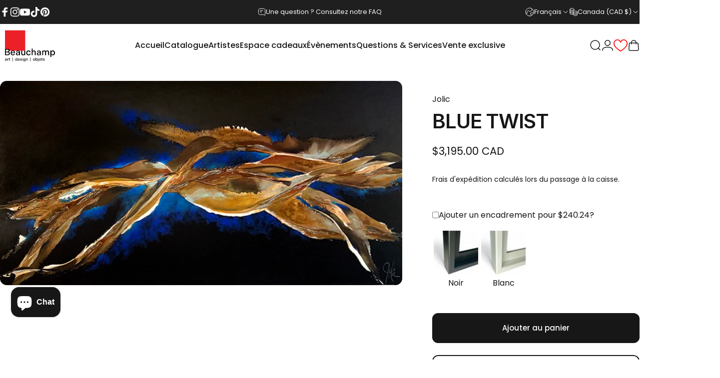

--- FILE ---
content_type: text/html; charset=utf-8
request_url: https://galeriebeauchamp.com/products/blue-twist
body_size: 82267
content:
<!doctype html>
<html class="no-js" lang="fr" dir="ltr">

<head>
 
<meta charset="utf-8">
  <meta http-equiv="X-UA-Compatible" content="IE=edge,chrome=1">
  <meta name="viewport" content="width=device-width,initial-scale=1">
  <meta name="theme-color" content="#171717">
  <link rel="canonical" href="https://galeriebeauchamp.com/products/blue-twist">
  <link rel="preconnect" href="https://cdn.shopify.com" crossorigin>
  <link rel="preconnect" href="https://fonts.shopifycdn.com" crossorigin>
  
  <link rel="dns-prefetch" href="https://ajax.googleapis.com">
  <link rel="dns-prefetch" href="https://maps.googleapis.com">
  <link rel="dns-prefetch" href="https://maps.gstatic.com">
  
<link rel="shortcut icon" href="//galeriebeauchamp.com/cdn/shop/files/Web-Icon-2025.png?crop=center&height=32&v=1743192552&width=32" type="image/png" /><title>Blue Twist de Jolic &ndash; Galerie d&#39;Art Beauchamp</title><meta property="og:site_name" content="Galerie d&#39;Art Beauchamp">
<meta property="og:url" content="https://galeriebeauchamp.com/products/blue-twist">
<meta property="og:title" content="Blue Twist">
<meta property="og:type" content="product">
<meta property="og:description" content="La Galerie d'art Beauchamp est une entreprise familiale présente à Québec, Montréal, Toronto et Baie-St-Paul. 3 générations qui font rayonner les artiste canadiens à l'international. 12 galeries et des partenariats internationaux, nous sommes la référence en art au Québec. Une passion pour le beau."><meta property="og:image" content="http://galeriebeauchamp.com/cdn/shop/files/F7E4_136.jpg?v=1764041314">
  <meta property="og:image:secure_url" content="https://galeriebeauchamp.com/cdn/shop/files/F7E4_136.jpg?v=1764041314">
  <meta property="og:image:width" content="800">
  <meta property="og:image:height" content="407"><meta name="twitter:site" content="@">
<meta name="twitter:card" content="summary_large_image">
<meta name="twitter:title" content="Blue Twist">
<meta name="twitter:description" content="La Galerie d'art Beauchamp est une entreprise familiale présente à Québec, Montréal, Toronto et Baie-St-Paul. 3 générations qui font rayonner les artiste canadiens à l'international. 12 galeries et des partenariats internationaux, nous sommes la référence en art au Québec. Une passion pour le beau.">
<style>@font-face {
  font-family: Inter;
  font-weight: 600;
  font-style: normal;
  font-display: swap;
  src: url("//galeriebeauchamp.com/cdn/fonts/inter/inter_n6.771af0474a71b3797eb38f3487d6fb79d43b6877.woff2") format("woff2"),
       url("//galeriebeauchamp.com/cdn/fonts/inter/inter_n6.88c903d8f9e157d48b73b7777d0642925bcecde7.woff") format("woff");
}
@font-face {
  font-family: Inter;
  font-weight: 500;
  font-style: normal;
  font-display: swap;
  src: url("//galeriebeauchamp.com/cdn/fonts/inter/inter_n5.d7101d5e168594dd06f56f290dd759fba5431d97.woff2") format("woff2"),
       url("//galeriebeauchamp.com/cdn/fonts/inter/inter_n5.5332a76bbd27da00474c136abb1ca3cbbf259068.woff") format("woff");
}
@font-face {
  font-family: Inter;
  font-weight: 700;
  font-style: normal;
  font-display: swap;
  src: url("//galeriebeauchamp.com/cdn/fonts/inter/inter_n7.02711e6b374660cfc7915d1afc1c204e633421e4.woff2") format("woff2"),
       url("//galeriebeauchamp.com/cdn/fonts/inter/inter_n7.6dab87426f6b8813070abd79972ceaf2f8d3b012.woff") format("woff");
}
@font-face {
  font-family: Poppins;
  font-weight: 400;
  font-style: normal;
  font-display: swap;
  src: url("//galeriebeauchamp.com/cdn/fonts/poppins/poppins_n4.0ba78fa5af9b0e1a374041b3ceaadf0a43b41362.woff2") format("woff2"),
       url("//galeriebeauchamp.com/cdn/fonts/poppins/poppins_n4.214741a72ff2596839fc9760ee7a770386cf16ca.woff") format("woff");
}
@font-face {
  font-family: Poppins;
  font-weight: 500;
  font-style: normal;
  font-display: swap;
  src: url("//galeriebeauchamp.com/cdn/fonts/poppins/poppins_n5.ad5b4b72b59a00358afc706450c864c3c8323842.woff2") format("woff2"),
       url("//galeriebeauchamp.com/cdn/fonts/poppins/poppins_n5.33757fdf985af2d24b32fcd84c9a09224d4b2c39.woff") format("woff");
}
@font-face {
  font-family: Poppins;
  font-weight: 700;
  font-style: normal;
  font-display: swap;
  src: url("//galeriebeauchamp.com/cdn/fonts/poppins/poppins_n7.56758dcf284489feb014a026f3727f2f20a54626.woff2") format("woff2"),
       url("//galeriebeauchamp.com/cdn/fonts/poppins/poppins_n7.f34f55d9b3d3205d2cd6f64955ff4b36f0cfd8da.woff") format("woff");
}
@font-face {
  font-family: Poppins;
  font-weight: 400;
  font-style: italic;
  font-display: swap;
  src: url("//galeriebeauchamp.com/cdn/fonts/poppins/poppins_i4.846ad1e22474f856bd6b81ba4585a60799a9f5d2.woff2") format("woff2"),
       url("//galeriebeauchamp.com/cdn/fonts/poppins/poppins_i4.56b43284e8b52fc64c1fd271f289a39e8477e9ec.woff") format("woff");
}
@font-face {
  font-family: Poppins;
  font-weight: 700;
  font-style: italic;
  font-display: swap;
  src: url("//galeriebeauchamp.com/cdn/fonts/poppins/poppins_i7.42fd71da11e9d101e1e6c7932199f925f9eea42d.woff2") format("woff2"),
       url("//galeriebeauchamp.com/cdn/fonts/poppins/poppins_i7.ec8499dbd7616004e21155106d13837fff4cf556.woff") format("woff");
}
:root {
    /*! General */
    --color-base-text: 23 23 23;
    --color-base-highlight: 228 27 18;
    --color-base-background: 255 255 255;
    --color-base-button: 23 23 23;
    --color-base-button-gradient: #171717;
    --color-base-button-text: 255 255 255;
    --color-keyboard-focus: 11 97 205;
    --color-shadow: 168 232 226;
    --color-price: 23 23 23;
    --color-sale-price: 225 29 72;
    --color-sale-tag: 225 29 72;
    --color-sale-tag-text: 255 255 255;
    --color-rating: 245 158 11;
    --color-placeholder: 250 250 250;
    --color-success-text: 77 124 15;
    --color-success-background: 247 254 231;
    --color-error-text: 190 18 60;
    --color-error-background: 255 241 242;
    --color-info-text: 180 83 9;
    --color-info-background: 255 251 235;
    
    /*! Menu and drawers */
    --color-drawer-text: 23 23 23;
    --color-drawer-background: 255 255 255;
    --color-drawer-button-background: 23 23 23;
    --color-drawer-button-gradient: #171717;
    --color-drawer-button-text: 255 255 255;
    --color-drawer-overlay: 23 23 23;

    /*! Product card */
    --card-radius: var(--rounded-card);
    --card-border-width: 0.0rem;
    --card-border-opacity: 0.0;
    --card-shadow-opacity: 0.1;
    --card-shadow-horizontal-offset: 0.0rem;
    --card-shadow-vertical-offset: 0.0rem;

    /*! Buttons */
    --buttons-radius: var(--rounded-button);
    --buttons-border-width: 2px;
    --buttons-border-opacity: 1.0;
    --buttons-shadow-opacity: 0.0;
    --buttons-shadow-horizontal-offset: 0px;
    --buttons-shadow-vertical-offset: 0px;

    /*! Inputs */
    --inputs-radius: var(--rounded-input);
    --inputs-border-width: 0px;
    --inputs-border-opacity: 0.65;

    /*! Spacing */
    --sp-0d5: 0.125rem;
    --sp-1: 0.25rem;
    --sp-1d5: 0.375rem;
    --sp-2: 0.5rem;
    --sp-2d5: 0.625rem;
    --sp-3: 0.75rem;
    --sp-3d5: 0.875rem;
    --sp-4: 1rem;
    --sp-4d5: 1.125rem;
    --sp-5: 1.25rem;
    --sp-5d5: 1.375rem;
    --sp-6: 1.5rem;
    --sp-6d5: 1.625rem;
    --sp-7: 1.75rem;
    --sp-7d5: 1.875rem;
    --sp-8: 2rem;
    --sp-8d5: 2.125rem;
    --sp-9: 2.25rem;
    --sp-9d5: 2.375rem;
    --sp-10: 2.5rem;
    --sp-10d5: 2.625rem;
    --sp-11: 2.75rem;
    --sp-12: 3rem;
    --sp-13: 3.25rem;
    --sp-14: 3.5rem;
    --sp-15: 3.875rem;
    --sp-16: 4rem;
    --sp-18: 4.5rem;
    --sp-20: 5rem;
    --sp-23: 5.625rem;
    --sp-24: 6rem;
    --sp-28: 7rem;
    --sp-32: 8rem;
    --sp-36: 9rem;
    --sp-40: 10rem;
    --sp-44: 11rem;
    --sp-48: 12rem;
    --sp-52: 13rem;
    --sp-56: 14rem;
    --sp-60: 15rem;
    --sp-64: 16rem;
    --sp-68: 17rem;
    --sp-72: 18rem;
    --sp-80: 20rem;
    --sp-96: 24rem;
    --sp-100: 32rem;

    /*! Font family */
    --font-heading-family: Inter, sans-serif;
    --font-heading-style: normal;
    --font-heading-weight: 600;
    --font-heading-line-height: 1;
    --font-heading-letter-spacing: -0.03em;
    
      --font-heading-text-transform: uppercase;
    

    --font-body-family: Poppins, sans-serif;
    --font-body-style: normal;
    --font-body-weight: 400;
    --font-body-line-height: 1.2;
    --font-body-letter-spacing: 0.0em;

    --font-navigation-family: var(--font-body-family);
    --font-navigation-size: clamp(0.875rem, 0.748rem + 0.3174vw, 1.125rem);
    --font-navigation-weight: 500;
    

    --font-button-family: var(--font-body-family);
    --font-button-size: clamp(0.875rem, 0.8115rem + 0.1587vw, 1.0rem);
    --font-button-weight: 500;
    

    --font-product-family: var(--font-body-family);
    --font-product-size: clamp(1.0rem, 0.873rem + 0.3175vw, 1.25rem);
    --font-product-weight: 500;
    

    /*! Font size */
    --text-3xs: 0.625rem;
    --text-2xs: 0.6875rem;
    --text-xs: 0.75rem;
    --text-2sm: 0.8125rem;
    --text-sm: 0.875rem;
    --text-base: 1.0rem;
    --text-lg: 1.125rem;
    --text-xl: 1.25rem;
    --text-2xl: 1.5rem;
    --text-3xl: 1.875rem;
    --text-4xl: 2.25rem;
    --text-5xl: 3.0rem;
    --text-6xl: 3.75rem;
    --text-7xl: 4.5rem;
    --text-8xl: 6.0rem;

    /*! Layout */
    --page-width: 1480px;
    --gap-padding: clamp(var(--sp-5), 2.526vw, var(--sp-12));
    --grid-gap: clamp(40px, 20vw, 60px);
    --page-padding: var(--sp-5);
    --page-container: min(calc(100vw - var(--scrollbar-width, 0px) - var(--page-padding) * 2), var(--page-width));
    --rounded-button: 0.75rem;
    --rounded-input: 3.75rem;
    --rounded-card: 0rem;
    --rounded-block: clamp(var(--sp-2d5), 1.053vw, var(--sp-5));

    /*! Other */
    --icon-weight: 1.5px;
  }

  @media screen and (min-width: 1024px) {
    :root {
      --page-padding: var(--sp-9);
    }
  }

  @media screen and (min-width: 1280px) {
    :root {
      --gap-padding: var(--sp-12);
      --page-padding: var(--sp-12);
      --page-container: min(calc(100vw - var(--scrollbar-width, 0px) - var(--page-padding) * 2), max(var(--page-width), 1280px));
    }
  }

  @media screen and (min-width: 1536px) {
    :root {
      --page-padding: max(var(--sp-12), 50vw - var(--scrollbar-width, 0px)/2 - var(--page-width)/2);
    }
  }
</style>
  <link rel="preload" as="font" href="//galeriebeauchamp.com/cdn/fonts/poppins/poppins_n4.0ba78fa5af9b0e1a374041b3ceaadf0a43b41362.woff2" type="font/woff2" crossorigin>
  

  <link rel="preload" as="font" href="//galeriebeauchamp.com/cdn/fonts/inter/inter_n6.771af0474a71b3797eb38f3487d6fb79d43b6877.woff2" type="font/woff2" crossorigin>
  
<link href="//galeriebeauchamp.com/cdn/shop/t/82/assets/theme.css?v=174391248660842999151762369457" rel="stylesheet" type="text/css" media="all" /><link rel="stylesheet" href="//galeriebeauchamp.com/cdn/shop/t/82/assets/apps.css?v=181677850728302373271741185307" media="print" fetchpriority="low" onload="this.media='all'">

  <script>window.performance && window.performance.mark && window.performance.mark('shopify.content_for_header.start');</script><meta name="google-site-verification" content="RKjQVlcPHUg2MLzckAEW95NaR_sx-NG8pjuY5Dn9Vrc">
<meta id="shopify-digital-wallet" name="shopify-digital-wallet" content="/3364913198/digital_wallets/dialog">
<meta name="shopify-checkout-api-token" content="7fc953efe61dd53ffb9384149124f0be">
<link rel="alternate" hreflang="x-default" href="https://galeriebeauchamp.com/products/blue-twist">
<link rel="alternate" hreflang="fr-CA" href="https://galeriebeauchamp.com/products/blue-twist">
<link rel="alternate" hreflang="en-CA" href="https://galeriebeauchamp.com/en/products/blue-twist">
<link rel="alternate" type="application/json+oembed" href="https://galeriebeauchamp.com/products/blue-twist.oembed">
<script async="async" src="/checkouts/internal/preloads.js?locale=fr-CA"></script>
<link rel="preconnect" href="https://shop.app" crossorigin="anonymous">
<script async="async" src="https://shop.app/checkouts/internal/preloads.js?locale=fr-CA&shop_id=3364913198" crossorigin="anonymous"></script>
<script id="apple-pay-shop-capabilities" type="application/json">{"shopId":3364913198,"countryCode":"CA","currencyCode":"CAD","merchantCapabilities":["supports3DS"],"merchantId":"gid:\/\/shopify\/Shop\/3364913198","merchantName":"Galerie d'Art Beauchamp","requiredBillingContactFields":["postalAddress","email","phone"],"requiredShippingContactFields":["postalAddress","email","phone"],"shippingType":"shipping","supportedNetworks":["visa","masterCard","discover","interac"],"total":{"type":"pending","label":"Galerie d'Art Beauchamp","amount":"1.00"},"shopifyPaymentsEnabled":true,"supportsSubscriptions":true}</script>
<script id="shopify-features" type="application/json">{"accessToken":"7fc953efe61dd53ffb9384149124f0be","betas":["rich-media-storefront-analytics"],"domain":"galeriebeauchamp.com","predictiveSearch":true,"shopId":3364913198,"locale":"fr"}</script>
<script>var Shopify = Shopify || {};
Shopify.shop = "galeriebeauchamp.myshopify.com";
Shopify.locale = "fr";
Shopify.currency = {"active":"CAD","rate":"1.0"};
Shopify.country = "CA";
Shopify.theme = {"name":"beauchamp\/concept\/main","id":149043708152,"schema_name":"Concept","schema_version":"3.1.0","theme_store_id":null,"role":"main"};
Shopify.theme.handle = "null";
Shopify.theme.style = {"id":null,"handle":null};
Shopify.cdnHost = "galeriebeauchamp.com/cdn";
Shopify.routes = Shopify.routes || {};
Shopify.routes.root = "/";</script>
<script type="module">!function(o){(o.Shopify=o.Shopify||{}).modules=!0}(window);</script>
<script>!function(o){function n(){var o=[];function n(){o.push(Array.prototype.slice.apply(arguments))}return n.q=o,n}var t=o.Shopify=o.Shopify||{};t.loadFeatures=n(),t.autoloadFeatures=n()}(window);</script>
<script>
  window.ShopifyPay = window.ShopifyPay || {};
  window.ShopifyPay.apiHost = "shop.app\/pay";
  window.ShopifyPay.redirectState = null;
</script>
<script id="shop-js-analytics" type="application/json">{"pageType":"product"}</script>
<script defer="defer" async type="module" src="//galeriebeauchamp.com/cdn/shopifycloud/shop-js/modules/v2/client.init-shop-cart-sync_Lpn8ZOi5.fr.esm.js"></script>
<script defer="defer" async type="module" src="//galeriebeauchamp.com/cdn/shopifycloud/shop-js/modules/v2/chunk.common_X4Hu3kma.esm.js"></script>
<script defer="defer" async type="module" src="//galeriebeauchamp.com/cdn/shopifycloud/shop-js/modules/v2/chunk.modal_BV0V5IrV.esm.js"></script>
<script type="module">
  await import("//galeriebeauchamp.com/cdn/shopifycloud/shop-js/modules/v2/client.init-shop-cart-sync_Lpn8ZOi5.fr.esm.js");
await import("//galeriebeauchamp.com/cdn/shopifycloud/shop-js/modules/v2/chunk.common_X4Hu3kma.esm.js");
await import("//galeriebeauchamp.com/cdn/shopifycloud/shop-js/modules/v2/chunk.modal_BV0V5IrV.esm.js");

  window.Shopify.SignInWithShop?.initShopCartSync?.({"fedCMEnabled":true,"windoidEnabled":true});

</script>
<script>
  window.Shopify = window.Shopify || {};
  if (!window.Shopify.featureAssets) window.Shopify.featureAssets = {};
  window.Shopify.featureAssets['shop-js'] = {"shop-cart-sync":["modules/v2/client.shop-cart-sync_hBo3gat_.fr.esm.js","modules/v2/chunk.common_X4Hu3kma.esm.js","modules/v2/chunk.modal_BV0V5IrV.esm.js"],"init-fed-cm":["modules/v2/client.init-fed-cm_BoVeauXL.fr.esm.js","modules/v2/chunk.common_X4Hu3kma.esm.js","modules/v2/chunk.modal_BV0V5IrV.esm.js"],"init-shop-email-lookup-coordinator":["modules/v2/client.init-shop-email-lookup-coordinator_CX4-Y-CZ.fr.esm.js","modules/v2/chunk.common_X4Hu3kma.esm.js","modules/v2/chunk.modal_BV0V5IrV.esm.js"],"init-windoid":["modules/v2/client.init-windoid_iuUmw7cp.fr.esm.js","modules/v2/chunk.common_X4Hu3kma.esm.js","modules/v2/chunk.modal_BV0V5IrV.esm.js"],"shop-button":["modules/v2/client.shop-button_DumFxEIo.fr.esm.js","modules/v2/chunk.common_X4Hu3kma.esm.js","modules/v2/chunk.modal_BV0V5IrV.esm.js"],"shop-cash-offers":["modules/v2/client.shop-cash-offers_BPdnZcGX.fr.esm.js","modules/v2/chunk.common_X4Hu3kma.esm.js","modules/v2/chunk.modal_BV0V5IrV.esm.js"],"shop-toast-manager":["modules/v2/client.shop-toast-manager_sjv6XvZD.fr.esm.js","modules/v2/chunk.common_X4Hu3kma.esm.js","modules/v2/chunk.modal_BV0V5IrV.esm.js"],"init-shop-cart-sync":["modules/v2/client.init-shop-cart-sync_Lpn8ZOi5.fr.esm.js","modules/v2/chunk.common_X4Hu3kma.esm.js","modules/v2/chunk.modal_BV0V5IrV.esm.js"],"init-customer-accounts-sign-up":["modules/v2/client.init-customer-accounts-sign-up_DQVKlaja.fr.esm.js","modules/v2/client.shop-login-button_DkHUpD44.fr.esm.js","modules/v2/chunk.common_X4Hu3kma.esm.js","modules/v2/chunk.modal_BV0V5IrV.esm.js"],"pay-button":["modules/v2/client.pay-button_DN6Ek-nh.fr.esm.js","modules/v2/chunk.common_X4Hu3kma.esm.js","modules/v2/chunk.modal_BV0V5IrV.esm.js"],"init-customer-accounts":["modules/v2/client.init-customer-accounts_BQOJrVdv.fr.esm.js","modules/v2/client.shop-login-button_DkHUpD44.fr.esm.js","modules/v2/chunk.common_X4Hu3kma.esm.js","modules/v2/chunk.modal_BV0V5IrV.esm.js"],"avatar":["modules/v2/client.avatar_BTnouDA3.fr.esm.js"],"init-shop-for-new-customer-accounts":["modules/v2/client.init-shop-for-new-customer-accounts_DW7xpOCZ.fr.esm.js","modules/v2/client.shop-login-button_DkHUpD44.fr.esm.js","modules/v2/chunk.common_X4Hu3kma.esm.js","modules/v2/chunk.modal_BV0V5IrV.esm.js"],"shop-follow-button":["modules/v2/client.shop-follow-button_CXr7UFuQ.fr.esm.js","modules/v2/chunk.common_X4Hu3kma.esm.js","modules/v2/chunk.modal_BV0V5IrV.esm.js"],"checkout-modal":["modules/v2/client.checkout-modal_CXg0VCPn.fr.esm.js","modules/v2/chunk.common_X4Hu3kma.esm.js","modules/v2/chunk.modal_BV0V5IrV.esm.js"],"shop-login-button":["modules/v2/client.shop-login-button_DkHUpD44.fr.esm.js","modules/v2/chunk.common_X4Hu3kma.esm.js","modules/v2/chunk.modal_BV0V5IrV.esm.js"],"lead-capture":["modules/v2/client.lead-capture_C9SxlK5K.fr.esm.js","modules/v2/chunk.common_X4Hu3kma.esm.js","modules/v2/chunk.modal_BV0V5IrV.esm.js"],"shop-login":["modules/v2/client.shop-login_DQBEMTrD.fr.esm.js","modules/v2/chunk.common_X4Hu3kma.esm.js","modules/v2/chunk.modal_BV0V5IrV.esm.js"],"payment-terms":["modules/v2/client.payment-terms_CokxZuo0.fr.esm.js","modules/v2/chunk.common_X4Hu3kma.esm.js","modules/v2/chunk.modal_BV0V5IrV.esm.js"]};
</script>
<script>(function() {
  var isLoaded = false;
  function asyncLoad() {
    if (isLoaded) return;
    isLoaded = true;
    var urls = ["https:\/\/d23dclunsivw3h.cloudfront.net\/redirect-app.js?shop=galeriebeauchamp.myshopify.com","https:\/\/chimpstatic.com\/mcjs-connected\/js\/users\/d0275ba2a26aabefb11680dce\/2f35c07962d5ce682fa682072.js?shop=galeriebeauchamp.myshopify.com","https:\/\/widget.artplacer.com\/js\/script.js?shop=galeriebeauchamp.myshopify.com","https:\/\/shop-app.artplacer.com\/widget\/launcher\/1681?shop=galeriebeauchamp.myshopify.com","https:\/\/static.klaviyo.com\/onsite\/js\/klaviyo.js?company_id=RSgKQ3\u0026shop=galeriebeauchamp.myshopify.com","https:\/\/cdn.shopify.com\/s\/files\/1\/0033\/6491\/3198\/t\/25\/assets\/affirmShopify.js?v=1711139839\u0026shop=galeriebeauchamp.myshopify.com","https:\/\/app.pictureit.co\/js\/rhbA4nFjndPegdZj2EoIakoq\/load.js?shop=galeriebeauchamp.myshopify.com","https:\/\/d18eg7dreypte5.cloudfront.net\/browse-abandonment\/smsbump_timer.js?shop=galeriebeauchamp.myshopify.com","https:\/\/evey-files.s3.amazonaws.com\/js\/online_store.js?shop=galeriebeauchamp.myshopify.com","https:\/\/str.rise-ai.com\/?shop=galeriebeauchamp.myshopify.com","https:\/\/strn.rise-ai.com\/?shop=galeriebeauchamp.myshopify.com"];
    for (var i = 0; i < urls.length; i++) {
      var s = document.createElement('script');
      s.type = 'text/javascript';
      s.async = true;
      s.src = urls[i];
      var x = document.getElementsByTagName('script')[0];
      x.parentNode.insertBefore(s, x);
    }
  };
  if(window.attachEvent) {
    window.attachEvent('onload', asyncLoad);
  } else {
    window.addEventListener('load', asyncLoad, false);
  }
})();</script>
<script id="__st">var __st={"a":3364913198,"offset":-18000,"reqid":"562b62d6-f2bb-4acb-b811-ad973c376d5a-1769782158","pageurl":"galeriebeauchamp.com\/products\/blue-twist","u":"099d5d5bc7fb","p":"product","rtyp":"product","rid":8195681747192};</script>
<script>window.ShopifyPaypalV4VisibilityTracking = true;</script>
<script id="captcha-bootstrap">!function(){'use strict';const t='contact',e='account',n='new_comment',o=[[t,t],['blogs',n],['comments',n],[t,'customer']],c=[[e,'customer_login'],[e,'guest_login'],[e,'recover_customer_password'],[e,'create_customer']],r=t=>t.map((([t,e])=>`form[action*='/${t}']:not([data-nocaptcha='true']) input[name='form_type'][value='${e}']`)).join(','),a=t=>()=>t?[...document.querySelectorAll(t)].map((t=>t.form)):[];function s(){const t=[...o],e=r(t);return a(e)}const i='password',u='form_key',d=['recaptcha-v3-token','g-recaptcha-response','h-captcha-response',i],f=()=>{try{return window.sessionStorage}catch{return}},m='__shopify_v',_=t=>t.elements[u];function p(t,e,n=!1){try{const o=window.sessionStorage,c=JSON.parse(o.getItem(e)),{data:r}=function(t){const{data:e,action:n}=t;return t[m]||n?{data:e,action:n}:{data:t,action:n}}(c);for(const[e,n]of Object.entries(r))t.elements[e]&&(t.elements[e].value=n);n&&o.removeItem(e)}catch(o){console.error('form repopulation failed',{error:o})}}const l='form_type',E='cptcha';function T(t){t.dataset[E]=!0}const w=window,h=w.document,L='Shopify',v='ce_forms',y='captcha';let A=!1;((t,e)=>{const n=(g='f06e6c50-85a8-45c8-87d0-21a2b65856fe',I='https://cdn.shopify.com/shopifycloud/storefront-forms-hcaptcha/ce_storefront_forms_captcha_hcaptcha.v1.5.2.iife.js',D={infoText:'Protégé par hCaptcha',privacyText:'Confidentialité',termsText:'Conditions'},(t,e,n)=>{const o=w[L][v],c=o.bindForm;if(c)return c(t,g,e,D).then(n);var r;o.q.push([[t,g,e,D],n]),r=I,A||(h.body.append(Object.assign(h.createElement('script'),{id:'captcha-provider',async:!0,src:r})),A=!0)});var g,I,D;w[L]=w[L]||{},w[L][v]=w[L][v]||{},w[L][v].q=[],w[L][y]=w[L][y]||{},w[L][y].protect=function(t,e){n(t,void 0,e),T(t)},Object.freeze(w[L][y]),function(t,e,n,w,h,L){const[v,y,A,g]=function(t,e,n){const i=e?o:[],u=t?c:[],d=[...i,...u],f=r(d),m=r(i),_=r(d.filter((([t,e])=>n.includes(e))));return[a(f),a(m),a(_),s()]}(w,h,L),I=t=>{const e=t.target;return e instanceof HTMLFormElement?e:e&&e.form},D=t=>v().includes(t);t.addEventListener('submit',(t=>{const e=I(t);if(!e)return;const n=D(e)&&!e.dataset.hcaptchaBound&&!e.dataset.recaptchaBound,o=_(e),c=g().includes(e)&&(!o||!o.value);(n||c)&&t.preventDefault(),c&&!n&&(function(t){try{if(!f())return;!function(t){const e=f();if(!e)return;const n=_(t);if(!n)return;const o=n.value;o&&e.removeItem(o)}(t);const e=Array.from(Array(32),(()=>Math.random().toString(36)[2])).join('');!function(t,e){_(t)||t.append(Object.assign(document.createElement('input'),{type:'hidden',name:u})),t.elements[u].value=e}(t,e),function(t,e){const n=f();if(!n)return;const o=[...t.querySelectorAll(`input[type='${i}']`)].map((({name:t})=>t)),c=[...d,...o],r={};for(const[a,s]of new FormData(t).entries())c.includes(a)||(r[a]=s);n.setItem(e,JSON.stringify({[m]:1,action:t.action,data:r}))}(t,e)}catch(e){console.error('failed to persist form',e)}}(e),e.submit())}));const S=(t,e)=>{t&&!t.dataset[E]&&(n(t,e.some((e=>e===t))),T(t))};for(const o of['focusin','change'])t.addEventListener(o,(t=>{const e=I(t);D(e)&&S(e,y())}));const B=e.get('form_key'),M=e.get(l),P=B&&M;t.addEventListener('DOMContentLoaded',(()=>{const t=y();if(P)for(const e of t)e.elements[l].value===M&&p(e,B);[...new Set([...A(),...v().filter((t=>'true'===t.dataset.shopifyCaptcha))])].forEach((e=>S(e,t)))}))}(h,new URLSearchParams(w.location.search),n,t,e,['guest_login'])})(!1,!0)}();</script>
<script integrity="sha256-4kQ18oKyAcykRKYeNunJcIwy7WH5gtpwJnB7kiuLZ1E=" data-source-attribution="shopify.loadfeatures" defer="defer" src="//galeriebeauchamp.com/cdn/shopifycloud/storefront/assets/storefront/load_feature-a0a9edcb.js" crossorigin="anonymous"></script>
<script crossorigin="anonymous" defer="defer" src="//galeriebeauchamp.com/cdn/shopifycloud/storefront/assets/shopify_pay/storefront-65b4c6d7.js?v=20250812"></script>
<script data-source-attribution="shopify.dynamic_checkout.dynamic.init">var Shopify=Shopify||{};Shopify.PaymentButton=Shopify.PaymentButton||{isStorefrontPortableWallets:!0,init:function(){window.Shopify.PaymentButton.init=function(){};var t=document.createElement("script");t.src="https://galeriebeauchamp.com/cdn/shopifycloud/portable-wallets/latest/portable-wallets.fr.js",t.type="module",document.head.appendChild(t)}};
</script>
<script data-source-attribution="shopify.dynamic_checkout.buyer_consent">
  function portableWalletsHideBuyerConsent(e){var t=document.getElementById("shopify-buyer-consent"),n=document.getElementById("shopify-subscription-policy-button");t&&n&&(t.classList.add("hidden"),t.setAttribute("aria-hidden","true"),n.removeEventListener("click",e))}function portableWalletsShowBuyerConsent(e){var t=document.getElementById("shopify-buyer-consent"),n=document.getElementById("shopify-subscription-policy-button");t&&n&&(t.classList.remove("hidden"),t.removeAttribute("aria-hidden"),n.addEventListener("click",e))}window.Shopify?.PaymentButton&&(window.Shopify.PaymentButton.hideBuyerConsent=portableWalletsHideBuyerConsent,window.Shopify.PaymentButton.showBuyerConsent=portableWalletsShowBuyerConsent);
</script>
<script data-source-attribution="shopify.dynamic_checkout.cart.bootstrap">document.addEventListener("DOMContentLoaded",(function(){function t(){return document.querySelector("shopify-accelerated-checkout-cart, shopify-accelerated-checkout")}if(t())Shopify.PaymentButton.init();else{new MutationObserver((function(e,n){t()&&(Shopify.PaymentButton.init(),n.disconnect())})).observe(document.body,{childList:!0,subtree:!0})}}));
</script>
<script id='scb4127' type='text/javascript' async='' src='https://galeriebeauchamp.com/cdn/shopifycloud/privacy-banner/storefront-banner.js'></script><link id="shopify-accelerated-checkout-styles" rel="stylesheet" media="screen" href="https://galeriebeauchamp.com/cdn/shopifycloud/portable-wallets/latest/accelerated-checkout-backwards-compat.css" crossorigin="anonymous">
<style id="shopify-accelerated-checkout-cart">
        #shopify-buyer-consent {
  margin-top: 1em;
  display: inline-block;
  width: 100%;
}

#shopify-buyer-consent.hidden {
  display: none;
}

#shopify-subscription-policy-button {
  background: none;
  border: none;
  padding: 0;
  text-decoration: underline;
  font-size: inherit;
  cursor: pointer;
}

#shopify-subscription-policy-button::before {
  box-shadow: none;
}

      </style>

<script>window.performance && window.performance.mark && window.performance.mark('shopify.content_for_header.end');</script>

  <script src="//galeriebeauchamp.com/cdn/shop/t/82/assets/vendor.js?v=83836565987576270061741185308" defer="defer"></script>
  <script src="//galeriebeauchamp.com/cdn/shop/t/82/assets/theme.js?v=79046848795590439861762369734" defer="defer"></script><script>
  document.documentElement.classList.replace('no-js', 'js');

  window.theme = window.theme || {};
  theme.routes = {
    shop_url: 'https://galeriebeauchamp.com',
    root_url: '/',
    cart_url: '/cart',
    cart_add_url: '/cart/add',
    cart_change_url: '/cart/change',
    cart_update_url: '/cart/update',
    search_url: '/search',
    predictive_search_url: '/search/suggest'
  };

  theme.variantStrings = {
    preOrder: "Pré-commander",
    addToCart: "Ajouter au panier",
    soldOut: "Réservé",
    unavailable: "Non disponible",
    addToBundle: "Ajouter au forfait",
    backInStock: "Prévenez-moi quand il sera disponible"
  };

  theme.shippingCalculatorStrings = {
    error: "Une ou plusieurs erreurs se sont produites lors de la récupération des tarifs d\u0026#39;expédition:",
    notFound: "Désolé, nous ne livrons pas à votre adresse.",
    oneResult: "Il n\u0026#39;y a qu\u0026#39;un seul tarif d\u0026#39;expédition pour votre adresse:",
    multipleResults: "Il y a plusieurs tarifs d\u0026#39;expédition pour votre adresse:"
  };

  theme.recipientFormStrings = {
    expanded: "Formulaire de destinataire de carte-cadeau agrandi",
    collapsed: "Formulaire de destinataire de carte-cadeau réduit"
  };

  theme.quickOrderListStrings = {
    itemsAdded: "[quantity] articles ajoutés",
    itemAdded: "[quantity] article ajouté",
    itemsRemoved: "[quantity] articles retirés",
    itemRemoved: "[quantity] article retiré",
    viewCart: "Voir le panier",
    each: "[money]\/pièce",
    minError: "Cet article a un minimum de [min]",
    maxError: "Cet article a un maximum de [max]",
    stepError: "Vous pouvez ajouter cet article uniquement par incréments de [step]"
  };

  theme.cartStrings = {
    error: `Une erreur est survenue lors de l’actualisation de votre panier. Veuillez réessayer.`,
    quantityError: `Vous ne pouvez pas ajouter plus de [quantity] de ce produit à votre panier.`,
  };

  theme.dateStrings = {
    d: "j",
    day: "Jour",
    days: "Jours",
    h: "h",
    hour: "Heure",
    hours: "Heures",
    m: "m",
    minute: "Min",
    minutes: "Mins",
    s: "s",
    second: "Sec",
    seconds: "Secs"
  };theme.strings = {
    recentlyViewedEmpty: "Votre liste de produits récemment consultés est vide.",
    close: "Fermer",
    next: "Suivant",
    previous: "Précédent",
    qrImageAlt: "Code QR: scannez-le pour utiliser votre carte-cadeau"
  };

  theme.settings = {
    moneyFormat: "${{amount}}",
    moneyWithCurrencyFormat: "${{amount}} CAD",
    currencyCodeEnabled: true,
    externalLinksNewTab: true,
    cartType: "drawer",
    isCartTemplate: false,
    pswpModule: "\/\/galeriebeauchamp.com\/cdn\/shop\/t\/82\/assets\/photoswipe.min.js?v=41760041872977459911741185307",
    themeName: 'Concept',
    themeVersion: '3.1.0',
    agencyId: ''
  };// We save the product ID in local storage to be eventually used for recently viewed section
    try {
      const recentlyViewedProducts = new Set(JSON.parse(window.localStorage.getItem(`${theme.settings.themeName}:recently-viewed`) || '[]'));

      recentlyViewedProducts.delete(8195681747192); // Delete first to re-move the product
      recentlyViewedProducts.add(8195681747192);

      window.localStorage.setItem(`${theme.settings.themeName}:recently-viewed`, JSON.stringify(Array.from(recentlyViewedProducts.values()).reverse()));
    } catch (e) {
      // Safari in private mode does not allow setting item, we silently fail
    }</script>
<script type="text/javascript">
    (function(c,l,a,r,i,t,y){
        c[a]=c[a]||function(){(c[a].q=c[a].q||[]).push(arguments)};
        t=l.createElement(r);t.async=1;t.src="https://www.clarity.ms/tag/"+i;
        y=l.getElementsByTagName(r)[0];y.parentNode.insertBefore(t,y);
    })(window, document, "clarity", "script", "sgx6dqmzxn");
</script>
<!-- BEGIN app block: shopify://apps/o-request-a-quote/blocks/omgrfq_script/5f4ac0e6-8a57-4f3d-853e-0194eab86273 --><script
  id="omgrfq-script"
  type='text/javascript'
  data-type="custom">
    if ((typeof window.jQuery === 'undefined')) {<!-- BEGIN app snippet: omg-jquery -->
    (function(){"use strict";var C=document,D=window,st=C.documentElement,L=C.createElement.bind(C),ft=L("div"),q=L("table"),Mt=L("tbody"),ot=L("tr"),H=Array.isArray,S=Array.prototype,Dt=S.concat,U=S.filter,at=S.indexOf,ct=S.map,Bt=S.push,ht=S.slice,z=S.some,_t=S.splice,Pt=/^#(?:[\w-]|\\.|[^\x00-\xa0])*$/,Ht=/^\.(?:[\w-]|\\.|[^\x00-\xa0])*$/,$t=/<.+>/,jt=/^\w+$/;function J(t,n){var r=It(n);return!t||!r&&!A(n)&&!c(n)?[]:!r&&Ht.test(t)?n.getElementsByClassName(t.slice(1).replace(/\\/g,"")):!r&&jt.test(t)?n.getElementsByTagName(t):n.querySelectorAll(t)}var dt=function(){function t(n,r){if(n){if(Y(n))return n;var i=n;if(g(n)){var e=r||C;if(i=Pt.test(n)&&A(e)?e.getElementById(n.slice(1).replace(/\\/g,"")):$t.test(n)?yt(n):Y(e)?e.find(n):g(e)?o(e).find(n):J(n,e),!i)return}else if(O(n))return this.ready(n);(i.nodeType||i===D)&&(i=[i]),this.length=i.length;for(var s=0,f=this.length;s<f;s++)this[s]=i[s]}}return t.prototype.init=function(n,r){return new t(n,r)},t}(),u=dt.prototype,o=u.init;o.fn=o.prototype=u,u.length=0,u.splice=_t,typeof Symbol=="function"&&(u[Symbol.iterator]=S[Symbol.iterator]);function Y(t){return t instanceof dt}function B(t){return!!t&&t===t.window}function A(t){return!!t&&t.nodeType===9}function It(t){return!!t&&t.nodeType===11}function c(t){return!!t&&t.nodeType===1}function Ft(t){return!!t&&t.nodeType===3}function Wt(t){return typeof t=="boolean"}function O(t){return typeof t=="function"}function g(t){return typeof t=="string"}function v(t){return t===void 0}function P(t){return t===null}function lt(t){return!isNaN(parseFloat(t))&&isFinite(t)}function G(t){if(typeof t!="object"||t===null)return!1;var n=Object.getPrototypeOf(t);return n===null||n===Object.prototype}o.isWindow=B,o.isFunction=O,o.isArray=H,o.isNumeric=lt,o.isPlainObject=G;function d(t,n,r){if(r){for(var i=t.length;i--;)if(n.call(t[i],i,t[i])===!1)return t}else if(G(t))for(var e=Object.keys(t),i=0,s=e.length;i<s;i++){var f=e[i];if(n.call(t[f],f,t[f])===!1)return t}else for(var i=0,s=t.length;i<s;i++)if(n.call(t[i],i,t[i])===!1)return t;return t}o.each=d,u.each=function(t){return d(this,t)},u.empty=function(){return this.each(function(t,n){for(;n.firstChild;)n.removeChild(n.firstChild)})};var qt=/\S+/g;function j(t){return g(t)?t.match(qt)||[]:[]}u.toggleClass=function(t,n){var r=j(t),i=!v(n);return this.each(function(e,s){c(s)&&d(r,function(f,a){i?n?s.classList.add(a):s.classList.remove(a):s.classList.toggle(a)})})},u.addClass=function(t){return this.toggleClass(t,!0)},u.removeAttr=function(t){var n=j(t);return this.each(function(r,i){c(i)&&d(n,function(e,s){i.removeAttribute(s)})})};function Ut(t,n){if(t){if(g(t)){if(arguments.length<2){if(!this[0]||!c(this[0]))return;var r=this[0].getAttribute(t);return P(r)?void 0:r}return v(n)?this:P(n)?this.removeAttr(t):this.each(function(e,s){c(s)&&s.setAttribute(t,n)})}for(var i in t)this.attr(i,t[i]);return this}}u.attr=Ut,u.removeClass=function(t){return arguments.length?this.toggleClass(t,!1):this.attr("class","")},u.hasClass=function(t){return!!t&&z.call(this,function(n){return c(n)&&n.classList.contains(t)})},u.get=function(t){return v(t)?ht.call(this):(t=Number(t),this[t<0?t+this.length:t])},u.eq=function(t){return o(this.get(t))},u.first=function(){return this.eq(0)},u.last=function(){return this.eq(-1)};function zt(t){return v(t)?this.get().map(function(n){return c(n)||Ft(n)?n.textContent:""}).join(""):this.each(function(n,r){c(r)&&(r.textContent=t)})}u.text=zt;function T(t,n,r){if(c(t)){var i=D.getComputedStyle(t,null);return r?i.getPropertyValue(n)||void 0:i[n]||t.style[n]}}function E(t,n){return parseInt(T(t,n),10)||0}function gt(t,n){return E(t,"border".concat(n?"Left":"Top","Width"))+E(t,"padding".concat(n?"Left":"Top"))+E(t,"padding".concat(n?"Right":"Bottom"))+E(t,"border".concat(n?"Right":"Bottom","Width"))}var X={};function Jt(t){if(X[t])return X[t];var n=L(t);C.body.insertBefore(n,null);var r=T(n,"display");return C.body.removeChild(n),X[t]=r!=="none"?r:"block"}function vt(t){return T(t,"display")==="none"}function pt(t,n){var r=t&&(t.matches||t.webkitMatchesSelector||t.msMatchesSelector);return!!r&&!!n&&r.call(t,n)}function I(t){return g(t)?function(n,r){return pt(r,t)}:O(t)?t:Y(t)?function(n,r){return t.is(r)}:t?function(n,r){return r===t}:function(){return!1}}u.filter=function(t){var n=I(t);return o(U.call(this,function(r,i){return n.call(r,i,r)}))};function x(t,n){return n?t.filter(n):t}u.detach=function(t){return x(this,t).each(function(n,r){r.parentNode&&r.parentNode.removeChild(r)}),this};var Yt=/^\s*<(\w+)[^>]*>/,Gt=/^<(\w+)\s*\/?>(?:<\/\1>)?$/,mt={"*":ft,tr:Mt,td:ot,th:ot,thead:q,tbody:q,tfoot:q};function yt(t){if(!g(t))return[];if(Gt.test(t))return[L(RegExp.$1)];var n=Yt.test(t)&&RegExp.$1,r=mt[n]||mt["*"];return r.innerHTML=t,o(r.childNodes).detach().get()}o.parseHTML=yt,u.has=function(t){var n=g(t)?function(r,i){return J(t,i).length}:function(r,i){return i.contains(t)};return this.filter(n)},u.not=function(t){var n=I(t);return this.filter(function(r,i){return(!g(t)||c(i))&&!n.call(i,r,i)})};function R(t,n,r,i){for(var e=[],s=O(n),f=i&&I(i),a=0,y=t.length;a<y;a++)if(s){var h=n(t[a]);h.length&&Bt.apply(e,h)}else for(var p=t[a][n];p!=null&&!(i&&f(-1,p));)e.push(p),p=r?p[n]:null;return e}function bt(t){return t.multiple&&t.options?R(U.call(t.options,function(n){return n.selected&&!n.disabled&&!n.parentNode.disabled}),"value"):t.value||""}function Xt(t){return arguments.length?this.each(function(n,r){var i=r.multiple&&r.options;if(i||Ot.test(r.type)){var e=H(t)?ct.call(t,String):P(t)?[]:[String(t)];i?d(r.options,function(s,f){f.selected=e.indexOf(f.value)>=0},!0):r.checked=e.indexOf(r.value)>=0}else r.value=v(t)||P(t)?"":t}):this[0]&&bt(this[0])}u.val=Xt,u.is=function(t){var n=I(t);return z.call(this,function(r,i){return n.call(r,i,r)})},o.guid=1;function w(t){return t.length>1?U.call(t,function(n,r,i){return at.call(i,n)===r}):t}o.unique=w,u.add=function(t,n){return o(w(this.get().concat(o(t,n).get())))},u.children=function(t){return x(o(w(R(this,function(n){return n.children}))),t)},u.parent=function(t){return x(o(w(R(this,"parentNode"))),t)},u.index=function(t){var n=t?o(t)[0]:this[0],r=t?this:o(n).parent().children();return at.call(r,n)},u.closest=function(t){var n=this.filter(t);if(n.length)return n;var r=this.parent();return r.length?r.closest(t):n},u.siblings=function(t){return x(o(w(R(this,function(n){return o(n).parent().children().not(n)}))),t)},u.find=function(t){return o(w(R(this,function(n){return J(t,n)})))};var Kt=/^\s*<!(?:\[CDATA\[|--)|(?:\]\]|--)>\s*$/g,Qt=/^$|^module$|\/(java|ecma)script/i,Vt=["type","src","nonce","noModule"];function Zt(t,n){var r=o(t);r.filter("script").add(r.find("script")).each(function(i,e){if(Qt.test(e.type)&&st.contains(e)){var s=L("script");s.text=e.textContent.replace(Kt,""),d(Vt,function(f,a){e[a]&&(s[a]=e[a])}),n.head.insertBefore(s,null),n.head.removeChild(s)}})}function kt(t,n,r,i,e){i?t.insertBefore(n,r?t.firstChild:null):t.nodeName==="HTML"?t.parentNode.replaceChild(n,t):t.parentNode.insertBefore(n,r?t:t.nextSibling),e&&Zt(n,t.ownerDocument)}function N(t,n,r,i,e,s,f,a){return d(t,function(y,h){d(o(h),function(p,M){d(o(n),function(b,W){var rt=r?M:W,it=r?W:M,m=r?p:b;kt(rt,m?it.cloneNode(!0):it,i,e,!m)},a)},f)},s),n}u.after=function(){return N(arguments,this,!1,!1,!1,!0,!0)},u.append=function(){return N(arguments,this,!1,!1,!0)};function tn(t){if(!arguments.length)return this[0]&&this[0].innerHTML;if(v(t))return this;var n=/<script[\s>]/.test(t);return this.each(function(r,i){c(i)&&(n?o(i).empty().append(t):i.innerHTML=t)})}u.html=tn,u.appendTo=function(t){return N(arguments,this,!0,!1,!0)},u.wrapInner=function(t){return this.each(function(n,r){var i=o(r),e=i.contents();e.length?e.wrapAll(t):i.append(t)})},u.before=function(){return N(arguments,this,!1,!0)},u.wrapAll=function(t){for(var n=o(t),r=n[0];r.children.length;)r=r.firstElementChild;return this.first().before(n),this.appendTo(r)},u.wrap=function(t){return this.each(function(n,r){var i=o(t)[0];o(r).wrapAll(n?i.cloneNode(!0):i)})},u.insertAfter=function(t){return N(arguments,this,!0,!1,!1,!1,!1,!0)},u.insertBefore=function(t){return N(arguments,this,!0,!0)},u.prepend=function(){return N(arguments,this,!1,!0,!0,!0,!0)},u.prependTo=function(t){return N(arguments,this,!0,!0,!0,!1,!1,!0)},u.contents=function(){return o(w(R(this,function(t){return t.tagName==="IFRAME"?[t.contentDocument]:t.tagName==="TEMPLATE"?t.content.childNodes:t.childNodes})))},u.next=function(t,n,r){return x(o(w(R(this,"nextElementSibling",n,r))),t)},u.nextAll=function(t){return this.next(t,!0)},u.nextUntil=function(t,n){return this.next(n,!0,t)},u.parents=function(t,n){return x(o(w(R(this,"parentElement",!0,n))),t)},u.parentsUntil=function(t,n){return this.parents(n,t)},u.prev=function(t,n,r){return x(o(w(R(this,"previousElementSibling",n,r))),t)},u.prevAll=function(t){return this.prev(t,!0)},u.prevUntil=function(t,n){return this.prev(n,!0,t)},u.map=function(t){return o(Dt.apply([],ct.call(this,function(n,r){return t.call(n,r,n)})))},u.clone=function(){return this.map(function(t,n){return n.cloneNode(!0)})},u.offsetParent=function(){return this.map(function(t,n){for(var r=n.offsetParent;r&&T(r,"position")==="static";)r=r.offsetParent;return r||st})},u.slice=function(t,n){return o(ht.call(this,t,n))};var nn=/-([a-z])/g;function K(t){return t.replace(nn,function(n,r){return r.toUpperCase()})}u.ready=function(t){var n=function(){return setTimeout(t,0,o)};return C.readyState!=="loading"?n():C.addEventListener("DOMContentLoaded",n),this},u.unwrap=function(){return this.parent().each(function(t,n){if(n.tagName!=="BODY"){var r=o(n);r.replaceWith(r.children())}}),this},u.offset=function(){var t=this[0];if(t){var n=t.getBoundingClientRect();return{top:n.top+D.pageYOffset,left:n.left+D.pageXOffset}}},u.position=function(){var t=this[0];if(t){var n=T(t,"position")==="fixed",r=n?t.getBoundingClientRect():this.offset();if(!n){for(var i=t.ownerDocument,e=t.offsetParent||i.documentElement;(e===i.body||e===i.documentElement)&&T(e,"position")==="static";)e=e.parentNode;if(e!==t&&c(e)){var s=o(e).offset();r.top-=s.top+E(e,"borderTopWidth"),r.left-=s.left+E(e,"borderLeftWidth")}}return{top:r.top-E(t,"marginTop"),left:r.left-E(t,"marginLeft")}}};var Et={class:"className",contenteditable:"contentEditable",for:"htmlFor",readonly:"readOnly",maxlength:"maxLength",tabindex:"tabIndex",colspan:"colSpan",rowspan:"rowSpan",usemap:"useMap"};u.prop=function(t,n){if(t){if(g(t))return t=Et[t]||t,arguments.length<2?this[0]&&this[0][t]:this.each(function(i,e){e[t]=n});for(var r in t)this.prop(r,t[r]);return this}},u.removeProp=function(t){return this.each(function(n,r){delete r[Et[t]||t]})};var rn=/^--/;function Q(t){return rn.test(t)}var V={},en=ft.style,un=["webkit","moz","ms"];function sn(t,n){if(n===void 0&&(n=Q(t)),n)return t;if(!V[t]){var r=K(t),i="".concat(r[0].toUpperCase()).concat(r.slice(1)),e="".concat(r," ").concat(un.join("".concat(i," "))).concat(i).split(" ");d(e,function(s,f){if(f in en)return V[t]=f,!1})}return V[t]}var fn={animationIterationCount:!0,columnCount:!0,flexGrow:!0,flexShrink:!0,fontWeight:!0,gridArea:!0,gridColumn:!0,gridColumnEnd:!0,gridColumnStart:!0,gridRow:!0,gridRowEnd:!0,gridRowStart:!0,lineHeight:!0,opacity:!0,order:!0,orphans:!0,widows:!0,zIndex:!0};function wt(t,n,r){return r===void 0&&(r=Q(t)),!r&&!fn[t]&&lt(n)?"".concat(n,"px"):n}function on(t,n){if(g(t)){var r=Q(t);return t=sn(t,r),arguments.length<2?this[0]&&T(this[0],t,r):t?(n=wt(t,n,r),this.each(function(e,s){c(s)&&(r?s.style.setProperty(t,n):s.style[t]=n)})):this}for(var i in t)this.css(i,t[i]);return this}u.css=on;function Ct(t,n){try{return t(n)}catch{return n}}var an=/^\s+|\s+$/;function St(t,n){var r=t.dataset[n]||t.dataset[K(n)];return an.test(r)?r:Ct(JSON.parse,r)}function cn(t,n,r){r=Ct(JSON.stringify,r),t.dataset[K(n)]=r}function hn(t,n){if(!t){if(!this[0])return;var r={};for(var i in this[0].dataset)r[i]=St(this[0],i);return r}if(g(t))return arguments.length<2?this[0]&&St(this[0],t):v(n)?this:this.each(function(e,s){cn(s,t,n)});for(var i in t)this.data(i,t[i]);return this}u.data=hn;function Tt(t,n){var r=t.documentElement;return Math.max(t.body["scroll".concat(n)],r["scroll".concat(n)],t.body["offset".concat(n)],r["offset".concat(n)],r["client".concat(n)])}d([!0,!1],function(t,n){d(["Width","Height"],function(r,i){var e="".concat(n?"outer":"inner").concat(i);u[e]=function(s){if(this[0])return B(this[0])?n?this[0]["inner".concat(i)]:this[0].document.documentElement["client".concat(i)]:A(this[0])?Tt(this[0],i):this[0]["".concat(n?"offset":"client").concat(i)]+(s&&n?E(this[0],"margin".concat(r?"Top":"Left"))+E(this[0],"margin".concat(r?"Bottom":"Right")):0)}})}),d(["Width","Height"],function(t,n){var r=n.toLowerCase();u[r]=function(i){if(!this[0])return v(i)?void 0:this;if(!arguments.length)return B(this[0])?this[0].document.documentElement["client".concat(n)]:A(this[0])?Tt(this[0],n):this[0].getBoundingClientRect()[r]-gt(this[0],!t);var e=parseInt(i,10);return this.each(function(s,f){if(c(f)){var a=T(f,"boxSizing");f.style[r]=wt(r,e+(a==="border-box"?gt(f,!t):0))}})}});var Rt="___cd";u.toggle=function(t){return this.each(function(n,r){if(c(r)){var i=vt(r),e=v(t)?i:t;e?(r.style.display=r[Rt]||"",vt(r)&&(r.style.display=Jt(r.tagName))):i||(r[Rt]=T(r,"display"),r.style.display="none")}})},u.hide=function(){return this.toggle(!1)},u.show=function(){return this.toggle(!0)};var xt="___ce",Z=".",k={focus:"focusin",blur:"focusout"},Nt={mouseenter:"mouseover",mouseleave:"mouseout"},dn=/^(mouse|pointer|contextmenu|drag|drop|click|dblclick)/i;function tt(t){return Nt[t]||k[t]||t}function nt(t){var n=t.split(Z);return[n[0],n.slice(1).sort()]}u.trigger=function(t,n){if(g(t)){var r=nt(t),i=r[0],e=r[1],s=tt(i);if(!s)return this;var f=dn.test(s)?"MouseEvents":"HTMLEvents";t=C.createEvent(f),t.initEvent(s,!0,!0),t.namespace=e.join(Z),t.___ot=i}t.___td=n;var a=t.___ot in k;return this.each(function(y,h){a&&O(h[t.___ot])&&(h["___i".concat(t.type)]=!0,h[t.___ot](),h["___i".concat(t.type)]=!1),h.dispatchEvent(t)})};function Lt(t){return t[xt]=t[xt]||{}}function ln(t,n,r,i,e){var s=Lt(t);s[n]=s[n]||[],s[n].push([r,i,e]),t.addEventListener(n,e)}function At(t,n){return!n||!z.call(n,function(r){return t.indexOf(r)<0})}function F(t,n,r,i,e){var s=Lt(t);if(n)s[n]&&(s[n]=s[n].filter(function(f){var a=f[0],y=f[1],h=f[2];if(e&&h.guid!==e.guid||!At(a,r)||i&&i!==y)return!0;t.removeEventListener(n,h)}));else for(n in s)F(t,n,r,i,e)}u.off=function(t,n,r){var i=this;if(v(t))this.each(function(s,f){!c(f)&&!A(f)&&!B(f)||F(f)});else if(g(t))O(n)&&(r=n,n=""),d(j(t),function(s,f){var a=nt(f),y=a[0],h=a[1],p=tt(y);i.each(function(M,b){!c(b)&&!A(b)&&!B(b)||F(b,p,h,n,r)})});else for(var e in t)this.off(e,t[e]);return this},u.remove=function(t){return x(this,t).detach().off(),this},u.replaceWith=function(t){return this.before(t).remove()},u.replaceAll=function(t){return o(t).replaceWith(this),this};function gn(t,n,r,i,e){var s=this;if(!g(t)){for(var f in t)this.on(f,n,r,t[f],e);return this}return g(n)||(v(n)||P(n)?n="":v(r)?(r=n,n=""):(i=r,r=n,n="")),O(i)||(i=r,r=void 0),i?(d(j(t),function(a,y){var h=nt(y),p=h[0],M=h[1],b=tt(p),W=p in Nt,rt=p in k;b&&s.each(function(it,m){if(!(!c(m)&&!A(m)&&!B(m))){var et=function(l){if(l.target["___i".concat(l.type)])return l.stopImmediatePropagation();if(!(l.namespace&&!At(M,l.namespace.split(Z)))&&!(!n&&(rt&&(l.target!==m||l.___ot===b)||W&&l.relatedTarget&&m.contains(l.relatedTarget)))){var ut=m;if(n){for(var _=l.target;!pt(_,n);)if(_===m||(_=_.parentNode,!_))return;ut=_}Object.defineProperty(l,"currentTarget",{configurable:!0,get:function(){return ut}}),Object.defineProperty(l,"delegateTarget",{configurable:!0,get:function(){return m}}),Object.defineProperty(l,"data",{configurable:!0,get:function(){return r}});var bn=i.call(ut,l,l.___td);e&&F(m,b,M,n,et),bn===!1&&(l.preventDefault(),l.stopPropagation())}};et.guid=i.guid=i.guid||o.guid++,ln(m,b,M,n,et)}})}),this):this}u.on=gn;function vn(t,n,r,i){return this.on(t,n,r,i,!0)}u.one=vn;var pn=/\r?\n/g;function mn(t,n){return"&".concat(encodeURIComponent(t),"=").concat(encodeURIComponent(n.replace(pn,`\r
    `)))}var yn=/file|reset|submit|button|image/i,Ot=/radio|checkbox/i;u.serialize=function(){var t="";return this.each(function(n,r){d(r.elements||[r],function(i,e){if(!(e.disabled||!e.name||e.tagName==="FIELDSET"||yn.test(e.type)||Ot.test(e.type)&&!e.checked)){var s=bt(e);if(!v(s)){var f=H(s)?s:[s];d(f,function(a,y){t+=mn(e.name,y)})}}})}),t.slice(1)},typeof exports<"u"?module.exports=o:D.cash=o})();
<!-- END app snippet -->// app
        window.OMGJquery = window.cash
    } else {
        window.OMGJquery = window.jQuery
    }

    var OMGRFQConfigs = {};
    var omgrfq_productCollection = [];
    var OMGRFQ_localization = {
        language: {
            iso_code: "fr",
            name: "français",
        }
    };
    window.OMGIsUsingMigrate = true;
    var countAppendPrice = 0
    let OMGRFQB2bSettings = {}<!-- BEGIN app snippet: omgrfq_classDefinePosition -->
function getElementsCollectionsPage() {
    const selectors = [
        ".grid__item--collection-template",
        ".grid--uniform .grid__item > .grid-product__content",
        ".card-list .card-list__column .card",
        ".grid-uniform .grid__item",
        ".grid-uniform .grid-item",
        ".collage-grid__row .grid-product",
        ".product-card .product-card__content",
        ".card-wrapper .card > .card__content",
        ".card-wrapper > .card-information",
        ".product__grid-item .product-wrap",
        ".productgrid--items .productgrid--item",
        ".product-block > .product-block__inner",
        ".list-item.product-list-item",
        ".product-block .block-inner",
        ".product-list--collection .product-item",
        "#main-collection-product-grid [class^='#column']",
        ".collection-grid .grid-product",
        '.grid--uniform .grid__item',
        '.main-content .grid .grid__item.four-fifths',
        '.ecom-collection__product-item',
        '.modal-content > .product--outer',
    ]

    return selectors.join(',')
}

function OMGQuotesPriceClass() {
    const selectors = [
        'product-price .price',
        '#productPrice-product-template',
        '.modal_price',
        '.product-form--price-wrapper',
        '.product-single__price',
        '.product_single_price',
        '.product-single__price-product-template',
        '.product-pricing',
        '.product__price-container',
        '.product--price',
        '.product-price',
        '.product-prices',
        '.product__price',
        '.price-box',
        '.price-container',
        '.price-list',
        '.product-detail .price-area',
        '.price_outer',
        '#product-price',
        '.price_range',
        '.detail-price',
        '.product-single__form-price',
        '.data-price-wrapper',
        ".priceProduct",
        "#ProductPrice",
        ".product-single__meta-list",
        ".product-single__prices",
        ".ProductMeta__PriceList",
        ".tt-price",
        '.single_product__price',
        '.pricearea',
        '.product-item-caption-price',
        '.product--price-wrapper',
        '.product-card__price',
        '.product-card__availability',
        '.productitem--price',
        '.boost-pfs-filter-product-item-price',
        '.price_wrapper',
        '.product-list-item-price',
        '.grid-product__price',
        '.product_price',
        '.grid-product__price-wrap',
        '.product-item__price',
        '.price-product',
        '.product-price__price',
        '.product-item__price-wrapper',
        '.product__prices',
        '.product-item--price',
        '.grid-link__meta',
        '.list-meta',
        '.ProductItem .ProductItem__PriceList',
        '.product-item__price-list',
        '.product-thumb-caption-price',
        '.product-card__price-wrapper',
        '.card__price',
        '.card__availability',
        "#main-collection-product-grid [class^='#product-card-price']",
        '.grid__item span[itemprop="price"]',
        '.f\\:product-single__block-product-price',
        '.ecom-product-single__price',
        '.ecom-collection__product-prices',
        '.productitem--price',
        '.modal_price',
        '.variant-item__quantity .quantity.cart-quantity',
        '.variant-item__price .price',
        '.variant-item__totals .price',
        '.totals__product-total',
        '.product-form-installment',
        '.product-pricing',
        '.t4s-product-price',
        '.prices',
        '.price',
    ];

    return selectors.join(",");
}

function OMGQuotesTitleClass() {
    const selectors = [
        '.product-single__title',
        '.product-title',
        '.product-single h2',
        '.product-name',
        '.product__heading',
        '.product-header',
        '.detail-info h1',
        '#product-description h1',
        '.product__title',
        '.product-meta__title',
        '#productInfo-product h1',
        '.product-detail .title',
        '.section_title',
        '.product-info-inner h1.page-heading',
        '.product_title',
        '.product_name',
        '.ProductMeta__Title',
        '.tt-title',
        '.single_product__title',
        '.product-item-caption-title',
        '.section__title',
        '.f\\:product-single__block-product-title',
        '.ecom-product__heading',
        '.product-item__title',
        '.product-details_title',
        '.item-title',
        '.view-product-title+div h1',
        '.product-information h1',
        '.shopify-product-form',
    ];

    return selectors.join(',');
}

function OMGQuotesDescriptionClass() {
    const selectors = [
        'rte-formatter',
        '.product-single__description',
        '.short-description',
        '.product-description',
        '.description',
        '.short-des',
        '.product-details__description',
        '.product-desc',
        '#product-description .rte',
        '.product__description',
        '.product_description',
        '.product-block-list__item--description',
        '.tabs__product-page',
        '.pr_short_des',
        '.product-single__desc',
        '.product-tabs',
        '.site-box-content .rte',
        '.product-simple-tab',
        '.product_section .description',
        '.ProductMeta__Description',
        '.tt-collapse-block',
        '.product-single .detail-bottom',
        '.short-description-detail',
        '.dt-sc-tabs-container',
        '.product-thumbnail__price',
        '.collapsibles-wrapper',
        '.product-description-tabs',
        '.product-single__content-text',
        '.product-tabs',
        '.f\\:product-single__block-product-description',
        '.ecom-product-single__description',
        '.product__description-container',
        '.product-details .accordion',
        '#main-product details',
    ];

    return selectors.join(',');
}

function OMGQuotesCollectionCartClass() {
    const selectors = [
        '.btn.product-btn',
        '.product-item .action form',
        '.btn.add-to-cart-btn',
        '.boost-pfs-addtocart-wrapper',
        '.productitem--action',
        '.btn-cart',
        '.product-form .product-add',
        '.button--add-to-cart',
        '.product-item__action-button',
        '.blog-read-more',
        '.tt-btn-addtocart',
        '.pr_atc_',
        '.product-add-cart',
        '.productgrid--items .productgrid--item button.productitem--action-atc',
        '.add_to_cart_button',
        '.product-item__action-list',
        '.quick-add__submit',
        '.ecom-product-single__add-to-cart',
        '.ecom-collection__product-simple-add-to-cart',
        '.product-form--atc-button',
        '.quick-add__button',
        'button.product-form__submit',
    ];

    return selectors.join(',');
}
<!-- END app snippet -->

    
    
    
    OMGRFQConfigs = {"store":"galeriebeauchamp.myshopify.com","app_url":"https:\/\/apps.quotesnap.net","app_url_old":"","settings":{"general_settings":{"email_vat":0,"added_code":1,"calendar_lang":"en","redirect_link":"","vat_form_text":"Vat","calendar_theme":"material_blue","customize_data":{"isDefault":false,"button_view_history_quotes":{"color":"rgba(255, 255, 255, 1)","bg_color":"rgba(32, 34, 35, 1)","font_size":"Default","text_bold":0,"text_align":"center","text_italic":0,"text_underline":0,"stroke_enable":0,"stroke_size":"Default","stroke_color":"rgba(255, 201, 107, 1)","shadow_enable":0,"hover_enable":0,"hover_font_size":"Default","hover_font_color":"rgba(255, 255, 255, 1)","hover_border_radius":"Default","hover_bg_color":"rgba(255, 206, 122, 1)","hover_stroke_size":"Default","hover_stroke_color":"rgba(255, 206, 122, 1)","border_radius":"Default"},"button_view_quotes":{"color":"rgba(255, 255, 255, 1)","bg_color":"rgba(32, 34, 35, 1)","font_size":"Default","text_bold":0,"text_align":"center","text_italic":0,"text_underline":0,"stroke_enable":0,"stroke_size":"Default","stroke_color":"rgba(255, 201, 107, 1)","shadow_enable":0,"hover_enable":0,"hover_font_size":"Default","hover_font_color":"rgba(255, 255, 255, 1)","hover_border_radius":"Default","hover_bg_color":"rgba(255, 206, 122, 1)","hover_stroke_size":"Default","hover_stroke_color":"rgba(255, 206, 122, 1)","border_radius":"Default"},"button_add_quote":{"color":"rgba(32, 34, 35, 1)","bg_color":"rgba(255, 201, 107, 1)","font_size":"Default","text_bold":0,"text_align":"center","text_italic":0,"text_underline":0,"stroke_enable":"","stroke_size":"Default","stroke_color":"rgba(32, 34, 35, 1)","shadow_enable":0,"hover_enable":0,"hover_font_size":"Default","hover_font_color":"rgba(255, 255, 255, 1)","hover_border_radius":"Default","hover_bg_color":"rgba(255, 206, 122, 1)","hover_stroke_size":"Default","hover_stroke_color":"rgba(255, 206, 122, 1)","border_radius":"Default"}},"submit_all_cart":0,"user_confirm_email":0,"view_button_manual":0,"redirect_continue_btn":"","unsuccess_submit_mess":"Error when submitting a quote request!","add_quote_success_mess":"Add product to quote successfully!","user_confirm_email_text":"Your confirm quote has been sent into your email","request_quote_page_title_text":"Request A Quote","allow_out_stock":1,"custom_css":"\/*write your custom CSS here*\/\n@media screen and (min-width: 1024px) {\n    .header__buttons .menu-drawer-button {\n        display: none;\n    }\n}\n\n.header .header__icons--start {\n    display: none;\n}\n\n@media screen and (max-width: 1023px) {\n    .mobile\\:header--center .header__icons--start {\n        display: flex;\n    }\n}\n.omgrfq-button {\n    display: none !important;\n    }","allow_collection_button":0,"position_button":"auto","custom_element_position":"","show_on_product":1,"hide_price":0,"hide_add_cart":0,"hide_price_collection":0,"hide_add_cart_collection":0,"form_data":[{"id":380735,"max":20,"min":0,"req":0,"send":1,"type":"text","input":"text","label":"Special inquiry","width":100,"placeholder":"Enter your inquiry"}],"product_addition_in_form":0,"ggsite_key":{"v2":"","v3":""},"type_recaptcha":0,"use_google_recaptcha":0,"sku_text":"SKU","product_text":"PRODUCT","price_text":"PRICE","option_text":"Option","message_text":"NOTES","quantity_text":"QUANTITY","total_form_text":"Subtotal","show_product_sku":0,"show_total_price":0,"total_price_text":"TOTAL PRICE","hide_option_table":0,"hide_remove_table":0,"offered_price_text":"WISHED PRICE","show_offered_price":0,"show_product_price":0,"hide_quantity_table":0,"message_placeholder":"Enter your notes","properties_form_text":"Properties","show_product_message":0,"show_properties_form":0,"show_total_price_products":0,"popup_shopping_mess":"Continue Shopping","popup_header_list_quote":"Step 2: Contact Info","submitting_quote_mess":"Submit Request","submitting_position":"right","empty_quote_mess":"Your quote is currently empty!","popup_header_empty_quote":"Empty List","empty_quote_image":1,"continue_shopping_empty_label":"Continue Shopping","illustration_image_empty":"","tracking_source":0,"viewed_products":0,"show_app_in_page":0,"auto_create_draft":0,"customer_data_sync":0,"choosen_page":0,"submit_quote_button":"Request Submitted","success_submit_mess":"Thank you for submitting a quote request!","popup_header_submited_quote":"Request Submitted","continue_shopping_submit_label":"Continue Shopping","request_submit_image":1,"illustration_image_submited":"","type_request_submit":"full-size","toast_message_request_submit":"Request Submitted","enable_customer_type_selector":0,"type_quote_form":"popup","submit_form_add_one":0,"submit_form_add_one_text":"Only add 1 product to your submit quote form","toast_message_success":"Your quote is successfully added","toast_display_duration":3,"view_form_submit":{"b2b_show_billing":1,"b2b_show_company":1,"b2b_show_shipping":1,"dtc_show_shipping":1,"b2b_show_payment_term":1},"fields_setting":{"contact_info":{"last_name":{"enabled":true,"required":true},"first_name":{"enabled":true,"required":true},"phone_number":{"enabled":true,"required":true}},"shipping_address":{"city":{"enabled":true,"required":false},"state":{"enabled":true,"required":false},"address":{"enabled":true,"required":false},"company":{"enabled":true,"required":false},"country":{"enabled":true,"required":false},"last_name":{"enabled":true,"required":false},"first_name":{"enabled":true,"required":false},"postal_code":{"enabled":true,"required":false},"phone_number":{"enabled":true,"required":false}}},"use_multiple_language":false,"appearance":{"font_size":14,"text_color":"rgba(0, 0, 0, 1)","footer_bg_color":"rgba(255, 255, 255, 1)","header_bg_color":"rgba(255, 255, 255, 1)","primary_bg_color":"rgba(255, 255, 255, 1)","secondary_bg_color":"rgba(245, 245, 245, 1)","submit_button_color":"rgba(255, 255, 255, 1)","continue_button_color":"rgba(0, 0, 0, 1)","section_title_bg_color":"rgba(249, 250, 251, 1)","submit_button_bg_color":"rgba(0, 0, 0, 1)","continue_button_bg_color":"rgba(255, 255, 255, 1)"},"button_translations":{"en":{"id":3199,"shop":"galeriebeauchamp.myshopify.com","type":"dtc","lang_code":"EN","lang_name":"English","is_default":1,"translations":{"button_label":"Request for quote","display_a_toast_message":"Your quote is successfully added","get_instant_quote_message":"Quote submitted","validation_message_max_qty":"You can only request up to {max_quantity}","validation_message_min_qty":"You need to request at least {min_quantity}"},"created_at":"2026-01-06T16:26:28.000000Z","updated_at":"2026-01-06T16:26:28.000000Z"},"default":{"id":3199,"shop":"galeriebeauchamp.myshopify.com","type":"dtc","lang_code":"EN","lang_name":"English","is_default":1,"translations":{"button_label":"Request for quote","display_a_toast_message":"Your quote is successfully added","get_instant_quote_message":"Quote submitted","validation_message_max_qty":"You can only request up to {max_quantity}","validation_message_min_qty":"You need to request at least {min_quantity}"},"created_at":"2026-01-06T16:26:28.000000Z","updated_at":"2026-01-06T16:26:28.000000Z"}},"button_translations_b2b":{"en":{"id":3200,"shop":"galeriebeauchamp.myshopify.com","type":"b2b","lang_code":"EN","lang_name":"English","is_default":1,"translations":{"button_label":"Request for quote","display_a_toast_message":"Your quote is successfully added","get_instant_quote_message":"Quote submitted","validation_message_max_qty":"You can only request up to {max_quantity}","validation_message_min_qty":"You need to request at least {min_quantity}"},"created_at":"2026-01-06T16:26:28.000000Z","updated_at":"2026-01-06T16:26:28.000000Z"},"default":{"id":3200,"shop":"galeriebeauchamp.myshopify.com","type":"b2b","lang_code":"EN","lang_name":"English","is_default":1,"translations":{"button_label":"Request for quote","display_a_toast_message":"Your quote is successfully added","get_instant_quote_message":"Quote submitted","validation_message_max_qty":"You can only request up to {max_quantity}","validation_message_min_qty":"You need to request at least {min_quantity}"},"created_at":"2026-01-06T16:26:28.000000Z","updated_at":"2026-01-06T16:26:28.000000Z"}},"button_quantity_limit":{"id":1417,"shop":"galeriebeauchamp.myshopify.com","type":"dtc","active":false,"applied_product_type":0,"min_quantity":1,"max_quantity":0,"max_same_as_inventory":false,"allow_submit_out_of_stock":false,"created_at":"2026-01-06T16:26:28.000000Z","updated_at":"2026-01-06T16:26:28.000000Z"},"button_quantity_limit_b2b":{"id":1418,"shop":"galeriebeauchamp.myshopify.com","type":"b2b","active":false,"applied_product_type":0,"min_quantity":1,"max_quantity":0,"max_same_as_inventory":false,"allow_submit_out_of_stock":false,"created_at":"2026-01-06T16:26:28.000000Z","updated_at":"2026-01-06T16:26:28.000000Z"},"show_next_cart_history":0,"view_quote_history_position":{"side":"right","margin_top":{"unit":"px","amount":210}},"view_history_quotes_mess":"View History Quote","show_history_quotes_button":0,"show_next_cart":0,"view_quote_position":{"side":"right","margin_top":{"unit":"px","amount":35}},"view_quote_mess":"View Quote","show_view_button":1,"show_view_button_empty":0,"button_text":"Request for quote"},"integrate":"{\"quantity\":false}","hide_price_settings":{"follow_quote":1,"hide_price":0,"hide_add_cart":0,"hide_price_collection":0,"hide_add_cart_collection":0,"applied_products_mode":1,"applied_customers_mode":1,"to_see_price":0,"applied_products_tags":[],"applied_customers_tags":[],"applied_customers_country":[],"applied_specific_products":[],"applied_products_collections":[]},"support_settings":{"price_element":"","loading_element":"","collection_element":".product-card--card","list_collection_data":{"index":{"all":{"class_append":"","product_per_page":12}},"search":{"class_append":"","product_per_page":12},"collection":{"class_append":"","product_per_page":12}},"product_link_element":".product-card__title","price_element_collection":".product-card__prices .price","add_cart_collection_element":"","collection_product_card_element":".product-card","hide_price_cart_button_immediately":""},"multiple_form_settings":{"translations":{"en":{"id":11295,"lang_code":"EN","lang_name":"English","shop":"galeriebeauchamp.myshopify.com","type":"dtc","translations":{"note_title":"Note","billing_title":"Billing Address","company_title":"Company","contact_title":"Contact Information","products_title":"Products","shipping_title":"Shipping address","company_id_title":"Company ID","information_title":"Contact information","register_as_label":"Register as","billing_city_label":"City","company_name_label":"Company name","location_b2b_title":"Location","location_dtc_title":"Address","payment_term_title":"Payment terms","auto_fill_help_text":"Login to auto-fill your registered information","billing_state_label":"State","email_address_label":"Email address","shipping_city_label":"City","contact_person_title":"Contact person","shipping_state_label":"State","billing_address_label":"Address","billing_company_label":"Company\/attention","billing_country_label":"Country\/region","shipping_address_label":"Address","shipping_company_label":"Company\/attention","shipping_country_label":"Country\/region","billing_last_name_label":"Last name","company_id_place_holder":"Enter your company ID","contact_last_name_label":"Last name","shipping_use_as_billing":"Use as billing address","billing_first_name_label":"First name","company_name_placeholder":"Enter your company name","contact_first_name_label":"First name","placeholder_billing_city":"Enter your city","shipping_last_name_label":"Last name","billing_postal_code_label":"Postal Code","contact_and_company_title":"Contact & company","email_address_placeholder":"Enter your email","placeholder_billing_state":"Enter your state","placeholder_shipping_city":"Enter your city","shipping_first_name_label":"First name","billing_phone_number_label":"Phone number","contact_phone_number_label":"Phone number","placeholder_shipping_state":"Enter your state","shipping_postal_code_label":"Postal Code","placeholder_billing_address":"Enter your address","placeholder_billing_company":"Enter your company\/attention","placeholder_billing_country":"Enter your country\/region","shipping_phone_number_label":"Phone number","placeholder_shipping_address":"Enter your address","placeholder_shipping_company":"Enter your company\/attention","placeholder_shipping_country":"Enter your country\/region","placeholder_billing_last_name":"Enter your last name","placeholder_contact_last_name":"Enter your last name","placeholder_billing_first_name":"Enter your first name","placeholder_contact_first_name":"Enter your first name","placeholder_shipping_last_name":"Enter your last name","placeholder_billing_postal_code":"Enter your postal code","placeholder_shipping_first_name":"Enter your first name","placeholder_billing_phone_number":"Enter your phone number","placeholder_contact_phone_number":"Enter your phone number","placeholder_shipping_postal_code":"Enter your postal code","placeholder_shipping_phone_number":"Enter your phone number"},"form_step_1":{"33882":{"footer_setting":{"submitting_quote_mess":"Add To Quote"},"quote_form_header":{"popup_shopping_mess":"Continue Shopping","popup_header_list_quote":"Step 1: Product Inquiry"},"information_setting":{"435284":{"label":"Detail inquiry","choices":[],"content":"","placeholder":"Enter your inquiry"}}}},"form_step_2":{"empty_list":{"empty_quote_mess":"Your quote is currently empty!","continue_shopping_label":"Continue Shopping","popup_header_empty_quote":"Empty List"},"request_submit":{"toast_message":"Request Submitted","success_submit_mess":"Thank you for submitting a quote request!","continue_shopping_label":"Continue Shopping","popup_header_submitted_quote":"Request Submitted"},"view_quote_form":{"toast_message_success":"Your quote is successfully added","submit_form_add_one_text":"Only add 1 product to your submit quote form"},"quote_form_bottom":{"submitting_quote_mess":"Submit Request"},"quote_form_header":{"popup_shopping_mess":"Continue Shopping","popup_header_list_quote":"Step 2: Contact Info"},"quote_form_information":{"form_data":{"380735":{"label":"Special inquiry","choices":[],"content":"","placeholder":"Enter your inquiry"}}},"quote_form_request_list":{"sku_text":"SKU","price_text":"PRICE","option_text":"Option","message_text":"NOTES","product_text":"PRODUCT","quantity_text":"QUANTITY","total_price_text":"TOTAL PRICE","offered_price_text":"WISHED PRICE","message_placeholder":"Enter your notes","properties_form_text":"Properties","sub_total_price_quote_text":"Subtotal"}},"is_default":true,"created_at":"2025-08-26T15:59:47.000000Z","updated_at":"2025-11-11T19:54:16.000000Z"},"default":{"id":11295,"lang_code":"EN","lang_name":"English","shop":"galeriebeauchamp.myshopify.com","type":"dtc","translations":{"note_title":"Note","billing_title":"Billing Address","company_title":"Company","contact_title":"Contact Information","products_title":"Products","shipping_title":"Shipping address","company_id_title":"Company ID","information_title":"Contact information","register_as_label":"Register as","billing_city_label":"City","company_name_label":"Company name","location_b2b_title":"Location","location_dtc_title":"Address","payment_term_title":"Payment terms","auto_fill_help_text":"Login to auto-fill your registered information","billing_state_label":"State","email_address_label":"Email address","shipping_city_label":"City","contact_person_title":"Contact person","shipping_state_label":"State","billing_address_label":"Address","billing_company_label":"Company\/attention","billing_country_label":"Country\/region","shipping_address_label":"Address","shipping_company_label":"Company\/attention","shipping_country_label":"Country\/region","billing_last_name_label":"Last name","company_id_place_holder":"Enter your company ID","contact_last_name_label":"Last name","shipping_use_as_billing":"Use as billing address","billing_first_name_label":"First name","company_name_placeholder":"Enter your company name","contact_first_name_label":"First name","placeholder_billing_city":"Enter your city","shipping_last_name_label":"Last name","billing_postal_code_label":"Postal Code","contact_and_company_title":"Contact & company","email_address_placeholder":"Enter your email","placeholder_billing_state":"Enter your state","placeholder_shipping_city":"Enter your city","shipping_first_name_label":"First name","billing_phone_number_label":"Phone number","contact_phone_number_label":"Phone number","placeholder_shipping_state":"Enter your state","shipping_postal_code_label":"Postal Code","placeholder_billing_address":"Enter your address","placeholder_billing_company":"Enter your company\/attention","placeholder_billing_country":"Enter your country\/region","shipping_phone_number_label":"Phone number","placeholder_shipping_address":"Enter your address","placeholder_shipping_company":"Enter your company\/attention","placeholder_shipping_country":"Enter your country\/region","placeholder_billing_last_name":"Enter your last name","placeholder_contact_last_name":"Enter your last name","placeholder_billing_first_name":"Enter your first name","placeholder_contact_first_name":"Enter your first name","placeholder_shipping_last_name":"Enter your last name","placeholder_billing_postal_code":"Enter your postal code","placeholder_shipping_first_name":"Enter your first name","placeholder_billing_phone_number":"Enter your phone number","placeholder_contact_phone_number":"Enter your phone number","placeholder_shipping_postal_code":"Enter your postal code","placeholder_shipping_phone_number":"Enter your phone number"},"form_step_1":{"33882":{"footer_setting":{"submitting_quote_mess":"Add To Quote"},"quote_form_header":{"popup_shopping_mess":"Continue Shopping","popup_header_list_quote":"Step 1: Product Inquiry"},"information_setting":{"435284":{"label":"Detail inquiry","choices":[],"content":"","placeholder":"Enter your inquiry"}}}},"form_step_2":{"empty_list":{"empty_quote_mess":"Your quote is currently empty!","continue_shopping_label":"Continue Shopping","popup_header_empty_quote":"Empty List"},"request_submit":{"toast_message":"Request Submitted","success_submit_mess":"Thank you for submitting a quote request!","continue_shopping_label":"Continue Shopping","popup_header_submitted_quote":"Request Submitted"},"view_quote_form":{"toast_message_success":"Your quote is successfully added","submit_form_add_one_text":"Only add 1 product to your submit quote form"},"quote_form_bottom":{"submitting_quote_mess":"Submit Request"},"quote_form_header":{"popup_shopping_mess":"Continue Shopping","popup_header_list_quote":"Step 2: Contact Info"},"quote_form_information":{"form_data":{"380735":{"label":"Special inquiry","choices":[],"content":"","placeholder":"Enter your inquiry"}}},"quote_form_request_list":{"sku_text":"SKU","price_text":"PRICE","option_text":"Option","message_text":"NOTES","product_text":"PRODUCT","quantity_text":"QUANTITY","total_price_text":"TOTAL PRICE","offered_price_text":"WISHED PRICE","message_placeholder":"Enter your notes","properties_form_text":"Properties","sub_total_price_quote_text":"Subtotal"}},"is_default":true,"created_at":"2025-08-26T15:59:47.000000Z","updated_at":"2025-11-11T19:54:16.000000Z"}},"common_setting":{"id":33882,"footer_setting":{"submitting_position":"right","submitting_quote_mess":"Add To Quote"},"display_setting":{"condition":"all","type_form":"popup"},"quote_form_header":{"popup_shopping_mess":"Continue Shopping","popup_header_list_quote":"Step 1: Product Inquiry"},"request_list":{"sku_text":"SKU","price_text":"PRICE","option_text":"Option","message_text":"NOTES","product_text":"PRODUCT","quantity_text":"QUANTITY","show_product_sku":0,"show_total_price":0,"total_price_text":"Total","hide_option_table":0,"hide_remove_table":0,"offered_price_text":"WISHED PRICE","show_offered_price":0,"show_product_price":0,"hide_quantity_table":0,"message_placeholder":"Enter your notes","properties_form_text":"Properties","show_product_message":0,"show_properties_form":0,"show_sub_total_price_quote":0,"sub_total_price_quote_text":"Subtotal"}},"form_settings":[{"id":33882,"name":"Default Form","type_condition":"all","manual_condition":[],"automatically_condition":[],"information_setting":[{"id":435284,"max":20,"min":0,"req":0,"send":1,"type":"text","input":"text","label":"Detail inquiry","width":100,"placeholder":"Enter your inquiry"}],"created_at":1756223987,"status":1,"footer_setting":{"submitting_position":"right","submitting_quote_mess":"Add To Quote"}}]},"limit_file_size":10,"have_branding":0,"is_plan_b2b":true,"condition_product_rule":{"automate_kind_condition":"AND","enable_all_products":1,"enable_automate_products":0,"enable_manual_products":0,"manual_products":[],"addConditions":[]},"discounts":[],"tax":{"shop":"galeriebeauchamp.myshopify.com","tax_label":"Tax","is_use_shopify_tax":false,"show_price_before_tax":false}},"theme":[],"abTests":{"export_quote_pdf_Mar_2022":true,"redesign_hide_price_may_2023":true,"quote_snap_restructure_jul_2023":false,"quote_snap_storefront_improve_jul_2023":true,"quote_snap_charge_plan_aug_2023":false,"quote_snap_new_home_page":true,"quote_snap_new_home_page_onboarding_trial_oct_2023":false,"quote_snap_free_trial_oct_2023":true,"quote_snap_auto_hide_price_oct_2023":true,"quote_snap_halloween_oct_2023":false,"quote_snap_charge_now_nov_2023":true,"quote_salesperson_sep_2023":true,"quote_snap_admin_email_oct_2023":true,"quote_snap_recommend_app_nov_2023":true,"quote_snap_BFCM_oct_2023":false,"quote_snap_new_onboarding_nov_2023":true,"quote_snap_convert_email_oct_2023":true,"quote_snap_new_get_started_nov_2023":true,"quote_snap_bfs_nov_2023":true,"quote_snap_switch_app_free_plan_dec_2023":true,"quote_snap_discount_30_dec_2023":false,"quote_snap_translate_text_dec_2023":true,"quote_snap_email_translate_dec_2023":true,"quote_snap_get_started_dec_2023":true,"quote_snap_email_multiple_language_dec_2023":true,"quote_snap_pdf_multiple_language_dec_2023":true,"quote_snap_integrate_mailchimp_jan_2024":true,"quote_snap_hide_price_country_jan_2024":true,"quote_snap_integrate_hubspot_jan_2024":true,"quote_snap_integrate_shopify_jan_2024":true,"quote_snap_upload_file_aws_jan_2024":true,"quote_snap_up_sell_march_2024":false,"quote_snap_charge_one_time_mar_2024":false,"quote_snap_off_collection_march_2024":false,"quote_snap_charge_one_time_with_discount_mar_2024":false,"quote_snap_modal_charge_one_time_march_2024":false,"quote_snap_restructure_email_mar_2024":true,"quote_snap_convert_product_variant_apr_2024":true,"quote_snap_on_off_onboarding_apr_2024":false,"quote_snap_multiple_form_may_2024":true,"quote_snap_conditional_form_may_2024":true,"quote_snap_email_editor_mode_may_2024":true,"quote_customize_for_shop_request_may_2023":false,"quote_snap_redesign_pricing_plan_jun_2024":true,"quote_snap_b2b_setting_jul_2024":true,"quote_snap_redesign_pricing_b2b_aug_2024":true,"quote_snap_release_b2b_sep_2024":true,"quote_snap_b2b_feature_test_sep_2024":false,"quote_snap_form_b2b_sep_2024":true,"quote_snap_access_form_b2b_sep_2024":true,"quote_snap_customer_account_nov_2024":false,"quote_snap_new_hide_price_pricing_now_2024":true,"quote_snap_form_b2b_dtc_split_nov_2024":true,"convert_webhook_abtest":false,"quote_snap_dispatch_now_jan_2025":false,"quote_snap_storefront_graphql_feb_2025":true,"quote_snap_form_settings_pricing_feb_2025":true,"quote_snap_support_storefront_access_token_apr_2025":true,"quote_snap_shipping_and_tax_rate_aug_2025":true,"quote_snap_form_multiple_language_oct_2025":true,"quote_snap_bulk_edit_quotes_oct_2025":true,"quote_snap_accept_reject_quote_nov_2025":true,"quote_snap_quote_button_translation_nov_2025":true,"quote_snap_quote_button_quantity_limit_nov_2025":true,"quote_snap_show_price_before_tax_jan_2026":false},"storefront_setting":{"access_token":"6b18c3c03c11c901155c53f87c27e793"}}
    

    
        OMGDiscountLimit = []
    


    
    if (OMGRFQConfigs?.abTests?.quote_snap_auto_hide_price_oct_2023) {
        
    //
    }<!-- BEGIN app snippet: omgrfq_appendCollection -->
function appendElementInCollectionPage() {
    if (!(Number(OMGRFQConfigs.settings.general_settings.allow_collection_button)
        || OMGRFQConfigs.settings?.hide_price_settings?.hide_price_collection
        || OMGRFQConfigs.settings?.hide_price_settings?.hide_add_cart_collection)) {
        return
    }
    if (OMGRFQConfigs?.settings?.support_settings?.list_collection_data) {
            
            

            
            

            
            
setTimeout(() => {
            appendElementInCollectionPage()
        }, 50)
    } else {
        appendElementInCollectionPageDefault()
    }
}

function appendElementInCollectionPageDefault() {

}
<!-- END app snippet -->OMGRFQConfigs.app_url = "https://apps.quotesnap.net/api/";

    const omgConfigSettings = OMGRFQConfigs?.settings
    // call custom script
    const headAppend = document.head
    headAppend.appendChild(
        document.createRange().createContextualFragment('<script>' + omgConfigSettings.custom_script + '<\/script>')
    )

    // hide price, add to cart immediately
    let omg_hide_price = omgConfigSettings?.hide_price_settings?.hide_price || 0,
        omg_hide_price_collection = omgConfigSettings?.hide_price_settings?.hide_price_collection || 0,
        omg_hide_add_cart = omgConfigSettings?.hide_price_settings?.hide_add_cart || 0,
        omg_hide_add_cart_collection = omgConfigSettings?.hide_price_settings?.hide_add_cart_collection || 0
    let isUsingHidePrice =
        Number(omg_hide_price) ||
        Number(omg_hide_price_collection) ||
        Number(omg_hide_add_cart) ||
        Number(omg_hide_add_cart_collection);
    const supportSettings = omgConfigSettings?.support_settings;
    
        localStorage.removeItem("galeriebeauchamp.myshopify.com_omgrfq_formInfo")
    
    
        
        
        
        
            
                
                OMGRFQB2bSettings = {"hide_price_setting":{"to_see_price":0,"hide_price_show_text":"","hide_price_enter_pass":"","type_condition":"collection","manual_condition":[],"automatically_condition":[[{"isTime":false,"isNumber":false,"isString":true,"isChoosen":"contain","isCustomer":false,"isInventory":false,"selectedType":"vendor","valueCondition":"Giguère, Mélanie"}]],"collection_condition":[{"image":"https:\/\/cdn.shopify.com\/s\/files\/1\/0033\/6491\/3198\/collections\/7c1557599224c57f33d9763bc38db7f4.jpg?v=1759091701","title":"2Wild","handle":"2wild","collection_id":"238357053625"},{"image":"https:\/\/cdn.shopify.com\/s\/files\/1\/0033\/6491\/3198\/collections\/ebd63eedd5a2ba53d4272fe955364e0b.jpg?v=1758031801","title":"Gendelman, Irene","handle":"gendelman-irene","collection_id":"238346535097"},{"image":"https:\/\/cdn.shopify.com\/s\/files\/1\/0033\/6491\/3198\/collections\/ea67288c1ffb4bf594fea565cf2a1d77.jpg?v=1758997501","title":"Giguère, Mélanie","handle":"giguere-melanie","collection_id":"238346600633"},{"image":"https:\/\/cdn.shopify.com\/s\/files\/1\/0033\/6491\/3198\/collections\/42d2749122869ac1b598f255b6b71ff6.jpg?v=1758510601","title":"Rozenvain, Michael","handle":"rozenvain-michael","collection_id":"407582441720"},{"image":"https:\/\/cdn.shopify.com\/s\/files\/1\/0033\/6491\/3198\/collections\/5981a2056caccf98fd58d8a83bdbe8ed.jpg?v=1748629204","title":"Rozenvain, Miri","handle":"rozenvain-miri","collection_id":"456382578936"},{"image":"https:\/\/cdn.shopify.com\/s\/files\/1\/0033\/6491\/3198\/collections\/a587067bc49bc32800ed8db05e0b5fd4_28afda26-5e9c-40d4-9bdf-111952541d2d.jpg?v=1755375601","title":"Savina, Aleksandra","handle":"savina-aleksandra","collection_id":"238349779129"},{"image":"https:\/\/cdn.shopify.com\/s\/files\/1\/0033\/6491\/3198\/collections\/d374876b421debc05e2a0298686ab954_9df2815e-27df-4e75-bf7a-0d6407537545.jpg?v=1756927801","title":"Tracy, Steve","handle":"tracy-steve","collection_id":"238352990393"}],"hide_on_product":0,"hide_on_collection":1,"applied_customers_mode":0,"applied_customers_country":[],"applied_customers_tags":[],"applied_customers_without_tags":null,"hide_on_all_page":0,"hide_price_full_text_login":"","hide_price_text_login":"","hide_price_login_url":""},"button_setting":{"position_button":"auto","type_condition":"all","manual_condition":[],"automatically_condition":[[{"isTime":false,"isNumber":false,"isString":true,"isChoosen":"contain","isCustomer":false,"isInventory":false,"selectedType":"title","valueCondition":""}]],"collection_condition":[],"show_on_product":0,"show_on_collection":0,"show_on_cart":0,"custom_element_position":"","cart_position":"before","applied_customers_mode":0,"applied_customers_tags":[],"applied_customers_without_tags":null,"type_quote_form":"popup","toast_message_success":"Your quote is successfully added","get_quote_action":[],"custom_styles":{"label":"Request for quote","bg_color":"rgba(255, 201, 107, 1)","font_size":"Default","text_bold":0,"font_color":"rgba(32, 34, 35, 1)","text_align":"center","stroke_size":"Default","text_italic":0,"hover_enable":0,"stroke_color":"rgba(32, 34, 35, 1)","border_radius":"Default","shadow_enable":0,"hover_bg_color":"rgba(255, 206, 122, 1)","text_underline":0,"hover_font_size":"Default","hover_font_color":"rgba(255, 255, 255, 1)","hover_stroke_size":"Default","hover_stroke_color":"rgba(255, 206, 122, 1)","hover_border_radius":"Default"},"message_after_click":"Quote submitted"},"hide_add_cart_setting":{"hide_add_cart":0,"display_logic":0},"hide_buy_now_setting":{"hide_buy_now":0,"display_logic":0},"view_quote_setting":{"show_view_button_empty":0,"show_view_button":0,"view_quote_position":{"side":"right","margin_top":{"unit":"px","amount":35}},"custom_styles":{"label":"View Quote","bg_color":"rgba(32, 34, 35, 1)","font_size":"Default","text_bold":0,"font_color":"rgba(255, 255, 255, 1)","text_align":"center","stroke_size":"Default","text_italic":0,"hover_enable":0,"stroke_color":"rgba(32, 34, 35, 1)","border_radius":"Default","shadow_enable":0,"stroke_enable":0,"hover_bg_color":"rgba(255, 206, 122, 1)","text_underline":0,"hover_font_size":"Default","hover_font_color":"rgba(255, 255, 255, 1)","hover_stroke_size":"Default","hover_stroke_color":"rgba(255, 206, 122, 1)","hover_border_radius":"Default"},"show_next_cart":0},"view_history_setting":{"show_history_quotes_button":0,"view_quote_history_position":{"side":"right","margin_top":{"unit":"px","amount":35}},"custom_styles":{"label":"View History Quote","bg_color":"rgba(32, 34, 35, 1)","font_size":"Default","text_bold":0,"font_color":"rgba(255, 255, 255, 1)","text_align":"center","stroke_size":"Default","text_italic":0,"hover_enable":0,"stroke_color":"rgba(32, 34, 35, 1)","border_radius":"Default","shadow_enable":0,"stroke_enable":0,"hover_bg_color":"rgba(255, 206, 122, 1)","text_underline":0,"hover_font_size":"Default","hover_font_color":"rgba(255, 255, 255, 1)","hover_stroke_size":"Default","hover_stroke_color":"rgba(255, 206, 122, 1)","hover_border_radius":"Default"},"show_next_cart_history":0}}
                OMGRFQB2bSettings = convertDataB2b(OMGRFQB2bSettings);
            
        

        omg_hide_price = OMGRFQB2bSettings?.hide_price?.hide_on_product || 0,
        omg_hide_price_collection = OMGRFQB2bSettings?.hide_price?.hide_on_collection || 0,
        omg_hide_add_cart = OMGRFQB2bSettings?.hide_add_cart_setting?.hide_add_cart || 0,
        omg_hide_add_cart_collection = OMGRFQB2bSettings?.hide_add_cart_setting?.hide_add_cart || 0
        isUsingHidePrice =
            Number(omg_hide_price) ||
            Number(omg_hide_price_collection) ||
            Number(omg_hide_add_cart) ||
            Number(omg_hide_add_cart_collection);
    

    function convertDataB2b(data) {
        data['customize_data'] = {
            'button_add_quote': {},
            'button_view_history_quotes': {},
            'button_view_quotes': {},
        }
        data['customize_data']['button_add_quote'] = data?.button_setting?.custom_styles || {}
        data['customize_data']['button_view_history_quotes'] = data?.view_history_setting?.custom_styles || {}
        data['customize_data']['button_view_quotes'] = data?.view_quote_setting?.custom_styles || {}
        data['view_quote_mess'] = data?.view_quote_setting?.custom_styles?.label || "View Quote"
        data['view_history_quotes_mess'] = data?.view_history_setting?.custom_styles?.label || "View History Quote"
        data['button_text'] = data?.button_setting?.custom_styles?.label || "Request for quote"
        delete(data?.button_setting?.custom_styles)
        delete(data?.view_history_setting?.custom_styles)
        delete(data?.view_quote_setting?.custom_styles)
        data = Object.assign({
            customize_data: data['customize_data'],
            button_setting: data?.button_setting,
            hide_price: data?.hide_price_setting,
            view_quote_mess: data['view_quote_mess'],
            view_history_quotes_mess: data['view_history_quotes_mess'],
            button_text: data['button_text'],
            hide_add_cart_setting: data?.hide_add_cart_setting,
            hide_buy_now_setting: data?.hide_buy_now_setting
        }, data?.view_quote_setting, data?.view_history_setting);

        return data;
    }

    if (OMGRFQConfigs?.abTests?.quote_snap_auto_hide_price_oct_2023 && supportSettings && isUsingHidePrice) {
        let listFieldHide = [
            { field: "price_element", default: ".price", isUsing: Number(omg_hide_price) },
            { field: "price_element_collection", default: ".price", isUsing: Number(omg_hide_price_collection) },
            {
                field: "add_cart_product_element",
                default: 'button[name="add"]',
                isUsing: Number(omg_hide_add_cart) || Number(omg_hide_add_cart_collection),
            },
            {
                field: "add_cart_collection_element",
                default: 'button[name="add"]',
                isUsing: Number(omg_hide_add_cart) || Number(omg_hide_add_cart_collection),
            },
        ];

        const getHidePriceCSS = (useDefault = true) => {
            let result = [];
            for (let item of listFieldHide) {
                if (item.isUsing) {
                    let fieldText = typeof supportSettings[item.field] === "string" ? supportSettings[item.field].trim() : "";
                    if (!fieldText && useDefault) {
                        fieldText = item.default;
                    }
                    if (fieldText) result.push(fieldText);
                }
            }

            return result.join(",");
        }

        const hidePriceCSS = getHidePriceCSS();
        const styleCustomCss = omgConfigSettings?.general_settings?.customcss || omgConfigSettings?.general_settings?.custom_css;
        if (hidePriceCSS) {
            const hidePriceStyle = document.createElement("style");
            hidePriceStyle.setAttribute("id", "omgrfq-hide-price");
            hidePriceStyle.innerHTML = `
            ${hidePriceCSS} {display: none;}
            ${styleCustomCss}
            `;
            headAppend.appendChild(hidePriceStyle);
            console.log("append CSS", hidePriceCSS);
        }

        const clearHidePriceCSS = () => {
            const hidePriceCSSElement = document.getElementById("omgrfq-hide-price");
            if (hidePriceCSSElement) {
                const newHidePriceCSS = getHidePriceCSS(false);
                hidePriceCSSElement.innerText = `
                    ${newHidePriceCSS} {display: none;}
                    ${styleCustomCss}
                `;
                console.log("remove CSS", newHidePriceCSS);
            }
        }

        let clearIntervalNumber = 0
        const clearHidePriceInterval = setInterval(() => {
            clearIntervalNumber += 1
            if (window.processedCollection || clearIntervalNumber >= 10) {
                clearHidePriceCSS();
                clearInterval(clearHidePriceInterval);
            }
        }, 500);
    } else {
        const style = document.createElement('style');
        style.textContent = omgConfigSettings?.general_settings?.customcss || omgConfigSettings?.general_settings?.custom_css;
        headAppend.appendChild(style);
    }

    async function detectCustomerCountry () {
        try {
            const result = await fetch("https://ipwho.is/").then(result => result.json());
            OMGRFQConfigs.customerCountry = result?.country_code || "";
        } catch (e) {
            console.log(e);
        }
    }

    function appendScript(url, body) {
        const OMGScript = document.createElement('script');
        OMGScript.src = url;
        OMGScript.defer = true;
        body.appendChild(OMGScript);
    }<!-- BEGIN app snippet: omgrfq_striptag -->

    function strip_tags(str, allowed_tags) {
    var key = '', allowed = false;
    var matches = [];
    var allowed_array = [];
    var allowed_tag = '';
    var i = 0;
    var k = '';
    var html = '';

    var replacer = function (search, replace, str) {
    return str.split(search).join(replace);
    };
    // Build allowes tags associative array
    if (allowed_tags) {
    allowed_array = allowed_tags.match(/([a-zA-Z0-9]+)/gi);
    }

    str += '';

    // Match tags
    matches = str.match(/(<\/?[\S][^>]*>)/gi);

    // Go through all HTML tags
    for (key in matches) {
    if (isNaN(key)) {
    // IE7 Hack
    continue;
    }

    // Save HTML tag
    html = matches[key].toString();

    // Is tag not in allowed list ? Remove from str !
    allowed = false;

    // Go through all allowed tags
    for (k in allowed_array) {
    // Init
    allowed_tag = allowed_array[k];
    i = -1;

    if (i !== 0) {
    i = html.toLowerCase().indexOf('<' + allowed_tag + '>');
    }
    if (i !== 0) {
    i = html.toLowerCase().indexOf('<' + allowed_tag + ' ');
    }
    if (i !== 0) {
    i = html.toLowerCase().indexOf('</' + allowed_tag);
    }

    // Determine
    if (i === 0) {
    allowed = true;
    break;
    }
    }

    if (!allowed) {
    str = replacer(html, "", str);
    // Custom replace. No regexing
    }
    }

    return str;
    }

<!-- END app snippet -->
    OMGRFQConfigs.customerId = null;
    OMGRFQConfigs.customerTags = null;
    
    
    omgrfq_productCollection[8195681747192] = {"id":8195681747192,"title":"Blue Twist","handle":"blue-twist","description":"","published_at":"2023-11-14T12:30:17-05:00","created_at":"2023-11-14T12:30:17-05:00","vendor":"Jolic","type":"Oeuvre d'art","tags":["_artwork-buy","_Boîte Simple","Abstrait","Contemporain"],"price":319500,"price_min":319500,"price_max":319500,"available":true,"price_varies":false,"compare_at_price":null,"compare_at_price_min":0,"compare_at_price_max":0,"compare_at_price_varies":false,"variants":[{"id":44173647282424,"title":"Default Title","option1":"Default Title","option2":null,"option3":null,"sku":"b17583","requires_shipping":true,"taxable":true,"featured_image":null,"available":true,"name":"Blue Twist","public_title":null,"options":["Default Title"],"price":319500,"weight":0,"compare_at_price":null,"inventory_management":"shopify","barcode":"47282424","requires_selling_plan":false,"selling_plan_allocations":[],"quantity_rule":{"min":1,"max":null,"increment":1}}],"images":["\/\/galeriebeauchamp.com\/cdn\/shop\/files\/F7E4_136.jpg?v=1764041314"],"featured_image":"\/\/galeriebeauchamp.com\/cdn\/shop\/files\/F7E4_136.jpg?v=1764041314","options":["Title"],"media":[{"alt":null,"id":32311498768632,"position":1,"preview_image":{"aspect_ratio":1.966,"height":407,"width":800,"src":"\/\/galeriebeauchamp.com\/cdn\/shop\/files\/F7E4_136.jpg?v=1764041314"},"aspect_ratio":1.966,"height":407,"media_type":"image","src":"\/\/galeriebeauchamp.com\/cdn\/shop\/files\/F7E4_136.jpg?v=1764041314","width":800}],"requires_selling_plan":false,"selling_plan_groups":[],"content":""};
    
        var variantIndex = 0;
        omgrfq_productCollection[8195681747192].price = 3195.0;
        omgrfq_productCollection[8195681747192].price_max = 3195.0;
        omgrfq_productCollection[8195681747192].price_min = 3195.0;
        
            omgrfq_productCollection[8195681747192].variants[variantIndex].inventory_quantity = 1;
            omgrfq_productCollection[8195681747192].variants[variantIndex].priceAfterDiscount = 3195.0;
            omgrfq_productCollection[8195681747192].variants[variantIndex].basePrice = 3195.0;
            omgrfq_productCollection[8195681747192].variants[variantIndex].price = 3195.0;
            variantIndex++;
        
    
    OMGRFQConfigs.variant_selected_or_first = {"id":44173647282424,"title":"Default Title","option1":"Default Title","option2":null,"option3":null,"sku":"b17583","requires_shipping":true,"taxable":true,"featured_image":null,"available":true,"name":"Blue Twist","public_title":null,"options":["Default Title"],"price":319500,"weight":0,"compare_at_price":null,"inventory_management":"shopify","barcode":"47282424","requires_selling_plan":false,"selling_plan_allocations":[],"quantity_rule":{"min":1,"max":null,"increment":1}}
    
    if (typeof omgrfq_productCollection[8195681747192]['collection'] === 'undefined') omgrfq_productCollection[8195681747192]['collection'] = [];
    if (typeof omgrfq_productCollection[8195681747192]['collectionId'] === 'undefined') omgrfq_productCollection[8195681747192]['collectionId'] = [];
    omgrfq_productCollection[8195681747192]['collection'].push(`2500$ - 5000$`);
    omgrfq_productCollection[8195681747192]['collectionId'].push(409861816568);
    
    if (typeof omgrfq_productCollection[8195681747192]['collection'] === 'undefined') omgrfq_productCollection[8195681747192]['collection'] = [];
    if (typeof omgrfq_productCollection[8195681747192]['collectionId'] === 'undefined') omgrfq_productCollection[8195681747192]['collectionId'] = [];
    omgrfq_productCollection[8195681747192]['collection'].push(`Abstrait`);
    omgrfq_productCollection[8195681747192]['collectionId'].push(408730796280);
    
    if (typeof omgrfq_productCollection[8195681747192]['collection'] === 'undefined') omgrfq_productCollection[8195681747192]['collection'] = [];
    if (typeof omgrfq_productCollection[8195681747192]['collectionId'] === 'undefined') omgrfq_productCollection[8195681747192]['collectionId'] = [];
    omgrfq_productCollection[8195681747192]['collection'].push(`All`);
    omgrfq_productCollection[8195681747192]['collectionId'].push(411255898360);
    
    if (typeof omgrfq_productCollection[8195681747192]['collection'] === 'undefined') omgrfq_productCollection[8195681747192]['collection'] = [];
    if (typeof omgrfq_productCollection[8195681747192]['collectionId'] === 'undefined') omgrfq_productCollection[8195681747192]['collectionId'] = [];
    omgrfq_productCollection[8195681747192]['collection'].push(`Contemporain`);
    omgrfq_productCollection[8195681747192]['collectionId'].push(408730960120);
    
    if (typeof omgrfq_productCollection[8195681747192]['collection'] === 'undefined') omgrfq_productCollection[8195681747192]['collection'] = [];
    if (typeof omgrfq_productCollection[8195681747192]['collectionId'] === 'undefined') omgrfq_productCollection[8195681747192]['collectionId'] = [];
    omgrfq_productCollection[8195681747192]['collection'].push(`FLASH13`);
    omgrfq_productCollection[8195681747192]['collectionId'].push(455930413304);
    
    if (typeof omgrfq_productCollection[8195681747192]['collection'] === 'undefined') omgrfq_productCollection[8195681747192]['collection'] = [];
    if (typeof omgrfq_productCollection[8195681747192]['collectionId'] === 'undefined') omgrfq_productCollection[8195681747192]['collectionId'] = [];
    omgrfq_productCollection[8195681747192]['collection'].push(`Jolic`);
    omgrfq_productCollection[8195681747192]['collectionId'].push(409277759736);
    
    if (typeof omgrfq_productCollection[8195681747192]['collection'] === 'undefined') omgrfq_productCollection[8195681747192]['collection'] = [];
    if (typeof omgrfq_productCollection[8195681747192]['collectionId'] === 'undefined') omgrfq_productCollection[8195681747192]['collectionId'] = [];
    omgrfq_productCollection[8195681747192]['collection'].push(`Le prix de comparaison est vide`);
    omgrfq_productCollection[8195681747192]['collectionId'].push(455005765880);
    
    if (typeof omgrfq_productCollection[8195681747192]['collection'] === 'undefined') omgrfq_productCollection[8195681747192]['collection'] = [];
    if (typeof omgrfq_productCollection[8195681747192]['collectionId'] === 'undefined') omgrfq_productCollection[8195681747192]['collectionId'] = [];
    omgrfq_productCollection[8195681747192]['collection'].push(`Novembre fou`);
    omgrfq_productCollection[8195681747192]['collectionId'].push(466070831352);
    
    if (typeof omgrfq_productCollection[8195681747192]['collection'] === 'undefined') omgrfq_productCollection[8195681747192]['collection'] = [];
    if (typeof omgrfq_productCollection[8195681747192]['collectionId'] === 'undefined') omgrfq_productCollection[8195681747192]['collectionId'] = [];
    omgrfq_productCollection[8195681747192]['collection'].push(`Oeuvres`);
    omgrfq_productCollection[8195681747192]['collectionId'].push(411781431544);
    
    if (typeof omgrfq_productCollection[8195681747192]['collection'] === 'undefined') omgrfq_productCollection[8195681747192]['collection'] = [];
    if (typeof omgrfq_productCollection[8195681747192]['collectionId'] === 'undefined') omgrfq_productCollection[8195681747192]['collectionId'] = [];
    omgrfq_productCollection[8195681747192]['collection'].push(`PROMO -13% (2 501$ - 5 500$)`);
    omgrfq_productCollection[8195681747192]['collectionId'].push(444143239416);
    
    if (typeof omgrfq_productCollection[8195681747192]['collection'] === 'undefined') omgrfq_productCollection[8195681747192]['collection'] = [];
    if (typeof omgrfq_productCollection[8195681747192]['collectionId'] === 'undefined') omgrfq_productCollection[8195681747192]['collectionId'] = [];
    omgrfq_productCollection[8195681747192]['collection'].push(`Promo décembre`);
    omgrfq_productCollection[8195681747192]['collectionId'].push(467058295032);
    
    omgrfq_productCollection[8195681747192]['isShowQuoteButton'] = false;
    omgrfq_productCollection[8195681747192]['isHideQuotePrice'] = false;
    

    // init app
    async function initAppQuotesOMG() {
        if (OMGRFQConfigs?.settings?.hide_price_settings?.applied_customers_mode == 4 || OMGRFQConfigs?.appQuotesSettings?.hide_price?.applied_customers_mode == 4) await detectCustomerCountry();

        OMGRFQConfigs.currency = "${{amount}}";

        OMGRFQConfigs.currency = strip_tags(OMGRFQConfigs.currency);

        // if (!document.getElementById('app-quotes')) {
        let appendApp = document.createElement('div');
        appendApp.setAttribute('id', 'app-quotes');
        const bodyAppend = document.body
        bodyAppend.appendChild(appendApp);
        if (window.omg_quote_list_checkJS === 1) {
            window.reRenderAppQuoteOMG()
        } else {
            document.addEventListener('callScriptApp', () => {
                window.reRenderAppQuoteOMG()
            });
        }
        setTimeout(() => {
            if (JSON.stringify(OMGRFQConfigs['appQuotesSettings'].form_data).indexOf('"input":"date"') > -1
                || (OMGRFQConfigs.settings?.multiple_form_settings?.form_settings?.length && JSON.stringify(OMGRFQConfigs.settings?.multiple_form_settings.form_settings))?.indexOf('"input":"date"') > -1) {
                appendScript("https://cdn.jsdelivr.net/npm/flatpickr", bodyAppend);
                setTimeout(() =>{
                    if (OMGRFQConfigs['appQuotesSettings'].calendar_lang != 'en') {
                        appendScript("https://cdn.jsdelivr.net/npm/flatpickr/dist/l10n/"+OMGRFQConfigs['appQuotesSettings'].calendar_lang+'.js', bodyAppend);
                    }
                }, 200)
            }
        }, 300)
        // }
    }

    OMGRFQConfigs['appQuotesSettings'] = Object.assign({}, omgConfigSettings.general_settings, omgConfigSettings.condition_product_rule, supportSettings, OMGRFQB2bSettings);
    // dont have any match theme json
    if (!Object.keys(OMGRFQConfigs?.theme).length || typeof OMGRFQConfigs?.theme === 'string') {
        OMGRFQConfigs.theme = {};
        OMGRFQConfigs.theme.title_class = OMGQuotesTitleClass();
        OMGRFQConfigs.theme.description_class = OMGQuotesDescriptionClass();
        OMGRFQConfigs.theme.price_class = OMGQuotesPriceClass();
        OMGRFQConfigs.theme.collection_addcart = OMGQuotesCollectionCartClass();
    }

    // append collection div
    if (document.readyState === "complete"
        || document.readyState === "loaded"
        || document.readyState === "interactive") {
        if (!OMGRFQConfigs?.abTests?.quote_snap_auto_hide_price_oct_2023) {
            console.log('not abTest')
            appendElementInCollectionPage()
        }
        initAppQuotesOMG();
    } else {
        window.addEventListener("DOMContentLoaded", () => {
            if (!OMGRFQConfigs?.abTests?.quote_snap_auto_hide_price_oct_2023) {
                console.log('not abTest')
                appendElementInCollectionPage()
            }
            initAppQuotesOMG();
        })
    }
</script>

  <link href="//cdn.shopify.com/extensions/019c0d97-cddc-73ff-8b11-b5a379da5577/storefront-vue-1007/assets/omgrfg_style_b2b.css" rel="stylesheet" type="text/css" media="all" />
  <script src="https://cdn.shopify.com/extensions/019c0d97-cddc-73ff-8b11-b5a379da5577/storefront-vue-1007/assets/omg-app-quote-b2b.js" defer></script>


<!-- END app block --><!-- BEGIN app block: shopify://apps/klaviyo-email-marketing-sms/blocks/klaviyo-onsite-embed/2632fe16-c075-4321-a88b-50b567f42507 -->












  <script async src="https://static.klaviyo.com/onsite/js/RSgKQ3/klaviyo.js?company_id=RSgKQ3"></script>
  <script>!function(){if(!window.klaviyo){window._klOnsite=window._klOnsite||[];try{window.klaviyo=new Proxy({},{get:function(n,i){return"push"===i?function(){var n;(n=window._klOnsite).push.apply(n,arguments)}:function(){for(var n=arguments.length,o=new Array(n),w=0;w<n;w++)o[w]=arguments[w];var t="function"==typeof o[o.length-1]?o.pop():void 0,e=new Promise((function(n){window._klOnsite.push([i].concat(o,[function(i){t&&t(i),n(i)}]))}));return e}}})}catch(n){window.klaviyo=window.klaviyo||[],window.klaviyo.push=function(){var n;(n=window._klOnsite).push.apply(n,arguments)}}}}();</script>

  
    <script id="viewed_product">
      if (item == null) {
        var _learnq = _learnq || [];

        var MetafieldReviews = null
        var MetafieldYotpoRating = null
        var MetafieldYotpoCount = null
        var MetafieldLooxRating = null
        var MetafieldLooxCount = null
        var okendoProduct = null
        var okendoProductReviewCount = null
        var okendoProductReviewAverageValue = null
        try {
          // The following fields are used for Customer Hub recently viewed in order to add reviews.
          // This information is not part of __kla_viewed. Instead, it is part of __kla_viewed_reviewed_items
          MetafieldReviews = {};
          MetafieldYotpoRating = null
          MetafieldYotpoCount = null
          MetafieldLooxRating = null
          MetafieldLooxCount = null

          okendoProduct = null
          // If the okendo metafield is not legacy, it will error, which then requires the new json formatted data
          if (okendoProduct && 'error' in okendoProduct) {
            okendoProduct = null
          }
          okendoProductReviewCount = okendoProduct ? okendoProduct.reviewCount : null
          okendoProductReviewAverageValue = okendoProduct ? okendoProduct.reviewAverageValue : null
        } catch (error) {
          console.error('Error in Klaviyo onsite reviews tracking:', error);
        }

        var item = {
          Name: "Blue Twist",
          ProductID: 8195681747192,
          Categories: ["2500$ - 5000$","Abstrait","All","Contemporain","FLASH13","Jolic","Le prix de comparaison est vide","Novembre fou","Oeuvres","PROMO -13% (2 501$ - 5 500$)","Promo décembre"],
          ImageURL: "https://galeriebeauchamp.com/cdn/shop/files/F7E4_136_grande.jpg?v=1764041314",
          URL: "https://galeriebeauchamp.com/products/blue-twist",
          Brand: "Jolic",
          Price: "$3,195.00",
          Value: "3,195.00",
          CompareAtPrice: "$0.00"
        };
        _learnq.push(['track', 'Viewed Product', item]);
        _learnq.push(['trackViewedItem', {
          Title: item.Name,
          ItemId: item.ProductID,
          Categories: item.Categories,
          ImageUrl: item.ImageURL,
          Url: item.URL,
          Metadata: {
            Brand: item.Brand,
            Price: item.Price,
            Value: item.Value,
            CompareAtPrice: item.CompareAtPrice
          },
          metafields:{
            reviews: MetafieldReviews,
            yotpo:{
              rating: MetafieldYotpoRating,
              count: MetafieldYotpoCount,
            },
            loox:{
              rating: MetafieldLooxRating,
              count: MetafieldLooxCount,
            },
            okendo: {
              rating: okendoProductReviewAverageValue,
              count: okendoProductReviewCount,
            }
          }
        }]);
      }
    </script>
  




  <script>
    window.klaviyoReviewsProductDesignMode = false
  </script>







<!-- END app block --><script src="https://cdn.shopify.com/extensions/e8878072-2f6b-4e89-8082-94b04320908d/inbox-1254/assets/inbox-chat-loader.js" type="text/javascript" defer="defer"></script>
<script src="https://cdn.shopify.com/extensions/019c0dc2-de2a-76b3-89cb-a099a04f82f5/wishlist-shopify-app-647/assets/addtowishlistbutton.js" type="text/javascript" defer="defer"></script>
<link href="https://cdn.shopify.com/extensions/019c0dc2-de2a-76b3-89cb-a099a04f82f5/wishlist-shopify-app-647/assets/addtowishlistbutton.css" rel="stylesheet" type="text/css" media="all">
<script src="https://cdn.shopify.com/extensions/019c0dc2-de2a-76b3-89cb-a099a04f82f5/wishlist-shopify-app-647/assets/wishlistcollections.js" type="text/javascript" defer="defer"></script>
<link href="https://cdn.shopify.com/extensions/019c0dc2-de2a-76b3-89cb-a099a04f82f5/wishlist-shopify-app-647/assets/wishlistcollections.css" rel="stylesheet" type="text/css" media="all">
<link href="https://monorail-edge.shopifysvc.com" rel="dns-prefetch">
<script>(function(){if ("sendBeacon" in navigator && "performance" in window) {try {var session_token_from_headers = performance.getEntriesByType('navigation')[0].serverTiming.find(x => x.name == '_s').description;} catch {var session_token_from_headers = undefined;}var session_cookie_matches = document.cookie.match(/_shopify_s=([^;]*)/);var session_token_from_cookie = session_cookie_matches && session_cookie_matches.length === 2 ? session_cookie_matches[1] : "";var session_token = session_token_from_headers || session_token_from_cookie || "";function handle_abandonment_event(e) {var entries = performance.getEntries().filter(function(entry) {return /monorail-edge.shopifysvc.com/.test(entry.name);});if (!window.abandonment_tracked && entries.length === 0) {window.abandonment_tracked = true;var currentMs = Date.now();var navigation_start = performance.timing.navigationStart;var payload = {shop_id: 3364913198,url: window.location.href,navigation_start,duration: currentMs - navigation_start,session_token,page_type: "product"};window.navigator.sendBeacon("https://monorail-edge.shopifysvc.com/v1/produce", JSON.stringify({schema_id: "online_store_buyer_site_abandonment/1.1",payload: payload,metadata: {event_created_at_ms: currentMs,event_sent_at_ms: currentMs}}));}}window.addEventListener('pagehide', handle_abandonment_event);}}());</script>
<script id="web-pixels-manager-setup">(function e(e,d,r,n,o){if(void 0===o&&(o={}),!Boolean(null===(a=null===(i=window.Shopify)||void 0===i?void 0:i.analytics)||void 0===a?void 0:a.replayQueue)){var i,a;window.Shopify=window.Shopify||{};var t=window.Shopify;t.analytics=t.analytics||{};var s=t.analytics;s.replayQueue=[],s.publish=function(e,d,r){return s.replayQueue.push([e,d,r]),!0};try{self.performance.mark("wpm:start")}catch(e){}var l=function(){var e={modern:/Edge?\/(1{2}[4-9]|1[2-9]\d|[2-9]\d{2}|\d{4,})\.\d+(\.\d+|)|Firefox\/(1{2}[4-9]|1[2-9]\d|[2-9]\d{2}|\d{4,})\.\d+(\.\d+|)|Chrom(ium|e)\/(9{2}|\d{3,})\.\d+(\.\d+|)|(Maci|X1{2}).+ Version\/(15\.\d+|(1[6-9]|[2-9]\d|\d{3,})\.\d+)([,.]\d+|)( \(\w+\)|)( Mobile\/\w+|) Safari\/|Chrome.+OPR\/(9{2}|\d{3,})\.\d+\.\d+|(CPU[ +]OS|iPhone[ +]OS|CPU[ +]iPhone|CPU IPhone OS|CPU iPad OS)[ +]+(15[._]\d+|(1[6-9]|[2-9]\d|\d{3,})[._]\d+)([._]\d+|)|Android:?[ /-](13[3-9]|1[4-9]\d|[2-9]\d{2}|\d{4,})(\.\d+|)(\.\d+|)|Android.+Firefox\/(13[5-9]|1[4-9]\d|[2-9]\d{2}|\d{4,})\.\d+(\.\d+|)|Android.+Chrom(ium|e)\/(13[3-9]|1[4-9]\d|[2-9]\d{2}|\d{4,})\.\d+(\.\d+|)|SamsungBrowser\/([2-9]\d|\d{3,})\.\d+/,legacy:/Edge?\/(1[6-9]|[2-9]\d|\d{3,})\.\d+(\.\d+|)|Firefox\/(5[4-9]|[6-9]\d|\d{3,})\.\d+(\.\d+|)|Chrom(ium|e)\/(5[1-9]|[6-9]\d|\d{3,})\.\d+(\.\d+|)([\d.]+$|.*Safari\/(?![\d.]+ Edge\/[\d.]+$))|(Maci|X1{2}).+ Version\/(10\.\d+|(1[1-9]|[2-9]\d|\d{3,})\.\d+)([,.]\d+|)( \(\w+\)|)( Mobile\/\w+|) Safari\/|Chrome.+OPR\/(3[89]|[4-9]\d|\d{3,})\.\d+\.\d+|(CPU[ +]OS|iPhone[ +]OS|CPU[ +]iPhone|CPU IPhone OS|CPU iPad OS)[ +]+(10[._]\d+|(1[1-9]|[2-9]\d|\d{3,})[._]\d+)([._]\d+|)|Android:?[ /-](13[3-9]|1[4-9]\d|[2-9]\d{2}|\d{4,})(\.\d+|)(\.\d+|)|Mobile Safari.+OPR\/([89]\d|\d{3,})\.\d+\.\d+|Android.+Firefox\/(13[5-9]|1[4-9]\d|[2-9]\d{2}|\d{4,})\.\d+(\.\d+|)|Android.+Chrom(ium|e)\/(13[3-9]|1[4-9]\d|[2-9]\d{2}|\d{4,})\.\d+(\.\d+|)|Android.+(UC? ?Browser|UCWEB|U3)[ /]?(15\.([5-9]|\d{2,})|(1[6-9]|[2-9]\d|\d{3,})\.\d+)\.\d+|SamsungBrowser\/(5\.\d+|([6-9]|\d{2,})\.\d+)|Android.+MQ{2}Browser\/(14(\.(9|\d{2,})|)|(1[5-9]|[2-9]\d|\d{3,})(\.\d+|))(\.\d+|)|K[Aa][Ii]OS\/(3\.\d+|([4-9]|\d{2,})\.\d+)(\.\d+|)/},d=e.modern,r=e.legacy,n=navigator.userAgent;return n.match(d)?"modern":n.match(r)?"legacy":"unknown"}(),u="modern"===l?"modern":"legacy",c=(null!=n?n:{modern:"",legacy:""})[u],f=function(e){return[e.baseUrl,"/wpm","/b",e.hashVersion,"modern"===e.buildTarget?"m":"l",".js"].join("")}({baseUrl:d,hashVersion:r,buildTarget:u}),m=function(e){var d=e.version,r=e.bundleTarget,n=e.surface,o=e.pageUrl,i=e.monorailEndpoint;return{emit:function(e){var a=e.status,t=e.errorMsg,s=(new Date).getTime(),l=JSON.stringify({metadata:{event_sent_at_ms:s},events:[{schema_id:"web_pixels_manager_load/3.1",payload:{version:d,bundle_target:r,page_url:o,status:a,surface:n,error_msg:t},metadata:{event_created_at_ms:s}}]});if(!i)return console&&console.warn&&console.warn("[Web Pixels Manager] No Monorail endpoint provided, skipping logging."),!1;try{return self.navigator.sendBeacon.bind(self.navigator)(i,l)}catch(e){}var u=new XMLHttpRequest;try{return u.open("POST",i,!0),u.setRequestHeader("Content-Type","text/plain"),u.send(l),!0}catch(e){return console&&console.warn&&console.warn("[Web Pixels Manager] Got an unhandled error while logging to Monorail."),!1}}}}({version:r,bundleTarget:l,surface:e.surface,pageUrl:self.location.href,monorailEndpoint:e.monorailEndpoint});try{o.browserTarget=l,function(e){var d=e.src,r=e.async,n=void 0===r||r,o=e.onload,i=e.onerror,a=e.sri,t=e.scriptDataAttributes,s=void 0===t?{}:t,l=document.createElement("script"),u=document.querySelector("head"),c=document.querySelector("body");if(l.async=n,l.src=d,a&&(l.integrity=a,l.crossOrigin="anonymous"),s)for(var f in s)if(Object.prototype.hasOwnProperty.call(s,f))try{l.dataset[f]=s[f]}catch(e){}if(o&&l.addEventListener("load",o),i&&l.addEventListener("error",i),u)u.appendChild(l);else{if(!c)throw new Error("Did not find a head or body element to append the script");c.appendChild(l)}}({src:f,async:!0,onload:function(){if(!function(){var e,d;return Boolean(null===(d=null===(e=window.Shopify)||void 0===e?void 0:e.analytics)||void 0===d?void 0:d.initialized)}()){var d=window.webPixelsManager.init(e)||void 0;if(d){var r=window.Shopify.analytics;r.replayQueue.forEach((function(e){var r=e[0],n=e[1],o=e[2];d.publishCustomEvent(r,n,o)})),r.replayQueue=[],r.publish=d.publishCustomEvent,r.visitor=d.visitor,r.initialized=!0}}},onerror:function(){return m.emit({status:"failed",errorMsg:"".concat(f," has failed to load")})},sri:function(e){var d=/^sha384-[A-Za-z0-9+/=]+$/;return"string"==typeof e&&d.test(e)}(c)?c:"",scriptDataAttributes:o}),m.emit({status:"loading"})}catch(e){m.emit({status:"failed",errorMsg:(null==e?void 0:e.message)||"Unknown error"})}}})({shopId: 3364913198,storefrontBaseUrl: "https://galeriebeauchamp.com",extensionsBaseUrl: "https://extensions.shopifycdn.com/cdn/shopifycloud/web-pixels-manager",monorailEndpoint: "https://monorail-edge.shopifysvc.com/unstable/produce_batch",surface: "storefront-renderer",enabledBetaFlags: ["2dca8a86"],webPixelsConfigList: [{"id":"2143879416","configuration":"{\"config\":\"{\\\"google_tag_ids\\\":[\\\"GT-WK5BFX6K\\\"],\\\"target_country\\\":\\\"CA\\\",\\\"gtag_events\\\":[{\\\"type\\\":\\\"view_item\\\",\\\"action_label\\\":\\\"MC-HYFCSF9MBR\\\"},{\\\"type\\\":\\\"purchase\\\",\\\"action_label\\\":\\\"MC-HYFCSF9MBR\\\"},{\\\"type\\\":\\\"page_view\\\",\\\"action_label\\\":\\\"MC-HYFCSF9MBR\\\"}],\\\"enable_monitoring_mode\\\":false}\"}","eventPayloadVersion":"v1","runtimeContext":"OPEN","scriptVersion":"b2a88bafab3e21179ed38636efcd8a93","type":"APP","apiClientId":1780363,"privacyPurposes":[],"dataSharingAdjustments":{"protectedCustomerApprovalScopes":["read_customer_address","read_customer_email","read_customer_name","read_customer_personal_data","read_customer_phone"]}},{"id":"2002813176","configuration":"{\"accountID\":\"RSgKQ3\",\"webPixelConfig\":\"eyJlbmFibGVBZGRlZFRvQ2FydEV2ZW50cyI6IHRydWV9\"}","eventPayloadVersion":"v1","runtimeContext":"STRICT","scriptVersion":"524f6c1ee37bacdca7657a665bdca589","type":"APP","apiClientId":123074,"privacyPurposes":["ANALYTICS","MARKETING"],"dataSharingAdjustments":{"protectedCustomerApprovalScopes":["read_customer_address","read_customer_email","read_customer_name","read_customer_personal_data","read_customer_phone"]}},{"id":"1018626296","configuration":"{\"store\":\"galeriebeauchamp.myshopify.com\"}","eventPayloadVersion":"v1","runtimeContext":"STRICT","scriptVersion":"281adb97b4f6f92355e784671c2fdee2","type":"APP","apiClientId":740217,"privacyPurposes":["ANALYTICS","MARKETING","SALE_OF_DATA"],"dataSharingAdjustments":{"protectedCustomerApprovalScopes":["read_customer_address","read_customer_email","read_customer_name","read_customer_personal_data","read_customer_phone"]}},{"id":"672661752","configuration":"{\"pixelCode\":\"CSR7DKBC77U0SUN7CS80\"}","eventPayloadVersion":"v1","runtimeContext":"STRICT","scriptVersion":"22e92c2ad45662f435e4801458fb78cc","type":"APP","apiClientId":4383523,"privacyPurposes":["ANALYTICS","MARKETING","SALE_OF_DATA"],"dataSharingAdjustments":{"protectedCustomerApprovalScopes":["read_customer_address","read_customer_email","read_customer_name","read_customer_personal_data","read_customer_phone"]}},{"id":"495419640","configuration":"{\"accountID\":\"13143\"}","eventPayloadVersion":"v1","runtimeContext":"STRICT","scriptVersion":"dbdae92512ba254e6811a0e51467ea28","type":"APP","apiClientId":7991459841,"privacyPurposes":["ANALYTICS","MARKETING","SALE_OF_DATA"],"dataSharingAdjustments":{"protectedCustomerApprovalScopes":["read_customer_email","read_customer_personal_data"]}},{"id":"484540664","configuration":"{\"swymApiEndpoint\":\"https:\/\/swymstore-v3pro-01.swymrelay.com\",\"swymTier\":\"v3pro-01\"}","eventPayloadVersion":"v1","runtimeContext":"STRICT","scriptVersion":"5b6f6917e306bc7f24523662663331c0","type":"APP","apiClientId":1350849,"privacyPurposes":["ANALYTICS","MARKETING","PREFERENCES"],"dataSharingAdjustments":{"protectedCustomerApprovalScopes":["read_customer_email","read_customer_name","read_customer_personal_data","read_customer_phone"]}},{"id":"67666168","configuration":"{\"tagID\":\"2612987746995\"}","eventPayloadVersion":"v1","runtimeContext":"STRICT","scriptVersion":"18031546ee651571ed29edbe71a3550b","type":"APP","apiClientId":3009811,"privacyPurposes":["ANALYTICS","MARKETING","SALE_OF_DATA"],"dataSharingAdjustments":{"protectedCustomerApprovalScopes":["read_customer_address","read_customer_email","read_customer_name","read_customer_personal_data","read_customer_phone"]}},{"id":"shopify-app-pixel","configuration":"{}","eventPayloadVersion":"v1","runtimeContext":"STRICT","scriptVersion":"0450","apiClientId":"shopify-pixel","type":"APP","privacyPurposes":["ANALYTICS","MARKETING"]},{"id":"shopify-custom-pixel","eventPayloadVersion":"v1","runtimeContext":"LAX","scriptVersion":"0450","apiClientId":"shopify-pixel","type":"CUSTOM","privacyPurposes":["ANALYTICS","MARKETING"]}],isMerchantRequest: false,initData: {"shop":{"name":"Galerie d'Art Beauchamp","paymentSettings":{"currencyCode":"CAD"},"myshopifyDomain":"galeriebeauchamp.myshopify.com","countryCode":"CA","storefrontUrl":"https:\/\/galeriebeauchamp.com"},"customer":null,"cart":null,"checkout":null,"productVariants":[{"price":{"amount":3195.0,"currencyCode":"CAD"},"product":{"title":"Blue Twist","vendor":"Jolic","id":"8195681747192","untranslatedTitle":"Blue Twist","url":"\/products\/blue-twist","type":"Oeuvre d'art"},"id":"44173647282424","image":{"src":"\/\/galeriebeauchamp.com\/cdn\/shop\/files\/F7E4_136.jpg?v=1764041314"},"sku":"b17583","title":"Default Title","untranslatedTitle":"Default Title"}],"purchasingCompany":null},},"https://galeriebeauchamp.com/cdn","1d2a099fw23dfb22ep557258f5m7a2edbae",{"modern":"","legacy":""},{"shopId":"3364913198","storefrontBaseUrl":"https:\/\/galeriebeauchamp.com","extensionBaseUrl":"https:\/\/extensions.shopifycdn.com\/cdn\/shopifycloud\/web-pixels-manager","surface":"storefront-renderer","enabledBetaFlags":"[\"2dca8a86\"]","isMerchantRequest":"false","hashVersion":"1d2a099fw23dfb22ep557258f5m7a2edbae","publish":"custom","events":"[[\"page_viewed\",{}],[\"product_viewed\",{\"productVariant\":{\"price\":{\"amount\":3195.0,\"currencyCode\":\"CAD\"},\"product\":{\"title\":\"Blue Twist\",\"vendor\":\"Jolic\",\"id\":\"8195681747192\",\"untranslatedTitle\":\"Blue Twist\",\"url\":\"\/products\/blue-twist\",\"type\":\"Oeuvre d'art\"},\"id\":\"44173647282424\",\"image\":{\"src\":\"\/\/galeriebeauchamp.com\/cdn\/shop\/files\/F7E4_136.jpg?v=1764041314\"},\"sku\":\"b17583\",\"title\":\"Default Title\",\"untranslatedTitle\":\"Default Title\"}}]]"});</script><script>
  window.ShopifyAnalytics = window.ShopifyAnalytics || {};
  window.ShopifyAnalytics.meta = window.ShopifyAnalytics.meta || {};
  window.ShopifyAnalytics.meta.currency = 'CAD';
  var meta = {"product":{"id":8195681747192,"gid":"gid:\/\/shopify\/Product\/8195681747192","vendor":"Jolic","type":"Oeuvre d'art","handle":"blue-twist","variants":[{"id":44173647282424,"price":319500,"name":"Blue Twist","public_title":null,"sku":"b17583"}],"remote":false},"page":{"pageType":"product","resourceType":"product","resourceId":8195681747192,"requestId":"562b62d6-f2bb-4acb-b811-ad973c376d5a-1769782158"}};
  for (var attr in meta) {
    window.ShopifyAnalytics.meta[attr] = meta[attr];
  }
</script>
<script class="analytics">
  (function () {
    var customDocumentWrite = function(content) {
      var jquery = null;

      if (window.jQuery) {
        jquery = window.jQuery;
      } else if (window.Checkout && window.Checkout.$) {
        jquery = window.Checkout.$;
      }

      if (jquery) {
        jquery('body').append(content);
      }
    };

    var hasLoggedConversion = function(token) {
      if (token) {
        return document.cookie.indexOf('loggedConversion=' + token) !== -1;
      }
      return false;
    }

    var setCookieIfConversion = function(token) {
      if (token) {
        var twoMonthsFromNow = new Date(Date.now());
        twoMonthsFromNow.setMonth(twoMonthsFromNow.getMonth() + 2);

        document.cookie = 'loggedConversion=' + token + '; expires=' + twoMonthsFromNow;
      }
    }

    var trekkie = window.ShopifyAnalytics.lib = window.trekkie = window.trekkie || [];
    if (trekkie.integrations) {
      return;
    }
    trekkie.methods = [
      'identify',
      'page',
      'ready',
      'track',
      'trackForm',
      'trackLink'
    ];
    trekkie.factory = function(method) {
      return function() {
        var args = Array.prototype.slice.call(arguments);
        args.unshift(method);
        trekkie.push(args);
        return trekkie;
      };
    };
    for (var i = 0; i < trekkie.methods.length; i++) {
      var key = trekkie.methods[i];
      trekkie[key] = trekkie.factory(key);
    }
    trekkie.load = function(config) {
      trekkie.config = config || {};
      trekkie.config.initialDocumentCookie = document.cookie;
      var first = document.getElementsByTagName('script')[0];
      var script = document.createElement('script');
      script.type = 'text/javascript';
      script.onerror = function(e) {
        var scriptFallback = document.createElement('script');
        scriptFallback.type = 'text/javascript';
        scriptFallback.onerror = function(error) {
                var Monorail = {
      produce: function produce(monorailDomain, schemaId, payload) {
        var currentMs = new Date().getTime();
        var event = {
          schema_id: schemaId,
          payload: payload,
          metadata: {
            event_created_at_ms: currentMs,
            event_sent_at_ms: currentMs
          }
        };
        return Monorail.sendRequest("https://" + monorailDomain + "/v1/produce", JSON.stringify(event));
      },
      sendRequest: function sendRequest(endpointUrl, payload) {
        // Try the sendBeacon API
        if (window && window.navigator && typeof window.navigator.sendBeacon === 'function' && typeof window.Blob === 'function' && !Monorail.isIos12()) {
          var blobData = new window.Blob([payload], {
            type: 'text/plain'
          });

          if (window.navigator.sendBeacon(endpointUrl, blobData)) {
            return true;
          } // sendBeacon was not successful

        } // XHR beacon

        var xhr = new XMLHttpRequest();

        try {
          xhr.open('POST', endpointUrl);
          xhr.setRequestHeader('Content-Type', 'text/plain');
          xhr.send(payload);
        } catch (e) {
          console.log(e);
        }

        return false;
      },
      isIos12: function isIos12() {
        return window.navigator.userAgent.lastIndexOf('iPhone; CPU iPhone OS 12_') !== -1 || window.navigator.userAgent.lastIndexOf('iPad; CPU OS 12_') !== -1;
      }
    };
    Monorail.produce('monorail-edge.shopifysvc.com',
      'trekkie_storefront_load_errors/1.1',
      {shop_id: 3364913198,
      theme_id: 149043708152,
      app_name: "storefront",
      context_url: window.location.href,
      source_url: "//galeriebeauchamp.com/cdn/s/trekkie.storefront.c59ea00e0474b293ae6629561379568a2d7c4bba.min.js"});

        };
        scriptFallback.async = true;
        scriptFallback.src = '//galeriebeauchamp.com/cdn/s/trekkie.storefront.c59ea00e0474b293ae6629561379568a2d7c4bba.min.js';
        first.parentNode.insertBefore(scriptFallback, first);
      };
      script.async = true;
      script.src = '//galeriebeauchamp.com/cdn/s/trekkie.storefront.c59ea00e0474b293ae6629561379568a2d7c4bba.min.js';
      first.parentNode.insertBefore(script, first);
    };
    trekkie.load(
      {"Trekkie":{"appName":"storefront","development":false,"defaultAttributes":{"shopId":3364913198,"isMerchantRequest":null,"themeId":149043708152,"themeCityHash":"10181429571380276130","contentLanguage":"fr","currency":"CAD"},"isServerSideCookieWritingEnabled":true,"monorailRegion":"shop_domain","enabledBetaFlags":["65f19447","b5387b81"]},"Session Attribution":{},"S2S":{"facebookCapiEnabled":false,"source":"trekkie-storefront-renderer","apiClientId":580111}}
    );

    var loaded = false;
    trekkie.ready(function() {
      if (loaded) return;
      loaded = true;

      window.ShopifyAnalytics.lib = window.trekkie;

      var originalDocumentWrite = document.write;
      document.write = customDocumentWrite;
      try { window.ShopifyAnalytics.merchantGoogleAnalytics.call(this); } catch(error) {};
      document.write = originalDocumentWrite;

      window.ShopifyAnalytics.lib.page(null,{"pageType":"product","resourceType":"product","resourceId":8195681747192,"requestId":"562b62d6-f2bb-4acb-b811-ad973c376d5a-1769782158","shopifyEmitted":true});

      var match = window.location.pathname.match(/checkouts\/(.+)\/(thank_you|post_purchase)/)
      var token = match? match[1]: undefined;
      if (!hasLoggedConversion(token)) {
        setCookieIfConversion(token);
        window.ShopifyAnalytics.lib.track("Viewed Product",{"currency":"CAD","variantId":44173647282424,"productId":8195681747192,"productGid":"gid:\/\/shopify\/Product\/8195681747192","name":"Blue Twist","price":"3195.00","sku":"b17583","brand":"Jolic","variant":null,"category":"Oeuvre d'art","nonInteraction":true,"remote":false},undefined,undefined,{"shopifyEmitted":true});
      window.ShopifyAnalytics.lib.track("monorail:\/\/trekkie_storefront_viewed_product\/1.1",{"currency":"CAD","variantId":44173647282424,"productId":8195681747192,"productGid":"gid:\/\/shopify\/Product\/8195681747192","name":"Blue Twist","price":"3195.00","sku":"b17583","brand":"Jolic","variant":null,"category":"Oeuvre d'art","nonInteraction":true,"remote":false,"referer":"https:\/\/galeriebeauchamp.com\/products\/blue-twist"});
      }
    });


        var eventsListenerScript = document.createElement('script');
        eventsListenerScript.async = true;
        eventsListenerScript.src = "//galeriebeauchamp.com/cdn/shopifycloud/storefront/assets/shop_events_listener-3da45d37.js";
        document.getElementsByTagName('head')[0].appendChild(eventsListenerScript);

})();</script>
  <script>
  if (!window.ga || (window.ga && typeof window.ga !== 'function')) {
    window.ga = function ga() {
      (window.ga.q = window.ga.q || []).push(arguments);
      if (window.Shopify && window.Shopify.analytics && typeof window.Shopify.analytics.publish === 'function') {
        window.Shopify.analytics.publish("ga_stub_called", {}, {sendTo: "google_osp_migration"});
      }
      console.error("Shopify's Google Analytics stub called with:", Array.from(arguments), "\nSee https://help.shopify.com/manual/promoting-marketing/pixels/pixel-migration#google for more information.");
    };
    if (window.Shopify && window.Shopify.analytics && typeof window.Shopify.analytics.publish === 'function') {
      window.Shopify.analytics.publish("ga_stub_initialized", {}, {sendTo: "google_osp_migration"});
    }
  }
</script>
<script
  defer
  src="https://galeriebeauchamp.com/cdn/shopifycloud/perf-kit/shopify-perf-kit-3.1.0.min.js"
  data-application="storefront-renderer"
  data-shop-id="3364913198"
  data-render-region="gcp-us-east1"
  data-page-type="product"
  data-theme-instance-id="149043708152"
  data-theme-name="Concept"
  data-theme-version="3.1.0"
  data-monorail-region="shop_domain"
  data-resource-timing-sampling-rate="10"
  data-shs="true"
  data-shs-beacon="true"
  data-shs-export-with-fetch="true"
  data-shs-logs-sample-rate="1"
  data-shs-beacon-endpoint="https://galeriebeauchamp.com/api/collect"
></script>
</head>

<body class="template-product" data-rounded-button="round-slight" data-rounded-input="round" data-rounded-block="round" data-rounded-card="square" data-button-hover="standard" data-lazy-image data-title-animation data-page-rendering>
  <a class="sr-only skip-link" href="#MainContent">Passer au contenu</a><loading-bar class="loading-bar block fixed top-0 left-0 w-full h-full overflow-hidden pointer-events-none"><svg class="icon icon-spinner icon-lg absolute animate-spin" viewBox="0 0 24 24" stroke="currentColor" fill="none" xmlns="http://www.w3.org/2000/svg">
      <path stroke-linecap="round" stroke-linejoin="round" d="M2 12C2 17.5228 6.47715 22 12 22C17.5228 22 22 17.5228 22 12C22 6.47715 17.5228 2 12 2"></path>
    </svg></loading-bar>
<mouse-cursor class="mouse-cursor z-50 fixed select-none flex items-center justify-center pointer-events-none rounded-full"> 
  <svg class="icon icon-cursor" stroke="currentColor" viewBox="0 0 40 40" fill="none" xmlns="http://www.w3.org/2000/svg">
    <path d="M10 30L30 10M10 10L30 30" stroke-width="2.5" stroke-linecap="round" stroke-linejoin="round"></path>
  </svg>
</mouse-cursor>
<!-- BEGIN sections: header-group -->
<div id="shopify-section-sections--19244139643128__announcement-bar" class="shopify-section shopify-section-group-header-group topbar-section"><style>
    :root {--topbar-height: var(--sp-12);}
    
    @media screen and (min-width: 1536px) {
      :root {--topbar-height: var(--sp-14);}
    }

    #shopify-section-sections--19244139643128__announcement-bar {
      --gradient-background: #1f1f1f;
      --color-background: 31 31 31;
      --color-foreground: 250 250 250;
      --color-highlight: 255 221 191;
    }
  </style><div class="topbar topbar--center page-width page-width--full section section--rounded relative grid py-0 h-full w-full items-center"><div class="social-icons hidden lg:flex items-center"><ul class="flex flex-wrap items-center gap-6"><li><a href="https://www.facebook.com/galeriebeauchamp/" class="social_platform block relative" is="magnet-link" title="Galerie d&amp;#39;Art Beauchamp sur Facebook"><svg class="icon icon-facebook icon-sm" viewBox="0 0 24 24" stroke="none" fill="currentColor" xmlns="http://www.w3.org/2000/svg">
      <path d="M9.03153 23L9 13H5V9H9V6.5C9 2.7886 11.2983 1 14.6091 1C16.1951 1 17.5581 1.11807 17.9553 1.17085V5.04948L15.6591 5.05052C13.8584 5.05052 13.5098 5.90614 13.5098 7.16171V9H18.75L16.75 13H13.5098V23H9.03153Z"/>
    </svg><span class="sr-only">Facebook</span>
        </a>
      </li><li><a href="https://www.instagram.com/galeriebeauchamp/" class="social_platform block relative" is="magnet-link" title="Galerie d&amp;#39;Art Beauchamp sur Instagram"><svg class="icon icon-instagram icon-sm" viewBox="0 0 24 24" stroke="none" fill="currentColor" xmlns="http://www.w3.org/2000/svg">
      <path d="M12 2.98C14.94 2.98 15.28 2.99 16.44 3.04C17.14 3.04 17.83 3.18 18.48 3.42C18.96 3.6 19.39 3.88 19.75 4.24C20.12 4.59 20.4 5.03 20.57 5.51C20.81 6.16 20.94 6.85 20.95 7.55C21 8.71 21.01 9.06 21.01 12C21.01 14.94 21 15.28 20.95 16.44C20.95 17.14 20.81 17.83 20.57 18.48C20.39 18.95 20.11 19.39 19.75 19.75C19.39 20.11 18.96 20.39 18.48 20.57C17.83 20.81 17.14 20.94 16.44 20.95C15.28 21 14.93 21.01 12 21.01C9.07 21.01 8.72 21 7.55 20.95C6.85 20.95 6.16 20.81 5.51 20.57C5.03 20.39 4.6 20.11 4.24 19.75C3.87 19.4 3.59 18.96 3.42 18.48C3.18 17.83 3.05 17.14 3.04 16.44C2.99 15.28 2.98 14.93 2.98 12C2.98 9.07 2.99 8.72 3.04 7.55C3.04 6.85 3.18 6.16 3.42 5.51C3.6 5.03 3.88 4.6 4.24 4.24C4.59 3.87 5.03 3.59 5.51 3.42C6.16 3.18 6.85 3.05 7.55 3.04C8.71 2.99 9.06 2.98 12 2.98ZM12 1C9.01 1 8.64 1.01 7.47 1.07C6.56 1.09 5.65 1.26 4.8 1.58C4.07 1.86 3.4 2.3 2.85 2.85C2.3 3.41 1.86 4.07 1.58 4.8C1.26 5.65 1.09 6.56 1.07 7.47C1.02 8.64 1 9.01 1 12C1 14.99 1.01 15.36 1.07 16.53C1.09 17.44 1.26 18.35 1.58 19.2C1.86 19.93 2.3 20.6 2.85 21.15C3.41 21.7 4.07 22.14 4.8 22.42C5.65 22.74 6.56 22.91 7.47 22.93C8.64 22.98 9.01 23 12 23C14.99 23 15.36 22.99 16.53 22.93C17.44 22.91 18.35 22.74 19.2 22.42C19.93 22.14 20.6 21.7 21.15 21.15C21.7 20.59 22.14 19.93 22.42 19.2C22.74 18.35 22.91 17.44 22.93 16.53C22.98 15.36 23 14.99 23 12C23 9.01 22.99 8.64 22.93 7.47C22.91 6.56 22.74 5.65 22.42 4.8C22.14 4.07 21.7 3.4 21.15 2.85C20.59 2.3 19.93 1.86 19.2 1.58C18.35 1.26 17.44 1.09 16.53 1.07C15.36 1.02 14.99 1 12 1ZM12 6.35C10.88 6.35 9.79 6.68 8.86 7.3C7.93 7.92 7.21 8.8 6.78 9.84C6.35 10.87 6.24 12.01 6.46 13.1C6.68 14.2 7.22 15.2 8.01 15.99C8.8 16.78 9.81 17.32 10.9 17.54C12 17.76 13.13 17.65 14.16 17.22C15.19 16.79 16.07 16.07 16.7 15.14C17.32 14.21 17.65 13.12 17.65 12C17.65 10.5 17.05 9.06 16 8.01C14.94 6.95 13.5 6.36 12.01 6.36L12 6.35ZM12 15.67C11.27 15.67 10.57 15.45 9.96 15.05C9.36 14.65 8.89 14.07 8.61 13.4C8.33 12.73 8.26 11.99 8.4 11.28C8.54 10.57 8.89 9.92 9.4 9.4C9.91 8.88 10.57 8.54 11.28 8.4C11.99 8.26 12.73 8.33 13.4 8.61C14.07 8.89 14.64 9.36 15.05 9.96C15.45 10.56 15.67 11.27 15.67 12C15.67 12.97 15.28 13.91 14.6 14.59C13.91 15.28 12.98 15.66 12.01 15.66L12 15.67ZM17.87 7.45C18.6 7.45 19.19 6.86 19.19 6.13C19.19 5.4 18.6 4.81 17.87 4.81C17.14 4.81 16.55 5.4 16.55 6.13C16.55 6.86 17.14 7.45 17.87 7.45Z"/>
    </svg><span class="sr-only">Instagram</span>
        </a>
      </li><li><a href="https://www.youtube.com/c/GalerieBeauchampart" class="social_platform block relative" is="magnet-link" title="Galerie d&amp;#39;Art Beauchamp sur YouTube"><svg class="icon icon-youtube icon-sm" viewBox="0 0 24 24" stroke="none" fill="currentColor" xmlns="http://www.w3.org/2000/svg">
      <path d="M23.8 7.6C23.8 7.6 23.6 5.9 22.8 5.2C21.9 4.2 20.9 4.2 20.4 4.2C17 4 12 4 12 4C12 4 7 4 3.6 4.2C3.1 4.3 2.1 4.3 1.2 5.2C0.5 5.9 0.2 7.6 0.2 7.6C0.2 7.6 0 9.5 0 11.5V13.3C0 15.2 0.2 17.2 0.2 17.2C0.2 17.2 0.4 18.9 1.2 19.6C2.1 20.6 3.3 20.5 3.8 20.6C5.7 20.8 12 20.8 12 20.8C12 20.8 17 20.8 20.4 20.5C20.9 20.4 21.9 20.4 22.8 19.5C23.5 18.8 23.8 17.1 23.8 17.1C23.8 17.1 24 15.2 24 13.2V11.4C24 9.5 23.8 7.6 23.8 7.6ZM9.5 15.5V8.8L16 12.2L9.5 15.5Z"/>
    </svg><span class="sr-only">YouTube</span>
        </a>
      </li><li><a href="https://www.tiktok.com/@galeriebeauchamp" class="social_platform block relative" is="magnet-link" title="Galerie d&amp;#39;Art Beauchamp sur TikTok"><svg class="icon icon-tiktok icon-sm" viewBox="0 0 24 24" stroke="none" fill="currentColor" xmlns="http://www.w3.org/2000/svg">
      <path d="M10.6315 8.937V13.059C10.1123 12.9221 9.56911 12.9034 9.0418 13.0044C8.5145 13.1054 8.01657 13.3234 7.58473 13.6424C7.15288 13.9613 6.79813 14.3732 6.54661 14.8475C6.2951 15.3218 6.15324 15.8466 6.13148 16.383C6.10175 16.8449 6.17125 17.3078 6.33531 17.7405C6.49938 18.1733 6.7542 18.5659 7.08266 18.892C7.41111 19.2181 7.80557 19.4701 8.23952 19.631C8.67346 19.7919 9.13684 19.8581 9.59848 19.825C10.0648 19.8608 10.5333 19.7949 10.9717 19.6319C11.41 19.4689 11.8078 19.2126 12.1374 18.8809C12.4671 18.5491 12.7208 18.1498 12.881 17.7104C13.0413 17.271 13.1042 16.8021 13.0655 16.336V0H17.1425C17.8355 4.315 19.9935 5.316 22.8825 5.778V9.913C20.8804 9.74881 18.9491 9.09645 17.2575 8.013V16.18C17.2575 19.88 15.0675 24 9.63048 24C8.61045 23.9955 7.60156 23.7875 6.66297 23.3881C5.72437 22.9886 4.87496 22.4059 4.16451 21.6739C3.45407 20.942 2.89689 20.0755 2.52563 19.1254C2.15438 18.1754 1.97652 17.1607 2.00248 16.141C2.03479 15.0794 2.29174 14.0366 2.75639 13.0815C3.22105 12.1265 3.88285 11.2807 4.69819 10.6C5.51352 9.9193 6.46387 9.41915 7.48658 9.1325C8.50929 8.84586 9.58114 8.77923 10.6315 8.937Z"/>
    </svg><span class="sr-only">TikTok</span>
        </a>
      </li><li><a href="https://ca.pinterest.com/galeriebeauchamp/" class="social_platform block relative" is="magnet-link" title="Galerie d&amp;#39;Art Beauchamp sur Pinterest"><svg class="icon icon-pinterest icon-sm" viewBox="0 0 24 24" stroke="none" fill="currentColor" xmlns="http://www.w3.org/2000/svg">
      <path d="M12 1C5.95 1 1 5.95 1 12C1 16.675 3.93333 20.6167 7.96667 22.2667C7.875 21.4417 7.78333 20.0667 7.96667 19.15C8.15 18.325 9.25 13.65 9.25 13.65C9.25 13.65 8.975 12.9167 8.975 12C8.975 10.4417 9.89167 9.34167 10.9917 9.34167C11.9083 9.34167 12.3667 10.075 12.3667 10.9C12.3667 11.8167 11.725 13.2833 11.45 14.5667C11.175 15.6667 12 16.5833 13.1 16.5833C15.025 16.5833 16.5833 14.5667 16.5833 11.5417C16.5833 8.88333 14.6583 7.05 12 7.05C8.88333 7.05 7.05 9.43333 7.05 11.8167C7.05 12.7333 7.41667 13.7417 7.875 14.2917C7.96667 14.3833 7.96667 14.475 7.96667 14.5667C7.875 14.9333 7.69167 15.6667 7.69167 15.85C7.6 16.0333 7.50833 16.125 7.325 16.0333C5.95 15.3917 5.125 13.375 5.125 11.8167C5.125 8.33333 7.69167 5.125 12.3667 5.125C16.2167 5.125 19.15 7.875 19.15 11.45C19.15 15.2083 16.7667 18.325 13.4667 18.325C12.3667 18.325 11.2667 17.775 10.9 17.0417C10.9 17.0417 10.35 19.15 10.2583 19.7C9.98333 20.6167 9.34167 21.8083 8.88333 22.5417C9.8 22.8167 10.9 23 12 23C18.05 23 23 18.05 23 12C23 5.95 18.05 1 12 1Z"/>
    </svg><span class="sr-only">Pinterest</span>
        </a>
      </li></ul></div><div class="announcement-bar h-full flex justify-center lg:justify-center relative">
        <announcement-bar id="Slider-sections--19244139643128__announcement-bar" class="announcement__slides" autoplay autoplay-speed="5"><div class="announcement__slide flex h-full" ><a class="announcement__content flex items-center gap-2" href="/pages/f-a-q"><span class="announcement-icon hidden md:block"><svg class="icon icon-chat_bubble icon-xs stroke-1" viewBox="0 0 16 16" stroke="currentColor" fill="none" xmlns="http://www.w3.org/2000/svg">
      <path d="M4.66659 5.33334H9.99992M4.66659 8.00001H7.33325M12.3997 13.9732V13.9732C13.0547 14.3662 13.3822 14.5627 13.6506 14.567C14.0132 14.5728 14.3506 14.3818 14.5322 14.0678C14.6666 13.8355 14.6666 13.4536 14.6666 12.6898V6.13334C14.6666 4.45319 14.6666 3.61311 14.3396 2.97137C14.052 2.40689 13.593 1.94794 13.0286 1.66032C12.3868 1.33334 11.5467 1.33334 9.86659 1.33334H6.13325C4.45309 1.33334 3.61302 1.33334 2.97128 1.66032C2.40679 1.94794 1.94785 2.40689 1.66023 2.97137C1.33325 3.61311 1.33325 4.45319 1.33325 6.13334V8.53334C1.33325 10.2135 1.33325 11.0536 1.66023 11.6953C1.94785 12.2598 2.40679 12.7187 2.97128 13.0064C3.61302 13.3333 4.45309 13.3333 6.13325 13.3333H10.0895C10.4991 13.3333 10.7039 13.3333 10.9038 13.3603C11.1737 13.3968 11.4374 13.4698 11.6876 13.5774C11.8729 13.6571 12.0485 13.7625 12.3997 13.9732Z" stroke-linecap="round" stroke-linejoin="round"/>
    </svg></span><p class="announcement-text leading-tight">Une question ? Consultez notre FAQ</p></a></div></announcement-bar></div><div class="localization hidden lg:flex items-center h-full"><div class="localization__item h-full relative" role="combobox" aria-controls="LanguageLocalization-sections--19244139643128__announcement-bar" aria-expanded="false" aria-label="Langue">
            <button type="button" class="flex items-center gap-3 h-full z-2 relative"><svg class="icon icon-language icon-xs stroke-1 hidden xl:block" viewBox="0 0 18 18" stroke="currentColor" fill="none" xmlns="http://www.w3.org/2000/svg">
      <path stroke-linecap="round" stroke-linejoin="round" d="M9 17C13.4183 17 17 13.4183 17 9C17 4.58172 13.4183 1 9 1C4.58172 1 1 4.58172 1 9C1 13.4183 4.58172 17 9 17Z"></path>
      <path stroke-linecap="round" stroke-linejoin="round" d="M2.46661 13.6167L3.44161 13.025C3.53831 12.9654 3.61815 12.882 3.67358 12.7829C3.729 12.6837 3.75816 12.572 3.75828 12.4584L3.77495 9.45005C3.77628 9.32533 3.81392 9.20371 3.88328 9.10005L5.53328 6.50838C5.58279 6.43181 5.64731 6.36607 5.72293 6.31512C5.79855 6.26416 5.88371 6.22906 5.97327 6.21193C6.06283 6.1948 6.15493 6.19599 6.24402 6.21543C6.33311 6.23487 6.41733 6.27216 6.49161 6.32505L8.12495 7.50838C8.26587 7.60663 8.4374 7.65099 8.60828 7.63338L11.2333 7.27505C11.3925 7.25312 11.538 7.17296 11.6416 7.05005L13.4916 4.91672C13.6013 4.78667 13.6579 4.62 13.6499 4.45005L13.5583 2.42505"></path>
      <path stroke-linecap="round" stroke-linejoin="round" d="M13.925 15.3083L13.025 14.4083C12.9418 14.3251 12.8384 14.2648 12.725 14.2333L10.9334 13.7666C10.776 13.7235 10.6399 13.6243 10.5508 13.4876C10.4617 13.3509 10.4259 13.1863 10.45 13.025L10.6417 11.675C10.6607 11.5614 10.7081 11.4545 10.7795 11.3642C10.8509 11.2739 10.944 11.203 11.05 11.1583L13.5834 10.1C13.701 10.0509 13.8303 10.0366 13.9558 10.0587C14.0814 10.0809 14.1979 10.1386 14.2917 10.225L16.3667 12.125"></path>
    </svg><span class="leading-tight">Français</span><svg class="icon icon-chevron-down icon-xs" viewBox="0 0 24 24" stroke="currentColor" fill="none" xmlns="http://www.w3.org/2000/svg">
      <path stroke-linecap="round" stroke-linejoin="round" d="M6 9L12 15L18 9"></path>
    </svg></button>
            <dropdown-localization class="dropdown opacity-0 invisible z-30 absolute top-100 left-0 pointer-events-none" id="LanguageLocalization-sections--19244139643128__announcement-bar"><form method="post" action="/localization" id="localization_language_form_header" accept-charset="UTF-8" class="dropdown__container" enctype="multipart/form-data" is="localization-listbox"><input type="hidden" name="form_type" value="localization" /><input type="hidden" name="utf8" value="✓" /><input type="hidden" name="_method" value="put" /><input type="hidden" name="return_to" value="/products/blue-twist" /><span class="dropdown__corner corner left top flex absolute pointer-events-none">
  <svg class="w-full h-auto" viewBox="0 0 101 101" stroke="none" fill="currentColor" xmlns="http://www.w3.org/2000/svg">
    <path fill-rule="evenodd" clip-rule="evenodd" d="M101 0H0V101H1C1 45.7715 45.7715 1 101 1V0Z"></path>
    <path d="M1 101C1 45.7715 45.7715 1 101 1" fill="none"></path>
  </svg>
</span>
<span class="dropdown__corner corner right top flex absolute pointer-events-none">
  <svg class="w-full h-auto" viewBox="0 0 101 101" stroke="none" fill="currentColor" xmlns="http://www.w3.org/2000/svg">
    <path fill-rule="evenodd" clip-rule="evenodd" d="M101 0H0V101H1C1 45.7715 45.7715 1 101 1V0Z"></path>
    <path d="M1 101C1 45.7715 45.7715 1 101 1" fill="none"></path>
  </svg>
</span><ul class="dropdown__nav flex flex-col gap-1d5 xl:gap-2" role="list"><li class="opacity-0">
                      <p>
                        <a class="reversed-link active pointer-events-none"
                          href="#"
                          hreflang="fr"
                          lang="fr"
                          
                            aria-current="true"
                          
                          data-value="fr"
                          title="Français"
                          data-no-instant
                        >Français</a>
                      </p>
                    </li><li class="opacity-0">
                      <p>
                        <a class="reversed-link"
                          href="#"
                          hreflang="en"
                          lang="en"
                          
                          data-value="en"
                          title="English"
                          data-no-instant
                        >English</a>
                      </p>
                    </li></ul>
                <input type="hidden" name="locale_code" value="fr" /></form></dropdown-localization>
          </div><div class="localization__item h-full relative" role="combobox" aria-controls="CountryLocalization-sections--19244139643128__announcement-bar" aria-expanded="false" aria-label="Pays/région">
            <button type="button" class="flex items-center gap-3 h-full z-2 relative"><svg class="icon icon-currency icon-xs stroke-1 hidden xl:block" viewBox="0 0 16 16" stroke="currentColor" fill="none" xmlns="http://www.w3.org/2000/svg">
      <path stroke-linecap="round" stroke-linejoin="round" d="M0.666687 2.66675V5.33341C0.666687 6.43808 2.45735 7.33341 4.66669 7.33341C6.87602 7.33341 8.66669 6.43808 8.66669 5.33341V2.66675"></path>
      <path stroke-linecap="round" stroke-linejoin="round" d="M0.666687 5.3335V8.00016C0.666687 9.10483 2.45735 10.0002 4.66669 10.0002C5.69135 10.0002 6.62535 9.80683 7.33335 9.49016"></path>
      <path stroke-linecap="round" stroke-linejoin="round" d="M0.666687 8V10.6667C0.666687 11.7713 2.45735 12.6667 4.66669 12.6667C5.69135 12.6667 6.62602 12.474 7.33335 12.1573"></path>
      <path stroke-linecap="round" stroke-linejoin="round" d="M4.66669 4.66675C6.87583 4.66675 8.66669 3.77132 8.66669 2.66675C8.66669 1.56218 6.87583 0.666748 4.66669 0.666748C2.45755 0.666748 0.666687 1.56218 0.666687 2.66675C0.666687 3.77132 2.45755 4.66675 4.66669 4.66675Z"></path>
      <path stroke-linecap="round" stroke-linejoin="round" d="M7.33337 8V10.6667C7.33337 11.7713 9.12404 12.6667 11.3334 12.6667C13.5427 12.6667 15.3334 11.7713 15.3334 10.6667V8"></path>
      <path stroke-linecap="round" stroke-linejoin="round" d="M7.33337 10.6667V13.3334C7.33337 14.4381 9.12404 15.3334 11.3334 15.3334C13.5427 15.3334 15.3334 14.4381 15.3334 13.3334V10.6667"></path>
      <path stroke-linecap="round" stroke-linejoin="round" d="M11.3334 10C13.5425 10 15.3334 9.10457 15.3334 8C15.3334 6.89543 13.5425 6 11.3334 6C9.12424 6 7.33337 6.89543 7.33337 8C7.33337 9.10457 9.12424 10 11.3334 10Z"></path>
    </svg><span class="leading-tight">Canada (CAD $)</span><svg class="icon icon-chevron-down icon-xs" viewBox="0 0 24 24" stroke="currentColor" fill="none" xmlns="http://www.w3.org/2000/svg">
      <path stroke-linecap="round" stroke-linejoin="round" d="M6 9L12 15L18 9"></path>
    </svg></button>
            <dropdown-localization class="dropdown opacity-0 invisible z-30 absolute top-100 right-0 pointer-events-none" id="CountryLocalization-sections--19244139643128__announcement-bar"><form method="post" action="/localization" id="localization_country_form_header" accept-charset="UTF-8" class="dropdown__container" enctype="multipart/form-data" is="localization-listbox"><input type="hidden" name="form_type" value="localization" /><input type="hidden" name="utf8" value="✓" /><input type="hidden" name="_method" value="put" /><input type="hidden" name="return_to" value="/products/blue-twist" /><span class="dropdown__corner corner left top flex absolute pointer-events-none">
  <svg class="w-full h-auto" viewBox="0 0 101 101" stroke="none" fill="currentColor" xmlns="http://www.w3.org/2000/svg">
    <path fill-rule="evenodd" clip-rule="evenodd" d="M101 0H0V101H1C1 45.7715 45.7715 1 101 1V0Z"></path>
    <path d="M1 101C1 45.7715 45.7715 1 101 1" fill="none"></path>
  </svg>
</span>
<span class="dropdown__corner corner right top flex absolute pointer-events-none">
  <svg class="w-full h-auto" viewBox="0 0 101 101" stroke="none" fill="currentColor" xmlns="http://www.w3.org/2000/svg">
    <path fill-rule="evenodd" clip-rule="evenodd" d="M101 0H0V101H1C1 45.7715 45.7715 1 101 1V0Z"></path>
    <path d="M1 101C1 45.7715 45.7715 1 101 1" fill="none"></path>
  </svg>
</span><ul class="dropdown__nav flex flex-col gap-1d5 xl:gap-2" role="list"><li class="opacity-0">
                      <p>
                        <a class="reversed-link"
                          href="#"
                          
                          data-value="AF"
                          title="Afghanistan (AFN ؋)"
                          data-no-instant
                        >Afghanistan (AFN ؋)
                        </a>
                      </p>
                    </li><li class="opacity-0">
                      <p>
                        <a class="reversed-link"
                          href="#"
                          
                          data-value="ZA"
                          title="Afrique du Sud (CAD $)"
                          data-no-instant
                        >Afrique du Sud (CAD $)
                        </a>
                      </p>
                    </li><li class="opacity-0">
                      <p>
                        <a class="reversed-link"
                          href="#"
                          
                          data-value="AL"
                          title="Albanie (ALL L)"
                          data-no-instant
                        >Albanie (ALL L)
                        </a>
                      </p>
                    </li><li class="opacity-0">
                      <p>
                        <a class="reversed-link"
                          href="#"
                          
                          data-value="DZ"
                          title="Algérie (DZD د.ج)"
                          data-no-instant
                        >Algérie (DZD د.ج)
                        </a>
                      </p>
                    </li><li class="opacity-0">
                      <p>
                        <a class="reversed-link"
                          href="#"
                          
                          data-value="DE"
                          title="Allemagne (EUR €)"
                          data-no-instant
                        >Allemagne (EUR €)
                        </a>
                      </p>
                    </li><li class="opacity-0">
                      <p>
                        <a class="reversed-link"
                          href="#"
                          
                          data-value="AD"
                          title="Andorre (EUR €)"
                          data-no-instant
                        >Andorre (EUR €)
                        </a>
                      </p>
                    </li><li class="opacity-0">
                      <p>
                        <a class="reversed-link"
                          href="#"
                          
                          data-value="AO"
                          title="Angola (CAD $)"
                          data-no-instant
                        >Angola (CAD $)
                        </a>
                      </p>
                    </li><li class="opacity-0">
                      <p>
                        <a class="reversed-link"
                          href="#"
                          
                          data-value="AI"
                          title="Anguilla (XCD $)"
                          data-no-instant
                        >Anguilla (XCD $)
                        </a>
                      </p>
                    </li><li class="opacity-0">
                      <p>
                        <a class="reversed-link"
                          href="#"
                          
                          data-value="AG"
                          title="Antigua-et-Barbuda (XCD $)"
                          data-no-instant
                        >Antigua-et-Barbuda (XCD $)
                        </a>
                      </p>
                    </li><li class="opacity-0">
                      <p>
                        <a class="reversed-link"
                          href="#"
                          
                          data-value="SA"
                          title="Arabie saoudite (SAR ر.س)"
                          data-no-instant
                        >Arabie saoudite (SAR ر.س)
                        </a>
                      </p>
                    </li><li class="opacity-0">
                      <p>
                        <a class="reversed-link"
                          href="#"
                          
                          data-value="AR"
                          title="Argentine (CAD $)"
                          data-no-instant
                        >Argentine (CAD $)
                        </a>
                      </p>
                    </li><li class="opacity-0">
                      <p>
                        <a class="reversed-link"
                          href="#"
                          
                          data-value="AM"
                          title="Arménie (AMD դր.)"
                          data-no-instant
                        >Arménie (AMD դր.)
                        </a>
                      </p>
                    </li><li class="opacity-0">
                      <p>
                        <a class="reversed-link"
                          href="#"
                          
                          data-value="AW"
                          title="Aruba (AWG ƒ)"
                          data-no-instant
                        >Aruba (AWG ƒ)
                        </a>
                      </p>
                    </li><li class="opacity-0">
                      <p>
                        <a class="reversed-link"
                          href="#"
                          
                          data-value="AU"
                          title="Australie (AUD $)"
                          data-no-instant
                        >Australie (AUD $)
                        </a>
                      </p>
                    </li><li class="opacity-0">
                      <p>
                        <a class="reversed-link"
                          href="#"
                          
                          data-value="AT"
                          title="Autriche (EUR €)"
                          data-no-instant
                        >Autriche (EUR €)
                        </a>
                      </p>
                    </li><li class="opacity-0">
                      <p>
                        <a class="reversed-link"
                          href="#"
                          
                          data-value="AZ"
                          title="Azerbaïdjan (AZN ₼)"
                          data-no-instant
                        >Azerbaïdjan (AZN ₼)
                        </a>
                      </p>
                    </li><li class="opacity-0">
                      <p>
                        <a class="reversed-link"
                          href="#"
                          
                          data-value="BS"
                          title="Bahamas (BSD $)"
                          data-no-instant
                        >Bahamas (BSD $)
                        </a>
                      </p>
                    </li><li class="opacity-0">
                      <p>
                        <a class="reversed-link"
                          href="#"
                          
                          data-value="BH"
                          title="Bahreïn (CAD $)"
                          data-no-instant
                        >Bahreïn (CAD $)
                        </a>
                      </p>
                    </li><li class="opacity-0">
                      <p>
                        <a class="reversed-link"
                          href="#"
                          
                          data-value="BD"
                          title="Bangladesh (BDT ৳)"
                          data-no-instant
                        >Bangladesh (BDT ৳)
                        </a>
                      </p>
                    </li><li class="opacity-0">
                      <p>
                        <a class="reversed-link"
                          href="#"
                          
                          data-value="BB"
                          title="Barbade (BBD $)"
                          data-no-instant
                        >Barbade (BBD $)
                        </a>
                      </p>
                    </li><li class="opacity-0">
                      <p>
                        <a class="reversed-link"
                          href="#"
                          
                          data-value="BE"
                          title="Belgique (EUR €)"
                          data-no-instant
                        >Belgique (EUR €)
                        </a>
                      </p>
                    </li><li class="opacity-0">
                      <p>
                        <a class="reversed-link"
                          href="#"
                          
                          data-value="BZ"
                          title="Belize (BZD $)"
                          data-no-instant
                        >Belize (BZD $)
                        </a>
                      </p>
                    </li><li class="opacity-0">
                      <p>
                        <a class="reversed-link"
                          href="#"
                          
                          data-value="BJ"
                          title="Bénin (XOF Fr)"
                          data-no-instant
                        >Bénin (XOF Fr)
                        </a>
                      </p>
                    </li><li class="opacity-0">
                      <p>
                        <a class="reversed-link"
                          href="#"
                          
                          data-value="BM"
                          title="Bermudes (USD $)"
                          data-no-instant
                        >Bermudes (USD $)
                        </a>
                      </p>
                    </li><li class="opacity-0">
                      <p>
                        <a class="reversed-link"
                          href="#"
                          
                          data-value="BT"
                          title="Bhoutan (CAD $)"
                          data-no-instant
                        >Bhoutan (CAD $)
                        </a>
                      </p>
                    </li><li class="opacity-0">
                      <p>
                        <a class="reversed-link"
                          href="#"
                          
                          data-value="BY"
                          title="Biélorussie (CAD $)"
                          data-no-instant
                        >Biélorussie (CAD $)
                        </a>
                      </p>
                    </li><li class="opacity-0">
                      <p>
                        <a class="reversed-link"
                          href="#"
                          
                          data-value="BO"
                          title="Bolivie (BOB Bs.)"
                          data-no-instant
                        >Bolivie (BOB Bs.)
                        </a>
                      </p>
                    </li><li class="opacity-0">
                      <p>
                        <a class="reversed-link"
                          href="#"
                          
                          data-value="BA"
                          title="Bosnie-Herzégovine (BAM КМ)"
                          data-no-instant
                        >Bosnie-Herzégovine (BAM КМ)
                        </a>
                      </p>
                    </li><li class="opacity-0">
                      <p>
                        <a class="reversed-link"
                          href="#"
                          
                          data-value="BW"
                          title="Botswana (BWP P)"
                          data-no-instant
                        >Botswana (BWP P)
                        </a>
                      </p>
                    </li><li class="opacity-0">
                      <p>
                        <a class="reversed-link"
                          href="#"
                          
                          data-value="BR"
                          title="Brésil (BRL R$)"
                          data-no-instant
                        >Brésil (BRL R$)
                        </a>
                      </p>
                    </li><li class="opacity-0">
                      <p>
                        <a class="reversed-link"
                          href="#"
                          
                          data-value="BN"
                          title="Brunei (BND $)"
                          data-no-instant
                        >Brunei (BND $)
                        </a>
                      </p>
                    </li><li class="opacity-0">
                      <p>
                        <a class="reversed-link"
                          href="#"
                          
                          data-value="BG"
                          title="Bulgarie (EUR €)"
                          data-no-instant
                        >Bulgarie (EUR €)
                        </a>
                      </p>
                    </li><li class="opacity-0">
                      <p>
                        <a class="reversed-link"
                          href="#"
                          
                          data-value="BF"
                          title="Burkina Faso (XOF Fr)"
                          data-no-instant
                        >Burkina Faso (XOF Fr)
                        </a>
                      </p>
                    </li><li class="opacity-0">
                      <p>
                        <a class="reversed-link"
                          href="#"
                          
                          data-value="BI"
                          title="Burundi (BIF Fr)"
                          data-no-instant
                        >Burundi (BIF Fr)
                        </a>
                      </p>
                    </li><li class="opacity-0">
                      <p>
                        <a class="reversed-link"
                          href="#"
                          
                          data-value="KH"
                          title="Cambodge (KHR ៛)"
                          data-no-instant
                        >Cambodge (KHR ៛)
                        </a>
                      </p>
                    </li><li class="opacity-0">
                      <p>
                        <a class="reversed-link"
                          href="#"
                          
                          data-value="CM"
                          title="Cameroun (XAF CFA)"
                          data-no-instant
                        >Cameroun (XAF CFA)
                        </a>
                      </p>
                    </li><li class="opacity-0">
                      <p>
                        <a class="reversed-link active pointer-events-none"
                          href="#"
                          
                            aria-current="true"
                          
                          data-value="CA"
                          title="Canada (CAD $)"
                          data-no-instant
                        >Canada (CAD $)
                        </a>
                      </p>
                    </li><li class="opacity-0">
                      <p>
                        <a class="reversed-link"
                          href="#"
                          
                          data-value="CV"
                          title="Cap-Vert (CVE $)"
                          data-no-instant
                        >Cap-Vert (CVE $)
                        </a>
                      </p>
                    </li><li class="opacity-0">
                      <p>
                        <a class="reversed-link"
                          href="#"
                          
                          data-value="CL"
                          title="Chili (CAD $)"
                          data-no-instant
                        >Chili (CAD $)
                        </a>
                      </p>
                    </li><li class="opacity-0">
                      <p>
                        <a class="reversed-link"
                          href="#"
                          
                          data-value="CN"
                          title="Chine (CNY ¥)"
                          data-no-instant
                        >Chine (CNY ¥)
                        </a>
                      </p>
                    </li><li class="opacity-0">
                      <p>
                        <a class="reversed-link"
                          href="#"
                          
                          data-value="CY"
                          title="Chypre (EUR €)"
                          data-no-instant
                        >Chypre (EUR €)
                        </a>
                      </p>
                    </li><li class="opacity-0">
                      <p>
                        <a class="reversed-link"
                          href="#"
                          
                          data-value="CO"
                          title="Colombie (CAD $)"
                          data-no-instant
                        >Colombie (CAD $)
                        </a>
                      </p>
                    </li><li class="opacity-0">
                      <p>
                        <a class="reversed-link"
                          href="#"
                          
                          data-value="KM"
                          title="Comores (KMF Fr)"
                          data-no-instant
                        >Comores (KMF Fr)
                        </a>
                      </p>
                    </li><li class="opacity-0">
                      <p>
                        <a class="reversed-link"
                          href="#"
                          
                          data-value="CG"
                          title="Congo-Brazzaville (XAF CFA)"
                          data-no-instant
                        >Congo-Brazzaville (XAF CFA)
                        </a>
                      </p>
                    </li><li class="opacity-0">
                      <p>
                        <a class="reversed-link"
                          href="#"
                          
                          data-value="CD"
                          title="Congo-Kinshasa (CDF Fr)"
                          data-no-instant
                        >Congo-Kinshasa (CDF Fr)
                        </a>
                      </p>
                    </li><li class="opacity-0">
                      <p>
                        <a class="reversed-link"
                          href="#"
                          
                          data-value="KR"
                          title="Corée du Sud (KRW ₩)"
                          data-no-instant
                        >Corée du Sud (KRW ₩)
                        </a>
                      </p>
                    </li><li class="opacity-0">
                      <p>
                        <a class="reversed-link"
                          href="#"
                          
                          data-value="CR"
                          title="Costa Rica (CRC ₡)"
                          data-no-instant
                        >Costa Rica (CRC ₡)
                        </a>
                      </p>
                    </li><li class="opacity-0">
                      <p>
                        <a class="reversed-link"
                          href="#"
                          
                          data-value="CI"
                          title="Côte d’Ivoire (XOF Fr)"
                          data-no-instant
                        >Côte d’Ivoire (XOF Fr)
                        </a>
                      </p>
                    </li><li class="opacity-0">
                      <p>
                        <a class="reversed-link"
                          href="#"
                          
                          data-value="HR"
                          title="Croatie (EUR €)"
                          data-no-instant
                        >Croatie (EUR €)
                        </a>
                      </p>
                    </li><li class="opacity-0">
                      <p>
                        <a class="reversed-link"
                          href="#"
                          
                          data-value="CW"
                          title="Curaçao (ANG ƒ)"
                          data-no-instant
                        >Curaçao (ANG ƒ)
                        </a>
                      </p>
                    </li><li class="opacity-0">
                      <p>
                        <a class="reversed-link"
                          href="#"
                          
                          data-value="DK"
                          title="Danemark (DKK kr.)"
                          data-no-instant
                        >Danemark (DKK kr.)
                        </a>
                      </p>
                    </li><li class="opacity-0">
                      <p>
                        <a class="reversed-link"
                          href="#"
                          
                          data-value="DJ"
                          title="Djibouti (DJF Fdj)"
                          data-no-instant
                        >Djibouti (DJF Fdj)
                        </a>
                      </p>
                    </li><li class="opacity-0">
                      <p>
                        <a class="reversed-link"
                          href="#"
                          
                          data-value="DM"
                          title="Dominique (XCD $)"
                          data-no-instant
                        >Dominique (XCD $)
                        </a>
                      </p>
                    </li><li class="opacity-0">
                      <p>
                        <a class="reversed-link"
                          href="#"
                          
                          data-value="EG"
                          title="Égypte (EGP ج.م)"
                          data-no-instant
                        >Égypte (EGP ج.م)
                        </a>
                      </p>
                    </li><li class="opacity-0">
                      <p>
                        <a class="reversed-link"
                          href="#"
                          
                          data-value="AE"
                          title="Émirats arabes unis (AED د.إ)"
                          data-no-instant
                        >Émirats arabes unis (AED د.إ)
                        </a>
                      </p>
                    </li><li class="opacity-0">
                      <p>
                        <a class="reversed-link"
                          href="#"
                          
                          data-value="EC"
                          title="Équateur (USD $)"
                          data-no-instant
                        >Équateur (USD $)
                        </a>
                      </p>
                    </li><li class="opacity-0">
                      <p>
                        <a class="reversed-link"
                          href="#"
                          
                          data-value="ER"
                          title="Érythrée (CAD $)"
                          data-no-instant
                        >Érythrée (CAD $)
                        </a>
                      </p>
                    </li><li class="opacity-0">
                      <p>
                        <a class="reversed-link"
                          href="#"
                          
                          data-value="ES"
                          title="Espagne (EUR €)"
                          data-no-instant
                        >Espagne (EUR €)
                        </a>
                      </p>
                    </li><li class="opacity-0">
                      <p>
                        <a class="reversed-link"
                          href="#"
                          
                          data-value="EE"
                          title="Estonie (EUR €)"
                          data-no-instant
                        >Estonie (EUR €)
                        </a>
                      </p>
                    </li><li class="opacity-0">
                      <p>
                        <a class="reversed-link"
                          href="#"
                          
                          data-value="SZ"
                          title="Eswatini (CAD $)"
                          data-no-instant
                        >Eswatini (CAD $)
                        </a>
                      </p>
                    </li><li class="opacity-0">
                      <p>
                        <a class="reversed-link"
                          href="#"
                          
                          data-value="VA"
                          title="État de la Cité du Vatican (EUR €)"
                          data-no-instant
                        >État de la Cité du Vatican (EUR €)
                        </a>
                      </p>
                    </li><li class="opacity-0">
                      <p>
                        <a class="reversed-link"
                          href="#"
                          
                          data-value="US"
                          title="États-Unis (USD $)"
                          data-no-instant
                        >États-Unis (USD $)
                        </a>
                      </p>
                    </li><li class="opacity-0">
                      <p>
                        <a class="reversed-link"
                          href="#"
                          
                          data-value="ET"
                          title="Éthiopie (ETB Br)"
                          data-no-instant
                        >Éthiopie (ETB Br)
                        </a>
                      </p>
                    </li><li class="opacity-0">
                      <p>
                        <a class="reversed-link"
                          href="#"
                          
                          data-value="FJ"
                          title="Fidji (FJD $)"
                          data-no-instant
                        >Fidji (FJD $)
                        </a>
                      </p>
                    </li><li class="opacity-0">
                      <p>
                        <a class="reversed-link"
                          href="#"
                          
                          data-value="FI"
                          title="Finlande (EUR €)"
                          data-no-instant
                        >Finlande (EUR €)
                        </a>
                      </p>
                    </li><li class="opacity-0">
                      <p>
                        <a class="reversed-link"
                          href="#"
                          
                          data-value="FR"
                          title="France (EUR €)"
                          data-no-instant
                        >France (EUR €)
                        </a>
                      </p>
                    </li><li class="opacity-0">
                      <p>
                        <a class="reversed-link"
                          href="#"
                          
                          data-value="GA"
                          title="Gabon (XOF Fr)"
                          data-no-instant
                        >Gabon (XOF Fr)
                        </a>
                      </p>
                    </li><li class="opacity-0">
                      <p>
                        <a class="reversed-link"
                          href="#"
                          
                          data-value="GM"
                          title="Gambie (GMD D)"
                          data-no-instant
                        >Gambie (GMD D)
                        </a>
                      </p>
                    </li><li class="opacity-0">
                      <p>
                        <a class="reversed-link"
                          href="#"
                          
                          data-value="GE"
                          title="Géorgie (CAD $)"
                          data-no-instant
                        >Géorgie (CAD $)
                        </a>
                      </p>
                    </li><li class="opacity-0">
                      <p>
                        <a class="reversed-link"
                          href="#"
                          
                          data-value="GS"
                          title="Géorgie du Sud-et-les Îles Sandwich du Sud (GBP £)"
                          data-no-instant
                        >Géorgie du Sud-et-les Îles Sandwich du Sud (GBP £)
                        </a>
                      </p>
                    </li><li class="opacity-0">
                      <p>
                        <a class="reversed-link"
                          href="#"
                          
                          data-value="GH"
                          title="Ghana (CAD $)"
                          data-no-instant
                        >Ghana (CAD $)
                        </a>
                      </p>
                    </li><li class="opacity-0">
                      <p>
                        <a class="reversed-link"
                          href="#"
                          
                          data-value="GI"
                          title="Gibraltar (GBP £)"
                          data-no-instant
                        >Gibraltar (GBP £)
                        </a>
                      </p>
                    </li><li class="opacity-0">
                      <p>
                        <a class="reversed-link"
                          href="#"
                          
                          data-value="GR"
                          title="Grèce (EUR €)"
                          data-no-instant
                        >Grèce (EUR €)
                        </a>
                      </p>
                    </li><li class="opacity-0">
                      <p>
                        <a class="reversed-link"
                          href="#"
                          
                          data-value="GD"
                          title="Grenade (XCD $)"
                          data-no-instant
                        >Grenade (XCD $)
                        </a>
                      </p>
                    </li><li class="opacity-0">
                      <p>
                        <a class="reversed-link"
                          href="#"
                          
                          data-value="GL"
                          title="Groenland (DKK kr.)"
                          data-no-instant
                        >Groenland (DKK kr.)
                        </a>
                      </p>
                    </li><li class="opacity-0">
                      <p>
                        <a class="reversed-link"
                          href="#"
                          
                          data-value="GP"
                          title="Guadeloupe (EUR €)"
                          data-no-instant
                        >Guadeloupe (EUR €)
                        </a>
                      </p>
                    </li><li class="opacity-0">
                      <p>
                        <a class="reversed-link"
                          href="#"
                          
                          data-value="GT"
                          title="Guatemala (GTQ Q)"
                          data-no-instant
                        >Guatemala (GTQ Q)
                        </a>
                      </p>
                    </li><li class="opacity-0">
                      <p>
                        <a class="reversed-link"
                          href="#"
                          
                          data-value="GG"
                          title="Guernesey (GBP £)"
                          data-no-instant
                        >Guernesey (GBP £)
                        </a>
                      </p>
                    </li><li class="opacity-0">
                      <p>
                        <a class="reversed-link"
                          href="#"
                          
                          data-value="GN"
                          title="Guinée (GNF Fr)"
                          data-no-instant
                        >Guinée (GNF Fr)
                        </a>
                      </p>
                    </li><li class="opacity-0">
                      <p>
                        <a class="reversed-link"
                          href="#"
                          
                          data-value="GQ"
                          title="Guinée équatoriale (XAF CFA)"
                          data-no-instant
                        >Guinée équatoriale (XAF CFA)
                        </a>
                      </p>
                    </li><li class="opacity-0">
                      <p>
                        <a class="reversed-link"
                          href="#"
                          
                          data-value="GW"
                          title="Guinée-Bissau (XOF Fr)"
                          data-no-instant
                        >Guinée-Bissau (XOF Fr)
                        </a>
                      </p>
                    </li><li class="opacity-0">
                      <p>
                        <a class="reversed-link"
                          href="#"
                          
                          data-value="GY"
                          title="Guyana (GYD $)"
                          data-no-instant
                        >Guyana (GYD $)
                        </a>
                      </p>
                    </li><li class="opacity-0">
                      <p>
                        <a class="reversed-link"
                          href="#"
                          
                          data-value="GF"
                          title="Guyane française (EUR €)"
                          data-no-instant
                        >Guyane française (EUR €)
                        </a>
                      </p>
                    </li><li class="opacity-0">
                      <p>
                        <a class="reversed-link"
                          href="#"
                          
                          data-value="HT"
                          title="Haïti (CAD $)"
                          data-no-instant
                        >Haïti (CAD $)
                        </a>
                      </p>
                    </li><li class="opacity-0">
                      <p>
                        <a class="reversed-link"
                          href="#"
                          
                          data-value="HN"
                          title="Honduras (HNL L)"
                          data-no-instant
                        >Honduras (HNL L)
                        </a>
                      </p>
                    </li><li class="opacity-0">
                      <p>
                        <a class="reversed-link"
                          href="#"
                          
                          data-value="HU"
                          title="Hongrie (HUF Ft)"
                          data-no-instant
                        >Hongrie (HUF Ft)
                        </a>
                      </p>
                    </li><li class="opacity-0">
                      <p>
                        <a class="reversed-link"
                          href="#"
                          
                          data-value="CX"
                          title="Île Christmas (AUD $)"
                          data-no-instant
                        >Île Christmas (AUD $)
                        </a>
                      </p>
                    </li><li class="opacity-0">
                      <p>
                        <a class="reversed-link"
                          href="#"
                          
                          data-value="NF"
                          title="Île Norfolk (AUD $)"
                          data-no-instant
                        >Île Norfolk (AUD $)
                        </a>
                      </p>
                    </li><li class="opacity-0">
                      <p>
                        <a class="reversed-link"
                          href="#"
                          
                          data-value="IM"
                          title="Île de Man (GBP £)"
                          data-no-instant
                        >Île de Man (GBP £)
                        </a>
                      </p>
                    </li><li class="opacity-0">
                      <p>
                        <a class="reversed-link"
                          href="#"
                          
                          data-value="AC"
                          title="Île de l’Ascension (SHP £)"
                          data-no-instant
                        >Île de l’Ascension (SHP £)
                        </a>
                      </p>
                    </li><li class="opacity-0">
                      <p>
                        <a class="reversed-link"
                          href="#"
                          
                          data-value="AX"
                          title="Îles Åland (EUR €)"
                          data-no-instant
                        >Îles Åland (EUR €)
                        </a>
                      </p>
                    </li><li class="opacity-0">
                      <p>
                        <a class="reversed-link"
                          href="#"
                          
                          data-value="KY"
                          title="Îles Caïmans (KYD $)"
                          data-no-instant
                        >Îles Caïmans (KYD $)
                        </a>
                      </p>
                    </li><li class="opacity-0">
                      <p>
                        <a class="reversed-link"
                          href="#"
                          
                          data-value="CC"
                          title="Îles Cocos (AUD $)"
                          data-no-instant
                        >Îles Cocos (AUD $)
                        </a>
                      </p>
                    </li><li class="opacity-0">
                      <p>
                        <a class="reversed-link"
                          href="#"
                          
                          data-value="CK"
                          title="Îles Cook (NZD $)"
                          data-no-instant
                        >Îles Cook (NZD $)
                        </a>
                      </p>
                    </li><li class="opacity-0">
                      <p>
                        <a class="reversed-link"
                          href="#"
                          
                          data-value="FO"
                          title="Îles Féroé (DKK kr.)"
                          data-no-instant
                        >Îles Féroé (DKK kr.)
                        </a>
                      </p>
                    </li><li class="opacity-0">
                      <p>
                        <a class="reversed-link"
                          href="#"
                          
                          data-value="FK"
                          title="Îles Malouines (FKP £)"
                          data-no-instant
                        >Îles Malouines (FKP £)
                        </a>
                      </p>
                    </li><li class="opacity-0">
                      <p>
                        <a class="reversed-link"
                          href="#"
                          
                          data-value="PN"
                          title="Îles Pitcairn (NZD $)"
                          data-no-instant
                        >Îles Pitcairn (NZD $)
                        </a>
                      </p>
                    </li><li class="opacity-0">
                      <p>
                        <a class="reversed-link"
                          href="#"
                          
                          data-value="SB"
                          title="Îles Salomon (SBD $)"
                          data-no-instant
                        >Îles Salomon (SBD $)
                        </a>
                      </p>
                    </li><li class="opacity-0">
                      <p>
                        <a class="reversed-link"
                          href="#"
                          
                          data-value="TC"
                          title="Îles Turques-et-Caïques (USD $)"
                          data-no-instant
                        >Îles Turques-et-Caïques (USD $)
                        </a>
                      </p>
                    </li><li class="opacity-0">
                      <p>
                        <a class="reversed-link"
                          href="#"
                          
                          data-value="VG"
                          title="Îles Vierges britanniques (USD $)"
                          data-no-instant
                        >Îles Vierges britanniques (USD $)
                        </a>
                      </p>
                    </li><li class="opacity-0">
                      <p>
                        <a class="reversed-link"
                          href="#"
                          
                          data-value="UM"
                          title="Îles mineures éloignées des États-Unis (USD $)"
                          data-no-instant
                        >Îles mineures éloignées des États-Unis (USD $)
                        </a>
                      </p>
                    </li><li class="opacity-0">
                      <p>
                        <a class="reversed-link"
                          href="#"
                          
                          data-value="IN"
                          title="Inde (INR ₹)"
                          data-no-instant
                        >Inde (INR ₹)
                        </a>
                      </p>
                    </li><li class="opacity-0">
                      <p>
                        <a class="reversed-link"
                          href="#"
                          
                          data-value="ID"
                          title="Indonésie (IDR Rp)"
                          data-no-instant
                        >Indonésie (IDR Rp)
                        </a>
                      </p>
                    </li><li class="opacity-0">
                      <p>
                        <a class="reversed-link"
                          href="#"
                          
                          data-value="IQ"
                          title="Irak (CAD $)"
                          data-no-instant
                        >Irak (CAD $)
                        </a>
                      </p>
                    </li><li class="opacity-0">
                      <p>
                        <a class="reversed-link"
                          href="#"
                          
                          data-value="IE"
                          title="Irlande (EUR €)"
                          data-no-instant
                        >Irlande (EUR €)
                        </a>
                      </p>
                    </li><li class="opacity-0">
                      <p>
                        <a class="reversed-link"
                          href="#"
                          
                          data-value="IS"
                          title="Islande (ISK kr)"
                          data-no-instant
                        >Islande (ISK kr)
                        </a>
                      </p>
                    </li><li class="opacity-0">
                      <p>
                        <a class="reversed-link"
                          href="#"
                          
                          data-value="IL"
                          title="Israël (ILS ₪)"
                          data-no-instant
                        >Israël (ILS ₪)
                        </a>
                      </p>
                    </li><li class="opacity-0">
                      <p>
                        <a class="reversed-link"
                          href="#"
                          
                          data-value="IT"
                          title="Italie (EUR €)"
                          data-no-instant
                        >Italie (EUR €)
                        </a>
                      </p>
                    </li><li class="opacity-0">
                      <p>
                        <a class="reversed-link"
                          href="#"
                          
                          data-value="JM"
                          title="Jamaïque (JMD $)"
                          data-no-instant
                        >Jamaïque (JMD $)
                        </a>
                      </p>
                    </li><li class="opacity-0">
                      <p>
                        <a class="reversed-link"
                          href="#"
                          
                          data-value="JP"
                          title="Japon (JPY ¥)"
                          data-no-instant
                        >Japon (JPY ¥)
                        </a>
                      </p>
                    </li><li class="opacity-0">
                      <p>
                        <a class="reversed-link"
                          href="#"
                          
                          data-value="JE"
                          title="Jersey (CAD $)"
                          data-no-instant
                        >Jersey (CAD $)
                        </a>
                      </p>
                    </li><li class="opacity-0">
                      <p>
                        <a class="reversed-link"
                          href="#"
                          
                          data-value="JO"
                          title="Jordanie (CAD $)"
                          data-no-instant
                        >Jordanie (CAD $)
                        </a>
                      </p>
                    </li><li class="opacity-0">
                      <p>
                        <a class="reversed-link"
                          href="#"
                          
                          data-value="KZ"
                          title="Kazakhstan (KZT ₸)"
                          data-no-instant
                        >Kazakhstan (KZT ₸)
                        </a>
                      </p>
                    </li><li class="opacity-0">
                      <p>
                        <a class="reversed-link"
                          href="#"
                          
                          data-value="KE"
                          title="Kenya (KES KSh)"
                          data-no-instant
                        >Kenya (KES KSh)
                        </a>
                      </p>
                    </li><li class="opacity-0">
                      <p>
                        <a class="reversed-link"
                          href="#"
                          
                          data-value="KG"
                          title="Kirghizstan (KGS som)"
                          data-no-instant
                        >Kirghizstan (KGS som)
                        </a>
                      </p>
                    </li><li class="opacity-0">
                      <p>
                        <a class="reversed-link"
                          href="#"
                          
                          data-value="KI"
                          title="Kiribati (CAD $)"
                          data-no-instant
                        >Kiribati (CAD $)
                        </a>
                      </p>
                    </li><li class="opacity-0">
                      <p>
                        <a class="reversed-link"
                          href="#"
                          
                          data-value="XK"
                          title="Kosovo (EUR €)"
                          data-no-instant
                        >Kosovo (EUR €)
                        </a>
                      </p>
                    </li><li class="opacity-0">
                      <p>
                        <a class="reversed-link"
                          href="#"
                          
                          data-value="KW"
                          title="Koweït (CAD $)"
                          data-no-instant
                        >Koweït (CAD $)
                        </a>
                      </p>
                    </li><li class="opacity-0">
                      <p>
                        <a class="reversed-link"
                          href="#"
                          
                          data-value="RE"
                          title="La Réunion (EUR €)"
                          data-no-instant
                        >La Réunion (EUR €)
                        </a>
                      </p>
                    </li><li class="opacity-0">
                      <p>
                        <a class="reversed-link"
                          href="#"
                          
                          data-value="LA"
                          title="Laos (LAK ₭)"
                          data-no-instant
                        >Laos (LAK ₭)
                        </a>
                      </p>
                    </li><li class="opacity-0">
                      <p>
                        <a class="reversed-link"
                          href="#"
                          
                          data-value="LS"
                          title="Lesotho (CAD $)"
                          data-no-instant
                        >Lesotho (CAD $)
                        </a>
                      </p>
                    </li><li class="opacity-0">
                      <p>
                        <a class="reversed-link"
                          href="#"
                          
                          data-value="LV"
                          title="Lettonie (EUR €)"
                          data-no-instant
                        >Lettonie (EUR €)
                        </a>
                      </p>
                    </li><li class="opacity-0">
                      <p>
                        <a class="reversed-link"
                          href="#"
                          
                          data-value="LB"
                          title="Liban (LBP ل.ل)"
                          data-no-instant
                        >Liban (LBP ل.ل)
                        </a>
                      </p>
                    </li><li class="opacity-0">
                      <p>
                        <a class="reversed-link"
                          href="#"
                          
                          data-value="LR"
                          title="Liberia (CAD $)"
                          data-no-instant
                        >Liberia (CAD $)
                        </a>
                      </p>
                    </li><li class="opacity-0">
                      <p>
                        <a class="reversed-link"
                          href="#"
                          
                          data-value="LY"
                          title="Libye (CAD $)"
                          data-no-instant
                        >Libye (CAD $)
                        </a>
                      </p>
                    </li><li class="opacity-0">
                      <p>
                        <a class="reversed-link"
                          href="#"
                          
                          data-value="LI"
                          title="Liechtenstein (CHF CHF)"
                          data-no-instant
                        >Liechtenstein (CHF CHF)
                        </a>
                      </p>
                    </li><li class="opacity-0">
                      <p>
                        <a class="reversed-link"
                          href="#"
                          
                          data-value="LT"
                          title="Lituanie (EUR €)"
                          data-no-instant
                        >Lituanie (EUR €)
                        </a>
                      </p>
                    </li><li class="opacity-0">
                      <p>
                        <a class="reversed-link"
                          href="#"
                          
                          data-value="LU"
                          title="Luxembourg (EUR €)"
                          data-no-instant
                        >Luxembourg (EUR €)
                        </a>
                      </p>
                    </li><li class="opacity-0">
                      <p>
                        <a class="reversed-link"
                          href="#"
                          
                          data-value="MK"
                          title="Macédoine du Nord (MKD ден)"
                          data-no-instant
                        >Macédoine du Nord (MKD ден)
                        </a>
                      </p>
                    </li><li class="opacity-0">
                      <p>
                        <a class="reversed-link"
                          href="#"
                          
                          data-value="MG"
                          title="Madagascar (CAD $)"
                          data-no-instant
                        >Madagascar (CAD $)
                        </a>
                      </p>
                    </li><li class="opacity-0">
                      <p>
                        <a class="reversed-link"
                          href="#"
                          
                          data-value="MY"
                          title="Malaisie (MYR RM)"
                          data-no-instant
                        >Malaisie (MYR RM)
                        </a>
                      </p>
                    </li><li class="opacity-0">
                      <p>
                        <a class="reversed-link"
                          href="#"
                          
                          data-value="MW"
                          title="Malawi (MWK MK)"
                          data-no-instant
                        >Malawi (MWK MK)
                        </a>
                      </p>
                    </li><li class="opacity-0">
                      <p>
                        <a class="reversed-link"
                          href="#"
                          
                          data-value="MV"
                          title="Maldives (MVR MVR)"
                          data-no-instant
                        >Maldives (MVR MVR)
                        </a>
                      </p>
                    </li><li class="opacity-0">
                      <p>
                        <a class="reversed-link"
                          href="#"
                          
                          data-value="ML"
                          title="Mali (XOF Fr)"
                          data-no-instant
                        >Mali (XOF Fr)
                        </a>
                      </p>
                    </li><li class="opacity-0">
                      <p>
                        <a class="reversed-link"
                          href="#"
                          
                          data-value="MT"
                          title="Malte (EUR €)"
                          data-no-instant
                        >Malte (EUR €)
                        </a>
                      </p>
                    </li><li class="opacity-0">
                      <p>
                        <a class="reversed-link"
                          href="#"
                          
                          data-value="MA"
                          title="Maroc (MAD د.م.)"
                          data-no-instant
                        >Maroc (MAD د.م.)
                        </a>
                      </p>
                    </li><li class="opacity-0">
                      <p>
                        <a class="reversed-link"
                          href="#"
                          
                          data-value="MQ"
                          title="Martinique (EUR €)"
                          data-no-instant
                        >Martinique (EUR €)
                        </a>
                      </p>
                    </li><li class="opacity-0">
                      <p>
                        <a class="reversed-link"
                          href="#"
                          
                          data-value="MU"
                          title="Maurice (MUR ₨)"
                          data-no-instant
                        >Maurice (MUR ₨)
                        </a>
                      </p>
                    </li><li class="opacity-0">
                      <p>
                        <a class="reversed-link"
                          href="#"
                          
                          data-value="MR"
                          title="Mauritanie (CAD $)"
                          data-no-instant
                        >Mauritanie (CAD $)
                        </a>
                      </p>
                    </li><li class="opacity-0">
                      <p>
                        <a class="reversed-link"
                          href="#"
                          
                          data-value="YT"
                          title="Mayotte (EUR €)"
                          data-no-instant
                        >Mayotte (EUR €)
                        </a>
                      </p>
                    </li><li class="opacity-0">
                      <p>
                        <a class="reversed-link"
                          href="#"
                          
                          data-value="MX"
                          title="Mexique (MXN $)"
                          data-no-instant
                        >Mexique (MXN $)
                        </a>
                      </p>
                    </li><li class="opacity-0">
                      <p>
                        <a class="reversed-link"
                          href="#"
                          
                          data-value="MD"
                          title="Moldavie (MDL L)"
                          data-no-instant
                        >Moldavie (MDL L)
                        </a>
                      </p>
                    </li><li class="opacity-0">
                      <p>
                        <a class="reversed-link"
                          href="#"
                          
                          data-value="MC"
                          title="Monaco (EUR €)"
                          data-no-instant
                        >Monaco (EUR €)
                        </a>
                      </p>
                    </li><li class="opacity-0">
                      <p>
                        <a class="reversed-link"
                          href="#"
                          
                          data-value="MN"
                          title="Mongolie (MNT ₮)"
                          data-no-instant
                        >Mongolie (MNT ₮)
                        </a>
                      </p>
                    </li><li class="opacity-0">
                      <p>
                        <a class="reversed-link"
                          href="#"
                          
                          data-value="ME"
                          title="Monténégro (EUR €)"
                          data-no-instant
                        >Monténégro (EUR €)
                        </a>
                      </p>
                    </li><li class="opacity-0">
                      <p>
                        <a class="reversed-link"
                          href="#"
                          
                          data-value="MS"
                          title="Montserrat (XCD $)"
                          data-no-instant
                        >Montserrat (XCD $)
                        </a>
                      </p>
                    </li><li class="opacity-0">
                      <p>
                        <a class="reversed-link"
                          href="#"
                          
                          data-value="MZ"
                          title="Mozambique (CAD $)"
                          data-no-instant
                        >Mozambique (CAD $)
                        </a>
                      </p>
                    </li><li class="opacity-0">
                      <p>
                        <a class="reversed-link"
                          href="#"
                          
                          data-value="MM"
                          title="Myanmar (Birmanie) (MMK K)"
                          data-no-instant
                        >Myanmar (Birmanie) (MMK K)
                        </a>
                      </p>
                    </li><li class="opacity-0">
                      <p>
                        <a class="reversed-link"
                          href="#"
                          
                          data-value="NA"
                          title="Namibie (CAD $)"
                          data-no-instant
                        >Namibie (CAD $)
                        </a>
                      </p>
                    </li><li class="opacity-0">
                      <p>
                        <a class="reversed-link"
                          href="#"
                          
                          data-value="NR"
                          title="Nauru (AUD $)"
                          data-no-instant
                        >Nauru (AUD $)
                        </a>
                      </p>
                    </li><li class="opacity-0">
                      <p>
                        <a class="reversed-link"
                          href="#"
                          
                          data-value="NP"
                          title="Népal (NPR Rs.)"
                          data-no-instant
                        >Népal (NPR Rs.)
                        </a>
                      </p>
                    </li><li class="opacity-0">
                      <p>
                        <a class="reversed-link"
                          href="#"
                          
                          data-value="NI"
                          title="Nicaragua (NIO C$)"
                          data-no-instant
                        >Nicaragua (NIO C$)
                        </a>
                      </p>
                    </li><li class="opacity-0">
                      <p>
                        <a class="reversed-link"
                          href="#"
                          
                          data-value="NE"
                          title="Niger (XOF Fr)"
                          data-no-instant
                        >Niger (XOF Fr)
                        </a>
                      </p>
                    </li><li class="opacity-0">
                      <p>
                        <a class="reversed-link"
                          href="#"
                          
                          data-value="NG"
                          title="Nigeria (NGN ₦)"
                          data-no-instant
                        >Nigeria (NGN ₦)
                        </a>
                      </p>
                    </li><li class="opacity-0">
                      <p>
                        <a class="reversed-link"
                          href="#"
                          
                          data-value="NU"
                          title="Niue (NZD $)"
                          data-no-instant
                        >Niue (NZD $)
                        </a>
                      </p>
                    </li><li class="opacity-0">
                      <p>
                        <a class="reversed-link"
                          href="#"
                          
                          data-value="NO"
                          title="Norvège (CAD $)"
                          data-no-instant
                        >Norvège (CAD $)
                        </a>
                      </p>
                    </li><li class="opacity-0">
                      <p>
                        <a class="reversed-link"
                          href="#"
                          
                          data-value="NC"
                          title="Nouvelle-Calédonie (XPF Fr)"
                          data-no-instant
                        >Nouvelle-Calédonie (XPF Fr)
                        </a>
                      </p>
                    </li><li class="opacity-0">
                      <p>
                        <a class="reversed-link"
                          href="#"
                          
                          data-value="NZ"
                          title="Nouvelle-Zélande (NZD $)"
                          data-no-instant
                        >Nouvelle-Zélande (NZD $)
                        </a>
                      </p>
                    </li><li class="opacity-0">
                      <p>
                        <a class="reversed-link"
                          href="#"
                          
                          data-value="OM"
                          title="Oman (CAD $)"
                          data-no-instant
                        >Oman (CAD $)
                        </a>
                      </p>
                    </li><li class="opacity-0">
                      <p>
                        <a class="reversed-link"
                          href="#"
                          
                          data-value="UG"
                          title="Ouganda (UGX USh)"
                          data-no-instant
                        >Ouganda (UGX USh)
                        </a>
                      </p>
                    </li><li class="opacity-0">
                      <p>
                        <a class="reversed-link"
                          href="#"
                          
                          data-value="UZ"
                          title="Ouzbékistan (UZS so'm)"
                          data-no-instant
                        >Ouzbékistan (UZS so'm)
                        </a>
                      </p>
                    </li><li class="opacity-0">
                      <p>
                        <a class="reversed-link"
                          href="#"
                          
                          data-value="PK"
                          title="Pakistan (PKR ₨)"
                          data-no-instant
                        >Pakistan (PKR ₨)
                        </a>
                      </p>
                    </li><li class="opacity-0">
                      <p>
                        <a class="reversed-link"
                          href="#"
                          
                          data-value="PA"
                          title="Panama (USD $)"
                          data-no-instant
                        >Panama (USD $)
                        </a>
                      </p>
                    </li><li class="opacity-0">
                      <p>
                        <a class="reversed-link"
                          href="#"
                          
                          data-value="PG"
                          title="Papouasie-Nouvelle-Guinée (PGK K)"
                          data-no-instant
                        >Papouasie-Nouvelle-Guinée (PGK K)
                        </a>
                      </p>
                    </li><li class="opacity-0">
                      <p>
                        <a class="reversed-link"
                          href="#"
                          
                          data-value="PY"
                          title="Paraguay (PYG ₲)"
                          data-no-instant
                        >Paraguay (PYG ₲)
                        </a>
                      </p>
                    </li><li class="opacity-0">
                      <p>
                        <a class="reversed-link"
                          href="#"
                          
                          data-value="NL"
                          title="Pays-Bas (EUR €)"
                          data-no-instant
                        >Pays-Bas (EUR €)
                        </a>
                      </p>
                    </li><li class="opacity-0">
                      <p>
                        <a class="reversed-link"
                          href="#"
                          
                          data-value="BQ"
                          title="Pays-Bas caribéens (USD $)"
                          data-no-instant
                        >Pays-Bas caribéens (USD $)
                        </a>
                      </p>
                    </li><li class="opacity-0">
                      <p>
                        <a class="reversed-link"
                          href="#"
                          
                          data-value="PE"
                          title="Pérou (PEN S/)"
                          data-no-instant
                        >Pérou (PEN S/)
                        </a>
                      </p>
                    </li><li class="opacity-0">
                      <p>
                        <a class="reversed-link"
                          href="#"
                          
                          data-value="PH"
                          title="Philippines (PHP ₱)"
                          data-no-instant
                        >Philippines (PHP ₱)
                        </a>
                      </p>
                    </li><li class="opacity-0">
                      <p>
                        <a class="reversed-link"
                          href="#"
                          
                          data-value="PL"
                          title="Pologne (PLN zł)"
                          data-no-instant
                        >Pologne (PLN zł)
                        </a>
                      </p>
                    </li><li class="opacity-0">
                      <p>
                        <a class="reversed-link"
                          href="#"
                          
                          data-value="PF"
                          title="Polynésie française (XPF Fr)"
                          data-no-instant
                        >Polynésie française (XPF Fr)
                        </a>
                      </p>
                    </li><li class="opacity-0">
                      <p>
                        <a class="reversed-link"
                          href="#"
                          
                          data-value="PT"
                          title="Portugal (EUR €)"
                          data-no-instant
                        >Portugal (EUR €)
                        </a>
                      </p>
                    </li><li class="opacity-0">
                      <p>
                        <a class="reversed-link"
                          href="#"
                          
                          data-value="QA"
                          title="Qatar (QAR ر.ق)"
                          data-no-instant
                        >Qatar (QAR ر.ق)
                        </a>
                      </p>
                    </li><li class="opacity-0">
                      <p>
                        <a class="reversed-link"
                          href="#"
                          
                          data-value="HK"
                          title="R.A.S. chinoise de Hong Kong (HKD $)"
                          data-no-instant
                        >R.A.S. chinoise de Hong Kong (HKD $)
                        </a>
                      </p>
                    </li><li class="opacity-0">
                      <p>
                        <a class="reversed-link"
                          href="#"
                          
                          data-value="MO"
                          title="R.A.S. chinoise de Macao (MOP P)"
                          data-no-instant
                        >R.A.S. chinoise de Macao (MOP P)
                        </a>
                      </p>
                    </li><li class="opacity-0">
                      <p>
                        <a class="reversed-link"
                          href="#"
                          
                          data-value="CF"
                          title="République centrafricaine (XAF CFA)"
                          data-no-instant
                        >République centrafricaine (XAF CFA)
                        </a>
                      </p>
                    </li><li class="opacity-0">
                      <p>
                        <a class="reversed-link"
                          href="#"
                          
                          data-value="DO"
                          title="République dominicaine (DOP $)"
                          data-no-instant
                        >République dominicaine (DOP $)
                        </a>
                      </p>
                    </li><li class="opacity-0">
                      <p>
                        <a class="reversed-link"
                          href="#"
                          
                          data-value="RO"
                          title="Roumanie (RON Lei)"
                          data-no-instant
                        >Roumanie (RON Lei)
                        </a>
                      </p>
                    </li><li class="opacity-0">
                      <p>
                        <a class="reversed-link"
                          href="#"
                          
                          data-value="GB"
                          title="Royaume-Uni (GBP £)"
                          data-no-instant
                        >Royaume-Uni (GBP £)
                        </a>
                      </p>
                    </li><li class="opacity-0">
                      <p>
                        <a class="reversed-link"
                          href="#"
                          
                          data-value="RU"
                          title="Russie (CAD $)"
                          data-no-instant
                        >Russie (CAD $)
                        </a>
                      </p>
                    </li><li class="opacity-0">
                      <p>
                        <a class="reversed-link"
                          href="#"
                          
                          data-value="RW"
                          title="Rwanda (RWF FRw)"
                          data-no-instant
                        >Rwanda (RWF FRw)
                        </a>
                      </p>
                    </li><li class="opacity-0">
                      <p>
                        <a class="reversed-link"
                          href="#"
                          
                          data-value="EH"
                          title="Sahara occidental (MAD د.م.)"
                          data-no-instant
                        >Sahara occidental (MAD د.م.)
                        </a>
                      </p>
                    </li><li class="opacity-0">
                      <p>
                        <a class="reversed-link"
                          href="#"
                          
                          data-value="BL"
                          title="Saint-Barthélemy (EUR €)"
                          data-no-instant
                        >Saint-Barthélemy (EUR €)
                        </a>
                      </p>
                    </li><li class="opacity-0">
                      <p>
                        <a class="reversed-link"
                          href="#"
                          
                          data-value="KN"
                          title="Saint-Christophe-et-Niévès (XCD $)"
                          data-no-instant
                        >Saint-Christophe-et-Niévès (XCD $)
                        </a>
                      </p>
                    </li><li class="opacity-0">
                      <p>
                        <a class="reversed-link"
                          href="#"
                          
                          data-value="SM"
                          title="Saint-Marin (EUR €)"
                          data-no-instant
                        >Saint-Marin (EUR €)
                        </a>
                      </p>
                    </li><li class="opacity-0">
                      <p>
                        <a class="reversed-link"
                          href="#"
                          
                          data-value="MF"
                          title="Saint-Martin (EUR €)"
                          data-no-instant
                        >Saint-Martin (EUR €)
                        </a>
                      </p>
                    </li><li class="opacity-0">
                      <p>
                        <a class="reversed-link"
                          href="#"
                          
                          data-value="SX"
                          title="Saint-Martin (partie néerlandaise) (ANG ƒ)"
                          data-no-instant
                        >Saint-Martin (partie néerlandaise) (ANG ƒ)
                        </a>
                      </p>
                    </li><li class="opacity-0">
                      <p>
                        <a class="reversed-link"
                          href="#"
                          
                          data-value="PM"
                          title="Saint-Pierre-et-Miquelon (EUR €)"
                          data-no-instant
                        >Saint-Pierre-et-Miquelon (EUR €)
                        </a>
                      </p>
                    </li><li class="opacity-0">
                      <p>
                        <a class="reversed-link"
                          href="#"
                          
                          data-value="VC"
                          title="Saint-Vincent-et-les Grenadines (XCD $)"
                          data-no-instant
                        >Saint-Vincent-et-les Grenadines (XCD $)
                        </a>
                      </p>
                    </li><li class="opacity-0">
                      <p>
                        <a class="reversed-link"
                          href="#"
                          
                          data-value="SH"
                          title="Sainte-Hélène (SHP £)"
                          data-no-instant
                        >Sainte-Hélène (SHP £)
                        </a>
                      </p>
                    </li><li class="opacity-0">
                      <p>
                        <a class="reversed-link"
                          href="#"
                          
                          data-value="LC"
                          title="Sainte-Lucie (XCD $)"
                          data-no-instant
                        >Sainte-Lucie (XCD $)
                        </a>
                      </p>
                    </li><li class="opacity-0">
                      <p>
                        <a class="reversed-link"
                          href="#"
                          
                          data-value="SV"
                          title="Salvador (USD $)"
                          data-no-instant
                        >Salvador (USD $)
                        </a>
                      </p>
                    </li><li class="opacity-0">
                      <p>
                        <a class="reversed-link"
                          href="#"
                          
                          data-value="WS"
                          title="Samoa (WST T)"
                          data-no-instant
                        >Samoa (WST T)
                        </a>
                      </p>
                    </li><li class="opacity-0">
                      <p>
                        <a class="reversed-link"
                          href="#"
                          
                          data-value="ST"
                          title="Sao Tomé-et-Principe (STD Db)"
                          data-no-instant
                        >Sao Tomé-et-Principe (STD Db)
                        </a>
                      </p>
                    </li><li class="opacity-0">
                      <p>
                        <a class="reversed-link"
                          href="#"
                          
                          data-value="SN"
                          title="Sénégal (XOF Fr)"
                          data-no-instant
                        >Sénégal (XOF Fr)
                        </a>
                      </p>
                    </li><li class="opacity-0">
                      <p>
                        <a class="reversed-link"
                          href="#"
                          
                          data-value="RS"
                          title="Serbie (RSD РСД)"
                          data-no-instant
                        >Serbie (RSD РСД)
                        </a>
                      </p>
                    </li><li class="opacity-0">
                      <p>
                        <a class="reversed-link"
                          href="#"
                          
                          data-value="SC"
                          title="Seychelles (CAD $)"
                          data-no-instant
                        >Seychelles (CAD $)
                        </a>
                      </p>
                    </li><li class="opacity-0">
                      <p>
                        <a class="reversed-link"
                          href="#"
                          
                          data-value="SL"
                          title="Sierra Leone (SLL Le)"
                          data-no-instant
                        >Sierra Leone (SLL Le)
                        </a>
                      </p>
                    </li><li class="opacity-0">
                      <p>
                        <a class="reversed-link"
                          href="#"
                          
                          data-value="SG"
                          title="Singapour (SGD $)"
                          data-no-instant
                        >Singapour (SGD $)
                        </a>
                      </p>
                    </li><li class="opacity-0">
                      <p>
                        <a class="reversed-link"
                          href="#"
                          
                          data-value="SK"
                          title="Slovaquie (EUR €)"
                          data-no-instant
                        >Slovaquie (EUR €)
                        </a>
                      </p>
                    </li><li class="opacity-0">
                      <p>
                        <a class="reversed-link"
                          href="#"
                          
                          data-value="SI"
                          title="Slovénie (EUR €)"
                          data-no-instant
                        >Slovénie (EUR €)
                        </a>
                      </p>
                    </li><li class="opacity-0">
                      <p>
                        <a class="reversed-link"
                          href="#"
                          
                          data-value="SO"
                          title="Somalie (CAD $)"
                          data-no-instant
                        >Somalie (CAD $)
                        </a>
                      </p>
                    </li><li class="opacity-0">
                      <p>
                        <a class="reversed-link"
                          href="#"
                          
                          data-value="SD"
                          title="Soudan (CAD $)"
                          data-no-instant
                        >Soudan (CAD $)
                        </a>
                      </p>
                    </li><li class="opacity-0">
                      <p>
                        <a class="reversed-link"
                          href="#"
                          
                          data-value="SS"
                          title="Soudan du Sud (CAD $)"
                          data-no-instant
                        >Soudan du Sud (CAD $)
                        </a>
                      </p>
                    </li><li class="opacity-0">
                      <p>
                        <a class="reversed-link"
                          href="#"
                          
                          data-value="LK"
                          title="Sri Lanka (LKR ₨)"
                          data-no-instant
                        >Sri Lanka (LKR ₨)
                        </a>
                      </p>
                    </li><li class="opacity-0">
                      <p>
                        <a class="reversed-link"
                          href="#"
                          
                          data-value="SE"
                          title="Suède (SEK kr)"
                          data-no-instant
                        >Suède (SEK kr)
                        </a>
                      </p>
                    </li><li class="opacity-0">
                      <p>
                        <a class="reversed-link"
                          href="#"
                          
                          data-value="CH"
                          title="Suisse (CHF CHF)"
                          data-no-instant
                        >Suisse (CHF CHF)
                        </a>
                      </p>
                    </li><li class="opacity-0">
                      <p>
                        <a class="reversed-link"
                          href="#"
                          
                          data-value="SR"
                          title="Suriname (CAD $)"
                          data-no-instant
                        >Suriname (CAD $)
                        </a>
                      </p>
                    </li><li class="opacity-0">
                      <p>
                        <a class="reversed-link"
                          href="#"
                          
                          data-value="SJ"
                          title="Svalbard et Jan Mayen (CAD $)"
                          data-no-instant
                        >Svalbard et Jan Mayen (CAD $)
                        </a>
                      </p>
                    </li><li class="opacity-0">
                      <p>
                        <a class="reversed-link"
                          href="#"
                          
                          data-value="TJ"
                          title="Tadjikistan (TJS ЅМ)"
                          data-no-instant
                        >Tadjikistan (TJS ЅМ)
                        </a>
                      </p>
                    </li><li class="opacity-0">
                      <p>
                        <a class="reversed-link"
                          href="#"
                          
                          data-value="TW"
                          title="Taïwan (TWD $)"
                          data-no-instant
                        >Taïwan (TWD $)
                        </a>
                      </p>
                    </li><li class="opacity-0">
                      <p>
                        <a class="reversed-link"
                          href="#"
                          
                          data-value="TZ"
                          title="Tanzanie (TZS Sh)"
                          data-no-instant
                        >Tanzanie (TZS Sh)
                        </a>
                      </p>
                    </li><li class="opacity-0">
                      <p>
                        <a class="reversed-link"
                          href="#"
                          
                          data-value="TD"
                          title="Tchad (XAF CFA)"
                          data-no-instant
                        >Tchad (XAF CFA)
                        </a>
                      </p>
                    </li><li class="opacity-0">
                      <p>
                        <a class="reversed-link"
                          href="#"
                          
                          data-value="CZ"
                          title="Tchéquie (CZK Kč)"
                          data-no-instant
                        >Tchéquie (CZK Kč)
                        </a>
                      </p>
                    </li><li class="opacity-0">
                      <p>
                        <a class="reversed-link"
                          href="#"
                          
                          data-value="TF"
                          title="Terres australes françaises (EUR €)"
                          data-no-instant
                        >Terres australes françaises (EUR €)
                        </a>
                      </p>
                    </li><li class="opacity-0">
                      <p>
                        <a class="reversed-link"
                          href="#"
                          
                          data-value="IO"
                          title="Territoire britannique de l’océan Indien (USD $)"
                          data-no-instant
                        >Territoire britannique de l’océan Indien (USD $)
                        </a>
                      </p>
                    </li><li class="opacity-0">
                      <p>
                        <a class="reversed-link"
                          href="#"
                          
                          data-value="PS"
                          title="Territoires palestiniens (ILS ₪)"
                          data-no-instant
                        >Territoires palestiniens (ILS ₪)
                        </a>
                      </p>
                    </li><li class="opacity-0">
                      <p>
                        <a class="reversed-link"
                          href="#"
                          
                          data-value="TH"
                          title="Thaïlande (THB ฿)"
                          data-no-instant
                        >Thaïlande (THB ฿)
                        </a>
                      </p>
                    </li><li class="opacity-0">
                      <p>
                        <a class="reversed-link"
                          href="#"
                          
                          data-value="TL"
                          title="Timor oriental (USD $)"
                          data-no-instant
                        >Timor oriental (USD $)
                        </a>
                      </p>
                    </li><li class="opacity-0">
                      <p>
                        <a class="reversed-link"
                          href="#"
                          
                          data-value="TG"
                          title="Togo (XOF Fr)"
                          data-no-instant
                        >Togo (XOF Fr)
                        </a>
                      </p>
                    </li><li class="opacity-0">
                      <p>
                        <a class="reversed-link"
                          href="#"
                          
                          data-value="TK"
                          title="Tokelau (NZD $)"
                          data-no-instant
                        >Tokelau (NZD $)
                        </a>
                      </p>
                    </li><li class="opacity-0">
                      <p>
                        <a class="reversed-link"
                          href="#"
                          
                          data-value="TO"
                          title="Tonga (TOP T$)"
                          data-no-instant
                        >Tonga (TOP T$)
                        </a>
                      </p>
                    </li><li class="opacity-0">
                      <p>
                        <a class="reversed-link"
                          href="#"
                          
                          data-value="TT"
                          title="Trinité-et-Tobago (TTD $)"
                          data-no-instant
                        >Trinité-et-Tobago (TTD $)
                        </a>
                      </p>
                    </li><li class="opacity-0">
                      <p>
                        <a class="reversed-link"
                          href="#"
                          
                          data-value="TA"
                          title="Tristan da Cunha (GBP £)"
                          data-no-instant
                        >Tristan da Cunha (GBP £)
                        </a>
                      </p>
                    </li><li class="opacity-0">
                      <p>
                        <a class="reversed-link"
                          href="#"
                          
                          data-value="TN"
                          title="Tunisie (CAD $)"
                          data-no-instant
                        >Tunisie (CAD $)
                        </a>
                      </p>
                    </li><li class="opacity-0">
                      <p>
                        <a class="reversed-link"
                          href="#"
                          
                          data-value="TM"
                          title="Turkménistan (CAD $)"
                          data-no-instant
                        >Turkménistan (CAD $)
                        </a>
                      </p>
                    </li><li class="opacity-0">
                      <p>
                        <a class="reversed-link"
                          href="#"
                          
                          data-value="TR"
                          title="Turquie (CAD $)"
                          data-no-instant
                        >Turquie (CAD $)
                        </a>
                      </p>
                    </li><li class="opacity-0">
                      <p>
                        <a class="reversed-link"
                          href="#"
                          
                          data-value="TV"
                          title="Tuvalu (AUD $)"
                          data-no-instant
                        >Tuvalu (AUD $)
                        </a>
                      </p>
                    </li><li class="opacity-0">
                      <p>
                        <a class="reversed-link"
                          href="#"
                          
                          data-value="UA"
                          title="Ukraine (UAH ₴)"
                          data-no-instant
                        >Ukraine (UAH ₴)
                        </a>
                      </p>
                    </li><li class="opacity-0">
                      <p>
                        <a class="reversed-link"
                          href="#"
                          
                          data-value="UY"
                          title="Uruguay (UYU $U)"
                          data-no-instant
                        >Uruguay (UYU $U)
                        </a>
                      </p>
                    </li><li class="opacity-0">
                      <p>
                        <a class="reversed-link"
                          href="#"
                          
                          data-value="VU"
                          title="Vanuatu (VUV Vt)"
                          data-no-instant
                        >Vanuatu (VUV Vt)
                        </a>
                      </p>
                    </li><li class="opacity-0">
                      <p>
                        <a class="reversed-link"
                          href="#"
                          
                          data-value="VE"
                          title="Venezuela (USD $)"
                          data-no-instant
                        >Venezuela (USD $)
                        </a>
                      </p>
                    </li><li class="opacity-0">
                      <p>
                        <a class="reversed-link"
                          href="#"
                          
                          data-value="VN"
                          title="Viêt Nam (VND ₫)"
                          data-no-instant
                        >Viêt Nam (VND ₫)
                        </a>
                      </p>
                    </li><li class="opacity-0">
                      <p>
                        <a class="reversed-link"
                          href="#"
                          
                          data-value="WF"
                          title="Wallis-et-Futuna (XPF Fr)"
                          data-no-instant
                        >Wallis-et-Futuna (XPF Fr)
                        </a>
                      </p>
                    </li><li class="opacity-0">
                      <p>
                        <a class="reversed-link"
                          href="#"
                          
                          data-value="YE"
                          title="Yémen (YER ﷼)"
                          data-no-instant
                        >Yémen (YER ﷼)
                        </a>
                      </p>
                    </li><li class="opacity-0">
                      <p>
                        <a class="reversed-link"
                          href="#"
                          
                          data-value="ZM"
                          title="Zambie (CAD $)"
                          data-no-instant
                        >Zambie (CAD $)
                        </a>
                      </p>
                    </li><li class="opacity-0">
                      <p>
                        <a class="reversed-link"
                          href="#"
                          
                          data-value="ZW"
                          title="Zimbabwe (USD $)"
                          data-no-instant
                        >Zimbabwe (USD $)
                        </a>
                      </p>
                    </li></ul>
                <input type="hidden" name="country_code" value="CA" /></form></dropdown-localization>
          </div></div></div>
<style> #shopify-section-sections--19244139643128__announcement-bar header header--left-center mobile:header--center page-width page-width--full section section--rounded section--padding grid items-center z-20 relative w-full {font-size: 16px; /* Ajustez cette valeur selon vos besoins */} </style></div><div id="shopify-section-sections--19244139643128__header" class="shopify-section shopify-section-group-header-group header-section"><style>
  #shopify-section-sections--19244139643128__header {
    --section-padding-top: 0px;
    --section-padding-bottom: 0px;
    --color-background: 255 255 255;
    --color-foreground: 23 23 23;
    --color-transparent: 255 255 255;
  }
</style><menu-drawer id="MenuDrawer" class="menu-drawer drawer drawer--start z-30 fixed bottom-0 left-0 h-full w-full pointer-events-none"
  data-section-id="sections--19244139643128__header"
  hidden
>
  <overlay-element class="overlay fixed-modal invisible opacity-0 fixed bottom-0 left-0 w-full h-screen pointer-events-none" aria-controls="MenuDrawer" aria-expanded="false"></overlay-element>
  <div class="drawer__inner z-10 absolute top-0 flex flex-col w-full h-full overflow-hidden">
    <gesture-element class="drawer__header flex justify-between opacity-0 invisible relative">
      <span class="drawer__title heading lg:text-3xl text-2xl leading-none tracking-tight"></span>
      <button class="button button--secondary button--close drawer__close hidden sm:flex items-center justify-center" type="button" is="hover-button" aria-controls="MenuDrawer" aria-expanded="false" aria-label="Fermer">
        <span class="btn-fill" data-fill></span>
        <span class="btn-text"><svg class="icon icon-close icon-sm" viewBox="0 0 20 20" stroke="currentColor" fill="none" xmlns="http://www.w3.org/2000/svg">
      <path stroke-linecap="round" stroke-linejoin="round" d="M5 15L15 5M5 5L15 15"></path>
    </svg></span>
      </button>
    </gesture-element>
    <div class="drawer__content opacity-0 invisible flex flex-col h-full grow shrink">
      <nav class="relative grow overflow-hidden" role="navigation">
        <ul class="drawer__scrollable drawer__menu relative w-full h-full" role="list" data-parent><li><details is="menu-details">
  <summary class="drawer__menu-item block heading text-2xl leading-none tracking-tight cursor-pointer relative" aria-expanded="false">Catalogue</summary>
  <div class="drawer__submenu z-1 absolute top-0 left-0 flex flex-col w-full h-full" data-parent>
    <button type="button" class="tracking-tight heading text-base shrink-0 flex items-center gap-3 w-full" data-close>Catalogue</button>
    <ul class="drawer__scrollable flex flex-col h-full"><li><details is="menu-details">
              <summary class="drawer__menu-item block heading text-2xl leading-none tracking-tight cursor-pointer relative" aria-expanded="false">Style artistique</summary>
              <div class="drawer__submenu z-1 absolute top-0 left-0 w-full h-full">
                <button type="button" class="tracking-tight heading text-base flex items-center gap-3 w-full" data-close>Style artistique</button>
                <ul class="drawer__scrollable flex flex-col h-full"><li>
                      <a class="drawer__menu-item block heading text-2xl leading-none tracking-tight" href="/collections/abstrait">Abstrait</a>
                    </li><li>
                      <a class="drawer__menu-item block heading text-2xl leading-none tracking-tight" href="/collections/figuratif">Figuratif</a>
                    </li><li>
                      <a class="drawer__menu-item block heading text-2xl leading-none tracking-tight" href="/collections/pop-art">Pop Art</a>
                    </li><li>
                      <a class="drawer__menu-item block heading text-2xl leading-none tracking-tight" href="/collections/grands-maitres">Grands maîtres</a>
                    </li><li>
                      <a class="drawer__menu-item block heading text-2xl leading-none tracking-tight" href="/collections/graffiti-et-street-art">Graffiti et Street Art</a>
                    </li></ul>
              </div>
            </details></li><li><details is="menu-details">
              <summary class="drawer__menu-item block heading text-2xl leading-none tracking-tight cursor-pointer relative" aria-expanded="false">Thématique / Sujet</summary>
              <div class="drawer__submenu z-1 absolute top-0 left-0 w-full h-full">
                <button type="button" class="tracking-tight heading text-base flex items-center gap-3 w-full" data-close>Thématique / Sujet</button>
                <ul class="drawer__scrollable flex flex-col h-full"><li>
                      <a class="drawer__menu-item block heading text-2xl leading-none tracking-tight" href="/collections/animaux">Animaux</a>
                    </li><li>
                      <a class="drawer__menu-item block heading text-2xl leading-none tracking-tight" href="/collections/scene-de-ville">Scène de ville</a>
                    </li><li>
                      <a class="drawer__menu-item block heading text-2xl leading-none tracking-tight" href="/collections/paysage">Paysage</a>
                    </li><li>
                      <a class="drawer__menu-item block heading text-2xl leading-none tracking-tight" href="/collections/musique">Musique</a>
                    </li><li>
                      <a class="drawer__menu-item block heading text-2xl leading-none tracking-tight" href="/collections/sports">Sports</a>
                    </li><li>
                      <a class="drawer__menu-item block heading text-2xl leading-none tracking-tight" href="/collections/nature-morte">Nature morte</a>
                    </li></ul>
              </div>
            </details></li><li><details is="menu-details">
              <summary class="drawer__menu-item block heading text-2xl leading-none tracking-tight cursor-pointer relative" aria-expanded="false">Type d&#39;oeuvre / Technique</summary>
              <div class="drawer__submenu z-1 absolute top-0 left-0 w-full h-full">
                <button type="button" class="tracking-tight heading text-base flex items-center gap-3 w-full" data-close>Type d&#39;oeuvre / Technique</button>
                <ul class="drawer__scrollable flex flex-col h-full"><li>
                      <a class="drawer__menu-item block heading text-2xl leading-none tracking-tight" href="/collections/sculpture">Sculpture</a>
                    </li><li>
                      <a class="drawer__menu-item block heading text-2xl leading-none tracking-tight" href="/collections/photographie">Photographie</a>
                    </li><li>
                      <a class="drawer__menu-item block heading text-2xl leading-none tracking-tight" href="/collections/editions">Œuvres en édition</a>
                    </li></ul>
              </div>
            </details></li><li><details is="menu-details">
              <summary class="drawer__menu-item block heading text-2xl leading-none tracking-tight cursor-pointer relative" aria-expanded="false">Tranche de prix</summary>
              <div class="drawer__submenu z-1 absolute top-0 left-0 w-full h-full">
                <button type="button" class="tracking-tight heading text-base flex items-center gap-3 w-full" data-close>Tranche de prix</button>
                <ul class="drawer__scrollable flex flex-col h-full"><li>
                      <a class="drawer__menu-item block heading text-2xl leading-none tracking-tight" href="/collections/500-et-moins">$500 et moins</a>
                    </li><li>
                      <a class="drawer__menu-item block heading text-2xl leading-none tracking-tight" href="/collections/500-a-1000">$500 à $1000</a>
                    </li><li>
                      <a class="drawer__menu-item block heading text-2xl leading-none tracking-tight" href="/collections/1000-2500">1000$ à 2500$</a>
                    </li><li>
                      <a class="drawer__menu-item block heading text-2xl leading-none tracking-tight" href="/collections/2500-5000">$2500 à $5000</a>
                    </li><li>
                      <a class="drawer__menu-item block heading text-2xl leading-none tracking-tight" href="/collections/5000-10000">$5000 et plus</a>
                    </li></ul>
              </div>
            </details></li><li><details is="menu-details">
              <summary class="drawer__menu-item block heading text-2xl leading-none tracking-tight cursor-pointer relative" aria-expanded="false">Collections</summary>
              <div class="drawer__submenu z-1 absolute top-0 left-0 w-full h-full">
                <button type="button" class="tracking-tight heading text-base flex items-center gap-3 w-full" data-close>Collections</button>
                <ul class="drawer__scrollable flex flex-col h-full"><li>
                      <a class="drawer__menu-item block heading text-2xl leading-none tracking-tight" href="/collections/collection-en-vedette">Collection en vedette</a>
                    </li><li>
                      <a class="drawer__menu-item block heading text-2xl leading-none tracking-tight" href="/collections/nouveautes-du-mois">Nouveautés du mois</a>
                    </li><li>
                      <a class="drawer__menu-item block heading text-2xl leading-none tracking-tight" href="/collections/art-pour-petits-espaces">Art pour petits espaces</a>
                    </li><li>
                      <a class="drawer__menu-item block heading text-2xl leading-none tracking-tight" href="/collections/decorez-votre-bureau">Décorer votre bureau</a>
                    </li><li>
                      <a class="drawer__menu-item block heading text-2xl leading-none tracking-tight" href="/collections/coup-de-coeur-de-lequipe">Coup de cœur de l&#39;équipe</a>
                    </li></ul>
              </div>
            </details></li></ul>
  </div>
</details>
</li><li><a class="drawer__menu-item block heading text-2xl leading-none tracking-tight" href="/collections">Artistes</a></li><li><details is="menu-details">
  <summary class="drawer__menu-item block heading text-2xl leading-none tracking-tight cursor-pointer relative" aria-expanded="false">Espace cadeaux</summary>
  <div class="drawer__submenu z-1 absolute top-0 left-0 flex flex-col w-full h-full" data-parent>
    <button type="button" class="tracking-tight heading text-base shrink-0 flex items-center gap-3 w-full" data-close>Espace cadeaux</button>
    <ul class="drawer__scrollable flex flex-col h-full"><li><a class="drawer__menu-item block heading text-2xl leading-none tracking-tight" href="/collections/accessoires">Espace cadeaux</a></li><li><a class="drawer__menu-item block heading text-2xl leading-none tracking-tight" href="/collections/livres-dart">Livres</a></li><li><a class="drawer__menu-item block heading text-2xl leading-none tracking-tight" href="/products/lampe-a-tableaux-rechargeables-et-sans-fil">Lampes</a></li><li><a class="drawer__menu-item block heading text-2xl leading-none tracking-tight" href="/products/cheque-cadeau-2">Cartes cadeaux</a></li></ul>
  </div>
</details>
</li><li><a class="drawer__menu-item block heading text-2xl leading-none tracking-tight" href="/pages/evenements-1">Évènements</a></li><li><details is="menu-details">
  <summary class="drawer__menu-item block heading text-2xl leading-none tracking-tight cursor-pointer relative" aria-expanded="false">Questions &amp; Services</summary>
  <div class="drawer__submenu z-1 absolute top-0 left-0 flex flex-col w-full h-full" data-parent>
    <button type="button" class="tracking-tight heading text-base shrink-0 flex items-center gap-3 w-full" data-close>Questions &amp; Services</button>
    <ul class="drawer__scrollable flex flex-col h-full"><li><a class="drawer__menu-item block heading text-2xl leading-none tracking-tight" href="/pages/contact">Nous joindre</a></li><li><a class="drawer__menu-item block heading text-2xl leading-none tracking-tight" href="/pages/f-a-q">F.A.Q</a></li><li><a class="drawer__menu-item block heading text-2xl leading-none tracking-tight" href="/blogs/news">Notre Blog</a></li></ul>
  </div>
</details>
</li><li><a class="drawer__menu-item block heading text-2xl leading-none tracking-tight" href="/collections/vente-exclusive">Vente exclusive</a></li></ul>
      </nav>
      <div class="drawer__footer grid w-full"><div class="drawer__footer-top flex"><button type="button" class="flex gap-3 grow items-center justify-between" aria-controls="LocalizationLanguage-sections--19244139643128__header" aria-expanded="false">
                <span class="text-sm leading-none flex items-center gap-2 w-auto"><svg class="icon icon-language icon-xs stroke-1 hidden md:block shrink-0" viewBox="0 0 18 18" stroke="currentColor" fill="none" xmlns="http://www.w3.org/2000/svg">
      <path stroke-linecap="round" stroke-linejoin="round" d="M9 17C13.4183 17 17 13.4183 17 9C17 4.58172 13.4183 1 9 1C4.58172 1 1 4.58172 1 9C1 13.4183 4.58172 17 9 17Z"></path>
      <path stroke-linecap="round" stroke-linejoin="round" d="M2.46661 13.6167L3.44161 13.025C3.53831 12.9654 3.61815 12.882 3.67358 12.7829C3.729 12.6837 3.75816 12.572 3.75828 12.4584L3.77495 9.45005C3.77628 9.32533 3.81392 9.20371 3.88328 9.10005L5.53328 6.50838C5.58279 6.43181 5.64731 6.36607 5.72293 6.31512C5.79855 6.26416 5.88371 6.22906 5.97327 6.21193C6.06283 6.1948 6.15493 6.19599 6.24402 6.21543C6.33311 6.23487 6.41733 6.27216 6.49161 6.32505L8.12495 7.50838C8.26587 7.60663 8.4374 7.65099 8.60828 7.63338L11.2333 7.27505C11.3925 7.25312 11.538 7.17296 11.6416 7.05005L13.4916 4.91672C13.6013 4.78667 13.6579 4.62 13.6499 4.45005L13.5583 2.42505"></path>
      <path stroke-linecap="round" stroke-linejoin="round" d="M13.925 15.3083L13.025 14.4083C12.9418 14.3251 12.8384 14.2648 12.725 14.2333L10.9334 13.7666C10.776 13.7235 10.6399 13.6243 10.5508 13.4876C10.4617 13.3509 10.4259 13.1863 10.45 13.025L10.6417 11.675C10.6607 11.5614 10.7081 11.4545 10.7795 11.3642C10.8509 11.2739 10.944 11.203 11.05 11.1583L13.5834 10.1C13.701 10.0509 13.8303 10.0366 13.9558 10.0587C14.0814 10.0809 14.1979 10.1386 14.2917 10.225L16.3667 12.125"></path>
    </svg>Français</span><svg class="icon icon-chevron-down icon-xs flex-auto" viewBox="0 0 24 24" stroke="currentColor" fill="none" xmlns="http://www.w3.org/2000/svg">
      <path stroke-linecap="round" stroke-linejoin="round" d="M6 9L12 15L18 9"></path>
    </svg></button><button type="button" class="flex gap-3 grow items-center justify-between" aria-controls="LocalizationCountry-sections--19244139643128__header" aria-expanded="false"> 
                <span class="text-sm leading-none flex items-center gap-2 w-auto"><svg class="icon icon-currency icon-xs stroke-1 hidden md:block shrink-0" viewBox="0 0 16 16" stroke="currentColor" fill="none" xmlns="http://www.w3.org/2000/svg">
      <path stroke-linecap="round" stroke-linejoin="round" d="M0.666687 2.66675V5.33341C0.666687 6.43808 2.45735 7.33341 4.66669 7.33341C6.87602 7.33341 8.66669 6.43808 8.66669 5.33341V2.66675"></path>
      <path stroke-linecap="round" stroke-linejoin="round" d="M0.666687 5.3335V8.00016C0.666687 9.10483 2.45735 10.0002 4.66669 10.0002C5.69135 10.0002 6.62535 9.80683 7.33335 9.49016"></path>
      <path stroke-linecap="round" stroke-linejoin="round" d="M0.666687 8V10.6667C0.666687 11.7713 2.45735 12.6667 4.66669 12.6667C5.69135 12.6667 6.62602 12.474 7.33335 12.1573"></path>
      <path stroke-linecap="round" stroke-linejoin="round" d="M4.66669 4.66675C6.87583 4.66675 8.66669 3.77132 8.66669 2.66675C8.66669 1.56218 6.87583 0.666748 4.66669 0.666748C2.45755 0.666748 0.666687 1.56218 0.666687 2.66675C0.666687 3.77132 2.45755 4.66675 4.66669 4.66675Z"></path>
      <path stroke-linecap="round" stroke-linejoin="round" d="M7.33337 8V10.6667C7.33337 11.7713 9.12404 12.6667 11.3334 12.6667C13.5427 12.6667 15.3334 11.7713 15.3334 10.6667V8"></path>
      <path stroke-linecap="round" stroke-linejoin="round" d="M7.33337 10.6667V13.3334C7.33337 14.4381 9.12404 15.3334 11.3334 15.3334C13.5427 15.3334 15.3334 14.4381 15.3334 13.3334V10.6667"></path>
      <path stroke-linecap="round" stroke-linejoin="round" d="M11.3334 10C13.5425 10 15.3334 9.10457 15.3334 8C15.3334 6.89543 13.5425 6 11.3334 6C9.12424 6 7.33337 6.89543 7.33337 8C7.33337 9.10457 9.12424 10 11.3334 10Z"></path>
    </svg>Canada (CAD $)
                </span><svg class="icon icon-chevron-down icon-xs flex-auto" viewBox="0 0 24 24" stroke="currentColor" fill="none" xmlns="http://www.w3.org/2000/svg">
      <path stroke-linecap="round" stroke-linejoin="round" d="M6 9L12 15L18 9"></path>
    </svg></button><modal-element id="LocalizationLanguage-sections--19244139643128__header" class="modal invisible absolute bottom-0 left-0 w-full h-full" role="dialog" hidden>
                <overlay-element class="fixed-modal opacity-0 z-1 absolute top-0 left-0 w-full h-full" aria-controls="LocalizationLanguage-sections--19244139643128__header" aria-expanded="false"></overlay-element>
                <div class="modal__container flex flex-col z-3 absolute left-0 bottom-0 w-full">
                  <button class="close items-center justify-center absolute top-0 right-0" type="button" is="magnet-button" aria-controls="LocalizationLanguage-sections--19244139643128__header" aria-expanded="false" aria-label="Fermer">
                    <span class="inline-block" data-text><svg class="icon icon-close icon-md" viewBox="0 0 20 20" stroke="currentColor" fill="none" xmlns="http://www.w3.org/2000/svg">
      <path stroke-linecap="round" stroke-linejoin="round" d="M5 15L15 5M5 5L15 15"></path>
    </svg></span>
                  </button><form method="post" action="/localization" id="localization_language_form_header_drawer" accept-charset="UTF-8" class="modal__content flex flex-col overflow-hidden" enctype="multipart/form-data" is="localization-listbox"><input type="hidden" name="form_type" value="localization" /><input type="hidden" name="utf8" value="✓" /><input type="hidden" name="_method" value="put" /><input type="hidden" name="return_to" value="/products/blue-twist" /><ul class="modal__scrollable listbox grid gap-1d5 xl:gap-2" role="list" tabindex="-1"><li class="opacity-0">
                          <a class="text-sm reversed-link active"
                            href="#"
                            hreflang="fr"
                            lang="fr"
                            
                              aria-current="true"
                            
                            data-value="fr"
                            title="Français"
                            data-no-instant
                          >Français</a>
                        </li><li class="opacity-0">
                          <a class="text-sm reversed-link"
                            href="#"
                            hreflang="en"
                            lang="en"
                            
                            data-value="en"
                            title="English"
                            data-no-instant
                          >English</a>
                        </li></ul>
                    <input type="hidden" name="locale_code" value="fr" /></form></div>
              </modal-element><modal-element id="LocalizationCountry-sections--19244139643128__header" class="modal invisible absolute bottom-0 left-0 w-full h-full" role="dialog" hidden>
                <overlay-element class="fixed-modal opacity-0 z-1 absolute top-0 left-0 w-full h-full" aria-controls="LocalizationCountry-sections--19244139643128__header" aria-expanded="false"></overlay-element>
                <div class="modal__container flex flex-col z-3 absolute left-0 bottom-0 w-full">
                  <button class="close items-center justify-center absolute top-0 right-0" type="button" aria-controls="LocalizationCountry-sections--19244139643128__header" aria-expanded="false" is="magnet-button" aria-label="Fermer">
                    <span class="inline-block" data-text><svg class="icon icon-close icon-md" viewBox="0 0 20 20" stroke="currentColor" fill="none" xmlns="http://www.w3.org/2000/svg">
      <path stroke-linecap="round" stroke-linejoin="round" d="M5 15L15 5M5 5L15 15"></path>
    </svg></span>
                  </button><form method="post" action="/localization" id="localization_country_form_header_drawer" accept-charset="UTF-8" class="modal__content flex flex-col overflow-hidden" enctype="multipart/form-data" is="localization-listbox"><input type="hidden" name="form_type" value="localization" /><input type="hidden" name="utf8" value="✓" /><input type="hidden" name="_method" value="put" /><input type="hidden" name="return_to" value="/products/blue-twist" /><span class="dropdown__corner corner left top flex absolute pointer-events-none">
  <svg class="w-full h-auto" viewBox="0 0 101 101" stroke="none" fill="currentColor" xmlns="http://www.w3.org/2000/svg">
    <path fill-rule="evenodd" clip-rule="evenodd" d="M101 0H0V101H1C1 45.7715 45.7715 1 101 1V0Z"></path>
    <path d="M1 101C1 45.7715 45.7715 1 101 1" fill="none"></path>
  </svg>
</span>
<span class="dropdown__corner corner right top flex absolute pointer-events-none">
  <svg class="w-full h-auto" viewBox="0 0 101 101" stroke="none" fill="currentColor" xmlns="http://www.w3.org/2000/svg">
    <path fill-rule="evenodd" clip-rule="evenodd" d="M101 0H0V101H1C1 45.7715 45.7715 1 101 1V0Z"></path>
    <path d="M1 101C1 45.7715 45.7715 1 101 1" fill="none"></path>
  </svg>
</span><ul class="modal__scrollable listbox grid gap-1d5 xl:gap-2" role="list" tabindex="-1"><li class="opacity-0">
                          <a class="text-sm reversed-link"
                            href="#"
                            
                            data-value="AF"
                            title="Afghanistan (AFN ؋)"
                            data-no-instant
                          >Afghanistan (AFN ؋)
                          </a>
                        </li><li class="opacity-0">
                          <a class="text-sm reversed-link"
                            href="#"
                            
                            data-value="ZA"
                            title="Afrique du Sud (CAD $)"
                            data-no-instant
                          >Afrique du Sud (CAD $)
                          </a>
                        </li><li class="opacity-0">
                          <a class="text-sm reversed-link"
                            href="#"
                            
                            data-value="AL"
                            title="Albanie (ALL L)"
                            data-no-instant
                          >Albanie (ALL L)
                          </a>
                        </li><li class="opacity-0">
                          <a class="text-sm reversed-link"
                            href="#"
                            
                            data-value="DZ"
                            title="Algérie (DZD د.ج)"
                            data-no-instant
                          >Algérie (DZD د.ج)
                          </a>
                        </li><li class="opacity-0">
                          <a class="text-sm reversed-link"
                            href="#"
                            
                            data-value="DE"
                            title="Allemagne (EUR €)"
                            data-no-instant
                          >Allemagne (EUR €)
                          </a>
                        </li><li class="opacity-0">
                          <a class="text-sm reversed-link"
                            href="#"
                            
                            data-value="AD"
                            title="Andorre (EUR €)"
                            data-no-instant
                          >Andorre (EUR €)
                          </a>
                        </li><li class="opacity-0">
                          <a class="text-sm reversed-link"
                            href="#"
                            
                            data-value="AO"
                            title="Angola (CAD $)"
                            data-no-instant
                          >Angola (CAD $)
                          </a>
                        </li><li class="opacity-0">
                          <a class="text-sm reversed-link"
                            href="#"
                            
                            data-value="AI"
                            title="Anguilla (XCD $)"
                            data-no-instant
                          >Anguilla (XCD $)
                          </a>
                        </li><li class="opacity-0">
                          <a class="text-sm reversed-link"
                            href="#"
                            
                            data-value="AG"
                            title="Antigua-et-Barbuda (XCD $)"
                            data-no-instant
                          >Antigua-et-Barbuda (XCD $)
                          </a>
                        </li><li class="opacity-0">
                          <a class="text-sm reversed-link"
                            href="#"
                            
                            data-value="SA"
                            title="Arabie saoudite (SAR ر.س)"
                            data-no-instant
                          >Arabie saoudite (SAR ر.س)
                          </a>
                        </li><li class="opacity-0">
                          <a class="text-sm reversed-link"
                            href="#"
                            
                            data-value="AR"
                            title="Argentine (CAD $)"
                            data-no-instant
                          >Argentine (CAD $)
                          </a>
                        </li><li class="opacity-0">
                          <a class="text-sm reversed-link"
                            href="#"
                            
                            data-value="AM"
                            title="Arménie (AMD դր.)"
                            data-no-instant
                          >Arménie (AMD դր.)
                          </a>
                        </li><li class="opacity-0">
                          <a class="text-sm reversed-link"
                            href="#"
                            
                            data-value="AW"
                            title="Aruba (AWG ƒ)"
                            data-no-instant
                          >Aruba (AWG ƒ)
                          </a>
                        </li><li class="opacity-0">
                          <a class="text-sm reversed-link"
                            href="#"
                            
                            data-value="AU"
                            title="Australie (AUD $)"
                            data-no-instant
                          >Australie (AUD $)
                          </a>
                        </li><li class="opacity-0">
                          <a class="text-sm reversed-link"
                            href="#"
                            
                            data-value="AT"
                            title="Autriche (EUR €)"
                            data-no-instant
                          >Autriche (EUR €)
                          </a>
                        </li><li class="opacity-0">
                          <a class="text-sm reversed-link"
                            href="#"
                            
                            data-value="AZ"
                            title="Azerbaïdjan (AZN ₼)"
                            data-no-instant
                          >Azerbaïdjan (AZN ₼)
                          </a>
                        </li><li class="opacity-0">
                          <a class="text-sm reversed-link"
                            href="#"
                            
                            data-value="BS"
                            title="Bahamas (BSD $)"
                            data-no-instant
                          >Bahamas (BSD $)
                          </a>
                        </li><li class="opacity-0">
                          <a class="text-sm reversed-link"
                            href="#"
                            
                            data-value="BH"
                            title="Bahreïn (CAD $)"
                            data-no-instant
                          >Bahreïn (CAD $)
                          </a>
                        </li><li class="opacity-0">
                          <a class="text-sm reversed-link"
                            href="#"
                            
                            data-value="BD"
                            title="Bangladesh (BDT ৳)"
                            data-no-instant
                          >Bangladesh (BDT ৳)
                          </a>
                        </li><li class="opacity-0">
                          <a class="text-sm reversed-link"
                            href="#"
                            
                            data-value="BB"
                            title="Barbade (BBD $)"
                            data-no-instant
                          >Barbade (BBD $)
                          </a>
                        </li><li class="opacity-0">
                          <a class="text-sm reversed-link"
                            href="#"
                            
                            data-value="BE"
                            title="Belgique (EUR €)"
                            data-no-instant
                          >Belgique (EUR €)
                          </a>
                        </li><li class="opacity-0">
                          <a class="text-sm reversed-link"
                            href="#"
                            
                            data-value="BZ"
                            title="Belize (BZD $)"
                            data-no-instant
                          >Belize (BZD $)
                          </a>
                        </li><li class="opacity-0">
                          <a class="text-sm reversed-link"
                            href="#"
                            
                            data-value="BJ"
                            title="Bénin (XOF Fr)"
                            data-no-instant
                          >Bénin (XOF Fr)
                          </a>
                        </li><li class="opacity-0">
                          <a class="text-sm reversed-link"
                            href="#"
                            
                            data-value="BM"
                            title="Bermudes (USD $)"
                            data-no-instant
                          >Bermudes (USD $)
                          </a>
                        </li><li class="opacity-0">
                          <a class="text-sm reversed-link"
                            href="#"
                            
                            data-value="BT"
                            title="Bhoutan (CAD $)"
                            data-no-instant
                          >Bhoutan (CAD $)
                          </a>
                        </li><li class="opacity-0">
                          <a class="text-sm reversed-link"
                            href="#"
                            
                            data-value="BY"
                            title="Biélorussie (CAD $)"
                            data-no-instant
                          >Biélorussie (CAD $)
                          </a>
                        </li><li class="opacity-0">
                          <a class="text-sm reversed-link"
                            href="#"
                            
                            data-value="BO"
                            title="Bolivie (BOB Bs.)"
                            data-no-instant
                          >Bolivie (BOB Bs.)
                          </a>
                        </li><li class="opacity-0">
                          <a class="text-sm reversed-link"
                            href="#"
                            
                            data-value="BA"
                            title="Bosnie-Herzégovine (BAM КМ)"
                            data-no-instant
                          >Bosnie-Herzégovine (BAM КМ)
                          </a>
                        </li><li class="opacity-0">
                          <a class="text-sm reversed-link"
                            href="#"
                            
                            data-value="BW"
                            title="Botswana (BWP P)"
                            data-no-instant
                          >Botswana (BWP P)
                          </a>
                        </li><li class="opacity-0">
                          <a class="text-sm reversed-link"
                            href="#"
                            
                            data-value="BR"
                            title="Brésil (BRL R$)"
                            data-no-instant
                          >Brésil (BRL R$)
                          </a>
                        </li><li class="opacity-0">
                          <a class="text-sm reversed-link"
                            href="#"
                            
                            data-value="BN"
                            title="Brunei (BND $)"
                            data-no-instant
                          >Brunei (BND $)
                          </a>
                        </li><li class="opacity-0">
                          <a class="text-sm reversed-link"
                            href="#"
                            
                            data-value="BG"
                            title="Bulgarie (EUR €)"
                            data-no-instant
                          >Bulgarie (EUR €)
                          </a>
                        </li><li class="opacity-0">
                          <a class="text-sm reversed-link"
                            href="#"
                            
                            data-value="BF"
                            title="Burkina Faso (XOF Fr)"
                            data-no-instant
                          >Burkina Faso (XOF Fr)
                          </a>
                        </li><li class="opacity-0">
                          <a class="text-sm reversed-link"
                            href="#"
                            
                            data-value="BI"
                            title="Burundi (BIF Fr)"
                            data-no-instant
                          >Burundi (BIF Fr)
                          </a>
                        </li><li class="opacity-0">
                          <a class="text-sm reversed-link"
                            href="#"
                            
                            data-value="KH"
                            title="Cambodge (KHR ៛)"
                            data-no-instant
                          >Cambodge (KHR ៛)
                          </a>
                        </li><li class="opacity-0">
                          <a class="text-sm reversed-link"
                            href="#"
                            
                            data-value="CM"
                            title="Cameroun (XAF CFA)"
                            data-no-instant
                          >Cameroun (XAF CFA)
                          </a>
                        </li><li class="opacity-0">
                          <a class="text-sm reversed-link active"
                            href="#"
                            
                              aria-current="true"
                            
                            data-value="CA"
                            title="Canada (CAD $)"
                            data-no-instant
                          >Canada (CAD $)
                          </a>
                        </li><li class="opacity-0">
                          <a class="text-sm reversed-link"
                            href="#"
                            
                            data-value="CV"
                            title="Cap-Vert (CVE $)"
                            data-no-instant
                          >Cap-Vert (CVE $)
                          </a>
                        </li><li class="opacity-0">
                          <a class="text-sm reversed-link"
                            href="#"
                            
                            data-value="CL"
                            title="Chili (CAD $)"
                            data-no-instant
                          >Chili (CAD $)
                          </a>
                        </li><li class="opacity-0">
                          <a class="text-sm reversed-link"
                            href="#"
                            
                            data-value="CN"
                            title="Chine (CNY ¥)"
                            data-no-instant
                          >Chine (CNY ¥)
                          </a>
                        </li><li class="opacity-0">
                          <a class="text-sm reversed-link"
                            href="#"
                            
                            data-value="CY"
                            title="Chypre (EUR €)"
                            data-no-instant
                          >Chypre (EUR €)
                          </a>
                        </li><li class="opacity-0">
                          <a class="text-sm reversed-link"
                            href="#"
                            
                            data-value="CO"
                            title="Colombie (CAD $)"
                            data-no-instant
                          >Colombie (CAD $)
                          </a>
                        </li><li class="opacity-0">
                          <a class="text-sm reversed-link"
                            href="#"
                            
                            data-value="KM"
                            title="Comores (KMF Fr)"
                            data-no-instant
                          >Comores (KMF Fr)
                          </a>
                        </li><li class="opacity-0">
                          <a class="text-sm reversed-link"
                            href="#"
                            
                            data-value="CG"
                            title="Congo-Brazzaville (XAF CFA)"
                            data-no-instant
                          >Congo-Brazzaville (XAF CFA)
                          </a>
                        </li><li class="opacity-0">
                          <a class="text-sm reversed-link"
                            href="#"
                            
                            data-value="CD"
                            title="Congo-Kinshasa (CDF Fr)"
                            data-no-instant
                          >Congo-Kinshasa (CDF Fr)
                          </a>
                        </li><li class="opacity-0">
                          <a class="text-sm reversed-link"
                            href="#"
                            
                            data-value="KR"
                            title="Corée du Sud (KRW ₩)"
                            data-no-instant
                          >Corée du Sud (KRW ₩)
                          </a>
                        </li><li class="opacity-0">
                          <a class="text-sm reversed-link"
                            href="#"
                            
                            data-value="CR"
                            title="Costa Rica (CRC ₡)"
                            data-no-instant
                          >Costa Rica (CRC ₡)
                          </a>
                        </li><li class="opacity-0">
                          <a class="text-sm reversed-link"
                            href="#"
                            
                            data-value="CI"
                            title="Côte d’Ivoire (XOF Fr)"
                            data-no-instant
                          >Côte d’Ivoire (XOF Fr)
                          </a>
                        </li><li class="opacity-0">
                          <a class="text-sm reversed-link"
                            href="#"
                            
                            data-value="HR"
                            title="Croatie (EUR €)"
                            data-no-instant
                          >Croatie (EUR €)
                          </a>
                        </li><li class="opacity-0">
                          <a class="text-sm reversed-link"
                            href="#"
                            
                            data-value="CW"
                            title="Curaçao (ANG ƒ)"
                            data-no-instant
                          >Curaçao (ANG ƒ)
                          </a>
                        </li><li class="opacity-0">
                          <a class="text-sm reversed-link"
                            href="#"
                            
                            data-value="DK"
                            title="Danemark (DKK kr.)"
                            data-no-instant
                          >Danemark (DKK kr.)
                          </a>
                        </li><li class="opacity-0">
                          <a class="text-sm reversed-link"
                            href="#"
                            
                            data-value="DJ"
                            title="Djibouti (DJF Fdj)"
                            data-no-instant
                          >Djibouti (DJF Fdj)
                          </a>
                        </li><li class="opacity-0">
                          <a class="text-sm reversed-link"
                            href="#"
                            
                            data-value="DM"
                            title="Dominique (XCD $)"
                            data-no-instant
                          >Dominique (XCD $)
                          </a>
                        </li><li class="opacity-0">
                          <a class="text-sm reversed-link"
                            href="#"
                            
                            data-value="EG"
                            title="Égypte (EGP ج.م)"
                            data-no-instant
                          >Égypte (EGP ج.م)
                          </a>
                        </li><li class="opacity-0">
                          <a class="text-sm reversed-link"
                            href="#"
                            
                            data-value="AE"
                            title="Émirats arabes unis (AED د.إ)"
                            data-no-instant
                          >Émirats arabes unis (AED د.إ)
                          </a>
                        </li><li class="opacity-0">
                          <a class="text-sm reversed-link"
                            href="#"
                            
                            data-value="EC"
                            title="Équateur (USD $)"
                            data-no-instant
                          >Équateur (USD $)
                          </a>
                        </li><li class="opacity-0">
                          <a class="text-sm reversed-link"
                            href="#"
                            
                            data-value="ER"
                            title="Érythrée (CAD $)"
                            data-no-instant
                          >Érythrée (CAD $)
                          </a>
                        </li><li class="opacity-0">
                          <a class="text-sm reversed-link"
                            href="#"
                            
                            data-value="ES"
                            title="Espagne (EUR €)"
                            data-no-instant
                          >Espagne (EUR €)
                          </a>
                        </li><li class="opacity-0">
                          <a class="text-sm reversed-link"
                            href="#"
                            
                            data-value="EE"
                            title="Estonie (EUR €)"
                            data-no-instant
                          >Estonie (EUR €)
                          </a>
                        </li><li class="opacity-0">
                          <a class="text-sm reversed-link"
                            href="#"
                            
                            data-value="SZ"
                            title="Eswatini (CAD $)"
                            data-no-instant
                          >Eswatini (CAD $)
                          </a>
                        </li><li class="opacity-0">
                          <a class="text-sm reversed-link"
                            href="#"
                            
                            data-value="VA"
                            title="État de la Cité du Vatican (EUR €)"
                            data-no-instant
                          >État de la Cité du Vatican (EUR €)
                          </a>
                        </li><li class="opacity-0">
                          <a class="text-sm reversed-link"
                            href="#"
                            
                            data-value="US"
                            title="États-Unis (USD $)"
                            data-no-instant
                          >États-Unis (USD $)
                          </a>
                        </li><li class="opacity-0">
                          <a class="text-sm reversed-link"
                            href="#"
                            
                            data-value="ET"
                            title="Éthiopie (ETB Br)"
                            data-no-instant
                          >Éthiopie (ETB Br)
                          </a>
                        </li><li class="opacity-0">
                          <a class="text-sm reversed-link"
                            href="#"
                            
                            data-value="FJ"
                            title="Fidji (FJD $)"
                            data-no-instant
                          >Fidji (FJD $)
                          </a>
                        </li><li class="opacity-0">
                          <a class="text-sm reversed-link"
                            href="#"
                            
                            data-value="FI"
                            title="Finlande (EUR €)"
                            data-no-instant
                          >Finlande (EUR €)
                          </a>
                        </li><li class="opacity-0">
                          <a class="text-sm reversed-link"
                            href="#"
                            
                            data-value="FR"
                            title="France (EUR €)"
                            data-no-instant
                          >France (EUR €)
                          </a>
                        </li><li class="opacity-0">
                          <a class="text-sm reversed-link"
                            href="#"
                            
                            data-value="GA"
                            title="Gabon (XOF Fr)"
                            data-no-instant
                          >Gabon (XOF Fr)
                          </a>
                        </li><li class="opacity-0">
                          <a class="text-sm reversed-link"
                            href="#"
                            
                            data-value="GM"
                            title="Gambie (GMD D)"
                            data-no-instant
                          >Gambie (GMD D)
                          </a>
                        </li><li class="opacity-0">
                          <a class="text-sm reversed-link"
                            href="#"
                            
                            data-value="GE"
                            title="Géorgie (CAD $)"
                            data-no-instant
                          >Géorgie (CAD $)
                          </a>
                        </li><li class="opacity-0">
                          <a class="text-sm reversed-link"
                            href="#"
                            
                            data-value="GS"
                            title="Géorgie du Sud-et-les Îles Sandwich du Sud (GBP £)"
                            data-no-instant
                          >Géorgie du Sud-et-les Îles Sandwich du Sud (GBP £)
                          </a>
                        </li><li class="opacity-0">
                          <a class="text-sm reversed-link"
                            href="#"
                            
                            data-value="GH"
                            title="Ghana (CAD $)"
                            data-no-instant
                          >Ghana (CAD $)
                          </a>
                        </li><li class="opacity-0">
                          <a class="text-sm reversed-link"
                            href="#"
                            
                            data-value="GI"
                            title="Gibraltar (GBP £)"
                            data-no-instant
                          >Gibraltar (GBP £)
                          </a>
                        </li><li class="opacity-0">
                          <a class="text-sm reversed-link"
                            href="#"
                            
                            data-value="GR"
                            title="Grèce (EUR €)"
                            data-no-instant
                          >Grèce (EUR €)
                          </a>
                        </li><li class="opacity-0">
                          <a class="text-sm reversed-link"
                            href="#"
                            
                            data-value="GD"
                            title="Grenade (XCD $)"
                            data-no-instant
                          >Grenade (XCD $)
                          </a>
                        </li><li class="opacity-0">
                          <a class="text-sm reversed-link"
                            href="#"
                            
                            data-value="GL"
                            title="Groenland (DKK kr.)"
                            data-no-instant
                          >Groenland (DKK kr.)
                          </a>
                        </li><li class="opacity-0">
                          <a class="text-sm reversed-link"
                            href="#"
                            
                            data-value="GP"
                            title="Guadeloupe (EUR €)"
                            data-no-instant
                          >Guadeloupe (EUR €)
                          </a>
                        </li><li class="opacity-0">
                          <a class="text-sm reversed-link"
                            href="#"
                            
                            data-value="GT"
                            title="Guatemala (GTQ Q)"
                            data-no-instant
                          >Guatemala (GTQ Q)
                          </a>
                        </li><li class="opacity-0">
                          <a class="text-sm reversed-link"
                            href="#"
                            
                            data-value="GG"
                            title="Guernesey (GBP £)"
                            data-no-instant
                          >Guernesey (GBP £)
                          </a>
                        </li><li class="opacity-0">
                          <a class="text-sm reversed-link"
                            href="#"
                            
                            data-value="GN"
                            title="Guinée (GNF Fr)"
                            data-no-instant
                          >Guinée (GNF Fr)
                          </a>
                        </li><li class="opacity-0">
                          <a class="text-sm reversed-link"
                            href="#"
                            
                            data-value="GQ"
                            title="Guinée équatoriale (XAF CFA)"
                            data-no-instant
                          >Guinée équatoriale (XAF CFA)
                          </a>
                        </li><li class="opacity-0">
                          <a class="text-sm reversed-link"
                            href="#"
                            
                            data-value="GW"
                            title="Guinée-Bissau (XOF Fr)"
                            data-no-instant
                          >Guinée-Bissau (XOF Fr)
                          </a>
                        </li><li class="opacity-0">
                          <a class="text-sm reversed-link"
                            href="#"
                            
                            data-value="GY"
                            title="Guyana (GYD $)"
                            data-no-instant
                          >Guyana (GYD $)
                          </a>
                        </li><li class="opacity-0">
                          <a class="text-sm reversed-link"
                            href="#"
                            
                            data-value="GF"
                            title="Guyane française (EUR €)"
                            data-no-instant
                          >Guyane française (EUR €)
                          </a>
                        </li><li class="opacity-0">
                          <a class="text-sm reversed-link"
                            href="#"
                            
                            data-value="HT"
                            title="Haïti (CAD $)"
                            data-no-instant
                          >Haïti (CAD $)
                          </a>
                        </li><li class="opacity-0">
                          <a class="text-sm reversed-link"
                            href="#"
                            
                            data-value="HN"
                            title="Honduras (HNL L)"
                            data-no-instant
                          >Honduras (HNL L)
                          </a>
                        </li><li class="opacity-0">
                          <a class="text-sm reversed-link"
                            href="#"
                            
                            data-value="HU"
                            title="Hongrie (HUF Ft)"
                            data-no-instant
                          >Hongrie (HUF Ft)
                          </a>
                        </li><li class="opacity-0">
                          <a class="text-sm reversed-link"
                            href="#"
                            
                            data-value="CX"
                            title="Île Christmas (AUD $)"
                            data-no-instant
                          >Île Christmas (AUD $)
                          </a>
                        </li><li class="opacity-0">
                          <a class="text-sm reversed-link"
                            href="#"
                            
                            data-value="NF"
                            title="Île Norfolk (AUD $)"
                            data-no-instant
                          >Île Norfolk (AUD $)
                          </a>
                        </li><li class="opacity-0">
                          <a class="text-sm reversed-link"
                            href="#"
                            
                            data-value="IM"
                            title="Île de Man (GBP £)"
                            data-no-instant
                          >Île de Man (GBP £)
                          </a>
                        </li><li class="opacity-0">
                          <a class="text-sm reversed-link"
                            href="#"
                            
                            data-value="AC"
                            title="Île de l’Ascension (SHP £)"
                            data-no-instant
                          >Île de l’Ascension (SHP £)
                          </a>
                        </li><li class="opacity-0">
                          <a class="text-sm reversed-link"
                            href="#"
                            
                            data-value="AX"
                            title="Îles Åland (EUR €)"
                            data-no-instant
                          >Îles Åland (EUR €)
                          </a>
                        </li><li class="opacity-0">
                          <a class="text-sm reversed-link"
                            href="#"
                            
                            data-value="KY"
                            title="Îles Caïmans (KYD $)"
                            data-no-instant
                          >Îles Caïmans (KYD $)
                          </a>
                        </li><li class="opacity-0">
                          <a class="text-sm reversed-link"
                            href="#"
                            
                            data-value="CC"
                            title="Îles Cocos (AUD $)"
                            data-no-instant
                          >Îles Cocos (AUD $)
                          </a>
                        </li><li class="opacity-0">
                          <a class="text-sm reversed-link"
                            href="#"
                            
                            data-value="CK"
                            title="Îles Cook (NZD $)"
                            data-no-instant
                          >Îles Cook (NZD $)
                          </a>
                        </li><li class="opacity-0">
                          <a class="text-sm reversed-link"
                            href="#"
                            
                            data-value="FO"
                            title="Îles Féroé (DKK kr.)"
                            data-no-instant
                          >Îles Féroé (DKK kr.)
                          </a>
                        </li><li class="opacity-0">
                          <a class="text-sm reversed-link"
                            href="#"
                            
                            data-value="FK"
                            title="Îles Malouines (FKP £)"
                            data-no-instant
                          >Îles Malouines (FKP £)
                          </a>
                        </li><li class="opacity-0">
                          <a class="text-sm reversed-link"
                            href="#"
                            
                            data-value="PN"
                            title="Îles Pitcairn (NZD $)"
                            data-no-instant
                          >Îles Pitcairn (NZD $)
                          </a>
                        </li><li class="opacity-0">
                          <a class="text-sm reversed-link"
                            href="#"
                            
                            data-value="SB"
                            title="Îles Salomon (SBD $)"
                            data-no-instant
                          >Îles Salomon (SBD $)
                          </a>
                        </li><li class="opacity-0">
                          <a class="text-sm reversed-link"
                            href="#"
                            
                            data-value="TC"
                            title="Îles Turques-et-Caïques (USD $)"
                            data-no-instant
                          >Îles Turques-et-Caïques (USD $)
                          </a>
                        </li><li class="opacity-0">
                          <a class="text-sm reversed-link"
                            href="#"
                            
                            data-value="VG"
                            title="Îles Vierges britanniques (USD $)"
                            data-no-instant
                          >Îles Vierges britanniques (USD $)
                          </a>
                        </li><li class="opacity-0">
                          <a class="text-sm reversed-link"
                            href="#"
                            
                            data-value="UM"
                            title="Îles mineures éloignées des États-Unis (USD $)"
                            data-no-instant
                          >Îles mineures éloignées des États-Unis (USD $)
                          </a>
                        </li><li class="opacity-0">
                          <a class="text-sm reversed-link"
                            href="#"
                            
                            data-value="IN"
                            title="Inde (INR ₹)"
                            data-no-instant
                          >Inde (INR ₹)
                          </a>
                        </li><li class="opacity-0">
                          <a class="text-sm reversed-link"
                            href="#"
                            
                            data-value="ID"
                            title="Indonésie (IDR Rp)"
                            data-no-instant
                          >Indonésie (IDR Rp)
                          </a>
                        </li><li class="opacity-0">
                          <a class="text-sm reversed-link"
                            href="#"
                            
                            data-value="IQ"
                            title="Irak (CAD $)"
                            data-no-instant
                          >Irak (CAD $)
                          </a>
                        </li><li class="opacity-0">
                          <a class="text-sm reversed-link"
                            href="#"
                            
                            data-value="IE"
                            title="Irlande (EUR €)"
                            data-no-instant
                          >Irlande (EUR €)
                          </a>
                        </li><li class="opacity-0">
                          <a class="text-sm reversed-link"
                            href="#"
                            
                            data-value="IS"
                            title="Islande (ISK kr)"
                            data-no-instant
                          >Islande (ISK kr)
                          </a>
                        </li><li class="opacity-0">
                          <a class="text-sm reversed-link"
                            href="#"
                            
                            data-value="IL"
                            title="Israël (ILS ₪)"
                            data-no-instant
                          >Israël (ILS ₪)
                          </a>
                        </li><li class="opacity-0">
                          <a class="text-sm reversed-link"
                            href="#"
                            
                            data-value="IT"
                            title="Italie (EUR €)"
                            data-no-instant
                          >Italie (EUR €)
                          </a>
                        </li><li class="opacity-0">
                          <a class="text-sm reversed-link"
                            href="#"
                            
                            data-value="JM"
                            title="Jamaïque (JMD $)"
                            data-no-instant
                          >Jamaïque (JMD $)
                          </a>
                        </li><li class="opacity-0">
                          <a class="text-sm reversed-link"
                            href="#"
                            
                            data-value="JP"
                            title="Japon (JPY ¥)"
                            data-no-instant
                          >Japon (JPY ¥)
                          </a>
                        </li><li class="opacity-0">
                          <a class="text-sm reversed-link"
                            href="#"
                            
                            data-value="JE"
                            title="Jersey (CAD $)"
                            data-no-instant
                          >Jersey (CAD $)
                          </a>
                        </li><li class="opacity-0">
                          <a class="text-sm reversed-link"
                            href="#"
                            
                            data-value="JO"
                            title="Jordanie (CAD $)"
                            data-no-instant
                          >Jordanie (CAD $)
                          </a>
                        </li><li class="opacity-0">
                          <a class="text-sm reversed-link"
                            href="#"
                            
                            data-value="KZ"
                            title="Kazakhstan (KZT ₸)"
                            data-no-instant
                          >Kazakhstan (KZT ₸)
                          </a>
                        </li><li class="opacity-0">
                          <a class="text-sm reversed-link"
                            href="#"
                            
                            data-value="KE"
                            title="Kenya (KES KSh)"
                            data-no-instant
                          >Kenya (KES KSh)
                          </a>
                        </li><li class="opacity-0">
                          <a class="text-sm reversed-link"
                            href="#"
                            
                            data-value="KG"
                            title="Kirghizstan (KGS som)"
                            data-no-instant
                          >Kirghizstan (KGS som)
                          </a>
                        </li><li class="opacity-0">
                          <a class="text-sm reversed-link"
                            href="#"
                            
                            data-value="KI"
                            title="Kiribati (CAD $)"
                            data-no-instant
                          >Kiribati (CAD $)
                          </a>
                        </li><li class="opacity-0">
                          <a class="text-sm reversed-link"
                            href="#"
                            
                            data-value="XK"
                            title="Kosovo (EUR €)"
                            data-no-instant
                          >Kosovo (EUR €)
                          </a>
                        </li><li class="opacity-0">
                          <a class="text-sm reversed-link"
                            href="#"
                            
                            data-value="KW"
                            title="Koweït (CAD $)"
                            data-no-instant
                          >Koweït (CAD $)
                          </a>
                        </li><li class="opacity-0">
                          <a class="text-sm reversed-link"
                            href="#"
                            
                            data-value="RE"
                            title="La Réunion (EUR €)"
                            data-no-instant
                          >La Réunion (EUR €)
                          </a>
                        </li><li class="opacity-0">
                          <a class="text-sm reversed-link"
                            href="#"
                            
                            data-value="LA"
                            title="Laos (LAK ₭)"
                            data-no-instant
                          >Laos (LAK ₭)
                          </a>
                        </li><li class="opacity-0">
                          <a class="text-sm reversed-link"
                            href="#"
                            
                            data-value="LS"
                            title="Lesotho (CAD $)"
                            data-no-instant
                          >Lesotho (CAD $)
                          </a>
                        </li><li class="opacity-0">
                          <a class="text-sm reversed-link"
                            href="#"
                            
                            data-value="LV"
                            title="Lettonie (EUR €)"
                            data-no-instant
                          >Lettonie (EUR €)
                          </a>
                        </li><li class="opacity-0">
                          <a class="text-sm reversed-link"
                            href="#"
                            
                            data-value="LB"
                            title="Liban (LBP ل.ل)"
                            data-no-instant
                          >Liban (LBP ل.ل)
                          </a>
                        </li><li class="opacity-0">
                          <a class="text-sm reversed-link"
                            href="#"
                            
                            data-value="LR"
                            title="Liberia (CAD $)"
                            data-no-instant
                          >Liberia (CAD $)
                          </a>
                        </li><li class="opacity-0">
                          <a class="text-sm reversed-link"
                            href="#"
                            
                            data-value="LY"
                            title="Libye (CAD $)"
                            data-no-instant
                          >Libye (CAD $)
                          </a>
                        </li><li class="opacity-0">
                          <a class="text-sm reversed-link"
                            href="#"
                            
                            data-value="LI"
                            title="Liechtenstein (CHF CHF)"
                            data-no-instant
                          >Liechtenstein (CHF CHF)
                          </a>
                        </li><li class="opacity-0">
                          <a class="text-sm reversed-link"
                            href="#"
                            
                            data-value="LT"
                            title="Lituanie (EUR €)"
                            data-no-instant
                          >Lituanie (EUR €)
                          </a>
                        </li><li class="opacity-0">
                          <a class="text-sm reversed-link"
                            href="#"
                            
                            data-value="LU"
                            title="Luxembourg (EUR €)"
                            data-no-instant
                          >Luxembourg (EUR €)
                          </a>
                        </li><li class="opacity-0">
                          <a class="text-sm reversed-link"
                            href="#"
                            
                            data-value="MK"
                            title="Macédoine du Nord (MKD ден)"
                            data-no-instant
                          >Macédoine du Nord (MKD ден)
                          </a>
                        </li><li class="opacity-0">
                          <a class="text-sm reversed-link"
                            href="#"
                            
                            data-value="MG"
                            title="Madagascar (CAD $)"
                            data-no-instant
                          >Madagascar (CAD $)
                          </a>
                        </li><li class="opacity-0">
                          <a class="text-sm reversed-link"
                            href="#"
                            
                            data-value="MY"
                            title="Malaisie (MYR RM)"
                            data-no-instant
                          >Malaisie (MYR RM)
                          </a>
                        </li><li class="opacity-0">
                          <a class="text-sm reversed-link"
                            href="#"
                            
                            data-value="MW"
                            title="Malawi (MWK MK)"
                            data-no-instant
                          >Malawi (MWK MK)
                          </a>
                        </li><li class="opacity-0">
                          <a class="text-sm reversed-link"
                            href="#"
                            
                            data-value="MV"
                            title="Maldives (MVR MVR)"
                            data-no-instant
                          >Maldives (MVR MVR)
                          </a>
                        </li><li class="opacity-0">
                          <a class="text-sm reversed-link"
                            href="#"
                            
                            data-value="ML"
                            title="Mali (XOF Fr)"
                            data-no-instant
                          >Mali (XOF Fr)
                          </a>
                        </li><li class="opacity-0">
                          <a class="text-sm reversed-link"
                            href="#"
                            
                            data-value="MT"
                            title="Malte (EUR €)"
                            data-no-instant
                          >Malte (EUR €)
                          </a>
                        </li><li class="opacity-0">
                          <a class="text-sm reversed-link"
                            href="#"
                            
                            data-value="MA"
                            title="Maroc (MAD د.م.)"
                            data-no-instant
                          >Maroc (MAD د.م.)
                          </a>
                        </li><li class="opacity-0">
                          <a class="text-sm reversed-link"
                            href="#"
                            
                            data-value="MQ"
                            title="Martinique (EUR €)"
                            data-no-instant
                          >Martinique (EUR €)
                          </a>
                        </li><li class="opacity-0">
                          <a class="text-sm reversed-link"
                            href="#"
                            
                            data-value="MU"
                            title="Maurice (MUR ₨)"
                            data-no-instant
                          >Maurice (MUR ₨)
                          </a>
                        </li><li class="opacity-0">
                          <a class="text-sm reversed-link"
                            href="#"
                            
                            data-value="MR"
                            title="Mauritanie (CAD $)"
                            data-no-instant
                          >Mauritanie (CAD $)
                          </a>
                        </li><li class="opacity-0">
                          <a class="text-sm reversed-link"
                            href="#"
                            
                            data-value="YT"
                            title="Mayotte (EUR €)"
                            data-no-instant
                          >Mayotte (EUR €)
                          </a>
                        </li><li class="opacity-0">
                          <a class="text-sm reversed-link"
                            href="#"
                            
                            data-value="MX"
                            title="Mexique (MXN $)"
                            data-no-instant
                          >Mexique (MXN $)
                          </a>
                        </li><li class="opacity-0">
                          <a class="text-sm reversed-link"
                            href="#"
                            
                            data-value="MD"
                            title="Moldavie (MDL L)"
                            data-no-instant
                          >Moldavie (MDL L)
                          </a>
                        </li><li class="opacity-0">
                          <a class="text-sm reversed-link"
                            href="#"
                            
                            data-value="MC"
                            title="Monaco (EUR €)"
                            data-no-instant
                          >Monaco (EUR €)
                          </a>
                        </li><li class="opacity-0">
                          <a class="text-sm reversed-link"
                            href="#"
                            
                            data-value="MN"
                            title="Mongolie (MNT ₮)"
                            data-no-instant
                          >Mongolie (MNT ₮)
                          </a>
                        </li><li class="opacity-0">
                          <a class="text-sm reversed-link"
                            href="#"
                            
                            data-value="ME"
                            title="Monténégro (EUR €)"
                            data-no-instant
                          >Monténégro (EUR €)
                          </a>
                        </li><li class="opacity-0">
                          <a class="text-sm reversed-link"
                            href="#"
                            
                            data-value="MS"
                            title="Montserrat (XCD $)"
                            data-no-instant
                          >Montserrat (XCD $)
                          </a>
                        </li><li class="opacity-0">
                          <a class="text-sm reversed-link"
                            href="#"
                            
                            data-value="MZ"
                            title="Mozambique (CAD $)"
                            data-no-instant
                          >Mozambique (CAD $)
                          </a>
                        </li><li class="opacity-0">
                          <a class="text-sm reversed-link"
                            href="#"
                            
                            data-value="MM"
                            title="Myanmar (Birmanie) (MMK K)"
                            data-no-instant
                          >Myanmar (Birmanie) (MMK K)
                          </a>
                        </li><li class="opacity-0">
                          <a class="text-sm reversed-link"
                            href="#"
                            
                            data-value="NA"
                            title="Namibie (CAD $)"
                            data-no-instant
                          >Namibie (CAD $)
                          </a>
                        </li><li class="opacity-0">
                          <a class="text-sm reversed-link"
                            href="#"
                            
                            data-value="NR"
                            title="Nauru (AUD $)"
                            data-no-instant
                          >Nauru (AUD $)
                          </a>
                        </li><li class="opacity-0">
                          <a class="text-sm reversed-link"
                            href="#"
                            
                            data-value="NP"
                            title="Népal (NPR Rs.)"
                            data-no-instant
                          >Népal (NPR Rs.)
                          </a>
                        </li><li class="opacity-0">
                          <a class="text-sm reversed-link"
                            href="#"
                            
                            data-value="NI"
                            title="Nicaragua (NIO C$)"
                            data-no-instant
                          >Nicaragua (NIO C$)
                          </a>
                        </li><li class="opacity-0">
                          <a class="text-sm reversed-link"
                            href="#"
                            
                            data-value="NE"
                            title="Niger (XOF Fr)"
                            data-no-instant
                          >Niger (XOF Fr)
                          </a>
                        </li><li class="opacity-0">
                          <a class="text-sm reversed-link"
                            href="#"
                            
                            data-value="NG"
                            title="Nigeria (NGN ₦)"
                            data-no-instant
                          >Nigeria (NGN ₦)
                          </a>
                        </li><li class="opacity-0">
                          <a class="text-sm reversed-link"
                            href="#"
                            
                            data-value="NU"
                            title="Niue (NZD $)"
                            data-no-instant
                          >Niue (NZD $)
                          </a>
                        </li><li class="opacity-0">
                          <a class="text-sm reversed-link"
                            href="#"
                            
                            data-value="NO"
                            title="Norvège (CAD $)"
                            data-no-instant
                          >Norvège (CAD $)
                          </a>
                        </li><li class="opacity-0">
                          <a class="text-sm reversed-link"
                            href="#"
                            
                            data-value="NC"
                            title="Nouvelle-Calédonie (XPF Fr)"
                            data-no-instant
                          >Nouvelle-Calédonie (XPF Fr)
                          </a>
                        </li><li class="opacity-0">
                          <a class="text-sm reversed-link"
                            href="#"
                            
                            data-value="NZ"
                            title="Nouvelle-Zélande (NZD $)"
                            data-no-instant
                          >Nouvelle-Zélande (NZD $)
                          </a>
                        </li><li class="opacity-0">
                          <a class="text-sm reversed-link"
                            href="#"
                            
                            data-value="OM"
                            title="Oman (CAD $)"
                            data-no-instant
                          >Oman (CAD $)
                          </a>
                        </li><li class="opacity-0">
                          <a class="text-sm reversed-link"
                            href="#"
                            
                            data-value="UG"
                            title="Ouganda (UGX USh)"
                            data-no-instant
                          >Ouganda (UGX USh)
                          </a>
                        </li><li class="opacity-0">
                          <a class="text-sm reversed-link"
                            href="#"
                            
                            data-value="UZ"
                            title="Ouzbékistan (UZS so'm)"
                            data-no-instant
                          >Ouzbékistan (UZS so'm)
                          </a>
                        </li><li class="opacity-0">
                          <a class="text-sm reversed-link"
                            href="#"
                            
                            data-value="PK"
                            title="Pakistan (PKR ₨)"
                            data-no-instant
                          >Pakistan (PKR ₨)
                          </a>
                        </li><li class="opacity-0">
                          <a class="text-sm reversed-link"
                            href="#"
                            
                            data-value="PA"
                            title="Panama (USD $)"
                            data-no-instant
                          >Panama (USD $)
                          </a>
                        </li><li class="opacity-0">
                          <a class="text-sm reversed-link"
                            href="#"
                            
                            data-value="PG"
                            title="Papouasie-Nouvelle-Guinée (PGK K)"
                            data-no-instant
                          >Papouasie-Nouvelle-Guinée (PGK K)
                          </a>
                        </li><li class="opacity-0">
                          <a class="text-sm reversed-link"
                            href="#"
                            
                            data-value="PY"
                            title="Paraguay (PYG ₲)"
                            data-no-instant
                          >Paraguay (PYG ₲)
                          </a>
                        </li><li class="opacity-0">
                          <a class="text-sm reversed-link"
                            href="#"
                            
                            data-value="NL"
                            title="Pays-Bas (EUR €)"
                            data-no-instant
                          >Pays-Bas (EUR €)
                          </a>
                        </li><li class="opacity-0">
                          <a class="text-sm reversed-link"
                            href="#"
                            
                            data-value="BQ"
                            title="Pays-Bas caribéens (USD $)"
                            data-no-instant
                          >Pays-Bas caribéens (USD $)
                          </a>
                        </li><li class="opacity-0">
                          <a class="text-sm reversed-link"
                            href="#"
                            
                            data-value="PE"
                            title="Pérou (PEN S/)"
                            data-no-instant
                          >Pérou (PEN S/)
                          </a>
                        </li><li class="opacity-0">
                          <a class="text-sm reversed-link"
                            href="#"
                            
                            data-value="PH"
                            title="Philippines (PHP ₱)"
                            data-no-instant
                          >Philippines (PHP ₱)
                          </a>
                        </li><li class="opacity-0">
                          <a class="text-sm reversed-link"
                            href="#"
                            
                            data-value="PL"
                            title="Pologne (PLN zł)"
                            data-no-instant
                          >Pologne (PLN zł)
                          </a>
                        </li><li class="opacity-0">
                          <a class="text-sm reversed-link"
                            href="#"
                            
                            data-value="PF"
                            title="Polynésie française (XPF Fr)"
                            data-no-instant
                          >Polynésie française (XPF Fr)
                          </a>
                        </li><li class="opacity-0">
                          <a class="text-sm reversed-link"
                            href="#"
                            
                            data-value="PT"
                            title="Portugal (EUR €)"
                            data-no-instant
                          >Portugal (EUR €)
                          </a>
                        </li><li class="opacity-0">
                          <a class="text-sm reversed-link"
                            href="#"
                            
                            data-value="QA"
                            title="Qatar (QAR ر.ق)"
                            data-no-instant
                          >Qatar (QAR ر.ق)
                          </a>
                        </li><li class="opacity-0">
                          <a class="text-sm reversed-link"
                            href="#"
                            
                            data-value="HK"
                            title="R.A.S. chinoise de Hong Kong (HKD $)"
                            data-no-instant
                          >R.A.S. chinoise de Hong Kong (HKD $)
                          </a>
                        </li><li class="opacity-0">
                          <a class="text-sm reversed-link"
                            href="#"
                            
                            data-value="MO"
                            title="R.A.S. chinoise de Macao (MOP P)"
                            data-no-instant
                          >R.A.S. chinoise de Macao (MOP P)
                          </a>
                        </li><li class="opacity-0">
                          <a class="text-sm reversed-link"
                            href="#"
                            
                            data-value="CF"
                            title="République centrafricaine (XAF CFA)"
                            data-no-instant
                          >République centrafricaine (XAF CFA)
                          </a>
                        </li><li class="opacity-0">
                          <a class="text-sm reversed-link"
                            href="#"
                            
                            data-value="DO"
                            title="République dominicaine (DOP $)"
                            data-no-instant
                          >République dominicaine (DOP $)
                          </a>
                        </li><li class="opacity-0">
                          <a class="text-sm reversed-link"
                            href="#"
                            
                            data-value="RO"
                            title="Roumanie (RON Lei)"
                            data-no-instant
                          >Roumanie (RON Lei)
                          </a>
                        </li><li class="opacity-0">
                          <a class="text-sm reversed-link"
                            href="#"
                            
                            data-value="GB"
                            title="Royaume-Uni (GBP £)"
                            data-no-instant
                          >Royaume-Uni (GBP £)
                          </a>
                        </li><li class="opacity-0">
                          <a class="text-sm reversed-link"
                            href="#"
                            
                            data-value="RU"
                            title="Russie (CAD $)"
                            data-no-instant
                          >Russie (CAD $)
                          </a>
                        </li><li class="opacity-0">
                          <a class="text-sm reversed-link"
                            href="#"
                            
                            data-value="RW"
                            title="Rwanda (RWF FRw)"
                            data-no-instant
                          >Rwanda (RWF FRw)
                          </a>
                        </li><li class="opacity-0">
                          <a class="text-sm reversed-link"
                            href="#"
                            
                            data-value="EH"
                            title="Sahara occidental (MAD د.م.)"
                            data-no-instant
                          >Sahara occidental (MAD د.م.)
                          </a>
                        </li><li class="opacity-0">
                          <a class="text-sm reversed-link"
                            href="#"
                            
                            data-value="BL"
                            title="Saint-Barthélemy (EUR €)"
                            data-no-instant
                          >Saint-Barthélemy (EUR €)
                          </a>
                        </li><li class="opacity-0">
                          <a class="text-sm reversed-link"
                            href="#"
                            
                            data-value="KN"
                            title="Saint-Christophe-et-Niévès (XCD $)"
                            data-no-instant
                          >Saint-Christophe-et-Niévès (XCD $)
                          </a>
                        </li><li class="opacity-0">
                          <a class="text-sm reversed-link"
                            href="#"
                            
                            data-value="SM"
                            title="Saint-Marin (EUR €)"
                            data-no-instant
                          >Saint-Marin (EUR €)
                          </a>
                        </li><li class="opacity-0">
                          <a class="text-sm reversed-link"
                            href="#"
                            
                            data-value="MF"
                            title="Saint-Martin (EUR €)"
                            data-no-instant
                          >Saint-Martin (EUR €)
                          </a>
                        </li><li class="opacity-0">
                          <a class="text-sm reversed-link"
                            href="#"
                            
                            data-value="SX"
                            title="Saint-Martin (partie néerlandaise) (ANG ƒ)"
                            data-no-instant
                          >Saint-Martin (partie néerlandaise) (ANG ƒ)
                          </a>
                        </li><li class="opacity-0">
                          <a class="text-sm reversed-link"
                            href="#"
                            
                            data-value="PM"
                            title="Saint-Pierre-et-Miquelon (EUR €)"
                            data-no-instant
                          >Saint-Pierre-et-Miquelon (EUR €)
                          </a>
                        </li><li class="opacity-0">
                          <a class="text-sm reversed-link"
                            href="#"
                            
                            data-value="VC"
                            title="Saint-Vincent-et-les Grenadines (XCD $)"
                            data-no-instant
                          >Saint-Vincent-et-les Grenadines (XCD $)
                          </a>
                        </li><li class="opacity-0">
                          <a class="text-sm reversed-link"
                            href="#"
                            
                            data-value="SH"
                            title="Sainte-Hélène (SHP £)"
                            data-no-instant
                          >Sainte-Hélène (SHP £)
                          </a>
                        </li><li class="opacity-0">
                          <a class="text-sm reversed-link"
                            href="#"
                            
                            data-value="LC"
                            title="Sainte-Lucie (XCD $)"
                            data-no-instant
                          >Sainte-Lucie (XCD $)
                          </a>
                        </li><li class="opacity-0">
                          <a class="text-sm reversed-link"
                            href="#"
                            
                            data-value="SV"
                            title="Salvador (USD $)"
                            data-no-instant
                          >Salvador (USD $)
                          </a>
                        </li><li class="opacity-0">
                          <a class="text-sm reversed-link"
                            href="#"
                            
                            data-value="WS"
                            title="Samoa (WST T)"
                            data-no-instant
                          >Samoa (WST T)
                          </a>
                        </li><li class="opacity-0">
                          <a class="text-sm reversed-link"
                            href="#"
                            
                            data-value="ST"
                            title="Sao Tomé-et-Principe (STD Db)"
                            data-no-instant
                          >Sao Tomé-et-Principe (STD Db)
                          </a>
                        </li><li class="opacity-0">
                          <a class="text-sm reversed-link"
                            href="#"
                            
                            data-value="SN"
                            title="Sénégal (XOF Fr)"
                            data-no-instant
                          >Sénégal (XOF Fr)
                          </a>
                        </li><li class="opacity-0">
                          <a class="text-sm reversed-link"
                            href="#"
                            
                            data-value="RS"
                            title="Serbie (RSD РСД)"
                            data-no-instant
                          >Serbie (RSD РСД)
                          </a>
                        </li><li class="opacity-0">
                          <a class="text-sm reversed-link"
                            href="#"
                            
                            data-value="SC"
                            title="Seychelles (CAD $)"
                            data-no-instant
                          >Seychelles (CAD $)
                          </a>
                        </li><li class="opacity-0">
                          <a class="text-sm reversed-link"
                            href="#"
                            
                            data-value="SL"
                            title="Sierra Leone (SLL Le)"
                            data-no-instant
                          >Sierra Leone (SLL Le)
                          </a>
                        </li><li class="opacity-0">
                          <a class="text-sm reversed-link"
                            href="#"
                            
                            data-value="SG"
                            title="Singapour (SGD $)"
                            data-no-instant
                          >Singapour (SGD $)
                          </a>
                        </li><li class="opacity-0">
                          <a class="text-sm reversed-link"
                            href="#"
                            
                            data-value="SK"
                            title="Slovaquie (EUR €)"
                            data-no-instant
                          >Slovaquie (EUR €)
                          </a>
                        </li><li class="opacity-0">
                          <a class="text-sm reversed-link"
                            href="#"
                            
                            data-value="SI"
                            title="Slovénie (EUR €)"
                            data-no-instant
                          >Slovénie (EUR €)
                          </a>
                        </li><li class="opacity-0">
                          <a class="text-sm reversed-link"
                            href="#"
                            
                            data-value="SO"
                            title="Somalie (CAD $)"
                            data-no-instant
                          >Somalie (CAD $)
                          </a>
                        </li><li class="opacity-0">
                          <a class="text-sm reversed-link"
                            href="#"
                            
                            data-value="SD"
                            title="Soudan (CAD $)"
                            data-no-instant
                          >Soudan (CAD $)
                          </a>
                        </li><li class="opacity-0">
                          <a class="text-sm reversed-link"
                            href="#"
                            
                            data-value="SS"
                            title="Soudan du Sud (CAD $)"
                            data-no-instant
                          >Soudan du Sud (CAD $)
                          </a>
                        </li><li class="opacity-0">
                          <a class="text-sm reversed-link"
                            href="#"
                            
                            data-value="LK"
                            title="Sri Lanka (LKR ₨)"
                            data-no-instant
                          >Sri Lanka (LKR ₨)
                          </a>
                        </li><li class="opacity-0">
                          <a class="text-sm reversed-link"
                            href="#"
                            
                            data-value="SE"
                            title="Suède (SEK kr)"
                            data-no-instant
                          >Suède (SEK kr)
                          </a>
                        </li><li class="opacity-0">
                          <a class="text-sm reversed-link"
                            href="#"
                            
                            data-value="CH"
                            title="Suisse (CHF CHF)"
                            data-no-instant
                          >Suisse (CHF CHF)
                          </a>
                        </li><li class="opacity-0">
                          <a class="text-sm reversed-link"
                            href="#"
                            
                            data-value="SR"
                            title="Suriname (CAD $)"
                            data-no-instant
                          >Suriname (CAD $)
                          </a>
                        </li><li class="opacity-0">
                          <a class="text-sm reversed-link"
                            href="#"
                            
                            data-value="SJ"
                            title="Svalbard et Jan Mayen (CAD $)"
                            data-no-instant
                          >Svalbard et Jan Mayen (CAD $)
                          </a>
                        </li><li class="opacity-0">
                          <a class="text-sm reversed-link"
                            href="#"
                            
                            data-value="TJ"
                            title="Tadjikistan (TJS ЅМ)"
                            data-no-instant
                          >Tadjikistan (TJS ЅМ)
                          </a>
                        </li><li class="opacity-0">
                          <a class="text-sm reversed-link"
                            href="#"
                            
                            data-value="TW"
                            title="Taïwan (TWD $)"
                            data-no-instant
                          >Taïwan (TWD $)
                          </a>
                        </li><li class="opacity-0">
                          <a class="text-sm reversed-link"
                            href="#"
                            
                            data-value="TZ"
                            title="Tanzanie (TZS Sh)"
                            data-no-instant
                          >Tanzanie (TZS Sh)
                          </a>
                        </li><li class="opacity-0">
                          <a class="text-sm reversed-link"
                            href="#"
                            
                            data-value="TD"
                            title="Tchad (XAF CFA)"
                            data-no-instant
                          >Tchad (XAF CFA)
                          </a>
                        </li><li class="opacity-0">
                          <a class="text-sm reversed-link"
                            href="#"
                            
                            data-value="CZ"
                            title="Tchéquie (CZK Kč)"
                            data-no-instant
                          >Tchéquie (CZK Kč)
                          </a>
                        </li><li class="opacity-0">
                          <a class="text-sm reversed-link"
                            href="#"
                            
                            data-value="TF"
                            title="Terres australes françaises (EUR €)"
                            data-no-instant
                          >Terres australes françaises (EUR €)
                          </a>
                        </li><li class="opacity-0">
                          <a class="text-sm reversed-link"
                            href="#"
                            
                            data-value="IO"
                            title="Territoire britannique de l’océan Indien (USD $)"
                            data-no-instant
                          >Territoire britannique de l’océan Indien (USD $)
                          </a>
                        </li><li class="opacity-0">
                          <a class="text-sm reversed-link"
                            href="#"
                            
                            data-value="PS"
                            title="Territoires palestiniens (ILS ₪)"
                            data-no-instant
                          >Territoires palestiniens (ILS ₪)
                          </a>
                        </li><li class="opacity-0">
                          <a class="text-sm reversed-link"
                            href="#"
                            
                            data-value="TH"
                            title="Thaïlande (THB ฿)"
                            data-no-instant
                          >Thaïlande (THB ฿)
                          </a>
                        </li><li class="opacity-0">
                          <a class="text-sm reversed-link"
                            href="#"
                            
                            data-value="TL"
                            title="Timor oriental (USD $)"
                            data-no-instant
                          >Timor oriental (USD $)
                          </a>
                        </li><li class="opacity-0">
                          <a class="text-sm reversed-link"
                            href="#"
                            
                            data-value="TG"
                            title="Togo (XOF Fr)"
                            data-no-instant
                          >Togo (XOF Fr)
                          </a>
                        </li><li class="opacity-0">
                          <a class="text-sm reversed-link"
                            href="#"
                            
                            data-value="TK"
                            title="Tokelau (NZD $)"
                            data-no-instant
                          >Tokelau (NZD $)
                          </a>
                        </li><li class="opacity-0">
                          <a class="text-sm reversed-link"
                            href="#"
                            
                            data-value="TO"
                            title="Tonga (TOP T$)"
                            data-no-instant
                          >Tonga (TOP T$)
                          </a>
                        </li><li class="opacity-0">
                          <a class="text-sm reversed-link"
                            href="#"
                            
                            data-value="TT"
                            title="Trinité-et-Tobago (TTD $)"
                            data-no-instant
                          >Trinité-et-Tobago (TTD $)
                          </a>
                        </li><li class="opacity-0">
                          <a class="text-sm reversed-link"
                            href="#"
                            
                            data-value="TA"
                            title="Tristan da Cunha (GBP £)"
                            data-no-instant
                          >Tristan da Cunha (GBP £)
                          </a>
                        </li><li class="opacity-0">
                          <a class="text-sm reversed-link"
                            href="#"
                            
                            data-value="TN"
                            title="Tunisie (CAD $)"
                            data-no-instant
                          >Tunisie (CAD $)
                          </a>
                        </li><li class="opacity-0">
                          <a class="text-sm reversed-link"
                            href="#"
                            
                            data-value="TM"
                            title="Turkménistan (CAD $)"
                            data-no-instant
                          >Turkménistan (CAD $)
                          </a>
                        </li><li class="opacity-0">
                          <a class="text-sm reversed-link"
                            href="#"
                            
                            data-value="TR"
                            title="Turquie (CAD $)"
                            data-no-instant
                          >Turquie (CAD $)
                          </a>
                        </li><li class="opacity-0">
                          <a class="text-sm reversed-link"
                            href="#"
                            
                            data-value="TV"
                            title="Tuvalu (AUD $)"
                            data-no-instant
                          >Tuvalu (AUD $)
                          </a>
                        </li><li class="opacity-0">
                          <a class="text-sm reversed-link"
                            href="#"
                            
                            data-value="UA"
                            title="Ukraine (UAH ₴)"
                            data-no-instant
                          >Ukraine (UAH ₴)
                          </a>
                        </li><li class="opacity-0">
                          <a class="text-sm reversed-link"
                            href="#"
                            
                            data-value="UY"
                            title="Uruguay (UYU $U)"
                            data-no-instant
                          >Uruguay (UYU $U)
                          </a>
                        </li><li class="opacity-0">
                          <a class="text-sm reversed-link"
                            href="#"
                            
                            data-value="VU"
                            title="Vanuatu (VUV Vt)"
                            data-no-instant
                          >Vanuatu (VUV Vt)
                          </a>
                        </li><li class="opacity-0">
                          <a class="text-sm reversed-link"
                            href="#"
                            
                            data-value="VE"
                            title="Venezuela (USD $)"
                            data-no-instant
                          >Venezuela (USD $)
                          </a>
                        </li><li class="opacity-0">
                          <a class="text-sm reversed-link"
                            href="#"
                            
                            data-value="VN"
                            title="Viêt Nam (VND ₫)"
                            data-no-instant
                          >Viêt Nam (VND ₫)
                          </a>
                        </li><li class="opacity-0">
                          <a class="text-sm reversed-link"
                            href="#"
                            
                            data-value="WF"
                            title="Wallis-et-Futuna (XPF Fr)"
                            data-no-instant
                          >Wallis-et-Futuna (XPF Fr)
                          </a>
                        </li><li class="opacity-0">
                          <a class="text-sm reversed-link"
                            href="#"
                            
                            data-value="YE"
                            title="Yémen (YER ﷼)"
                            data-no-instant
                          >Yémen (YER ﷼)
                          </a>
                        </li><li class="opacity-0">
                          <a class="text-sm reversed-link"
                            href="#"
                            
                            data-value="ZM"
                            title="Zambie (CAD $)"
                            data-no-instant
                          >Zambie (CAD $)
                          </a>
                        </li><li class="opacity-0">
                          <a class="text-sm reversed-link"
                            href="#"
                            
                            data-value="ZW"
                            title="Zimbabwe (USD $)"
                            data-no-instant
                          >Zimbabwe (USD $)
                          </a>
                        </li></ul>
                    <input type="hidden" name="country_code" value="CA" /></form></div>
              </modal-element></div><div class="drawer__footer-bottom flex items-center justify-between gap-6"><a href="/account/login" class="button button--primary icon-with-text" is="hover-link" rel="nofollow">
              <span class="btn-fill" data-fill></span>
              <span class="btn-text"><svg class="icon icon-account-2 icon-xs" viewBox="0 0 16 17" stroke="currentColor" fill="none" xmlns="http://www.w3.org/2000/svg">
      <rect width="6.5" height="6.5" x="4.75" y="1.917" rx="3.25"></rect>
      <path stroke-linecap="round" d="M8 10.834c1 0 2.667.222 3 .333.333.11 2.467.533 3 1.333.667 1 .667 1.334.667 2.667M8 10.834c-1 0-2.667.222-3 .333-.333.11-2.467.533-3 1.333-.667 1-.667 1.334-.667 2.667"></path>
    </svg>Connexion</span>
            </a><ul class="flex flex-wrap items-center gap-6"><li><a href="https://www.facebook.com/galeriebeauchamp/" class="social_platform block relative" is="magnet-link" title="Galerie d&amp;#39;Art Beauchamp sur Facebook"><svg class="icon icon-facebook icon-sm" viewBox="0 0 24 24" stroke="none" fill="currentColor" xmlns="http://www.w3.org/2000/svg">
      <path d="M9.03153 23L9 13H5V9H9V6.5C9 2.7886 11.2983 1 14.6091 1C16.1951 1 17.5581 1.11807 17.9553 1.17085V5.04948L15.6591 5.05052C13.8584 5.05052 13.5098 5.90614 13.5098 7.16171V9H18.75L16.75 13H13.5098V23H9.03153Z"/>
    </svg><span class="sr-only">Facebook</span>
        </a>
      </li><li><a href="https://www.instagram.com/galeriebeauchamp/" class="social_platform block relative" is="magnet-link" title="Galerie d&amp;#39;Art Beauchamp sur Instagram"><svg class="icon icon-instagram icon-sm" viewBox="0 0 24 24" stroke="none" fill="currentColor" xmlns="http://www.w3.org/2000/svg">
      <path d="M12 2.98C14.94 2.98 15.28 2.99 16.44 3.04C17.14 3.04 17.83 3.18 18.48 3.42C18.96 3.6 19.39 3.88 19.75 4.24C20.12 4.59 20.4 5.03 20.57 5.51C20.81 6.16 20.94 6.85 20.95 7.55C21 8.71 21.01 9.06 21.01 12C21.01 14.94 21 15.28 20.95 16.44C20.95 17.14 20.81 17.83 20.57 18.48C20.39 18.95 20.11 19.39 19.75 19.75C19.39 20.11 18.96 20.39 18.48 20.57C17.83 20.81 17.14 20.94 16.44 20.95C15.28 21 14.93 21.01 12 21.01C9.07 21.01 8.72 21 7.55 20.95C6.85 20.95 6.16 20.81 5.51 20.57C5.03 20.39 4.6 20.11 4.24 19.75C3.87 19.4 3.59 18.96 3.42 18.48C3.18 17.83 3.05 17.14 3.04 16.44C2.99 15.28 2.98 14.93 2.98 12C2.98 9.07 2.99 8.72 3.04 7.55C3.04 6.85 3.18 6.16 3.42 5.51C3.6 5.03 3.88 4.6 4.24 4.24C4.59 3.87 5.03 3.59 5.51 3.42C6.16 3.18 6.85 3.05 7.55 3.04C8.71 2.99 9.06 2.98 12 2.98ZM12 1C9.01 1 8.64 1.01 7.47 1.07C6.56 1.09 5.65 1.26 4.8 1.58C4.07 1.86 3.4 2.3 2.85 2.85C2.3 3.41 1.86 4.07 1.58 4.8C1.26 5.65 1.09 6.56 1.07 7.47C1.02 8.64 1 9.01 1 12C1 14.99 1.01 15.36 1.07 16.53C1.09 17.44 1.26 18.35 1.58 19.2C1.86 19.93 2.3 20.6 2.85 21.15C3.41 21.7 4.07 22.14 4.8 22.42C5.65 22.74 6.56 22.91 7.47 22.93C8.64 22.98 9.01 23 12 23C14.99 23 15.36 22.99 16.53 22.93C17.44 22.91 18.35 22.74 19.2 22.42C19.93 22.14 20.6 21.7 21.15 21.15C21.7 20.59 22.14 19.93 22.42 19.2C22.74 18.35 22.91 17.44 22.93 16.53C22.98 15.36 23 14.99 23 12C23 9.01 22.99 8.64 22.93 7.47C22.91 6.56 22.74 5.65 22.42 4.8C22.14 4.07 21.7 3.4 21.15 2.85C20.59 2.3 19.93 1.86 19.2 1.58C18.35 1.26 17.44 1.09 16.53 1.07C15.36 1.02 14.99 1 12 1ZM12 6.35C10.88 6.35 9.79 6.68 8.86 7.3C7.93 7.92 7.21 8.8 6.78 9.84C6.35 10.87 6.24 12.01 6.46 13.1C6.68 14.2 7.22 15.2 8.01 15.99C8.8 16.78 9.81 17.32 10.9 17.54C12 17.76 13.13 17.65 14.16 17.22C15.19 16.79 16.07 16.07 16.7 15.14C17.32 14.21 17.65 13.12 17.65 12C17.65 10.5 17.05 9.06 16 8.01C14.94 6.95 13.5 6.36 12.01 6.36L12 6.35ZM12 15.67C11.27 15.67 10.57 15.45 9.96 15.05C9.36 14.65 8.89 14.07 8.61 13.4C8.33 12.73 8.26 11.99 8.4 11.28C8.54 10.57 8.89 9.92 9.4 9.4C9.91 8.88 10.57 8.54 11.28 8.4C11.99 8.26 12.73 8.33 13.4 8.61C14.07 8.89 14.64 9.36 15.05 9.96C15.45 10.56 15.67 11.27 15.67 12C15.67 12.97 15.28 13.91 14.6 14.59C13.91 15.28 12.98 15.66 12.01 15.66L12 15.67ZM17.87 7.45C18.6 7.45 19.19 6.86 19.19 6.13C19.19 5.4 18.6 4.81 17.87 4.81C17.14 4.81 16.55 5.4 16.55 6.13C16.55 6.86 17.14 7.45 17.87 7.45Z"/>
    </svg><span class="sr-only">Instagram</span>
        </a>
      </li><li><a href="https://www.youtube.com/c/GalerieBeauchampart" class="social_platform block relative" is="magnet-link" title="Galerie d&amp;#39;Art Beauchamp sur YouTube"><svg class="icon icon-youtube icon-sm" viewBox="0 0 24 24" stroke="none" fill="currentColor" xmlns="http://www.w3.org/2000/svg">
      <path d="M23.8 7.6C23.8 7.6 23.6 5.9 22.8 5.2C21.9 4.2 20.9 4.2 20.4 4.2C17 4 12 4 12 4C12 4 7 4 3.6 4.2C3.1 4.3 2.1 4.3 1.2 5.2C0.5 5.9 0.2 7.6 0.2 7.6C0.2 7.6 0 9.5 0 11.5V13.3C0 15.2 0.2 17.2 0.2 17.2C0.2 17.2 0.4 18.9 1.2 19.6C2.1 20.6 3.3 20.5 3.8 20.6C5.7 20.8 12 20.8 12 20.8C12 20.8 17 20.8 20.4 20.5C20.9 20.4 21.9 20.4 22.8 19.5C23.5 18.8 23.8 17.1 23.8 17.1C23.8 17.1 24 15.2 24 13.2V11.4C24 9.5 23.8 7.6 23.8 7.6ZM9.5 15.5V8.8L16 12.2L9.5 15.5Z"/>
    </svg><span class="sr-only">YouTube</span>
        </a>
      </li><li><a href="https://www.tiktok.com/@galeriebeauchamp" class="social_platform block relative" is="magnet-link" title="Galerie d&amp;#39;Art Beauchamp sur TikTok"><svg class="icon icon-tiktok icon-sm" viewBox="0 0 24 24" stroke="none" fill="currentColor" xmlns="http://www.w3.org/2000/svg">
      <path d="M10.6315 8.937V13.059C10.1123 12.9221 9.56911 12.9034 9.0418 13.0044C8.5145 13.1054 8.01657 13.3234 7.58473 13.6424C7.15288 13.9613 6.79813 14.3732 6.54661 14.8475C6.2951 15.3218 6.15324 15.8466 6.13148 16.383C6.10175 16.8449 6.17125 17.3078 6.33531 17.7405C6.49938 18.1733 6.7542 18.5659 7.08266 18.892C7.41111 19.2181 7.80557 19.4701 8.23952 19.631C8.67346 19.7919 9.13684 19.8581 9.59848 19.825C10.0648 19.8608 10.5333 19.7949 10.9717 19.6319C11.41 19.4689 11.8078 19.2126 12.1374 18.8809C12.4671 18.5491 12.7208 18.1498 12.881 17.7104C13.0413 17.271 13.1042 16.8021 13.0655 16.336V0H17.1425C17.8355 4.315 19.9935 5.316 22.8825 5.778V9.913C20.8804 9.74881 18.9491 9.09645 17.2575 8.013V16.18C17.2575 19.88 15.0675 24 9.63048 24C8.61045 23.9955 7.60156 23.7875 6.66297 23.3881C5.72437 22.9886 4.87496 22.4059 4.16451 21.6739C3.45407 20.942 2.89689 20.0755 2.52563 19.1254C2.15438 18.1754 1.97652 17.1607 2.00248 16.141C2.03479 15.0794 2.29174 14.0366 2.75639 13.0815C3.22105 12.1265 3.88285 11.2807 4.69819 10.6C5.51352 9.9193 6.46387 9.41915 7.48658 9.1325C8.50929 8.84586 9.58114 8.77923 10.6315 8.937Z"/>
    </svg><span class="sr-only">TikTok</span>
        </a>
      </li><li><a href="https://ca.pinterest.com/galeriebeauchamp/" class="social_platform block relative" is="magnet-link" title="Galerie d&amp;#39;Art Beauchamp sur Pinterest"><svg class="icon icon-pinterest icon-sm" viewBox="0 0 24 24" stroke="none" fill="currentColor" xmlns="http://www.w3.org/2000/svg">
      <path d="M12 1C5.95 1 1 5.95 1 12C1 16.675 3.93333 20.6167 7.96667 22.2667C7.875 21.4417 7.78333 20.0667 7.96667 19.15C8.15 18.325 9.25 13.65 9.25 13.65C9.25 13.65 8.975 12.9167 8.975 12C8.975 10.4417 9.89167 9.34167 10.9917 9.34167C11.9083 9.34167 12.3667 10.075 12.3667 10.9C12.3667 11.8167 11.725 13.2833 11.45 14.5667C11.175 15.6667 12 16.5833 13.1 16.5833C15.025 16.5833 16.5833 14.5667 16.5833 11.5417C16.5833 8.88333 14.6583 7.05 12 7.05C8.88333 7.05 7.05 9.43333 7.05 11.8167C7.05 12.7333 7.41667 13.7417 7.875 14.2917C7.96667 14.3833 7.96667 14.475 7.96667 14.5667C7.875 14.9333 7.69167 15.6667 7.69167 15.85C7.6 16.0333 7.50833 16.125 7.325 16.0333C5.95 15.3917 5.125 13.375 5.125 11.8167C5.125 8.33333 7.69167 5.125 12.3667 5.125C16.2167 5.125 19.15 7.875 19.15 11.45C19.15 15.2083 16.7667 18.325 13.4667 18.325C12.3667 18.325 11.2667 17.775 10.9 17.0417C10.9 17.0417 10.35 19.15 10.2583 19.7C9.98333 20.6167 9.34167 21.8083 8.88333 22.5417C9.8 22.8167 10.9 23 12 23C18.05 23 23 18.05 23 12C23 5.95 18.05 1 12 1Z"/>
    </svg><span class="sr-only">Pinterest</span>
        </a>
      </li></ul></div>
      </div>
    </div>
  </div>
</menu-drawer>
<header data-section-id="sections--19244139643128__header" class="header header--left-center mobile:header--center page-width page-width--full section section--rounded section--padding grid items-center z-20 relative w-full" is="sticky-header" data-sticky-type="on-scroll-up"><div class="header__icons header__icons--start flex justify-start z-2">
  <div class="header__buttons flex items-center gap-1d5"><a href="/search" class="search-drawer-button flex items-center justify-center" is="magnet-link" aria-controls="SearchDrawer" aria-expanded="false" >
        <span class="sr-only">Rechercher</span><svg class="icon icon-search icon-lg" viewBox="0 0 24 24" stroke="currentColor" fill="none" xmlns="http://www.w3.org/2000/svg">
      <path stroke-linecap="round" d="m21 21-3.636-3.636m0 0A9 9 0 1 0 4.636 4.636a9 9 0 0 0 12.728 12.728Z"></path>
    </svg></a><button class="menu-drawer-button flex items-center justify-center" type="button" is="magnet-button" aria-controls="MenuDrawer" aria-expanded="false">
        <span class="sr-only">Navigation</span><svg class="icon icon-hamburger icon-lg" viewBox="0 0 24 24" stroke="currentColor" fill="none" xmlns="http://www.w3.org/2000/svg">
      <path stroke-linecap="round" d="M3 6H21M3 12H11M3 18H16"></path>
    </svg></button></div>
</div>
<div class="header__logo flex justify-center z-2" itemscope itemtype="http://schema.org/Organization"><a
      href="/"
      itemprop="url"
      class="header__logo-link has-white-logo flex items-center relative"
    >
      <span class="sr-only">Galerie d&#39;Art Beauchamp</span><img src="//galeriebeauchamp.com/cdn/shop/files/Logo-2025-BlackMargin.svg?v=1743106271&amp;width=691" alt="" srcset="//galeriebeauchamp.com/cdn/shop/files/Logo-2025-BlackMargin.svg?v=1743106271&amp;width=120 120w, //galeriebeauchamp.com/cdn/shop/files/Logo-2025-BlackMargin.svg?v=1743106271&amp;width=240 240w" width="691" height="494" loading="eager" sizes="120px" style="max-height: 85.78871201157742px;max-width: 120px;" itemprop="logo" is="lazy-image" class="logo hidden md:block"><img src="//galeriebeauchamp.com/cdn/shop/files/Logo-2025-BlackMargin.svg?v=1743106271&amp;width=691" alt="" srcset="//galeriebeauchamp.com/cdn/shop/files/Logo-2025-BlackMargin.svg?v=1743106271&amp;width=120 120w, //galeriebeauchamp.com/cdn/shop/files/Logo-2025-BlackMargin.svg?v=1743106271&amp;width=240 240w" width="691" height="494" loading="eager" sizes="120px" style="max-height: 85.78871201157742px;max-width: 120px;" itemprop="logo" is="lazy-image" class="logo md:hidden"><img src="//galeriebeauchamp.com/cdn/shop/files/Logo-2025-WhiteMargin.svg?v=1743106382&amp;width=691" alt="" srcset="//galeriebeauchamp.com/cdn/shop/files/Logo-2025-WhiteMargin.svg?v=1743106382&amp;width=120 120w, //galeriebeauchamp.com/cdn/shop/files/Logo-2025-WhiteMargin.svg?v=1743106382&amp;width=240 240w" width="691" height="494" loading="eager" sizes="120px" style="max-height: 85.78871201157742px;max-width: 120px;" itemprop="logo" is="lazy-image" class="white-logo hidden md:block absolute"><img src="//galeriebeauchamp.com/cdn/shop/files/Logo-2025-WhiteMargin.svg?v=1743106382&amp;width=691" alt="" srcset="//galeriebeauchamp.com/cdn/shop/files/Logo-2025-WhiteMargin.svg?v=1743106382&amp;width=120 120w, //galeriebeauchamp.com/cdn/shop/files/Logo-2025-WhiteMargin.svg?v=1743106382&amp;width=240 240w" width="691" height="494" loading="eager" sizes="120px" style="max-height: 85.78871201157742px;max-width: 120px;" itemprop="logo" is="lazy-image" class="white-logo md:hidden absolute"></a></div><div class="header__navigation hidden lg:flex lg:gap-5 lg:justify-start">
    <nav class="header__menu hidden lg:flex" role="navigation" aria-label="Primary"><ul class="flex flex-wrap list-menu with-dot"><li>
        <a href="/" class="menu__item text-sm-lg flex items-center font-medium z-2 relative cursor-pointer" is="magnet-link">
          <span class="btn-text" data-text>Accueil</span></a>
      </li><li>
        <details is="details-mega" trigger="hover" level="top" >
          <summary data-link="/pages/catalogue">
            <magnet-element class="menu__item text-sm-lg flex items-center font-medium z-2 relative cursor-pointer">
              <span class="btn-text" data-text>Catalogue</span></magnet-element>
          </summary>
          <div class="mega-menu absolute top-0 left-0 w-full max-w-full overflow-hidden pointer-events-none"><div class="mega-menu__container invisible">
  <ul class="mega-menu__list page-width page-width--full flex flex-wrap w-full h-full overflow-hidden" role="list" tabindex="-1"><li class="mega-menu__item mega-menu__item--nav mega-menu__item--medium mega-menu__item--full opacity-0 w-full grid">
        <ul class="mega-menu__nav flex flex-wrap"><li class="opacity-0"><a href="/pages/style-artistique" class="heading reversed-link text-base-xl leading-tight tracking-tight">Style artistique</a><ul><li>
                      <a href="/collections/abstrait" class="reversed-link text-base xl:text-lg">Abstrait</a>
                    </li><li>
                      <a href="/collections/figuratif" class="reversed-link text-base xl:text-lg">Figuratif</a>
                    </li><li>
                      <a href="/collections/pop-art" class="reversed-link text-base xl:text-lg">Pop Art</a>
                    </li><li>
                      <a href="/collections/graffiti-et-street-art" class="reversed-link text-base xl:text-lg">Graffiti et Street Art</a>
                    </li></ul></li><li class="opacity-0"><a href="/pages/thematique-sujet" class="heading reversed-link text-base-xl leading-tight tracking-tight">Thématique / Sujet</a><ul><li>
                      <a href="/collections/animaux" class="reversed-link text-base xl:text-lg">Animaux</a>
                    </li><li>
                      <a href="/collections/scene-de-ville" class="reversed-link text-base xl:text-lg">Scène de ville</a>
                    </li><li>
                      <a href="/collections/paysage" class="reversed-link text-base xl:text-lg">Paysage</a>
                    </li><li>
                      <a href="/collections/musique" class="reversed-link text-base xl:text-lg">Musique</a>
                    </li><li>
                      <a href="/collections/sports" class="reversed-link text-base xl:text-lg">Sports</a>
                    </li><li>
                      <a href="/collections/nature-morte" class="reversed-link text-base xl:text-lg">Nature morte</a>
                    </li></ul></li><li class="opacity-0"><a href="/pages/type-doeuvre-technique" class="heading reversed-link text-base-xl leading-tight tracking-tight">Type d&#39;œuvre / Technique</a><ul><li>
                      <a href="/collections/sculpture" class="reversed-link text-base xl:text-lg">Sculpture</a>
                    </li><li>
                      <a href="/collections/photographie" class="reversed-link text-base xl:text-lg">Photographie</a>
                    </li><li>
                      <a href="/collections/editions" class="reversed-link text-base xl:text-lg">Œuvres en édition</a>
                    </li></ul></li><li class="opacity-0"><a href="/pages/tranche-de-prix" class="heading reversed-link text-base-xl leading-tight tracking-tight">Tranche de prix</a><ul><li>
                      <a href="/collections/500-et-moins" class="reversed-link text-base xl:text-lg">500$ et moins</a>
                    </li><li>
                      <a href="/collections/500-a-1000" class="reversed-link text-base xl:text-lg">500$ à 1000$</a>
                    </li><li>
                      <a href="/collections/1000-2500" class="reversed-link text-base xl:text-lg">1000$ à 2500$</a>
                    </li><li>
                      <a href="/collections/2500-5000" class="reversed-link text-base xl:text-lg">2500$ à 5000$</a>
                    </li><li>
                      <a href="/collections/5000-10000" class="reversed-link text-base xl:text-lg">5000$ et plus</a>
                    </li></ul></li><li class="opacity-0"><a href="/pages/collections" class="heading reversed-link text-base-xl leading-tight tracking-tight">Collections</a><ul><li>
                      <a href="/collections/collection-en-vedette" class="reversed-link text-base xl:text-lg">Collection en vedette</a>
                    </li><li>
                      <a href="/collections/nouveautes-du-mois" class="reversed-link text-base xl:text-lg">Nouveautés du mois</a>
                    </li><li>
                      <a href="/collections/grands-maitres" class="reversed-link text-base xl:text-lg">Grands maîtres</a>
                    </li><li>
                      <a href="/collections/art-pour-petits-espaces" class="reversed-link text-base xl:text-lg">Art pour petits espaces</a>
                    </li><li>
                      <a href="/collections/decorez-votre-bureau" class="reversed-link text-base xl:text-lg">Décorer votre bureau</a>
                    </li><li>
                      <a href="/collections/coup-de-coeur-de-lequipe" class="reversed-link text-base xl:text-lg">Coups de cœur de l&#39;équipe</a>
                    </li></ul></li></ul></li></ul>
</div></div>
        </details>
      </li><li>
        <details is="details-dropdown" trigger="hover" level="top">
          <summary data-link="/collections">
            <magnet-element class="menu__item text-sm-lg flex items-center font-medium z-2 relative cursor-pointer">
              <span class="btn-text" data-text>Artistes</span></magnet-element>
          </summary>
          
            <link
  rel="stylesheet"
  href="//galeriebeauchamp.com/cdn/shop/t/82/assets/artist-dropdown.css?v=59517158483219176451742567109"
  media="print"
  fetchpriority="low"
  onload="this.media='all'"
>
<script src="//galeriebeauchamp.com/cdn/shop/t/82/assets/artist-dropdown.js?v=16760353581419976241742567109" type="module"></script>

<div class="dropdown artist-dropdown opacity-0 invisible absolute top-0 max-w-full pointer-events-none">
  <div class="dropdown__container artist-dropdown__container relative"><span class="dropdown__corner corner left top flex absolute pointer-events-none">
  <svg class="w-full h-auto" viewBox="0 0 101 101" stroke="none" fill="currentColor" xmlns="http://www.w3.org/2000/svg">
    <path fill-rule="evenodd" clip-rule="evenodd" d="M101 0H0V101H1C1 45.7715 45.7715 1 101 1V0Z"></path>
    <path d="M1 101C1 45.7715 45.7715 1 101 1" fill="none"></path>
  </svg>
</span>
<span class="dropdown__corner corner right top flex absolute pointer-events-none">
  <svg class="w-full h-auto" viewBox="0 0 101 101" stroke="none" fill="currentColor" xmlns="http://www.w3.org/2000/svg">
    <path fill-rule="evenodd" clip-rule="evenodd" d="M101 0H0V101H1C1 45.7715 45.7715 1 101 1V0Z"></path>
    <path d="M1 101C1 45.7715 45.7715 1 101 1" fill="none"></path>
  </svg>
</span><artist-dropdown class="artist-dropdown__tabs">
      <div class="artist-dropdown__letters">
        
          
            <button type="button" class="artist-dropdown__letter">
              A
            </button>
          
        
          
            <button type="button" class="artist-dropdown__letter">
              B
            </button>
          
        
          
            <button type="button" class="artist-dropdown__letter">
              C
            </button>
          
        
          
            <button type="button" class="artist-dropdown__letter">
              D
            </button>
          
        
          
        
          
            <button type="button" class="artist-dropdown__letter">
              F
            </button>
          
        
          
            <button type="button" class="artist-dropdown__letter">
              G
            </button>
          
        
          
            <button type="button" class="artist-dropdown__letter">
              H
            </button>
          
        
          
            <button type="button" class="artist-dropdown__letter">
              I
            </button>
          
        
          
            <button type="button" class="artist-dropdown__letter">
              J
            </button>
          
        
          
            <button type="button" class="artist-dropdown__letter">
              K
            </button>
          
        
          
            <button type="button" class="artist-dropdown__letter">
              L
            </button>
          
        
          
            <button type="button" class="artist-dropdown__letter">
              M
            </button>
          
        
          
            <button type="button" class="artist-dropdown__letter">
              N
            </button>
          
        
          
            <button type="button" class="artist-dropdown__letter">
              O
            </button>
          
        
          
            <button type="button" class="artist-dropdown__letter">
              P
            </button>
          
        
          
            <button type="button" class="artist-dropdown__letter">
              Q
            </button>
          
        
          
            <button type="button" class="artist-dropdown__letter">
              R
            </button>
          
        
          
            <button type="button" class="artist-dropdown__letter">
              S
            </button>
          
        
          
            <button type="button" class="artist-dropdown__letter">
              T
            </button>
          
        
          
        
          
            <button type="button" class="artist-dropdown__letter">
              V
            </button>
          
        
          
        
          
        
          
        
          
            <button type="button" class="artist-dropdown__letter">
              Z
            </button>
          
        
          
            <button type="button" class="artist-dropdown__letter">
              #
            </button>
          
        
      </div>

      <div class="artist-dropdown__panels">
        
          
            <div class="artist-dropdown__panel">
              <ul class="artist-dropdown__artists">
                
                  <li class="artist-dropdown__artist">
                    <a href="/collections/allard-valerie" class="reversed-link text-sm-base">Allard, Valérie</a>
                  </li>
                
              </ul>
            </div>
          
        
          
            <div class="artist-dropdown__panel">
              <ul class="artist-dropdown__artists">
                
                  <li class="artist-dropdown__artist">
                    <a href="/collections/baranes-dave" class="reversed-link text-sm-base">Baranes, Dave</a>
                  </li>
                
                  <li class="artist-dropdown__artist">
                    <a href="/collections/barrowman-patricia" class="reversed-link text-sm-base">Barrowman, Patricia</a>
                  </li>
                
                  <li class="artist-dropdown__artist">
                    <a href="/collections/beaudin-patrick" class="reversed-link text-sm-base">Beaudin, Patrick</a>
                  </li>
                
                  <li class="artist-dropdown__artist">
                    <a href="/collections/beaupre-martin" class="reversed-link text-sm-base">Beaupré, Martin</a>
                  </li>
                
                  <li class="artist-dropdown__artist">
                    <a href="/collections/bergeron-remi" class="reversed-link text-sm-base">Bergeron, Rémi</a>
                  </li>
                
                  <li class="artist-dropdown__artist">
                    <a href="/collections/bertrand-pierre-joseph" class="reversed-link text-sm-base">Bertrand, Pierre Joseph</a>
                  </li>
                
                  <li class="artist-dropdown__artist">
                    <a href="/collections/blanchette-dan" class="reversed-link text-sm-base">Blanchette, Dan</a>
                  </li>
                
                  <li class="artist-dropdown__artist">
                    <a href="/collections/bouchard-pierre" class="reversed-link text-sm-base">Bouchard, Pierre</a>
                  </li>
                
                  <li class="artist-dropdown__artist">
                    <a href="/collections/boucher-pierre-edouard" class="reversed-link text-sm-base">Boucher, Pierre Édouard</a>
                  </li>
                
                  <li class="artist-dropdown__artist">
                    <a href="/collections/boulet-diane" class="reversed-link text-sm-base">Boulet, Diane</a>
                  </li>
                
                  <li class="artist-dropdown__artist">
                    <a href="/collections/bourgoin-clarence" class="reversed-link text-sm-base">Bourgoin, Clarence</a>
                  </li>
                
                  <li class="artist-dropdown__artist">
                    <a href="/collections/boutet" class="reversed-link text-sm-base">Boutet</a>
                  </li>
                
                  <li class="artist-dropdown__artist">
                    <a href="/collections/breault-carole" class="reversed-link text-sm-base">Breault, Carole</a>
                  </li>
                
                  <li class="artist-dropdown__artist">
                    <a href="/collections/brown-gwendolyn" class="reversed-link text-sm-base">Brown, Gwendolyn</a>
                  </li>
                
                  <li class="artist-dropdown__artist">
                    <a href="/collections/brutsky-nathan" class="reversed-link text-sm-base">Brutsky, Nathan</a>
                  </li>
                
                  <li class="artist-dropdown__artist">
                    <a href="/collections/bucci-linda" class="reversed-link text-sm-base">Bucci, Linda</a>
                  </li>
                
                  <li class="artist-dropdown__artist">
                    <a href="/collections/buil-philippe" class="reversed-link text-sm-base">Buil, Philippe</a>
                  </li>
                
              </ul>
            </div>
          
        
          
            <div class="artist-dropdown__panel">
              <ul class="artist-dropdown__artists">
                
                  <li class="artist-dropdown__artist">
                    <a href="/collections/camire-carl" class="reversed-link text-sm-base">Camiré, Carl</a>
                  </li>
                
                  <li class="artist-dropdown__artist">
                    <a href="/collections/cantin-rose" class="reversed-link text-sm-base">Cantin, Rose</a>
                  </li>
                
                  <li class="artist-dropdown__artist">
                    <a href="/collections/capicotto-joseph" class="reversed-link text-sm-base">Capicotto, Joseph</a>
                  </li>
                
                  <li class="artist-dropdown__artist">
                    <a href="/collections/caron-jean-francois" class="reversed-link text-sm-base">Caron, Jean-François</a>
                  </li>
                
                  <li class="artist-dropdown__artist">
                    <a href="/collections/casimiro" class="reversed-link text-sm-base">Casimiro</a>
                  </li>
                
                  <li class="artist-dropdown__artist">
                    <a href="/collections/cayouette-nancy" class="reversed-link text-sm-base">Cayouette, Nancy</a>
                  </li>
                
                  <li class="artist-dropdown__artist">
                    <a href="/collections/chakchem-najib" class="reversed-link text-sm-base">Chakchem, Najib</a>
                  </li>
                
                  <li class="artist-dropdown__artist">
                    <a href="/collections/chouinard-yves" class="reversed-link text-sm-base">Chouinard, Yves</a>
                  </li>
                
                  <li class="artist-dropdown__artist">
                    <a href="/collections/collectif-beauchamp" class="reversed-link text-sm-base">Collectif Beauchamp</a>
                  </li>
                
                  <li class="artist-dropdown__artist">
                    <a href="/collections/constantineau-fleurimond" class="reversed-link text-sm-base">Constantineau, Fleurimond</a>
                  </li>
                
                  <li class="artist-dropdown__artist">
                    <a href="/collections/cordo-vincent" class="reversed-link text-sm-base">Cordo, Vincent</a>
                  </li>
                
                  <li class="artist-dropdown__artist">
                    <a href="/collections/corno" class="reversed-link text-sm-base">Corno</a>
                  </li>
                
                  <li class="artist-dropdown__artist">
                    <a href="/collections/cosgrove-stanley-morel" class="reversed-link text-sm-base">Cosgrove, Stanley Morel</a>
                  </li>
                
                  <li class="artist-dropdown__artist">
                    <a href="/collections/cote" class="reversed-link text-sm-base">Côté</a>
                  </li>
                
                  <li class="artist-dropdown__artist">
                    <a href="/collections/cote-marcel" class="reversed-link text-sm-base">Côté, Marcel</a>
                  </li>
                
                  <li class="artist-dropdown__artist">
                    <a href="/collections/coulombe-begin-cynthia" class="reversed-link text-sm-base">Coulombe Bégin, Cynthia</a>
                  </li>
                
                  <li class="artist-dropdown__artist">
                    <a href="/collections/couture-danae" class="reversed-link text-sm-base">Couture, Danaé</a>
                  </li>
                
                  <li class="artist-dropdown__artist">
                    <a href="/collections/cuber-alex" class="reversed-link text-sm-base">Cuber, Alex</a>
                  </li>
                
              </ul>
            </div>
          
        
          
            <div class="artist-dropdown__panel">
              <ul class="artist-dropdown__artists">
                
                  <li class="artist-dropdown__artist">
                    <a href="/collections/davis-deborah" class="reversed-link text-sm-base">Davis, Deborah</a>
                  </li>
                
                  <li class="artist-dropdown__artist">
                    <a href="/collections/delisle-alexandre" class="reversed-link text-sm-base">Delisle, Alexandre</a>
                  </li>
                
                  <li class="artist-dropdown__artist">
                    <a href="/collections/desilets-patrice" class="reversed-link text-sm-base">Désilets, Patrice</a>
                  </li>
                
                  <li class="artist-dropdown__artist">
                    <a href="/collections/dezache" class="reversed-link text-sm-base">Dezache</a>
                  </li>
                
                  <li class="artist-dropdown__artist">
                    <a href="/collections/dotaro-jean" class="reversed-link text-sm-base">Dotaro, Jean</a>
                  </li>
                
                  <li class="artist-dropdown__artist">
                    <a href="/collections/dougall-jae" class="reversed-link text-sm-base">Dougall, Jae</a>
                  </li>
                
              </ul>
            </div>
          
        
          
        
          
            <div class="artist-dropdown__panel">
              <ul class="artist-dropdown__artists">
                
                  <li class="artist-dropdown__artist">
                    <a href="/collections/falardeau-colette" class="reversed-link text-sm-base">Falardeau, Colette</a>
                  </li>
                
                  <li class="artist-dropdown__artist">
                    <a href="/collections/flow" class="reversed-link text-sm-base">Flow</a>
                  </li>
                
                  <li class="artist-dropdown__artist">
                    <a href="/collections/foers-michael" class="reversed-link text-sm-base">Foers, Michael</a>
                  </li>
                
                  <li class="artist-dropdown__artist">
                    <a href="/collections/forest-josee" class="reversed-link text-sm-base">Forest, Josée</a>
                  </li>
                
                  <li class="artist-dropdown__artist">
                    <a href="/collections/froment-julien" class="reversed-link text-sm-base">Froment, Julien</a>
                  </li>
                
              </ul>
            </div>
          
        
          
            <div class="artist-dropdown__panel">
              <ul class="artist-dropdown__artists">
                
                  <li class="artist-dropdown__artist">
                    <a href="/collections/gagnon-danielle" class="reversed-link text-sm-base">Gagnon, Danielle</a>
                  </li>
                
                  <li class="artist-dropdown__artist">
                    <a href="/collections/gajoum-kal" class="reversed-link text-sm-base">Gajoum, Kal</a>
                  </li>
                
                  <li class="artist-dropdown__artist">
                    <a href="/collections/garant-lucie" class="reversed-link text-sm-base">Garant, Lucie</a>
                  </li>
                
                  <li class="artist-dropdown__artist">
                    <a href="/collections/garceau-lynn" class="reversed-link text-sm-base">Garceau, Lynn</a>
                  </li>
                
                  <li class="artist-dropdown__artist">
                    <a href="/collections/garcia-santiago" class="reversed-link text-sm-base">Garcia, Santiago</a>
                  </li>
                
                  <li class="artist-dropdown__artist">
                    <a href="/collections/garon-pierre" class="reversed-link text-sm-base">Garon, Pierre</a>
                  </li>
                
                  <li class="artist-dropdown__artist">
                    <a href="/collections/gaubert-james" class="reversed-link text-sm-base">Gaubert, James</a>
                  </li>
                
                  <li class="artist-dropdown__artist">
                    <a href="/collections/gendelman-irene" class="reversed-link text-sm-base">Gendelman, Irene</a>
                  </li>
                
                  <li class="artist-dropdown__artist">
                    <a href="/collections/giguere-melanie" class="reversed-link text-sm-base">Giguère, Mélanie</a>
                  </li>
                
                  <li class="artist-dropdown__artist">
                    <a href="/collections/giunta-joseph" class="reversed-link text-sm-base">Giunta, Joseph</a>
                  </li>
                
                  <li class="artist-dropdown__artist">
                    <a href="/collections/goldsmith-ron" class="reversed-link text-sm-base">Goldsmith, Ron</a>
                  </li>
                
                  <li class="artist-dropdown__artist">
                    <a href="/collections/gores-derek" class="reversed-link text-sm-base">Gores, Derek</a>
                  </li>
                
                  <li class="artist-dropdown__artist">
                    <a href="/collections/goulard-marie" class="reversed-link text-sm-base">Goulard, Marie</a>
                  </li>
                
                  <li class="artist-dropdown__artist">
                    <a href="/collections/gregoire-aniocles" class="reversed-link text-sm-base">Grégoire, Anioclès</a>
                  </li>
                
              </ul>
            </div>
          
        
          
            <div class="artist-dropdown__panel">
              <ul class="artist-dropdown__artists">
                
                  <li class="artist-dropdown__artist">
                    <a href="/collections/hammer-mike" class="reversed-link text-sm-base">Hammer, Mike</a>
                  </li>
                
                  <li class="artist-dropdown__artist">
                    <a href="/collections/han-mei" class="reversed-link text-sm-base">Han, Mei</a>
                  </li>
                
                  <li class="artist-dropdown__artist">
                    <a href="/collections/havard-benoit" class="reversed-link text-sm-base">Havard, Benoit</a>
                  </li>
                
                  <li class="artist-dropdown__artist">
                    <a href="/collections/hellwig-heiko" class="reversed-link text-sm-base">Hellwig, Heiko</a>
                  </li>
                
                  <li class="artist-dropdown__artist">
                    <a href="/collections/henderson-elena" class="reversed-link text-sm-base">Henderson, Elena</a>
                  </li>
                
                  <li class="artist-dropdown__artist">
                    <a href="/collections/hillock-sarah" class="reversed-link text-sm-base">Hillock, Sarah</a>
                  </li>
                
                  <li class="artist-dropdown__artist">
                    <a href="/collections/houde-louise" class="reversed-link text-sm-base">Houde, Louise</a>
                  </li>
                
                  <li class="artist-dropdown__artist">
                    <a href="/collections/hughes-louis" class="reversed-link text-sm-base">Hughes, Louis</a>
                  </li>
                
              </ul>
            </div>
          
        
          
            <div class="artist-dropdown__panel">
              <ul class="artist-dropdown__artists">
                
                  <li class="artist-dropdown__artist">
                    <a href="/collections/inglot-andre" class="reversed-link text-sm-base">Inglot, André</a>
                  </li>
                
              </ul>
            </div>
          
        
          
            <div class="artist-dropdown__panel">
              <ul class="artist-dropdown__artists">
                
                  <li class="artist-dropdown__artist">
                    <a href="/collections/jaylan" class="reversed-link text-sm-base">Jaylan</a>
                  </li>
                
                  <li class="artist-dropdown__artist">
                    <a href="/collections/jean-lea-marie" class="reversed-link text-sm-base">Jean, Léa-Marie</a>
                  </li>
                
                  <li class="artist-dropdown__artist">
                    <a href="/collections/jester-ryan" class="reversed-link text-sm-base">Jester, Ryan</a>
                  </li>
                
                  <li class="artist-dropdown__artist">
                    <a href="/collections/jolic" class="reversed-link text-sm-base">Jolic</a>
                  </li>
                
              </ul>
            </div>
          
        
          
            <div class="artist-dropdown__panel">
              <ul class="artist-dropdown__artists">
                
                  <li class="artist-dropdown__artist">
                    <a href="/collections/kelly-karina" class="reversed-link text-sm-base">Kelly, Karina</a>
                  </li>
                
                  <li class="artist-dropdown__artist">
                    <a href="/collections/kikayou" class="reversed-link text-sm-base">Kikayou</a>
                  </li>
                
                  <li class="artist-dropdown__artist">
                    <a href="/collections/kingsley-dobson-john" class="reversed-link text-sm-base">Kingsley-Dobson, John</a>
                  </li>
                
                  <li class="artist-dropdown__artist">
                    <a href="/collections/kracov-david" class="reversed-link text-sm-base">Kracov, David</a>
                  </li>
                
                  <li class="artist-dropdown__artist">
                    <a href="/collections/kuckein-h-e" class="reversed-link text-sm-base">Kuckein, H. E.</a>
                  </li>
                
              </ul>
            </div>
          
        
          
            <div class="artist-dropdown__panel">
              <ul class="artist-dropdown__artists">
                
                  <li class="artist-dropdown__artist">
                    <a href="/collections/la-pointe-jocelyne" class="reversed-link text-sm-base">La Pointe, Jocelyne</a>
                  </li>
                
                  <li class="artist-dropdown__artist">
                    <a href="/collections/labbe-annie" class="reversed-link text-sm-base">Labbé, Annie</a>
                  </li>
                
                  <li class="artist-dropdown__artist">
                    <a href="/collections/labelle-leila" class="reversed-link text-sm-base">Labelle, Leïla</a>
                  </li>
                
                  <li class="artist-dropdown__artist">
                    <a href="/collections/laliberte-martin" class="reversed-link text-sm-base">Laliberté, Martin</a>
                  </li>
                
                  <li class="artist-dropdown__artist">
                    <a href="/collections/latulippe-andre" class="reversed-link text-sm-base">Latulippe, André</a>
                  </li>
                
                  <li class="artist-dropdown__artist">
                    <a href="/collections/laurent-sebastien" class="reversed-link text-sm-base">Laurent, Sébastien</a>
                  </li>
                
                  <li class="artist-dropdown__artist">
                    <a href="/collections/lavoie-joel-1" class="reversed-link text-sm-base">Lavoie, Joël</a>
                  </li>
                
                  <li class="artist-dropdown__artist">
                    <a href="/collections/lelievre-diane" class="reversed-link text-sm-base">Lelièvre, Diane</a>
                  </li>
                
                  <li class="artist-dropdown__artist">
                    <a href="/collections/lemaitre-maryline" class="reversed-link text-sm-base">Lemaitre, Maryline</a>
                  </li>
                
                  <li class="artist-dropdown__artist">
                    <a href="/collections/lemieux-daniele" class="reversed-link text-sm-base">Lemieux, Danièle</a>
                  </li>
                
                  <li class="artist-dropdown__artist">
                    <a href="/collections/lemieux-nicole" class="reversed-link text-sm-base">Lemieux, Nicole</a>
                  </li>
                
                  <li class="artist-dropdown__artist">
                    <a href="/collections/levesque-nicole" class="reversed-link text-sm-base">Lévesque, Nicole</a>
                  </li>
                
                  <li class="artist-dropdown__artist">
                    <a href="/collections/levin-betina" class="reversed-link text-sm-base">Levin, Betina</a>
                  </li>
                
                  <li class="artist-dropdown__artist">
                    <a href="/collections/li-jay" class="reversed-link text-sm-base">Li, Jay</a>
                  </li>
                
                  <li class="artist-dropdown__artist">
                    <a href="/collections/lucketti-astrid" class="reversed-link text-sm-base">Lucketti, Astrid</a>
                  </li>
                
              </ul>
            </div>
          
        
          
            <div class="artist-dropdown__panel">
              <ul class="artist-dropdown__artists">
                
                  <li class="artist-dropdown__artist">
                    <a href="/collections/magre-louis" class="reversed-link text-sm-base">Magre, Louis</a>
                  </li>
                
                  <li class="artist-dropdown__artist">
                    <a href="/collections/marcotte-lucille" class="reversed-link text-sm-base">Marcotte, Lucille</a>
                  </li>
                
                  <li class="artist-dropdown__artist">
                    <a href="/collections/marcoux-andree" class="reversed-link text-sm-base">Marcoux, Andrée</a>
                  </li>
                
                  <li class="artist-dropdown__artist">
                    <a href="/collections/marschall-gerda" class="reversed-link text-sm-base">Marschall, Gerda</a>
                  </li>
                
                  <li class="artist-dropdown__artist">
                    <a href="/collections/martin-raymond" class="reversed-link text-sm-base">Martin, Raymond</a>
                  </li>
                
                  <li class="artist-dropdown__artist">
                    <a href="/collections/melan" class="reversed-link text-sm-base">Mélan</a>
                  </li>
                
                  <li class="artist-dropdown__artist">
                    <a href="/collections/melkio-1" class="reversed-link text-sm-base">Melkio</a>
                  </li>
                
                  <li class="artist-dropdown__artist">
                    <a href="/collections/menekratis-athena" class="reversed-link text-sm-base">Ménékratis, Athéna</a>
                  </li>
                
                  <li class="artist-dropdown__artist">
                    <a href="/collections/mirovsky" class="reversed-link text-sm-base">Mirovsky</a>
                  </li>
                
                  <li class="artist-dropdown__artist">
                    <a href="/collections/mlysa" class="reversed-link text-sm-base">MLysa</a>
                  </li>
                
                  <li class="artist-dropdown__artist">
                    <a href="/collections/morency-patrick" class="reversed-link text-sm-base">Morency, Patrick</a>
                  </li>
                
                  <li class="artist-dropdown__artist">
                    <a href="/collections/morgan-angela" class="reversed-link text-sm-base">Morgan, Angela</a>
                  </li>
                
                  <li class="artist-dropdown__artist">
                    <a href="/collections/morin-nadia" class="reversed-link text-sm-base">Morin, Nadia</a>
                  </li>
                
                  <li class="artist-dropdown__artist">
                    <a href="/collections/muniz-ernesto" class="reversed-link text-sm-base">Muñiz, Ernesto</a>
                  </li>
                
              </ul>
            </div>
          
        
          
            <div class="artist-dropdown__panel">
              <ul class="artist-dropdown__artists">
                
                  <li class="artist-dropdown__artist">
                    <a href="/collections/nemo" class="reversed-link text-sm-base">Nemo</a>
                  </li>
                
                  <li class="artist-dropdown__artist">
                    <a href="/collections/ney-oliver" class="reversed-link text-sm-base">Ney, Oliver</a>
                  </li>
                
                  <li class="artist-dropdown__artist">
                    <a href="/collections/niko" class="reversed-link text-sm-base">Niko</a>
                  </li>
                
                  <li class="artist-dropdown__artist">
                    <a href="/collections/nwl-weareart" class="reversed-link text-sm-base">nWL - weareART</a>
                  </li>
                
              </ul>
            </div>
          
        
          
            <div class="artist-dropdown__panel">
              <ul class="artist-dropdown__artists">
                
                  <li class="artist-dropdown__artist">
                    <a href="/collections/opake-one" class="reversed-link text-sm-base">Opake One</a>
                  </li>
                
                  <li class="artist-dropdown__artist">
                    <a href="/collections/orlinski-richard" class="reversed-link text-sm-base">Orlinski, Richard</a>
                  </li>
                
              </ul>
            </div>
          
        
          
            <div class="artist-dropdown__panel">
              <ul class="artist-dropdown__artists">
                
                  <li class="artist-dropdown__artist">
                    <a href="/collections/paquet-michel" class="reversed-link text-sm-base">Paquet, Michel</a>
                  </li>
                
                  <li class="artist-dropdown__artist">
                    <a href="/collections/paquet-sophie" class="reversed-link text-sm-base">Paquet, Sophie</a>
                  </li>
                
                  <li class="artist-dropdown__artist">
                    <a href="/collections/payette-dominique" class="reversed-link text-sm-base">Payette, Dominique</a>
                  </li>
                
                  <li class="artist-dropdown__artist">
                    <a href="/collections/pepin-patrick" class="reversed-link text-sm-base">Pépin, Patrick</a>
                  </li>
                
                  <li class="artist-dropdown__artist">
                    <a href="/collections/pleau-andre" class="reversed-link text-sm-base">Pleau, André</a>
                  </li>
                
                  <li class="artist-dropdown__artist">
                    <a href="/collections/polito-gian-pablo" class="reversed-link text-sm-base">Polito, Gian Pablo</a>
                  </li>
                
                  <li class="artist-dropdown__artist">
                    <a href="/collections/porter-elene" class="reversed-link text-sm-base">Porter, Elene</a>
                  </li>
                
                  <li class="artist-dropdown__artist">
                    <a href="/collections/poulin-katia" class="reversed-link text-sm-base">Poulin, Katia</a>
                  </li>
                
              </ul>
            </div>
          
        
          
            <div class="artist-dropdown__panel">
              <ul class="artist-dropdown__artists">
                
                  <li class="artist-dropdown__artist">
                    <a href="/collections/quenneville-raymond" class="reversed-link text-sm-base">Quenneville, Raymond</a>
                  </li>
                
              </ul>
            </div>
          
        
          
            <div class="artist-dropdown__panel">
              <ul class="artist-dropdown__artists">
                
                  <li class="artist-dropdown__artist">
                    <a href="/collections/racette-ginette" class="reversed-link text-sm-base">Racette, Ginette</a>
                  </li>
                
                  <li class="artist-dropdown__artist">
                    <a href="/collections/richard-rene" class="reversed-link text-sm-base">Richard, René</a>
                  </li>
                
                  <li class="artist-dropdown__artist">
                    <a href="/collections/riopelle-jean-paul" class="reversed-link text-sm-base">Riopelle, Jean-Paul</a>
                  </li>
                
                  <li class="artist-dropdown__artist">
                    <a href="/collections/robin-agnes" class="reversed-link text-sm-base">Robin, Agnès</a>
                  </li>
                
                  <li class="artist-dropdown__artist">
                    <a href="/collections/robins-lenore" class="reversed-link text-sm-base">Robins, Lenore</a>
                  </li>
                
                  <li class="artist-dropdown__artist">
                    <a href="/collections/rousseau-myriam" class="reversed-link text-sm-base">Rousseau, Myriam</a>
                  </li>
                
                  <li class="artist-dropdown__artist">
                    <a href="/collections/roy-denis-1" class="reversed-link text-sm-base">Roy, Denis</a>
                  </li>
                
                  <li class="artist-dropdown__artist">
                    <a href="/collections/roy-marjorie" class="reversed-link text-sm-base">Roy, Marjorie</a>
                  </li>
                
                  <li class="artist-dropdown__artist">
                    <a href="/collections/rozenvain-michael" class="reversed-link text-sm-base">Rozenvain, Michael</a>
                  </li>
                
              </ul>
            </div>
          
        
          
            <div class="artist-dropdown__panel">
              <ul class="artist-dropdown__artists">
                
                  <li class="artist-dropdown__artist">
                    <a href="/collections/salvaggio-jose" class="reversed-link text-sm-base">Salvaggio, José</a>
                  </li>
                
                  <li class="artist-dropdown__artist">
                    <a href="/collections/sandro-g" class="reversed-link text-sm-base">Sandro, G.</a>
                  </li>
                
                  <li class="artist-dropdown__artist">
                    <a href="/collections/sandy-bee" class="reversed-link text-sm-base">Sandy Bee</a>
                  </li>
                
                  <li class="artist-dropdown__artist">
                    <a href="/collections/santarelli-serge" class="reversed-link text-sm-base">Santarelli, Serge</a>
                  </li>
                
                  <li class="artist-dropdown__artist">
                    <a href="/collections/saucier-guylaine" class="reversed-link text-sm-base">Saucier, Guylaine</a>
                  </li>
                
                  <li class="artist-dropdown__artist">
                    <a href="/collections/savina-aleksandra" class="reversed-link text-sm-base">Savina, Aleksandra</a>
                  </li>
                
                  <li class="artist-dropdown__artist">
                    <a href="/collections/schirmer-andre" class="reversed-link text-sm-base">Schirmer, André</a>
                  </li>
                
                  <li class="artist-dropdown__artist">
                    <a href="/collections/schroeder-virginie" class="reversed-link text-sm-base">Schroeder, Virginie</a>
                  </li>
                
                  <li class="artist-dropdown__artist">
                    <a href="/collections/sedia-fabio" class="reversed-link text-sm-base">Sedia, Fabio</a>
                  </li>
                
                  <li class="artist-dropdown__artist">
                    <a href="/collections/seguin-raphaelle" class="reversed-link text-sm-base">Séguin, Raphaëlle</a>
                  </li>
                
                  <li class="artist-dropdown__artist">
                    <a href="/collections/simard-benoit" class="reversed-link text-sm-base">Simard, Benoit</a>
                  </li>
                
                  <li class="artist-dropdown__artist">
                    <a href="/collections/simard-melanie" class="reversed-link text-sm-base">Simard, Mélanie</a>
                  </li>
                
                  <li class="artist-dropdown__artist">
                    <a href="/collections/skeir-shawn" class="reversed-link text-sm-base">Skeir, Shawn</a>
                  </li>
                
                  <li class="artist-dropdown__artist">
                    <a href="/collections/slava-tch" class="reversed-link text-sm-base">Slava, Tch</a>
                  </li>
                
                  <li class="artist-dropdown__artist">
                    <a href="/collections/sqra" class="reversed-link text-sm-base">SQRA</a>
                  </li>
                
                  <li class="artist-dropdown__artist">
                    <a href="/collections/sutherland-kirk" class="reversed-link text-sm-base">Sutherland, Kirk</a>
                  </li>
                
              </ul>
            </div>
          
        
          
            <div class="artist-dropdown__panel">
              <ul class="artist-dropdown__artists">
                
                  <li class="artist-dropdown__artist">
                    <a href="/collections/ted" class="reversed-link text-sm-base">TED</a>
                  </li>
                
                  <li class="artist-dropdown__artist">
                    <a href="/collections/tessier-luc" class="reversed-link text-sm-base">Tessier, Luc</a>
                  </li>
                
                  <li class="artist-dropdown__artist">
                    <a href="/collections/tommy" class="reversed-link text-sm-base">Tommy</a>
                  </li>
                
                  <li class="artist-dropdown__artist">
                    <a href="/collections/tracy-steve" class="reversed-link text-sm-base">Tracy, Steve</a>
                  </li>
                
                  <li class="artist-dropdown__artist">
                    <a href="/collections/turcotte-roger-1" class="reversed-link text-sm-base">Turcotte, Roger</a>
                  </li>
                
              </ul>
            </div>
          
        
          
        
          
            <div class="artist-dropdown__panel">
              <ul class="artist-dropdown__artists">
                
                  <li class="artist-dropdown__artist">
                    <a href="/collections/vallinas-miguel" class="reversed-link text-sm-base">Vallinas, Miguel</a>
                  </li>
                
                  <li class="artist-dropdown__artist">
                    <a href="/collections/van-apple-diederik" class="reversed-link text-sm-base">Van Apple, Diederik</a>
                  </li>
                
              </ul>
            </div>
          
        
          
        
          
        
          
        
          
            <div class="artist-dropdown__panel">
              <ul class="artist-dropdown__artists">
                
                  <li class="artist-dropdown__artist">
                    <a href="/collections/zabin-marius" class="reversed-link text-sm-base">Zabin, Marius</a>
                  </li>
                
                  <li class="artist-dropdown__artist">
                    <a href="/collections/zilon" class="reversed-link text-sm-base">Zïlon</a>
                  </li>
                
              </ul>
            </div>
          
        
          
            <div class="artist-dropdown__panel">
              <ul class="artist-dropdown__artists">
                
                  <li class="artist-dropdown__artist">
                    <a href="/collections/2wild" class="reversed-link text-sm-base">2Wild</a>
                  </li>
                
              </ul>
            </div>
          
        
      </div>
    </artist-dropdown>
  </div>
</div>

          
        </details>
      </li><li>
        <details is="details-dropdown" trigger="hover" level="top">
          <summary data-link="/collections/accessoires">
            <magnet-element class="menu__item text-sm-lg flex items-center font-medium z-2 relative cursor-pointer">
              <span class="btn-text" data-text>Espace cadeaux</span></magnet-element>
          </summary>
          
            <div class="dropdown opacity-0 invisible absolute top-0 max-w-full pointer-events-none">
              <div class="dropdown__container relative"><span class="dropdown__corner corner left top flex absolute pointer-events-none">
  <svg class="w-full h-auto" viewBox="0 0 101 101" stroke="none" fill="currentColor" xmlns="http://www.w3.org/2000/svg">
    <path fill-rule="evenodd" clip-rule="evenodd" d="M101 0H0V101H1C1 45.7715 45.7715 1 101 1V0Z"></path>
    <path d="M1 101C1 45.7715 45.7715 1 101 1" fill="none"></path>
  </svg>
</span>
<span class="dropdown__corner corner right top flex absolute pointer-events-none">
  <svg class="w-full h-auto" viewBox="0 0 101 101" stroke="none" fill="currentColor" xmlns="http://www.w3.org/2000/svg">
    <path fill-rule="evenodd" clip-rule="evenodd" d="M101 0H0V101H1C1 45.7715 45.7715 1 101 1V0Z"></path>
    <path d="M1 101C1 45.7715 45.7715 1 101 1" fill="none"></path>
  </svg>
</span><ul class="dropdown__nav flex flex-col gap-1d5 xl:gap-2" role="list"><li class="opacity-0">
                        <p>
                          <a href="/collections/livres-dart" class="reversed-link text-sm-base">Livres</a>
                        </p>
                      </li><li class="opacity-0">
                        <p>
                          <a href="/products/lampe-a-tableaux-rechargeables-et-sans-fil" class="reversed-link text-sm-base">Lampes</a>
                        </p>
                      </li><li class="opacity-0">
                        <p>
                          <a href="/products/cheque-cadeau" class="reversed-link text-sm-base">Chèques cadeaux</a>
                        </p>
                      </li></ul>
              </div>
            </div>
          
        </details>
      </li><li>
        <a href="/pages/evenements-1" class="menu__item text-sm-lg flex items-center font-medium z-2 relative cursor-pointer" is="magnet-link">
          <span class="btn-text" data-text>Évènements</span></a>
      </li><li>
        <details is="details-dropdown" trigger="hover" level="top">
          <summary data-link="/pages/f-a-q">
            <magnet-element class="menu__item text-sm-lg flex items-center font-medium z-2 relative cursor-pointer">
              <span class="btn-text" data-text>Questions & Services</span></magnet-element>
          </summary>
          
            <div class="dropdown opacity-0 invisible absolute top-0 max-w-full pointer-events-none">
              <div class="dropdown__container relative"><span class="dropdown__corner corner left top flex absolute pointer-events-none">
  <svg class="w-full h-auto" viewBox="0 0 101 101" stroke="none" fill="currentColor" xmlns="http://www.w3.org/2000/svg">
    <path fill-rule="evenodd" clip-rule="evenodd" d="M101 0H0V101H1C1 45.7715 45.7715 1 101 1V0Z"></path>
    <path d="M1 101C1 45.7715 45.7715 1 101 1" fill="none"></path>
  </svg>
</span>
<span class="dropdown__corner corner right top flex absolute pointer-events-none">
  <svg class="w-full h-auto" viewBox="0 0 101 101" stroke="none" fill="currentColor" xmlns="http://www.w3.org/2000/svg">
    <path fill-rule="evenodd" clip-rule="evenodd" d="M101 0H0V101H1C1 45.7715 45.7715 1 101 1V0Z"></path>
    <path d="M1 101C1 45.7715 45.7715 1 101 1" fill="none"></path>
  </svg>
</span><ul class="dropdown__nav flex flex-col gap-1d5 xl:gap-2" role="list"><li class="opacity-0">
                        <p>
                          <a href="/blogs/news" class="reversed-link text-sm-base">Notre Blog</a>
                        </p>
                      </li><li class="opacity-0">
                        <p>
                          <a href="/pages/contact" class="reversed-link text-sm-base">Nous joindre</a>
                        </p>
                      </li><li class="opacity-0">
                        <p>
                          <a href="/pages/f-a-q" class="reversed-link text-sm-base">F.A.Q</a>
                        </p>
                      </li></ul>
              </div>
            </div>
          
        </details>
      </li><li>
        <a href="/collections/vente-exclusive" class="menu__item text-sm-lg flex items-center font-medium z-2 relative cursor-pointer" is="magnet-link">
          <span class="btn-text" data-text>Vente exclusive</span></a>
      </li></ul>
</nav>
  </div><div class="header__icons header__icons--end flex justify-end z-2">
  <div class="header__buttons flex items-center gap-1d5"><a href="/search" class="search-drawer-button flex items-center justify-center" is="magnet-link" aria-controls="SearchDrawer" aria-expanded="false" >
        <span class="sr-only">Rechercher</span><svg class="icon icon-search icon-lg" viewBox="0 0 24 24" stroke="currentColor" fill="none" xmlns="http://www.w3.org/2000/svg">
      <path stroke-linecap="round" d="m21 21-3.636-3.636m0 0A9 9 0 1 0 4.636 4.636a9 9 0 0 0 12.728 12.728Z"></path>
    </svg></a><a href="/account/login" class="hidden lg:flex items-center justify-center" is="magnet-link" rel="nofollow">
        <span class="sr-only">Connexion</span><svg class="icon icon-account icon-lg" viewBox="0 0 24 24" stroke="currentColor" fill="none" xmlns="http://www.w3.org/2000/svg">
      <rect width="10.5" height="10.5" x="6.75" y="1.75" rx="5.25"></rect>
      <path stroke-linecap="round" d="M12 15.5c1.5 0 4 .333 4.5.5.5.167 3.7.8 4.5 2 1 1.5 1 2 1 4m-10-6.5c-1.5 0-4 .333-4.5.5-.5.167-3.7.8-4.5 2-1 1.5-1 2-1 4"></path>
    </svg></a><a href="#swym-wishlist" class="swym-wishlist">
 
<svg id="Calque_1" xmlns="http://www.w3.org/2000/svg" version="1.1" viewBox="0 0 384 384">
  <!-- Generator: Adobe Illustrator 29.5.1, SVG Export Plug-In . SVG Version: 2.1.0 Build 141)  -->
  <defs>
    <style>
      .st0 {
        fill: red;
      }
    </style>
  </defs>
  <path class="st0" d="M384,129.75v17.25c-1.12,4.95-1.54,10.03-2.62,15.01-15.57,71.68-103.97,143.53-163.14,181.8-5.78,3.74-12.92,8.87-18.93,11.81-4.32,2.11-6.5,3.04-11.54,1.54-4.27-1.28-15.19-9.02-19.64-11.85C110.47,308.58,25.58,240.29,5.37,172.89L.13,148.5c.3-5.89-.41-12.16,0-18C6.92,34.53,121.12-13.81,183.8,65.64c1.36,1.73,7.21,11.44,7.9,11.61,1.04.25,1.28-.62,1.75-1.24,11.79-15.87,19.52-26.62,37.38-36.86,70.09-40.19,147.82,15.46,153.18,90.6h-.01ZM49.88,71.51C.98,120.45,25,181.99,63.13,227.61c35.42,42.38,82.58,76.21,128.7,106.03,42.66-26.95,85.23-58.2,119.47-95.49,35.43-38.59,65.84-87.78,41.11-140.91-30.21-64.89-114.77-64.63-145.24,0-3.12,6.62-4.5,18.05-13.21,19.03-12.47,1.41-12.99-10.53-17-19.03-23.61-50.09-86.22-66.62-127.09-25.72h.01Z"/>
</svg>
  <span class="swym-wishlist-header-counter"></span>
</a>
    
      <a href="/cart" class="cart-drawer-button flex items-center justify-center relative" is="magnet-link" aria-controls="CartDrawer" aria-expanded="false" data-no-instant>
        <span class="sr-only">Panier</span><svg class="icon icon-cart icon-lg" viewBox="0 0 24 24" stroke="currentColor" fill="none" xmlns="http://www.w3.org/2000/svg">
          <path stroke-linecap="round" stroke-miterlimit="10" d="M7.70023 9.14V6.36C7.70023 3.81 9.76023 1.75 12.3002 1.75C14.8402 1.75 16.9102 3.81 16.9102 6.36V9.14M21.8502 19.59L21.1902 9.15C21.1102 7.89 20.0502 6.91 18.7702 6.91H5.83023C4.55023 6.91 3.49023 7.89 3.41023 9.15L2.75023 19.59C2.66023 20.96 3.77023 22.13 5.17023 22.13H19.4402C20.8402 22.13 21.9402 20.97 21.8602 19.59H21.8502Z"></path>
        </svg><cart-count class="count absolute top-0 right-0 text-xs" aria-label="0 article" hidden>0</cart-count>
      </a><button class="menu-drawer-button flex items-center justify-center" type="button" is="magnet-button" aria-controls="MenuDrawer" aria-expanded="false">
        <span class="sr-only">Navigation</span><svg class="icon icon-hamburger icon-lg" viewBox="0 0 24 24" stroke="currentColor" fill="none" xmlns="http://www.w3.org/2000/svg">
      <path stroke-linecap="round" d="M3 6H21M3 12H11M3 18H16"></path>
    </svg></button></div>
</div>
<span class="header__corner corner left bottom flex absolute pointer-events-none">
  <svg class="w-full h-auto" viewBox="0 0 101 101" stroke="none" fill="currentColor" xmlns="http://www.w3.org/2000/svg">
    <path fill-rule="evenodd" clip-rule="evenodd" d="M101 0H0V101H1C1 45.7715 45.7715 1 101 1V0Z"></path>
    <path d="M1 101C1 45.7715 45.7715 1 101 1" fill="none"></path>
  </svg>
</span>
<span class="header__corner corner right bottom flex absolute pointer-events-none">
  <svg class="w-full h-auto" viewBox="0 0 101 101" stroke="none" fill="currentColor" xmlns="http://www.w3.org/2000/svg">
    <path fill-rule="evenodd" clip-rule="evenodd" d="M101 0H0V101H1C1 45.7715 45.7715 1 101 1V0Z"></path>
    <path d="M1 101C1 45.7715 45.7715 1 101 1" fill="none"></path>
  </svg>
</span><span class="header__cutout cutout opacity-0 absolute left-0 top-100 w-full pointer-events-none"></span></header><span class="overlay opacity-0 z-1 fixed left-0 w-full pointer-events-none"></span><script>
  if (Shopify.designMode) {
    document.documentElement.style.setProperty('--header-height', Math.round(document.getElementById('shopify-section-sections--19244139643128__header').clientHeight) + 'px');
  }
</script>


</div>
<!-- END sections: header-group --><!-- BEGIN sections: overlay-group -->
<div id="shopify-section-sections--19244139610360__cart-drawer" class="shopify-section shopify-section-group-overlay-group"><script src="//galeriebeauchamp.com/cdn/shop/t/82/assets/cart.js?v=17789051820560709121741185308" defer></script><cart-drawer id="CartDrawer" class="cart-drawer drawer drawer--end z-35 fixed bottom-0 left-0 h-full w-full pointer-events-none"
    role="dialog"
    aria-modal="true"
    aria-label="Panier"
    data-section-id="sections--19244139610360__cart-drawer"
    shopify-design-mode
    hidden
  >
    <overlay-element class="overlay fixed-modal invisible opacity-0 fixed bottom-0 left-0 w-full h-screen pointer-events-none" aria-controls="CartDrawer" aria-expanded="false"></overlay-element>
    <div class="drawer__inner z-10 absolute top-0 flex flex-col w-full h-full overflow-hidden">
      <gesture-element class="drawer__header flex justify-between opacity-0 invisible relative">
        <ul class="drawer__tabs flex gap-10" is="tab-list">
          <li>
            <button class="drawer__tab relative" type="button" aria-controls="MiniCart-sections--19244139610360__cart-drawer" aria-expanded="true">
              <span class="drawer__title heading lg:text-3xl text-2xl leading-none tracking-tight">Panier</span>
              <cart-count class="count absolute font-medium text-xs lg:text-sm leading-none" aria-label="0 article" hidden>0</cart-count>
            </button>
          </li><li>
              <button class="drawer__tab" type="button" aria-controls="RecentlyViewed-sections--19244139610360__cart-drawer" aria-expanded="false">
                <span class="drawer__title heading lg:text-3xl text-2xl leading-none tracking-tight">Récemment consulté</span>
              </button>
            </li></ul>
        <button class="button button--secondary button--close drawer__close hidden sm:flex items-center justify-center" type="button" is="hover-button" aria-controls="CartDrawer" aria-expanded="false" aria-label="Fermer">
          <span class="btn-fill" data-fill></span>
          <span class="btn-text"><svg class="icon icon-close icon-sm" viewBox="0 0 20 20" stroke="currentColor" fill="none" xmlns="http://www.w3.org/2000/svg">
      <path stroke-linecap="round" stroke-linejoin="round" d="M5 15L15 5M5 5L15 15"></path>
    </svg></span>
        </button>
      </gesture-element>

      <div class="drawer__content opacity-0 invisible flex flex-col h-full grow shrink">
        <div id="MiniCart-sections--19244139610360__cart-drawer" class="drawer__panel opacity-0 flex flex-col overflow-hidden" open>
          <span class="sr-only">Panier</span>
          <div class="flex flex-col h-full"><div class="drawer__scrollable relative flex justify-center items-start grow shrink text-center">
                <div class="drawer__empty grid gap-5 md:gap-8">
                  <h2 class="drawer__empty-text heading leading-none tracking-tight">Votre panier est vide.</h2>
                  <div class="drawer__empty-message text-sm md:text-base leading-tight rte"></div>
                  <ul class="drawer__empty-collections grid gap-3"><li>
                        <a class="flex items-center justify-between" href="/collections/all">
                          <span class="flex items-center">Continuer les achats</span><svg class="icon icon-arrow-right icon-sm transform" viewBox="0 0 21 20" stroke="currentColor" fill="none" xmlns="http://www.w3.org/2000/svg">
      <path stroke-linecap="round" stroke-linejoin="round" d="M3 10H18M18 10L12.1667 4.16675M18 10L12.1667 15.8334"></path>
    </svg></a>
                      </li></ul>
                </div>
              </div><div class="drawer__scrollable relative flex flex-col gap-9 grow shrink hidden"><cart-items class="block grow" data-section-id="sections--19244139610360__cart-drawer">
                <ul class="horizontal-products grid" role="list"></ul>
              </cart-items></div>
            <div class="drawer__footer grid w-full hidden"><div class="drawer__footer-bottom grid gap-6">
                <div class="grid gap-4 sm:grid-6"><div class="grid grid-cols-2 gap-4">
                    <div class="tax-note text-sm sm:text-base rte">Taxes et <a href="/policies/shipping-policy">frais d'expédition</a> calculés lors du paiement</div>
                    <div class="totals grid place-self-end gap-1">
                      <span class="totals__subtotal text-sm sm:text-base">Sous-total</span>
                      <div class="totals__subtotal-value text-lg-2xl font-bold leading-none tracking-tight">$0.00 CAD</div>
                    </div>
                  </div>
                </div><form action="/cart" method="POST" novalidate class="drawer__footer-buttons grid grid-cols-12 gap-4"><button class="button button--primary icon-with-text col-span-full" type="submit" name="checkout" is="hover-button">
                        <span class="btn-fill" data-fill></span>
                        <span class="btn-text"><svg class="icon icon-lock icon-sm hidden sm:block" viewBox="0 0 20 20" stroke="currentColor" fill="none" xmlns="http://www.w3.org/2000/svg">
      <path stroke-linecap="round" d="M5.83333 6.66675V5.83341C5.83333 4.74781 5.83333 4.205 5.97218 3.76463C6.26651 2.83114 6.99772 2.09993 7.93122 1.8056C8.37159 1.66675 8.91439 1.66675 10 1.66675V1.66675C11.0856 1.66675 11.6284 1.66675 12.0688 1.8056C13.0023 2.09993 13.7335 2.83114 14.0278 3.76463C14.1667 4.205 14.1667 4.74781 14.1667 5.83341V6.66675M10 11.6667V13.3334M8.33333 18.3334H11.6667C13.3741 18.3334 14.2278 18.3334 14.909 18.077C15.9871 17.6713 16.8379 16.8205 17.2436 15.7424C17.5 15.0612 17.5 14.2075 17.5 12.5001V12.5001C17.5 10.7926 17.5 9.93892 17.2436 9.25775C16.8379 8.17969 15.9871 7.32888 14.909 6.92312C14.2278 6.66675 13.3741 6.66675 11.6667 6.66675H8.33333C6.62589 6.66675 5.77218 6.66675 5.091 6.92312C4.01294 7.32888 3.16213 8.17969 2.75638 9.25775C2.5 9.93892 2.5 10.7926 2.5 12.5001V12.5001C2.5 14.2075 2.5 15.0612 2.75638 15.7424C3.16213 16.8205 4.01294 17.6713 5.091 18.077C5.77218 18.3334 6.62589 18.3334 8.33333 18.3334Z"></path>
    </svg>Procéder au paiement</span>
                      </button></form></div>
            </div>
          </div>
        </div><div id="RecentlyViewed-sections--19244139610360__cart-drawer" class="drawer__panel opacity-0 flex flex-col overflow-hidden">
            <span class="sr-only">Récemment consulté</span>
            <recently-viewed class="cart__recent flex flex-col h-full" data-url="/search?section_id=sections--19244139610360__cart-drawer&type=product&q=" data-limit="4" data-product-id="8195681747192"></recently-viewed>
          </div></div>
    </div>
  </cart-drawer>
</div><div id="shopify-section-sections--19244139610360__search-drawer" class="shopify-section shopify-section-group-overlay-group"><script src="//galeriebeauchamp.com/cdn/shop/t/82/assets/search.js?v=153964456974568625491741185308" defer></script><search-drawer id="SearchDrawer" class="search-drawer drawer drawer--end z-35 fixed bottom-0 left-0 h-full w-full pointer-events-none"
    role="dialog"
    aria-modal="true"
    aria-label="Rechercher"
    shopify-design-mode
    hidden
  >
    <overlay-element class="overlay fixed-modal invisible opacity-0 fixed bottom-0 left-0 w-full h-screen pointer-events-none" aria-controls="SearchDrawer" aria-expanded="false"></overlay-element>
    <div class="drawer__inner z-10 absolute top-0 flex flex-col w-full h-full overflow-hidden">
      <gesture-element class="drawer__header flex justify-between opacity-0 invisible relative">
        <span class="drawer__title heading lg:text-3xl text-2xl leading-none tracking-tight">Rechercher</span>
        <button class="button button--secondary button--close drawer__close hidden sm:flex items-center justify-center" type="button" is="hover-button" aria-controls="SearchDrawer" aria-expanded="false" aria-label="Fermer">
          <span class="btn-fill" data-fill></span>
          <span class="btn-text"><svg class="icon icon-close icon-sm" viewBox="0 0 20 20" stroke="currentColor" fill="none" xmlns="http://www.w3.org/2000/svg">
      <path stroke-linecap="round" stroke-linejoin="round" d="M5 15L15 5M5 5L15 15"></path>
    </svg></span>
        </button>
      </gesture-element>
      <div class="drawer__content opacity-0 invisible flex flex-col h-full grow shrink">
        <div class="drawer__scrollable relative flex flex-col grow shrink"><form class="search__form flex flex-col gap-8 h-full relative" action="/search" method="GET" role="search"
    is="predictive-search"
    data-section-id="sections--19244139610360__search-drawer"
    data-limit="3"
  >
  <input type="hidden" name="options[prefix]" value="last" />
  <label class="sr-only" for="SearchFormInput-sections--19244139610360__search-drawer">Rechercher</label>
  <div class="search__field field flex items-center gap-4 relative"><input
      class="input search__input"
      type="search"
      name="q"
      id="SearchFormInput-sections--19244139610360__search-drawer"
      placeholder="Rechercher dans la boutique"
      autocomplete="off"
      autocorrect="off"
      autocapitalize="off"
      spellcheck="off"/>
      <button class="clear absolute flex items-center justify-center text-xs opacity-0" type="reset">
        <span>Effacer</span><svg class="icon icon-loader icon-sm absolute opacity-0 invisible animate-spin" viewBox="0 0 18 18" stroke="currentColor" fill="none" xmlns="http://www.w3.org/2000/svg">
      <path stroke-linecap="round" stroke-linejoin="round" d="M0.7,9.9C0.5,5.2,4.1,1.2,8.5,1c4.7-0.3,8.9,3.8,8.8,8.8"></path>
    </svg></button></div>
    <div id="PredictiveSearchResults-sections--19244139610360__search-drawer" class="search__box search__results text-left flex flex-col items-start grow gap-10" role="listbox"></div></form>
</div>
      </div>
    </div>
  </search-drawer>
</div><div id="shopify-section-sections--19244139610360__newsletter-popup" class="shopify-section shopify-section-group-overlay-group">
</div><div id="shopify-section-sections--19244139610360__cookie-banner" class="shopify-section shopify-section-group-overlay-group"><style>
  #shopify-section-sections--19244139610360__cookie-banner {
    --color-drawer-text: 23 23 23;
    --color-drawer-background: 255 255 255;
    --color-drawer-button-gradient: #171717;
    --color-drawer-button-background: 23 23 23;
    --color-drawer-button-text: 255 255 255;
    --color-highlight: 255 221 191;
  }

  #shopify-pc__banner {
    display: none !important;
  }
</style>

<link rel="stylesheet" href="//galeriebeauchamp.com/cdn/shop/t/82/assets/cookie-banner.css?v=179383910087388436671741185308" media="print" onload="this.media='all'">
<noscript><link href="//galeriebeauchamp.com/cdn/shop/t/82/assets/cookie-banner.css?v=179383910087388436671741185308" rel="stylesheet" type="text/css" media="all" /></noscript>
<script src="//galeriebeauchamp.com/cdn/shop/t/82/assets/cookie-banner.js?v=98522237682082888991741185307" defer="defer"></script>

<cookie-banner id="CookieBanner" class="x-modal cookie-modal drawer z-35 fixed bottom-0 left-0 h-full w-full pointer-events-none"
  data-delay="5"
  data-test-mode="false"
  role="dialog"
  aria-labelledby="Dialog-sections--19244139610360__cookie-banner-Heading1"
  aria-modal="false"
  shopify-design-mode
  hidden
>
  <overlay-element class="overlay fixed-modal invisible opacity-0 fixed bottom-0 left-0 w-full h-screen pointer-events-none" aria-controls="CookieBanner" aria-expanded="false"></overlay-element>
  <div class="drawer__inner z-10 absolute bottom-0 left-0 flex flex-col w-full h-full overflow-hidden">
    <gesture-element class="drawer__header flex justify-between opacity-0 invisible relative sr-only">
      <button class="button button--secondary button--close drawer__close hidden sm:flex items-center justify-center" type="button" is="hover-button" aria-controls="AgeVerifier" aria-expanded="false" aria-label="Fermer">
        <span class="btn-fill" data-fill></span>
        <span class="btn-text"><svg class="icon icon-close icon-sm" viewBox="0 0 20 20" stroke="currentColor" fill="none" xmlns="http://www.w3.org/2000/svg">
      <path stroke-linecap="round" stroke-linejoin="round" d="M5 15L15 5M5 5L15 15"></path>
    </svg></span>
      </button>
    </gesture-element>
    <div class="drawer__content opacity-0 invisible">
      <div class="drawer__scrollable relative w-full">
        <div class="cookie-banner text-center"><h2 id="Dialog-sections--19244139610360__cookie-banner-Heading1" class="heading leading-none tracking-none text-lg-2xl" ><split-words class="split-words block" data-animate="fade-up-large" data-animate-delay="250">We use cookies</split-words></h2>
<div class="rte leading-normal body text-base" ><p>This site uses cookies for better user experience and analytics.</p></div>
<empty-element class="block spacing-section" style="--spacing-height-desktop: 16px; --spacing-height-mobile: 12px;" ></empty-element>
<div class="cookie__buttons" >
                  <div class="inline-flex gap-4"><button type="button" name="accept" class="button button--primary icon-with-text" is="hover-button">
                        <span class="btn-fill" data-fill></span>
                        <span class="btn-text"><svg class="icon icon-accept icon-xs" viewBox="0 0 15 15" stroke="currentColor" fill="none" xmlns="http://www.w3.org/2000/svg">
      <path stroke-linecap="round" stroke-linejoin="round" d="M2.83301 8.08333L5.74967 11L12.1663 4"></path>
    </svg>Accept</span>
                      </button><button type="button" name="decline" class="button button--secondary icon-with-text" is="hover-button">
                        <span class="btn-fill" data-fill></span>
                        <span class="btn-text"><svg class="icon icon-decline icon-xs" viewBox="0 0 15 15" stroke="currentColor" fill="none" xmlns="http://www.w3.org/2000/svg">
      <path stroke-linecap="round" stroke-linejoin="round" d="M4 11L11 4M4 4L11 11"></path>
    </svg>Decline</span>
                      </button></div>
                </div>

        </div>
      </div>
    </div>
  </div>
</cookie-banner>


</div>
<!-- END sections: overlay-group --><div class="page-container" id="PageContainer">
    <main class="main-content relative" id="MainContent" role="main">
      <div id="shopify-section-template--20426851418360__main-product" class="shopify-section"><style>
  #shopify-section-template--20426851418360__main-product {
    --section-padding-top: 28px;
    --section-padding-bottom: 84px;
  }

  @media screen and (min-width: 1024px) {
    #shopify-section-template--20426851418360__main-product {--product-grid: auto / minmax(0, 1.32fr) minmax(0, 0.68fr);
    }
  }@media screen and (max-width: 767px) {
    #shopify-section-template--20426851418360__main-product {
      --aspect-ratio: 1.9656019656019657;
    }
  }

  @media screen and (min-width: 768px) {
    #shopify-section-template--20426851418360__main-product {
      --aspect-ratio: 1.9656019656019657;
    }
  }
</style><div class="section section--padding">
  <div class="page-width page-width--full relative">
    <div class="featured-product product product--thumbnail flex flex-col items-start lg:grid gap-5 w-full relative"><media-gallery
  class="product__gallery product__gallery--full_width block w-full relative with-only1
"
  form="ProductForm-template--20426851418360__main-product-8195681747192"
  aria-label="Visionneuse de la galerie"
  data-animate="fade-up"
  data-immediate
><div class="product__media-container flex flex-col gap-4 items-start"
  >
    <div class="relative w-full h-full">
      <slider-element id="SliderGallery-template--20426851418360__main-product-8195681747192" class="slider slider--desktop slider--tablet block w-full h-full" selector=".product__media">
        <div
          class="product__media-list flex gap-1"
        ><div class="product__media card media media--wide mobile:media--wide media--contain flex w-full flex-auto relative overflow-hidden"
  data-media-type="image"
  data-media-id="32311498768632" data-gang-default><img src="//galeriebeauchamp.com/cdn/shop/files/F7E4_136.jpg?v=1764041314&amp;width=800" alt="Blue Twist" width="800" height="407" loading="eager" fetchpriority="high" class="w-full" is="lazy-image"><button type="button" class="absolute top-0 left-0 w-full h-full flex items-center justify-center" is="media-hover-button" aria-label="Ouvrir le média 1 dans une fenêtre modale" tabindex="-1"><svg class="icon icon-zoom icon-xs lg:hidden" viewBox="0 0 24 24" stroke="currentColor" fill="none" xmlns="http://www.w3.org/2000/svg">
      <path stroke-linecap="round" stroke-linejoin="round" d="M3 3V9M3 3H9M3 3L9 9M21 21V15M21 21H15M21 21L15 15"></path>
    </svg></button></div>
</div>
      </slider-element>

      <div class="indicators hidden items-center justify-between opacity-0 z-1 absolute top-0 left-0 w-full h-full pointer-events-none">
        <button class="button button--secondary pointer-events-auto" type="button" is="previous-button" aria-controls="SliderGallery-template--20426851418360__main-product-8195681747192" aria-label="Précédent" disabled>
          <span class="btn-fill" data-fill></span>
          <span class="btn-text"><svg class="icon icon-chevron-left icon-md transform" viewBox="0 0 24 24" stroke="currentColor" fill="none" xmlns="http://www.w3.org/2000/svg">
      <path stroke-linecap="round" stroke-linejoin="round" d="M14 6L8 12L14 18"></path>
    </svg></span>
        </button>
        <button class="button button--secondary pointer-events-auto" type="button" is="next-button" aria-controls="SliderGallery-template--20426851418360__main-product-8195681747192" aria-label="Suivant">
          <span class="btn-fill" data-fill></span>
          <span class="btn-text"><svg class="icon icon-chevron-right icon-md transform" viewBox="0 0 24 24" stroke="currentColor" fill="none" xmlns="http://www.w3.org/2000/svg">
      <path stroke-linecap="round" stroke-linejoin="round" d="M10 6L16 12L10 18"></path>
    </svg></span>
        </button>
      </div>
    </div></div></media-gallery>
<product-info
        id="ProductInfo-template--20426851418360__main-product-8195681747192"
        class="product__info block sticky w-full"
        data-animate="fade-up"
        data-immediate
        data-section-id="template--20426851418360__main-product"
        data-product-id="8195681747192"
        data-product-url="/products/blue-twist"
        data-update-url="true"
      ><div id="shopify-block-AaWFKYmV3RUtQWVBOQ__wishlist_plus_wishlist_pdp_button_Yr6T8h" class="shopify-block shopify-app-block">

<script>
  window.swymATWButtonConfig = {
    'AddToWishlistButtonText': "Add to Wishlist",
    'AddedToWishlistButtonText': "Added to Wishlist",
    'ATWButtonIcon': "heart",
    'AddToWishlistButtonColor': "#171717",
    'AddedToWishlistButtonColor': "#ff0000",
    'ATWButtonTextColor': "#ffffff",
    'ATWDisplayButtonText': false,
    'ATWButtonBorderRadius': 30,
    'ATWButtonBorderThickness': 0,
    'ATWButtonIconThickness': "2.5",
    'shopifyExtensionType': "appblock",
    'ATWCustomIcon': "",
    'ATWVerticalOffset': -8,
    'ATWFullWidth': false,
    'ATWAlignButton': "right",
    'ATWCustomCSS': ``,
    'ATWButtonPosition': 'product_title_right',
    'ATWEnableHoverCustomization': true
  }
</script>

<style>
  .atw-button-add {
    background: #171717;
  }

  .custom-hover-enabled.atw-button-add:hover {
    background: #171717;
  }

  .atw-button-added {
    background: #ff0000;
  }

  .custom-hover-enabled.atw-button-added:hover {
    background: #ff0000;
  }

 .atw-button {
    border: 0px solid #000000;
    border-radius: 30px;
  }

  .custom-hover-enabled.atw-button:hover {
    border: 0px solid #000000;
    border-radius: 30px;
  }

  .custom-hover-enabled.atw-button:hover svg,
  .custom-hover-enabled.atw-button:hover svg path {
    fill: #ffffff;
  }

  .atw-button span {
    color: #ffffff;
  }

  .custom-hover-enabled.atw-button:hover span {
    color: #ffffff;
  }

  .swym-atw-button-container {
    transform: translateY(-8px);
  }
</style>

<script>
  (function() {
    let addToWishlistBtnHeartbeatData = '{"145604772088":"2025-05-24T20:24:49.448Z","149043708152":"2025-05-14T19:26:10.600Z","149947252984":"2025-05-13T18:24:29.974Z"}';
    try {
      addToWishlistBtnHeartbeatData = JSON.parse(addToWishlistBtnHeartbeatData) || {};
    } catch (e) {
      addToWishlistBtnHeartbeatData = {}; 
    }
    const themeId = window?.Shopify?.theme?.id;
    const isDesignMode = !!window.swymDesignMode;

    if (!window.SwymCallbacks) {
      window.SwymCallbacks = [];
    }

    window.SwymCallbacks.push((swat) => {
      if (!swat) {
        return;
      }

      const triggerHeartbeat = swat?.ExtensionHealth?.triggerExtensionHeartbeat;
      if (typeof triggerHeartbeat !== "function") return;

      const lastHeartbeat = isDesignMode ? addToWishlistBtnHeartbeatData?.editor : addToWishlistBtnHeartbeatData?.[themeId];
      const themeContext = isDesignMode ? 'editor' : themeId;

      const extensionData = {
        extensionName: "add-to-wishlist-pdp-button", 
        extensionType: "app-block", 
        metadata: {}, 
        themeId: themeContext, 
        extensionSource: "default"
      };

      /** Stop heartbeat
      triggerHeartbeat(extensionData, lastHeartbeat);
      */
    });
  })(); // IIFE to prevent polluting global scope
</script>

<!-- BEGIN app snippet: swymPdpButton --><div id="swym-atw-button-container" 
  class="swym-atw-button-container 
        align-right
        
         
        " 
  >
  <button id="swym-atw-pdp-button" 
      aria-label="Add to wishlist"
      class="atw-button atw-button-loading atw-button-add-color atw-button-add
        
        
        custom-hover-enabled ">
    
      <svg xmlns="http://www.w3.org/2000/svg" id="swym-atw-pdp-button-icon" class="atw-button-icon">
      </svg>
    
    <span id="swym-atw-pdp-button-text" class="atw-button-text"></span>
    <div id="swym-atw-animated-loader-wrapper" class="swym-atw-animated-loader-wrapper">
      <div id="swym-atw-animated-loader">
      </div>
    </div>
  </button>
</div>
<!-- END app snippet --></div><p class="product__vendor text-base" ><a class="reversed-link" href="/collections/vendors?q=Jolic" title="Jolic">Jolic</a></p><div class="product__title" >
                <h1 class="heading leading-none product-title-md mobile:product-title-md col-span-full">
                  <split-words class="split-words block" data-animate="fade-up">Blue Twist</split-words>
                </h1></div><div class="product__price grid gap-3" >
                <div class="no-js-hidden" id="Price-template--20426851418360__main-product-8195681747192"><div class="price flex flex-wrap items-baseline gap-2 lg:gap-1d5"
><span class="price__regular whitespace-nowrap">$3,195.00 CAD</span></div>
</div><form method="post" action="/cart/add" id="ProductFormInstallment-template--20426851418360__main-product-8195681747192" accept-charset="UTF-8" class="installment text-sm leading-tight" enctype="multipart/form-data"><input type="hidden" name="form_type" value="product" /><input type="hidden" name="utf8" value="✓" /><input type="hidden" name="id" value="44173647282424" />
                  
<input type="hidden" name="product-id" value="8195681747192" /><input type="hidden" name="section-id" value="template--20426851418360__main-product" /></form><div class="product__tax rte text-sm"><a href='/policies/shipping-policy'>Frais d'expédition</a> calculés lors du passage à la caisse.</div></div><div class="product__text rte text-base" ></div><div class="product-form-wrapper" ><form method="post" action="/cart/add" id="ProductForm-template--20426851418360__main-product-8195681747192" accept-charset="UTF-8" class="product-form grid gap-8" enctype="multipart/form-data" data-type="add-to-cart-form" data-hide-errors="false" is="product-form"><input type="hidden" name="form_type" value="product" /><input type="hidden" name="utf8" value="✓" /><input type="hidden" name="id" value="44173647282424" disabled />

    
      


  <script src="//galeriebeauchamp.com/cdn/shop/t/82/assets/frame-selector.js?v=55839373813113826071762370496" type="module"></script>

  <style data-shopify>
    .frame-selector {
      display: block;
      margin: var(--sp-4) 0;
    }

    .frame-selector__toggle {
      margin-bottom: var(--sp-4);
    }

    .frame-selector__options {
      display: flex;
      align-items: center;
      flex-wrap: wrap;
      gap: var(--sp-4);

      &[hidden] {
        display: none;
      }
    }

    .frame-selector__option-label-text {
      position: relative;
      font-size: var(--text-sm);
      font-weight: var(--font-medium);
      line-height: 1;
      --swatch-offset: 0px;
      --swatch-margin: calc(var(--swatch-offset)* 2);
      border-radius: var(--swatch-radius);
      padding: var(--sp-4) var(--sp-5);
      transition: all var(--animation-short);
      --swatch-radius: 5px;

      &:after {
        --tw-shadow-colored: 0 0 0 1px var(--tw-shadow-color);
        --tw-shadow-color: rgb(var(--color-border));
        --tw-shadow: var(--tw-shadow-colored);
        content: "";
        position: absolute;
        border-radius: inherit;
        inset: calc(var(--swatch-offset)* -1);
        transition: all var(--animation-short);
        box-shadow: var(--tw-ring-offset-shadow), var(--tw-ring-shadow), var(--tw-shadow);
      }

      .frame-selector__option-input:checked + &:after {
        --tw-shadow-colored: 0 0 0 2px var(--tw-shadow-color);
        --tw-shadow-color: rgb(var(--color-foreground));
        --tw-shadow: var(--tw-shadow-colored);
      }
    }

    .frame-selector__option-label-image {
      display: block;
      cursor: pointer;
      text-align: center;
    }

    .frame-selector__image {
      display: block;
      width: 95px;
      height: auto;
      padding: 2px;
      border: 1px solid transparent;
      border-radius: var(--border-radius);

      .frame-selector__option-input:checked + label & {
        border-color: rgb(var(--color-foreground));
      }
    }
  </style>

  <frame-selector class="frame-selector">
    <script type="application/json" data-config>
      {
        "style": "FD",
        "frames": [
        
          

          {
            "width": 24.0,
            "height": 24.0,
            "totalSize": 48.0,
            "handle": "frame-24x24",
            "variants": [
              
                {
                  "id": 47370099523832,
                  "options": ["Noir","FS"],
                  "price": "$84.72"
                }, 
                {
                  "id": 47370099556600,
                  "options": ["Noir","FD"],
                  "price": "$133.34"
                }, 
                {
                  "id": 47370099589368,
                  "options": ["Blanc","FS"],
                  "price": "$84.72"
                }, 
                {
                  "id": 47370099622136,
                  "options": ["Blanc","FD"],
                  "price": "$133.34"
                }, 
                {
                  "id": 47370099654904,
                  "options": ["Brun foncé","FS"],
                  "price": "$84.72"
                }, 
                {
                  "id": 47370099720440,
                  "options": ["Argent","FS"],
                  "price": "$84.72"
                }, 
                {
                  "id": 47370099753208,
                  "options": ["Or","FS"],
                  "price": "$84.72"
                }, 
                {
                  "id": 47370099785976,
                  "options": ["Gris","FS"],
                  "price": "$84.72"
                }
            ]
          }, 
          

          {
            "width": 36.0,
            "height": 48.0,
            "totalSize": 84.0,
            "handle": "frame-36x48",
            "variants": [
              
                {
                  "id": 47370129113336,
                  "options": ["Noir","FS"],
                  "price": "$142.27"
                }, 
                {
                  "id": 47370129146104,
                  "options": ["Noir","FD"],
                  "price": "$225.52"
                }, 
                {
                  "id": 47370129178872,
                  "options": ["Blanc","FS"],
                  "price": "$142.27"
                }, 
                {
                  "id": 47370129211640,
                  "options": ["Blanc","FD"],
                  "price": "$225.52"
                }, 
                {
                  "id": 47370129244408,
                  "options": ["Brun foncé","FS"],
                  "price": "$142.27"
                }, 
                {
                  "id": 47370129309944,
                  "options": ["Argent","FS"],
                  "price": "$142.27"
                }, 
                {
                  "id": 47370129342712,
                  "options": ["Or","FS"],
                  "price": "$142.27"
                }, 
                {
                  "id": 47370129375480,
                  "options": ["Gris","FS"],
                  "price": "$142.27"
                }
            ]
          }, 
          

          {
            "width": 8.0,
            "height": 8.0,
            "totalSize": 16.0,
            "handle": "frame-8x8",
            "variants": [
              
                {
                  "id": 47370084352248,
                  "options": ["Noir","FS"],
                  "price": "$31.46"
                }, 
                {
                  "id": 47370084385016,
                  "options": ["Noir","FD"],
                  "price": "$50.16"
                }, 
                {
                  "id": 47370084417784,
                  "options": ["Blanc","FS"],
                  "price": "$31.46"
                }, 
                {
                  "id": 47370084450552,
                  "options": ["Blanc","FD"],
                  "price": "$50.16"
                }, 
                {
                  "id": 47370084483320,
                  "options": ["Brun foncé","FS"],
                  "price": "$31.46"
                }, 
                {
                  "id": 47370084548856,
                  "options": ["Argent","FS"],
                  "price": "$31.46"
                }, 
                {
                  "id": 47370084581624,
                  "options": ["Or","FS"],
                  "price": "$31.46"
                }, 
                {
                  "id": 47370084614392,
                  "options": ["Gris","FS"],
                  "price": "$31.46"
                }
            ]
          }, 
          

          {
            "width": 30.0,
            "height": 60.0,
            "totalSize": 90.0,
            "handle": "frame-30x60",
            "variants": [
              
                {
                  "id": 47370131538168,
                  "options": ["Noir","FS"],
                  "price": "$151.47"
                }, 
                {
                  "id": 47370131570936,
                  "options": ["Noir","FD"],
                  "price": "$240.24"
                }, 
                {
                  "id": 47370131603704,
                  "options": ["Blanc","FS"],
                  "price": "$151.47"
                }, 
                {
                  "id": 47370131636472,
                  "options": ["Blanc","FD"],
                  "price": "$240.24"
                }, 
                {
                  "id": 47370131669240,
                  "options": ["Brun foncé","FS"],
                  "price": "$151.47"
                }, 
                {
                  "id": 47370131734776,
                  "options": ["Argent","FS"],
                  "price": "$151.47"
                }, 
                {
                  "id": 47370131767544,
                  "options": ["Or","FS"],
                  "price": "$151.47"
                }, 
                {
                  "id": 47370131800312,
                  "options": ["Gris","FS"],
                  "price": "$151.47"
                }
            ]
          }, 
          

          {
            "width": 36.0,
            "height": 40.0,
            "totalSize": 76.0,
            "handle": "frame-36x40",
            "variants": [
              
                {
                  "id": 47370121871608,
                  "options": ["Noir","FS"],
                  "price": "$133.06"
                }, 
                {
                  "id": 47370121904376,
                  "options": ["Noir","FD"],
                  "price": "$210.71"
                }, 
                {
                  "id": 47370121937144,
                  "options": ["Blanc","FS"],
                  "price": "$133.06"
                }, 
                {
                  "id": 47370121969912,
                  "options": ["Blanc","FD"],
                  "price": "$210.71"
                }, 
                {
                  "id": 47370122002680,
                  "options": ["Brun foncé","FS"],
                  "price": "$133.06"
                }, 
                {
                  "id": 47370122068216,
                  "options": ["Argent","FS"],
                  "price": "$133.06"
                }, 
                {
                  "id": 47370122100984,
                  "options": ["Or","FS"],
                  "price": "$133.06"
                }, 
                {
                  "id": 47370122133752,
                  "options": ["Gris","FS"],
                  "price": "$133.06"
                }
            ]
          }, 
          

          {
            "width": 36.0,
            "height": 36.0,
            "totalSize": 72.0,
            "handle": "frame-36x36",
            "variants": [
              
                {
                  "id": 47370119741688,
                  "options": ["Noir","FS"],
                  "price": "$123.84"
                }, 
                {
                  "id": 47370119774456,
                  "options": ["Noir","FD"],
                  "price": "$195.95"
                }, 
                {
                  "id": 47370119807224,
                  "options": ["Blanc","FS"],
                  "price": "$123.84"
                }, 
                {
                  "id": 47370119839992,
                  "options": ["Blanc","FD"],
                  "price": "$195.95"
                }, 
                {
                  "id": 47370119872760,
                  "options": ["Brun foncé","FS"],
                  "price": "$123.84"
                }, 
                {
                  "id": 47370119938296,
                  "options": ["Argent","FS"],
                  "price": "$123.84"
                }, 
                {
                  "id": 47370119971064,
                  "options": ["Or","FS"],
                  "price": "$123.84"
                }, 
                {
                  "id": 47370120003832,
                  "options": ["Gris","FS"],
                  "price": "$123.84"
                }
            ]
          }, 
          

          {
            "width": 30.0,
            "height": 40.0,
            "totalSize": 70.0,
            "handle": "frame-30x40",
            "variants": [
              
                {
                  "id": 47370115121400,
                  "options": ["Noir","FS"],
                  "price": "$115.78"
                }, 
                {
                  "id": 47370115154168,
                  "options": ["Noir","FD"],
                  "price": "$183.04"
                }, 
                {
                  "id": 47370115186936,
                  "options": ["Blanc","FS"],
                  "price": "$115.78"
                }, 
                {
                  "id": 47370115219704,
                  "options": ["Blanc","FD"],
                  "price": "$183.04"
                }, 
                {
                  "id": 47370115252472,
                  "options": ["Brun foncé","FS"],
                  "price": "$115.78"
                }, 
                {
                  "id": 47370115318008,
                  "options": ["Argent","FS"],
                  "price": "$115.78"
                }, 
                {
                  "id": 47370115350776,
                  "options": ["Or","FS"],
                  "price": "$115.78"
                }, 
                {
                  "id": 47370115383544,
                  "options": ["Gris","FS"],
                  "price": "$115.78"
                }
            ]
          }, 
          

          {
            "width": 24.0,
            "height": 40.0,
            "totalSize": 64.0,
            "handle": "frame-24x40",
            "variants": [
              
                {
                  "id": 47370110861560,
                  "options": ["Noir","FS"],
                  "price": "$109.54"
                }, 
                {
                  "id": 47370110894328,
                  "options": ["Noir","FD"],
                  "price": "$173.07"
                }, 
                {
                  "id": 47370110927096,
                  "options": ["Blanc","FS"],
                  "price": "$109.54"
                }, 
                {
                  "id": 47370110959864,
                  "options": ["Blanc","FD"],
                  "price": "$173.07"
                }, 
                {
                  "id": 47370110992632,
                  "options": ["Brun foncé","FS"],
                  "price": "$109.54"
                }, 
                {
                  "id": 47370111058168,
                  "options": ["Argent","FS"],
                  "price": "$109.54"
                }, 
                {
                  "id": 47370111090936,
                  "options": ["Or","FS"],
                  "price": "$109.54"
                }, 
                {
                  "id": 47370111123704,
                  "options": ["Gris","FS"],
                  "price": "$109.54"
                }
            ]
          }, 
          

          {
            "width": 16.0,
            "height": 12.0,
            "totalSize": 28.0,
            "handle": "frame-12x16",
            "variants": [
              
                {
                  "id": 47370089201912,
                  "options": ["Noir","FS"],
                  "price": "$66.07"
                }, 
                {
                  "id": 47370089234680,
                  "options": ["Noir","FD"],
                  "price": "$103.31"
                }, 
                {
                  "id": 47370089267448,
                  "options": ["Blanc","FS"],
                  "price": "$66.07"
                }, 
                {
                  "id": 47370089300216,
                  "options": ["Blanc","FD"],
                  "price": "$103.31"
                }, 
                {
                  "id": 47370089332984,
                  "options": ["Brun foncé","FS"],
                  "price": "$66.07"
                }, 
                {
                  "id": 47370089398520,
                  "options": ["Argent","FS"],
                  "price": "$66.07"
                }, 
                {
                  "id": 47370089431288,
                  "options": ["Or","FS"],
                  "price": "$66.07"
                }, 
                {
                  "id": 47370089464056,
                  "options": ["Gris","FS"],
                  "price": "$66.07"
                }
            ]
          }, 
          

          {
            "width": 8.0,
            "height": 10.0,
            "totalSize": 18.0,
            "handle": "frame-8x10",
            "variants": [
              
                {
                  "id": 47370084647160,
                  "options": ["Noir","FS"],
                  "price": "$36.89"
                }, 
                {
                  "id": 47370084679928,
                  "options": ["Noir","FD"],
                  "price": "$56.43"
                }, 
                {
                  "id": 47370084712696,
                  "options": ["Blanc","FS"],
                  "price": "$36.89"
                }, 
                {
                  "id": 47370084745464,
                  "options": ["Blanc","FD"],
                  "price": "$56.43"
                }, 
                {
                  "id": 47370084778232,
                  "options": ["Brun foncé","FS"],
                  "price": "$36.89"
                }, 
                {
                  "id": 47370084843768,
                  "options": ["Argent","FS"],
                  "price": "$36.89"
                }, 
                {
                  "id": 47370084876536,
                  "options": ["Or","FS"],
                  "price": "$36.89"
                }, 
                {
                  "id": 47370084909304,
                  "options": ["Gris","FS"],
                  "price": "$36.89"
                }
            ]
          }, 
          

          {
            "width": 60.0,
            "height": 96.0,
            "totalSize": 156.0,
            "handle": "frame-60x96",
            "variants": [
              
                {
                  "id": 47370144252152,
                  "options": ["Noir","FS"],
                  "price": "$247.37"
                }, 
                {
                  "id": 47370144284920,
                  "options": ["Noir","FD"],
                  "price": "$392.65"
                }, 
                {
                  "id": 47370144317688,
                  "options": ["Blanc","FS"],
                  "price": "$247.37"
                }, 
                {
                  "id": 47370144350456,
                  "options": ["Blanc","FD"],
                  "price": "$392.65"
                }, 
                {
                  "id": 47370144383224,
                  "options": ["Brun foncé","FS"],
                  "price": "$247.37"
                }, 
                {
                  "id": 47370144448760,
                  "options": ["Argent","FS"],
                  "price": "$247.37"
                }, 
                {
                  "id": 47370144481528,
                  "options": ["Or","FS"],
                  "price": "$247.37"
                }, 
                {
                  "id": 47370144514296,
                  "options": ["Gris","FS"],
                  "price": "$247.37"
                }
            ]
          }, 
          

          {
            "width": 60.0,
            "height": 72.0,
            "totalSize": 132.0,
            "handle": "frame-60x72",
            "variants": [
              
                {
                  "id": 47370142122232,
                  "options": ["Noir","FS"],
                  "price": "$199.06"
                }, 
                {
                  "id": 47370142155000,
                  "options": ["Noir","FD"],
                  "price": "$288.29"
                }, 
                {
                  "id": 47370142187768,
                  "options": ["Blanc","FS"],
                  "price": "$199.06"
                }, 
                {
                  "id": 47370142220536,
                  "options": ["Blanc","FD"],
                  "price": "$288.29"
                }, 
                {
                  "id": 47370142253304,
                  "options": ["Brun foncé","FS"],
                  "price": "$199.06"
                }, 
                {
                  "id": 47370142318840,
                  "options": ["Argent","FS"],
                  "price": "$199.06"
                }, 
                {
                  "id": 47370142351608,
                  "options": ["Or","FS"],
                  "price": "$199.06"
                }, 
                {
                  "id": 47370142384376,
                  "options": ["Gris","FS"],
                  "price": "$199.06"
                }
            ]
          }, 
          

          {
            "width": 48.0,
            "height": 48.0,
            "totalSize": 96.0,
            "handle": "frame-48x84",
            "variants": [
              
                {
                  "id": 47370141827320,
                  "options": ["Noir","FS"],
                  "price": "$199.06"
                }, 
                {
                  "id": 47370141860088,
                  "options": ["Noir","FD"],
                  "price": "$288.29"
                }, 
                {
                  "id": 47370141892856,
                  "options": ["Blanc","FS"],
                  "price": "$199.06"
                }, 
                {
                  "id": 47370141925624,
                  "options": ["Blanc","FD"],
                  "price": "$288.29"
                }, 
                {
                  "id": 47370141958392,
                  "options": ["Brun foncé","FS"],
                  "price": "$199.06"
                }, 
                {
                  "id": 47370142023928,
                  "options": ["Argent","FS"],
                  "price": "$199.06"
                }, 
                {
                  "id": 47370142056696,
                  "options": ["Or","FS"],
                  "price": "$199.06"
                }, 
                {
                  "id": 47370142089464,
                  "options": ["Gris","FS"],
                  "price": "$199.06"
                }
            ]
          }, 
          

          {
            "width": 60.0,
            "height": 60.0,
            "totalSize": 120.0,
            "handle": "frame-60x60",
            "variants": [
              
                {
                  "id": 47370139697400,
                  "options": ["Noir","FS"],
                  "price": "$190.64"
                }, 
                {
                  "id": 47370139730168,
                  "options": ["Noir","FD"],
                  "price": "$302.61"
                }, 
                {
                  "id": 47370139762936,
                  "options": ["Blanc","FS"],
                  "price": "$190.64"
                }, 
                {
                  "id": 47370139795704,
                  "options": ["Blanc","FD"],
                  "price": "$302.61"
                }, 
                {
                  "id": 47370139828472,
                  "options": ["Brun foncé","FS"],
                  "price": "$190.64"
                }, 
                {
                  "id": 47370139894008,
                  "options": ["Argent","FS"],
                  "price": "$190.64"
                }, 
                {
                  "id": 47370139926776,
                  "options": ["Or","FS"],
                  "price": "$190.64"
                }, 
                {
                  "id": 47370139959544,
                  "options": ["Gris","FS"],
                  "price": "$190.64"
                }
            ]
          }, 
          

          {
            "width": 48.0,
            "height": 72.0,
            "totalSize": 120.0,
            "handle": "frame-48x72",
            "variants": [
              
                {
                  "id": 47370137567480,
                  "options": ["Noir","FS"],
                  "price": "$190.64"
                }, 
                {
                  "id": 47370137600248,
                  "options": ["Noir","FD"],
                  "price": "$302.61"
                }, 
                {
                  "id": 47370137633016,
                  "options": ["Blanc","FS"],
                  "price": "$190.64"
                }, 
                {
                  "id": 47370137665784,
                  "options": ["Blanc","FD"],
                  "price": "$302.61"
                }, 
                {
                  "id": 47370137698552,
                  "options": ["Brun foncé","FS"],
                  "price": "$190.64"
                }, 
                {
                  "id": 47370137764088,
                  "options": ["Argent","FS"],
                  "price": "$190.64"
                }, 
                {
                  "id": 47370137796856,
                  "options": ["Or","FS"],
                  "price": "$190.64"
                }, 
                {
                  "id": 47370137829624,
                  "options": ["Gris","FS"],
                  "price": "$190.64"
                }
            ]
          }, 
          

          {
            "width": 40.0,
            "height": 72.0,
            "totalSize": 112.0,
            "handle": "frame-40x72",
            "variants": [
              
                {
                  "id": 47370137272568,
                  "options": ["Noir","FS"],
                  "price": "$190.64"
                }, 
                {
                  "id": 47370137305336,
                  "options": ["Noir","FD"],
                  "price": "$302.61"
                }, 
                {
                  "id": 47370137338104,
                  "options": ["Blanc","FS"],
                  "price": "$190.64"
                }, 
                {
                  "id": 47370137370872,
                  "options": ["Blanc","FD"],
                  "price": "$302.61"
                }, 
                {
                  "id": 47370137403640,
                  "options": ["Brun foncé","FS"],
                  "price": "$190.64"
                }, 
                {
                  "id": 47370137469176,
                  "options": ["Argent","FS"],
                  "price": "$190.64"
                }, 
                {
                  "id": 47370137501944,
                  "options": ["Or","FS"],
                  "price": "$190.64"
                }, 
                {
                  "id": 47370137534712,
                  "options": ["Gris","FS"],
                  "price": "$190.64"
                }
            ]
          }, 
          

          {
            "width": 48.0,
            "height": 60.0,
            "totalSize": 108.0,
            "handle": "frame-48x60",
            "variants": [
              
                {
                  "id": 47370135142648,
                  "options": ["Noir","FS"],
                  "price": "$180.18"
                }, 
                {
                  "id": 47370135175416,
                  "options": ["Noir","FD"],
                  "price": "$272.60"
                }, 
                {
                  "id": 47370135208184,
                  "options": ["Blanc","FS"],
                  "price": "$180.18"
                }, 
                {
                  "id": 47370135240952,
                  "options": ["Blanc","FD"],
                  "price": "$272.60"
                }, 
                {
                  "id": 47370135273720,
                  "options": ["Brun foncé","FS"],
                  "price": "$180.18"
                }, 
                {
                  "id": 47370135339256,
                  "options": ["Argent","FS"],
                  "price": "$180.18"
                }, 
                {
                  "id": 47370135372024,
                  "options": ["Or","FS"],
                  "price": "$180.18"
                }, 
                {
                  "id": 47370135404792,
                  "options": ["Gris","FS"],
                  "price": "$180.18"
                }
            ]
          }, 
          

          {
            "width": 36.0,
            "height": 72.0,
            "totalSize": 108.0,
            "handle": "frame-36x72",
            "variants": [
              
                {
                  "id": 47370134847736,
                  "options": ["Noir","FS"],
                  "price": "$180.18"
                }, 
                {
                  "id": 47370134880504,
                  "options": ["Noir","FD"],
                  "price": "$272.60"
                }, 
                {
                  "id": 47370134913272,
                  "options": ["Blanc","FS"],
                  "price": "$180.18"
                }, 
                {
                  "id": 47370134946040,
                  "options": ["Blanc","FD"],
                  "price": "$272.60"
                }, 
                {
                  "id": 47370134978808,
                  "options": ["Brun foncé","FS"],
                  "price": "$180.18"
                }, 
                {
                  "id": 47370135044344,
                  "options": ["Argent","FS"],
                  "price": "$180.18"
                }, 
                {
                  "id": 47370135077112,
                  "options": ["Or","FS"],
                  "price": "$180.18"
                }, 
                {
                  "id": 47370135109880,
                  "options": ["Gris","FS"],
                  "price": "$180.18"
                }
            ]
          }, 
          

          {
            "width": 30.0,
            "height": 72.0,
            "totalSize": 102.0,
            "handle": "frame-30x72",
            "variants": [
              
                {
                  "id": 47370132717816,
                  "options": ["Noir","FS"],
                  "price": "$162.28"
                }, 
                {
                  "id": 47370132750584,
                  "options": ["Noir","FD"],
                  "price": "$257.60"
                }, 
                {
                  "id": 47370132783352,
                  "options": ["Blanc","FS"],
                  "price": "$162.28"
                }, 
                {
                  "id": 47370132816120,
                  "options": ["Blanc","FD"],
                  "price": "$257.60"
                }, 
                {
                  "id": 47370132848888,
                  "options": ["Brun foncé","FS"],
                  "price": "$162.28"
                }, 
                {
                  "id": 47370132914424,
                  "options": ["Argent","FS"],
                  "price": "$162.28"
                }, 
                {
                  "id": 47370132947192,
                  "options": ["Or","FS"],
                  "price": "$162.28"
                }, 
                {
                  "id": 47370132979960,
                  "options": ["Gris","FS"],
                  "price": "$162.28"
                }
            ]
          }, 
          

          {
            "width": 40.0,
            "height": 60.0,
            "totalSize": 100.0,
            "handle": "frame-40x60",
            "variants": [
              
                {
                  "id": 47370132422904,
                  "options": ["Noir","FS"],
                  "price": "$159.14"
                }, 
                {
                  "id": 47370132455672,
                  "options": ["Noir","FD"],
                  "price": "$252.59"
                }, 
                {
                  "id": 47370132488440,
                  "options": ["Blanc","FS"],
                  "price": "$159.14"
                }, 
                {
                  "id": 47370132521208,
                  "options": ["Blanc","FD"],
                  "price": "$252.59"
                }, 
                {
                  "id": 47370132553976,
                  "options": ["Brun foncé","FS"],
                  "price": "$159.14"
                }, 
                {
                  "id": 47370132619512,
                  "options": ["Argent","FS"],
                  "price": "$159.14"
                }, 
                {
                  "id": 47370132652280,
                  "options": ["Or","FS"],
                  "price": "$159.14"
                }, 
                {
                  "id": 47370132685048,
                  "options": ["Gris","FS"],
                  "price": "$159.14"
                }
            ]
          }, 
          

          {
            "width": 36.0,
            "height": 60.0,
            "totalSize": 96.0,
            "handle": "frame-36x60",
            "variants": [
              
                {
                  "id": 47370132127992,
                  "options": ["Noir","FS"],
                  "price": "$157.55"
                }, 
                {
                  "id": 47370132160760,
                  "options": ["Noir","FD"],
                  "price": "$250.10"
                }, 
                {
                  "id": 47370132193528,
                  "options": ["Blanc","FS"],
                  "price": "$157.55"
                }, 
                {
                  "id": 47370132226296,
                  "options": ["Blanc","FD"],
                  "price": "$250.10"
                }, 
                {
                  "id": 47370132259064,
                  "options": ["Brun foncé","FS"],
                  "price": "$157.55"
                }, 
                {
                  "id": 47370132324600,
                  "options": ["Argent","FS"],
                  "price": "$157.55"
                }, 
                {
                  "id": 47370132357368,
                  "options": ["Or","FS"],
                  "price": "$157.55"
                }, 
                {
                  "id": 47370132390136,
                  "options": ["Gris","FS"],
                  "price": "$157.55"
                }
            ]
          }, 
          

          {
            "width": 24.0,
            "height": 72.0,
            "totalSize": 96.0,
            "handle": "frame-24x72",
            "variants": [
              
                {
                  "id": 47370131833080,
                  "options": ["Noir","FS"],
                  "price": "$157.55"
                }, 
                {
                  "id": 47370131865848,
                  "options": ["Noir","FD"],
                  "price": "$250.10"
                }, 
                {
                  "id": 47370131898616,
                  "options": ["Blanc","FS"],
                  "price": "$157.55"
                }, 
                {
                  "id": 47370131931384,
                  "options": ["Blanc","FD"],
                  "price": "$250.10"
                }, 
                {
                  "id": 47370131964152,
                  "options": ["Brun foncé","FS"],
                  "price": "$157.55"
                }, 
                {
                  "id": 47370132029688,
                  "options": ["Argent","FS"],
                  "price": "$157.55"
                }, 
                {
                  "id": 47370132062456,
                  "options": ["Or","FS"],
                  "price": "$157.55"
                }, 
                {
                  "id": 47370132095224,
                  "options": ["Gris","FS"],
                  "price": "$157.55"
                }
            ]
          }, 
          

          {
            "width": 40.0,
            "height": 48.0,
            "totalSize": 88.0,
            "handle": "frame-40x48",
            "variants": [
              
                {
                  "id": 47370131243256,
                  "options": ["Noir","FS"],
                  "price": "$142.27"
                }, 
                {
                  "id": 47370131276024,
                  "options": ["Noir","FD"],
                  "price": "$225.52"
                }, 
                {
                  "id": 47370131308792,
                  "options": ["Blanc","FS"],
                  "price": "$142.27"
                }, 
                {
                  "id": 47370131341560,
                  "options": ["Blanc","FD"],
                  "price": "$225.52"
                }, 
                {
                  "id": 47370131374328,
                  "options": ["Brun foncé","FS"],
                  "price": "$142.27"
                }, 
                {
                  "id": 47370131439864,
                  "options": ["Argent","FS"],
                  "price": "$142.27"
                }, 
                {
                  "id": 47370131472632,
                  "options": ["Or","FS"],
                  "price": "$142.27"
                }, 
                {
                  "id": 47370131505400,
                  "options": ["Gris","FS"],
                  "price": "$142.27"
                }
            ]
          }, 
          

          {
            "width": 24.0,
            "height": 60.0,
            "totalSize": 84.0,
            "handle": "frame-24x60",
            "variants": [
              
                {
                  "id": 47370128818424,
                  "options": ["Noir","FS"],
                  "price": "$142.27"
                }, 
                {
                  "id": 47370128851192,
                  "options": ["Noir","FD"],
                  "price": "$225.52"
                }, 
                {
                  "id": 47370128883960,
                  "options": ["Blanc","FS"],
                  "price": "$142.27"
                }, 
                {
                  "id": 47370128916728,
                  "options": ["Blanc","FD"],
                  "price": "$225.52"
                }, 
                {
                  "id": 47370128949496,
                  "options": ["Brun foncé","FS"],
                  "price": "$142.27"
                }, 
                {
                  "id": 47370129015032,
                  "options": ["Argent","FS"],
                  "price": "$142.27"
                }, 
                {
                  "id": 47370129047800,
                  "options": ["Or","FS"],
                  "price": "$142.27"
                }, 
                {
                  "id": 47370129080568,
                  "options": ["Gris","FS"],
                  "price": "$142.27"
                }
            ]
          }, 
          

          {
            "width": 12.0,
            "height": 72.0,
            "totalSize": 84.0,
            "handle": "frame-12x72",
            "variants": [
              
                {
                  "id": 47370126688504,
                  "options": ["Noir","FS"],
                  "price": "$142.27"
                }, 
                {
                  "id": 47370126721272,
                  "options": ["Noir","FD"],
                  "price": "$225.52"
                }, 
                {
                  "id": 47370126754040,
                  "options": ["Blanc","FS"],
                  "price": "$142.27"
                }, 
                {
                  "id": 47370126786808,
                  "options": ["Blanc","FD"],
                  "price": "$225.52"
                }, 
                {
                  "id": 47370126819576,
                  "options": ["Brun foncé","FS"],
                  "price": "$142.27"
                }, 
                {
                  "id": 47370126885112,
                  "options": ["Argent","FS"],
                  "price": "$142.27"
                }, 
                {
                  "id": 47370126917880,
                  "options": ["Or","FS"],
                  "price": "$142.27"
                }, 
                {
                  "id": 47370126950648,
                  "options": ["Gris","FS"],
                  "price": "$142.27"
                }
            ]
          }, 
          

          {
            "width": 40.0,
            "height": 40.0,
            "totalSize": 80.0,
            "handle": "frame-40x40",
            "variants": [
              
                {
                  "id": 47370124525816,
                  "options": ["Noir","FS"],
                  "price": "$133.06"
                }, 
                {
                  "id": 47370124558584,
                  "options": ["Noir","FD"],
                  "price": "$210.71"
                }, 
                {
                  "id": 47370124591352,
                  "options": ["Blanc","FS"],
                  "price": "$133.06"
                }, 
                {
                  "id": 47370124624120,
                  "options": ["Blanc","FD"],
                  "price": "$210.71"
                }, 
                {
                  "id": 47370124656888,
                  "options": ["Brun foncé","FS"],
                  "price": "$133.06"
                }, 
                {
                  "id": 47370124722424,
                  "options": ["Argent","FS"],
                  "price": "$133.06"
                }, 
                {
                  "id": 47370124755192,
                  "options": ["Or","FS"],
                  "price": "$133.06"
                }, 
                {
                  "id": 47370124787960,
                  "options": ["Gris","FS"],
                  "price": "$133.06"
                }
            ]
          }, 
          

          {
            "width": 30.0,
            "height": 48.0,
            "totalSize": 78.0,
            "handle": "frame-30x48",
            "variants": [
              
                {
                  "id": 47370124001528,
                  "options": ["Noir","FS"],
                  "price": "$133.06"
                }, 
                {
                  "id": 47370124034296,
                  "options": ["Noir","FD"],
                  "price": "$210.71"
                }, 
                {
                  "id": 47370124067064,
                  "options": ["Blanc","FS"],
                  "price": "$133.06"
                }, 
                {
                  "id": 47370124099832,
                  "options": ["Blanc","FD"],
                  "price": "$210.71"
                }, 
                {
                  "id": 47370124132600,
                  "options": ["Brun foncé","FS"],
                  "price": "$133.06"
                }, 
                {
                  "id": 47370124198136,
                  "options": ["Argent","FS"],
                  "price": "$133.06"
                }, 
                {
                  "id": 47370124230904,
                  "options": ["Or","FS"],
                  "price": "$133.06"
                }, 
                {
                  "id": 47370124263672,
                  "options": ["Gris","FS"],
                  "price": "$133.06"
                }
            ]
          }, 
          

          {
            "width": 24.0,
            "height": 48.0,
            "totalSize": 72.0,
            "handle": "frame-24x48",
            "variants": [
              
                {
                  "id": 47370119414008,
                  "options": ["Noir","FS"],
                  "price": "$123.84"
                }, 
                {
                  "id": 47370119446776,
                  "options": ["Noir","FD"],
                  "price": "$195.95"
                }, 
                {
                  "id": 47370119479544,
                  "options": ["Blanc","FS"],
                  "price": "$123.84"
                }, 
                {
                  "id": 47370119512312,
                  "options": ["Blanc","FD"],
                  "price": "$195.95"
                }, 
                {
                  "id": 47370119545080,
                  "options": ["Brun foncé","FS"],
                  "price": "$123.84"
                }, 
                {
                  "id": 47370119610616,
                  "options": ["Argent","FS"],
                  "price": "$123.84"
                }, 
                {
                  "id": 47370119643384,
                  "options": ["Or","FS"],
                  "price": "$123.84"
                }, 
                {
                  "id": 47370119676152,
                  "options": ["Gris","FS"],
                  "price": "$123.84"
                }
            ]
          }, 
          

          {
            "width": 12.0,
            "height": 60.0,
            "totalSize": 72.0,
            "handle": "frame-12x60",
            "variants": [
              
                {
                  "id": 47370117251320,
                  "options": ["Noir","FS"],
                  "price": "$123.84"
                }, 
                {
                  "id": 47370117284088,
                  "options": ["Noir","FD"],
                  "price": "$195.95"
                }, 
                {
                  "id": 47370117316856,
                  "options": ["Blanc","FS"],
                  "price": "$123.84"
                }, 
                {
                  "id": 47370117349624,
                  "options": ["Blanc","FD"],
                  "price": "$195.95"
                }, 
                {
                  "id": 47370117382392,
                  "options": ["Brun foncé","FS"],
                  "price": "$123.84"
                }, 
                {
                  "id": 47370117447928,
                  "options": ["Argent","FS"],
                  "price": "$123.84"
                }, 
                {
                  "id": 47370117480696,
                  "options": ["Or","FS"],
                  "price": "$123.84"
                }, 
                {
                  "id": 47370117513464,
                  "options": ["Gris","FS"],
                  "price": "$123.84"
                }
            ]
          }, 
          

          {
            "width": 30.0,
            "height": 36.0,
            "totalSize": 66.0,
            "handle": "frame-30x36",
            "variants": [
              
                {
                  "id": 47370112991480,
                  "options": ["Noir","FS"],
                  "price": "$109.54"
                }, 
                {
                  "id": 47370113024248,
                  "options": ["Noir","FD"],
                  "price": "$173.07"
                }, 
                {
                  "id": 47370113057016,
                  "options": ["Blanc","FS"],
                  "price": "$109.54"
                }, 
                {
                  "id": 47370113089784,
                  "options": ["Blanc","FD"],
                  "price": "$173.07"
                }, 
                {
                  "id": 47370113122552,
                  "options": ["Brun foncé","FS"],
                  "price": "$109.54"
                }, 
                {
                  "id": 47370113188088,
                  "options": ["Argent","FS"],
                  "price": "$109.54"
                }, 
                {
                  "id": 47370113220856,
                  "options": ["Or","FS"],
                  "price": "$109.54"
                }, 
                {
                  "id": 47370113253624,
                  "options": ["Gris","FS"],
                  "price": "$109.54"
                }
            ]
          }, 
          

          {
            "width": 30.0,
            "height": 30.0,
            "totalSize": 60.0,
            "handle": "frame-30x30",
            "variants": [
              
                {
                  "id": 47370108698872,
                  "options": ["Noir","FS"],
                  "price": "$103.38"
                }, 
                {
                  "id": 47370108731640,
                  "options": ["Noir","FD"],
                  "price": "$163.15"
                }, 
                {
                  "id": 47370108764408,
                  "options": ["Blanc","FS"],
                  "price": "$103.38"
                }, 
                {
                  "id": 47370108797176,
                  "options": ["Blanc","FD"],
                  "price": "$163.15"
                }, 
                {
                  "id": 47370108829944,
                  "options": ["Brun foncé","FS"],
                  "price": "$103.38"
                }, 
                {
                  "id": 47370108895480,
                  "options": ["Argent","FS"],
                  "price": "$103.38"
                }, 
                {
                  "id": 47370108928248,
                  "options": ["Or","FS"],
                  "price": "$103.38"
                }, 
                {
                  "id": 47370108961016,
                  "options": ["Gris","FS"],
                  "price": "$103.38"
                }
            ]
          }, 
          

          {
            "width": 24.0,
            "height": 36.0,
            "totalSize": 60.0,
            "handle": "frame-24x36",
            "variants": [
              
                {
                  "id": 47370108403960,
                  "options": ["Noir","FS"],
                  "price": "$103.38"
                }, 
                {
                  "id": 47370108436728,
                  "options": ["Noir","FD"],
                  "price": "$163.15"
                }, 
                {
                  "id": 47370108469496,
                  "options": ["Blanc","FS"],
                  "price": "$103.38"
                }, 
                {
                  "id": 47370108502264,
                  "options": ["Blanc","FD"],
                  "price": "$163.15"
                }, 
                {
                  "id": 47370108535032,
                  "options": ["Brun foncé","FS"],
                  "price": "$103.38"
                }, 
                {
                  "id": 47370108600568,
                  "options": ["Argent","FS"],
                  "price": "$103.38"
                }, 
                {
                  "id": 47370108633336,
                  "options": ["Or","FS"],
                  "price": "$103.38"
                }, 
                {
                  "id": 47370108666104,
                  "options": ["Gris","FS"],
                  "price": "$103.38"
                }
            ]
          }, 
          

          {
            "width": 12.0,
            "height": 48.0,
            "totalSize": 60.0,
            "handle": "frame-12x48",
            "variants": [
              
                {
                  "id": 47370106274040,
                  "options": ["Noir","FS"],
                  "price": "$103.38"
                }, 
                {
                  "id": 47370106306808,
                  "options": ["Noir","FD"],
                  "price": "$163.15"
                }, 
                {
                  "id": 47370106339576,
                  "options": ["Blanc","FS"],
                  "price": "$103.38"
                }, 
                {
                  "id": 47370106372344,
                  "options": ["Blanc","FD"],
                  "price": "$163.15"
                }, 
                {
                  "id": 47370106405112,
                  "options": ["Brun foncé","FS"],
                  "price": "$103.38"
                }, 
                {
                  "id": 47370106470648,
                  "options": ["Argent","FS"],
                  "price": "$103.38"
                }, 
                {
                  "id": 47370106503416,
                  "options": ["Or","FS"],
                  "price": "$103.38"
                }, 
                {
                  "id": 47370106536184,
                  "options": ["Gris","FS"],
                  "price": "$103.38"
                }
            ]
          }, 
          

          {
            "width": 24.0,
            "height": 30.0,
            "totalSize": 54.0,
            "handle": "frame-24x30",
            "variants": [
              
                {
                  "id": 47370104144120,
                  "options": ["Noir","FS"],
                  "price": "$90.99"
                }, 
                {
                  "id": 47370104176888,
                  "options": ["Noir","FD"],
                  "price": "$143.23"
                }, 
                {
                  "id": 47370104209656,
                  "options": ["Blanc","FS"],
                  "price": "$90.99"
                }, 
                {
                  "id": 47370104242424,
                  "options": ["Blanc","FD"],
                  "price": "$143.23"
                }, 
                {
                  "id": 47370104275192,
                  "options": ["Brun foncé","FS"],
                  "price": "$90.99"
                }, 
                {
                  "id": 47370104340728,
                  "options": ["Argent","FS"],
                  "price": "$90.99"
                }, 
                {
                  "id": 47370104373496,
                  "options": ["Or","FS"],
                  "price": "$90.99"
                }, 
                {
                  "id": 47370104406264,
                  "options": ["Gris","FS"],
                  "price": "$90.99"
                }
            ]
          }, 
          

          {
            "width": 18.0,
            "height": 36.0,
            "totalSize": 54.0,
            "handle": "frame-18x36",
            "variants": [
              
                {
                  "id": 47370103783672,
                  "options": ["Noir","FS"],
                  "price": "$90.99"
                }, 
                {
                  "id": 47370103816440,
                  "options": ["Noir","FD"],
                  "price": "$143.23"
                }, 
                {
                  "id": 47370103849208,
                  "options": ["Blanc","FS"],
                  "price": "$90.99"
                }, 
                {
                  "id": 47370103881976,
                  "options": ["Blanc","FD"],
                  "price": "$143.23"
                }, 
                {
                  "id": 47370103914744,
                  "options": ["Brun foncé","FS"],
                  "price": "$90.99"
                }, 
                {
                  "id": 47370103980280,
                  "options": ["Argent","FS"],
                  "price": "$90.99"
                }, 
                {
                  "id": 47370104013048,
                  "options": ["Or","FS"],
                  "price": "$90.99"
                }, 
                {
                  "id": 47370104045816,
                  "options": ["Gris","FS"],
                  "price": "$90.99"
                }
            ]
          }, 
          

          {
            "width": 22.0,
            "height": 28.0,
            "totalSize": 50.0,
            "handle": "frame-22x28",
            "variants": [
              
                {
                  "id": 47370101653752,
                  "options": ["Noir","FS"],
                  "price": "$90.99"
                }, 
                {
                  "id": 47370101686520,
                  "options": ["Noir","FD"],
                  "price": "$143.23"
                }, 
                {
                  "id": 47370101719288,
                  "options": ["Blanc","FS"],
                  "price": "$90.99"
                }, 
                {
                  "id": 47370101752056,
                  "options": ["Blanc","FD"],
                  "price": "$143.23"
                }, 
                {
                  "id": 47370101784824,
                  "options": ["Brun foncé","FS"],
                  "price": "$90.99"
                }, 
                {
                  "id": 47370101850360,
                  "options": ["Argent","FS"],
                  "price": "$90.99"
                }, 
                {
                  "id": 47370101883128,
                  "options": ["Or","FS"],
                  "price": "$90.99"
                }, 
                {
                  "id": 47370101915896,
                  "options": ["Gris","FS"],
                  "price": "$90.99"
                }
            ]
          }, 
          

          {
            "width": 12.0,
            "height": 36.0,
            "totalSize": 48.0,
            "handle": "frame-12x36",
            "variants": [
              
                {
                  "id": 47370099228920,
                  "options": ["Noir","FS"],
                  "price": "$84.72"
                }, 
                {
                  "id": 47370099261688,
                  "options": ["Noir","FD"],
                  "price": "$133.34"
                }, 
                {
                  "id": 47370099294456,
                  "options": ["Blanc","FS"],
                  "price": "$84.72"
                }, 
                {
                  "id": 47370099327224,
                  "options": ["Blanc","FD"],
                  "price": "$133.34"
                }, 
                {
                  "id": 47370099359992,
                  "options": ["Brun foncé","FS"],
                  "price": "$84.72"
                }, 
                {
                  "id": 47370099425528,
                  "options": ["Argent","FS"],
                  "price": "$84.72"
                }, 
                {
                  "id": 47370099458296,
                  "options": ["Or","FS"],
                  "price": "$84.72"
                }, 
                {
                  "id": 47370099491064,
                  "options": ["Gris","FS"],
                  "price": "$84.72"
                }
            ]
          }, 
          

          {
            "width": 15.0,
            "height": 30.0,
            "totalSize": 45.0,
            "handle": "frame-15x30",
            "variants": [
              
                {
                  "id": 47370098934008,
                  "options": ["Noir","FS"],
                  "price": "$84.72"
                }, 
                {
                  "id": 47370098966776,
                  "options": ["Noir","FD"],
                  "price": "$133.34"
                }, 
                {
                  "id": 47370098999544,
                  "options": ["Blanc","FS"],
                  "price": "$84.72"
                }, 
                {
                  "id": 47370099032312,
                  "options": ["Blanc","FD"],
                  "price": "$133.34"
                }, 
                {
                  "id": 47370099065080,
                  "options": ["Brun foncé","FS"],
                  "price": "$84.72"
                }, 
                {
                  "id": 47370099130616,
                  "options": ["Argent","FS"],
                  "price": "$84.72"
                }, 
                {
                  "id": 47370099163384,
                  "options": ["Or","FS"],
                  "price": "$84.72"
                }, 
                {
                  "id": 47370099196152,
                  "options": ["Gris","FS"],
                  "price": "$84.72"
                }
            ]
          }, 
          

          {
            "width": 20.0,
            "height": 24.0,
            "totalSize": 44.0,
            "handle": "frame-20x24",
            "variants": [
              
                {
                  "id": 47370096804088,
                  "options": ["Noir","FS"],
                  "price": "$82.37"
                }, 
                {
                  "id": 47370096836856,
                  "options": ["Noir","FD"],
                  "price": "$129.36"
                }, 
                {
                  "id": 47370096869624,
                  "options": ["Blanc","FS"],
                  "price": "$82.37"
                }, 
                {
                  "id": 47370096902392,
                  "options": ["Blanc","FD"],
                  "price": "$129.36"
                }, 
                {
                  "id": 47370096935160,
                  "options": ["Brun foncé","FS"],
                  "price": "$82.37"
                }, 
                {
                  "id": 47370097000696,
                  "options": ["Argent","FS"],
                  "price": "$82.37"
                }, 
                {
                  "id": 47370097033464,
                  "options": ["Or","FS"],
                  "price": "$82.37"
                }, 
                {
                  "id": 47370097066232,
                  "options": ["Gris","FS"],
                  "price": "$82.37"
                }
            ]
          }, 
          

          {
            "width": 18.0,
            "height": 24.0,
            "totalSize": 42.0,
            "handle": "frame-18x24",
            "variants": [
              
                {
                  "id": 47370096509176,
                  "options": ["Noir","FS"],
                  "price": "$75.86"
                }, 
                {
                  "id": 47370096541944,
                  "options": ["Noir","FD"],
                  "price": "$118.98"
                }, 
                {
                  "id": 47370096574712,
                  "options": ["Blanc","FS"],
                  "price": "$75.86"
                }, 
                {
                  "id": 47370096607480,
                  "options": ["Blanc","FD"],
                  "price": "$118.98"
                }, 
                {
                  "id": 47370096640248,
                  "options": ["Brun foncé","FS"],
                  "price": "$75.86"
                }, 
                {
                  "id": 47370096705784,
                  "options": ["Argent","FS"],
                  "price": "$75.86"
                }, 
                {
                  "id": 47370096738552,
                  "options": ["Or","FS"],
                  "price": "$75.86"
                }, 
                {
                  "id": 47370096771320,
                  "options": ["Gris","FS"],
                  "price": "$75.86"
                }
            ]
          }, 
          

          {
            "width": 6.0,
            "height": 36.0,
            "totalSize": 42.0,
            "handle": "frame-6x36",
            "variants": [
              
                {
                  "id": 47370096214264,
                  "options": ["Noir","FS"],
                  "price": "$75.86"
                }, 
                {
                  "id": 47370096247032,
                  "options": ["Noir","FD"],
                  "price": "$118.98"
                }, 
                {
                  "id": 47370096279800,
                  "options": ["Blanc","FS"],
                  "price": "$75.86"
                }, 
                {
                  "id": 47370096312568,
                  "options": ["Blanc","FD"],
                  "price": "$118.98"
                }, 
                {
                  "id": 47370096345336,
                  "options": ["Brun foncé","FS"],
                  "price": "$75.86"
                }, 
                {
                  "id": 47370096410872,
                  "options": ["Argent","FS"],
                  "price": "$75.86"
                }, 
                {
                  "id": 47370096443640,
                  "options": ["Or","FS"],
                  "price": "$75.86"
                }, 
                {
                  "id": 47370096476408,
                  "options": ["Gris","FS"],
                  "price": "$75.86"
                }
            ]
          }, 
          

          {
            "width": 20.0,
            "height": 20.0,
            "totalSize": 40.0,
            "handle": "frame-20x20",
            "variants": [
              
                {
                  "id": 47370094084344,
                  "options": ["Noir","FS"],
                  "price": "$72.66"
                }, 
                {
                  "id": 47370094117112,
                  "options": ["Noir","FD"],
                  "price": "$113.70"
                }, 
                {
                  "id": 47370094149880,
                  "options": ["Blanc","FS"],
                  "price": "$72.66"
                }, 
                {
                  "id": 47370094182648,
                  "options": ["Blanc","FD"],
                  "price": "$113.70"
                }, 
                {
                  "id": 47370094215416,
                  "options": ["Brun foncé","FS"],
                  "price": "$72.66"
                }, 
                {
                  "id": 47370094280952,
                  "options": ["Argent","FS"],
                  "price": "$72.66"
                }, 
                {
                  "id": 47370094313720,
                  "options": ["Or","FS"],
                  "price": "$72.66"
                }, 
                {
                  "id": 47370094346488,
                  "options": ["Gris","FS"],
                  "price": "$72.66"
                }
            ]
          }, 
          

          {
            "width": 16.0,
            "height": 20.0,
            "totalSize": 36.0,
            "handle": "frame-16x20",
            "variants": [
              
                {
                  "id": 47370093756664,
                  "options": ["Noir","FS"],
                  "price": "$66.07"
                }, 
                {
                  "id": 47370093789432,
                  "options": ["Noir","FD"],
                  "price": "$103.31"
                }, 
                {
                  "id": 47370093822200,
                  "options": ["Blanc","FS"],
                  "price": "$66.07"
                }, 
                {
                  "id": 47370093854968,
                  "options": ["Blanc","FD"],
                  "price": "$103.31"
                }, 
                {
                  "id": 47370093887736,
                  "options": ["Brun foncé","FS"],
                  "price": "$66.07"
                }, 
                {
                  "id": 47370093953272,
                  "options": ["Argent","FS"],
                  "price": "$66.07"
                }, 
                {
                  "id": 47370093986040,
                  "options": ["Or","FS"],
                  "price": "$66.07"
                }, 
                {
                  "id": 47370094018808,
                  "options": ["Gris","FS"],
                  "price": "$66.07"
                }
            ]
          }, 
          

          {
            "width": 12.0,
            "height": 24.0,
            "totalSize": 36.0,
            "handle": "frame-12x24",
            "variants": [
              
                {
                  "id": 47370091626744,
                  "options": ["Noir","FS"],
                  "price": "$66.07"
                }, 
                {
                  "id": 47370091659512,
                  "options": ["Noir","FD"],
                  "price": "$103.31"
                }, 
                {
                  "id": 47370091692280,
                  "options": ["Blanc","FS"],
                  "price": "$66.07"
                }, 
                {
                  "id": 47370091725048,
                  "options": ["Blanc","FD"],
                  "price": "$103.31"
                }, 
                {
                  "id": 47370091757816,
                  "options": ["Brun foncé","FS"],
                  "price": "$66.07"
                }, 
                {
                  "id": 47370091823352,
                  "options": ["Argent","FS"],
                  "price": "$66.07"
                }, 
                {
                  "id": 47370091856120,
                  "options": ["Or","FS"],
                  "price": "$66.07"
                }, 
                {
                  "id": 47370091888888,
                  "options": ["Gris","FS"],
                  "price": "$66.07"
                }
            ]
          }, 
          

          {
            "width": 14.0,
            "height": 18.0,
            "totalSize": 32.0,
            "handle": "frame-14x18",
            "variants": [
              
                {
                  "id": 47370091331832,
                  "options": ["Noir","FS"],
                  "price": "$66.07"
                }, 
                {
                  "id": 47370091364600,
                  "options": ["Noir","FD"],
                  "price": "$103.31"
                }, 
                {
                  "id": 47370091397368,
                  "options": ["Blanc","FS"],
                  "price": "$66.07"
                }, 
                {
                  "id": 47370091430136,
                  "options": ["Blanc","FD"],
                  "price": "$103.31"
                }, 
                {
                  "id": 47370091462904,
                  "options": ["Brun foncé","FS"],
                  "price": "$66.07"
                }, 
                {
                  "id": 47370091528440,
                  "options": ["Argent","FS"],
                  "price": "$66.07"
                }, 
                {
                  "id": 47370091561208,
                  "options": ["Or","FS"],
                  "price": "$66.07"
                }, 
                {
                  "id": 47370091593976,
                  "options": ["Gris","FS"],
                  "price": "$66.07"
                }
            ]
          }, 
          

          {
            "width": 11.0,
            "height": 14.0,
            "totalSize": 25.0,
            "handle": "frame-11x14",
            "variants": [
              
                {
                  "id": 47370087071992,
                  "options": ["Noir","FS"],
                  "price": "$46.53"
                }, 
                {
                  "id": 47370087104760,
                  "options": ["Noir","FD"],
                  "price": "$72.09"
                }, 
                {
                  "id": 47370087137528,
                  "options": ["Blanc","FS"],
                  "price": "$46.53"
                }, 
                {
                  "id": 47370087170296,
                  "options": ["Blanc","FD"],
                  "price": "$72.09"
                }, 
                {
                  "id": 47370087203064,
                  "options": ["Brun foncé","FS"],
                  "price": "$46.53"
                }, 
                {
                  "id": 47370087268600,
                  "options": ["Argent","FS"],
                  "price": "$46.53"
                }, 
                {
                  "id": 47370087301368,
                  "options": ["Or","FS"],
                  "price": "$46.53"
                }, 
                {
                  "id": 47370087334136,
                  "options": ["Gris","FS"],
                  "price": "$46.53"
                }
            ]
          }, 
          

          {
            "width": 10.0,
            "height": 12.0,
            "totalSize": 22.0,
            "handle": "frame-10x12",
            "variants": [
              
                {
                  "id": 47370086777080,
                  "options": ["Noir","FS"],
                  "price": "$46.53"
                }, 
                {
                  "id": 47370086809848,
                  "options": ["Noir","FD"],
                  "price": "$72.09"
                }, 
                {
                  "id": 47370086842616,
                  "options": ["Blanc","FS"],
                  "price": "$46.53"
                }, 
                {
                  "id": 47370086875384,
                  "options": ["Blanc","FD"],
                  "price": "$72.09"
                }, 
                {
                  "id": 47370086908152,
                  "options": ["Brun foncé","FS"],
                  "price": "$46.53"
                }, 
                {
                  "id": 47370086973688,
                  "options": ["Argent","FS"],
                  "price": "$46.53"
                }, 
                {
                  "id": 47370087006456,
                  "options": ["Or","FS"],
                  "price": "$46.53"
                }, 
                {
                  "id": 47370087039224,
                  "options": ["Gris","FS"],
                  "price": "$46.53"
                }
            ]
          }, 
          

          {
            "width": 5.0,
            "height": 7.0,
            "totalSize": 12.0,
            "handle": "frame-5x7",
            "variants": [
              
                {
                  "id": 47370082222328,
                  "options": ["Noir","FS"],
                  "price": "$29.60"
                }, 
                {
                  "id": 47370082255096,
                  "options": ["Noir","FD"],
                  "price": "$44.75"
                }, 
                {
                  "id": 47370082287864,
                  "options": ["Blanc","FS"],
                  "price": "$29.60"
                }, 
                {
                  "id": 47370082320632,
                  "options": ["Blanc","FD"],
                  "price": "$44.75"
                }, 
                {
                  "id": 47370082353400,
                  "options": ["Brun foncé","FS"],
                  "price": "$29.60"
                }, 
                {
                  "id": 47370082418936,
                  "options": ["Argent","FS"],
                  "price": "$29.60"
                }, 
                {
                  "id": 47370082451704,
                  "options": ["Or","FS"],
                  "price": "$29.60"
                }, 
                {
                  "id": 47370082484472,
                  "options": ["Gris","FS"],
                  "price": "$29.60"
                }
            ]
          }, 
          

          {
            "width": 5.0,
            "height": 5.0,
            "totalSize": 10.0,
            "handle": "frame-5x5",
            "variants": [
              
                {
                  "id": 47370080092408,
                  "options": ["Noir","FS"],
                  "price": "$28.03"
                }, 
                {
                  "id": 47370080125176,
                  "options": ["Noir","FD"],
                  "price": "$41.84"
                }, 
                {
                  "id": 47370080157944,
                  "options": ["Blanc","FS"],
                  "price": "$28.03"
                }, 
                {
                  "id": 47370080190712,
                  "options": ["Blanc","FD"],
                  "price": "$41.84"
                }, 
                {
                  "id": 47370080223480,
                  "options": ["Brun foncé","FS"],
                  "price": "$28.03"
                }, 
                {
                  "id": 47370080289016,
                  "options": ["Argent","FS"],
                  "price": "$28.03"
                }, 
                {
                  "id": 47370080321784,
                  "options": ["Or","FS"],
                  "price": "$28.03"
                }, 
                {
                  "id": 47370080354552,
                  "options": ["Gris","FS"],
                  "price": "$28.03"
                }
            ]
          }, 
          

          {
            "width": 48.0,
            "height": 48.0,
            "totalSize": 96.0,
            "handle": "frame-48x48",
            "variants": [
              
                {
                  "id": 47370077962488,
                  "options": ["Noir","FS"],
                  "price": "$157.55"
                }, 
                {
                  "id": 47370077995256,
                  "options": ["Noir","FD"],
                  "price": "$250.10"
                }, 
                {
                  "id": 47370078028024,
                  "options": ["Blanc","FS"],
                  "price": "$157.55"
                }, 
                {
                  "id": 47370078060792,
                  "options": ["Blanc","FD"],
                  "price": "$250.10"
                }, 
                {
                  "id": 47370078093560,
                  "options": ["Brun foncé","FS"],
                  "price": "$157.55"
                }, 
                {
                  "id": 47370078159096,
                  "options": ["Argent","FS"],
                  "price": "$157.55"
                }, 
                {
                  "id": 47370078191864,
                  "options": ["Or","FS"],
                  "price": "$157.55"
                }, 
                {
                  "id": 47370078224632,
                  "options": ["Gris","FS"],
                  "price": "$157.55"
                }
            ]
          }
        ],
        "variants": [
          
            {
              "id": 44173647282424,
              "width": 60.0,
              "height": 30.0,
              "totalSize": 90.0
            }
        ]
      }
    </script>

    <p class="frame-selector__toggle">
      <label for="frame-toggle-template--20426851418360__main-product" class="flex items-center gap-3">
        <input
          type="checkbox"
          id="frame-toggle-template--20426851418360__main-product"
          data-toggle
        />
        <span>
          Ajouter un encadrement pour
          <span data-price-display></span>?
        </span>
      </label>
    </p>

    <div class="frame-selector__options" data-options hidden>
      

      
        
      
        
          

          <div class="frame-selector__option">
            <input
              type="radio"
              class="frame-selector__option-input sr-only"
              id="frame-47370099556600"
              name="frame"
              value="Noir"
              disabled
              
                checked
              
            >
            <label
              for="frame-47370099556600"
              class="frame-selector__option-label-image"
              title="Noir"
            >
              
                <img src="//galeriebeauchamp.com/cdn/shop/files/Noir_306-29_7086d984-df1a-4de6-aef4-17c626181e6c.jpg?v=1767722468&amp;width=2000" alt="Frame" srcset="//galeriebeauchamp.com/cdn/shop/files/Noir_306-29_7086d984-df1a-4de6-aef4-17c626181e6c.jpg?v=1767722468&amp;width=95 95w, //galeriebeauchamp.com/cdn/shop/files/Noir_306-29_7086d984-df1a-4de6-aef4-17c626181e6c.jpg?v=1767722468&amp;width=190 190w, //galeriebeauchamp.com/cdn/shop/files/Noir_306-29_7086d984-df1a-4de6-aef4-17c626181e6c.jpg?v=1767722468&amp;width=285 285w" width="2000" height="2000" sizes="95px" class="frame-selector__image">
                Noir
              
            </label>
          </div>
        
      
        
      
        
          

          <div class="frame-selector__option">
            <input
              type="radio"
              class="frame-selector__option-input sr-only"
              id="frame-47370099622136"
              name="frame"
              value="Blanc"
              disabled
              
            >
            <label
              for="frame-47370099622136"
              class="frame-selector__option-label-image"
              title="Blanc"
            >
              
                <img src="//galeriebeauchamp.com/cdn/shop/files/Blanc_306-22_d163721a-edb1-4d51-8567-42698ca0a97e.jpg?v=1767722468&amp;width=2000" alt="Frame" srcset="//galeriebeauchamp.com/cdn/shop/files/Blanc_306-22_d163721a-edb1-4d51-8567-42698ca0a97e.jpg?v=1767722468&amp;width=95 95w, //galeriebeauchamp.com/cdn/shop/files/Blanc_306-22_d163721a-edb1-4d51-8567-42698ca0a97e.jpg?v=1767722468&amp;width=190 190w, //galeriebeauchamp.com/cdn/shop/files/Blanc_306-22_d163721a-edb1-4d51-8567-42698ca0a97e.jpg?v=1767722468&amp;width=285 285w" width="2000" height="2000" sizes="95px" class="frame-selector__image">
                Blanc
              
            </label>
          </div>
        
      
        
      
        
      
        
      
        
      
    </div>
  </frame-selector>


    
<div class="product-form__buttons grid gap-4" id="QuantityForm-template--20426851418360__main-product-8195681747192">
      <div class="product-form__error-message alert alert--error text-sm font-medium leading-tight" role="alert" hidden></div><div class="buy-buttons grid gap-4">

        
          <button
            type="submit"
            name="add"
            form="ProductForm-template--20426851418360__main-product-8195681747192"
            class="product-form__submit button button--primary button--fixed w-full"
            is="hover-button">
            <span class="btn-fill" data-fill></span>
            <span class="btn-text">Ajouter au panier</span>
          </button>
        
</div></div><input type="hidden" name="product-id" value="8195681747192" /><input type="hidden" name="section-id" value="template--20426851418360__main-product" /></form></div>
<div id="shopify-block-AeW9PeFZFdXV2Yno4W__picture_it_live_preview_block_Qp8w8Y" class="shopify-block shopify-app-block"><span>
  <!-- BEGIN app snippet: live_preview_button --><style>
  #picture-it-theme-app-extension-ar-button {
    border-style: solid !important;
    width: 100% !important;
    color: #000000 !important;
    
    
    background-color: #ffffff !important;
    border-width: 0px !important;
    border-color: #ffffff !important;
    border-radius: 11px !important;
    margin-top: 0px !important;
    margin-right: 0px !important;
    margin-bottom: 0px !important;
    margin-left: 0px !important;
    padding-top: 10px !important;
    padding-right: 10px !important;
    padding-bottom: 10px !important;
    padding-left: 10px !important;
    display: flex;
    flex-direction: row !important;
    justify-content: center !important;

    .icon {
      height: 100% !important;
      display: flex;
      align-items: center !important;
      justify-content: center !important;
      svg {
        margin-right: 8px !important;
        path {
          
            stroke: #000000 !important;
          
        }
      }
    }

    &:hover {
      background-color: #000000 !important;
      border-color: #ffffff !important;
      color: #ffffff !important;
      cursor: pointer !important;

      .icon {
        svg path {
          
            stroke: #ffffff !important;
          
        }
      }
    }
  }
</style>

<button
  id="picture-it-theme-app-extension-ar-button"
  type="button"
  class="button"
>
  <div class="icon">
    
        <svg width="20" height="20" viewBox="0 0 20 20" fill="none" xmlns="http://www.w3.org/2000/svg">
          <path
            d="M9.19568 4.93889L5.89163 6.77295C5.63394 6.91673 5.41941 7.12683 5.27029 7.38146C5.12116 7.63609 5.04286 7.92597 5.04352 8.22106V11.7789C5.04286 12.074 5.12116 12.3639 5.27029 12.6185C5.41941 12.8731 5.63394 13.0832 5.89163 13.227L9.19568 15.0611C9.44166 15.1979 9.71851 15.2698 10 15.2698C10.2815 15.2698 10.5584 15.1979 10.8043 15.0611L14.1084 13.227C14.3661 13.0832 14.5806 12.8731 14.7297 12.6185C14.8789 12.3639 14.9572 12.074 14.9565 11.7789V8.22106C14.9572 7.92597 14.8789 7.63609 14.7297 7.38146C14.5806 7.12683 14.3661 6.91673 14.1084 6.77295L10.8043 4.93889C10.5584 4.80201 10.2815 4.73016 10 4.73016C9.71851 4.73016 9.44166 4.80201 9.19568 4.93889Z"
            stroke="black" />
          <path d="M14.6208 7.22461L9.99999 10M9.99999 10L5.37918 7.22461M9.99999 10V15.2654" stroke="black" />
          <path
            d="M17.5 6.66676V4.99973C17.5 4.33676 17.2366 3.70094 16.7678 3.23215C16.2991 2.76336 15.6632 2.5 15.0003 2.5H12.4997M12.4997 17.5H15.0003C15.6632 17.5 16.2991 17.2366 16.7678 16.7678C17.2366 16.2991 17.5 15.6632 17.5 15.0003V13.3324M2.5 13.3332V15.0003C2.5 15.6632 2.76336 16.2991 3.23215 16.7678C3.70094 17.2366 4.33676 17.5 4.99973 17.5H7.50027M7.50027 2.5H4.99973C4.33676 2.5 3.70094 2.76336 3.23215 3.23215C2.76336 3.70094 2.5 4.33676 2.5 4.99973V6.66757"
            stroke="black" stroke-linecap="round" stroke-linejoin="round" />
        </svg>
      
  </div>
  Voir dans mon espace
</button>

<script
  type="text/javascript"
  async=""
  
  
  
  src="https://app.pictureit.co/js/load.js?shopify_shop_id=3364913198"
></script>
<!-- END app snippet -->
</span>

<script>
  (function() {
    let clientId = "rhbA4nFjndPegdZj2EoIakoq";
    let baseUrl = "https://app.pictureit.co";

    if (clientId && baseUrl) {
      let script = document.createElement('script');
      script.src = baseUrl + "/js/" + clientId + "/load.js";
      script.async = true;

      script.onload = function() {
        console.log("Script loaded successfully!");
      };
      
      script.onerror = function() {
        console.error("Error loading the script.");
      };
        
      document.body.appendChild(script);
    }
  })();
</script>


</div><p class="product__text rte text-sm" >Vous souhaitez un aperçu réaliste gratuit dans votre espace?<strong> </strong>Que ce soit avec les pièces proposées ou votre propre photo, écrivez-nous à <a href="mailto:info@galeriebeauchamp.com" title="mailto:info@galeriebeauchamp.com"><strong>info@galeriebeauchamp.com</strong></a>. Nous créerons un montage personnalisé avec l’œuvre de votre choix, directement sur une photo de votre espace.</p><noscript>
  <div class="product-form__input hidden">
    <label class="form__label flex gap-2" for="Variants-template--20426851418360__main-product-8195681747192">Variantes de produits</label>
    <div class="field">
      <select name="id" id="Variants-template--20426851418360__main-product-8195681747192" class="select" form="ProductForm-template--20426851418360__main-product-8195681747192"><option
            selected
            
            value="44173647282424"
          >
            Default Title

            - $3,195.00
          </option></select><svg class="icon icon-chevron-up icon-sm absolute" viewBox="0 0 24 24" stroke="currentColor" fill="none" xmlns="http://www.w3.org/2000/svg">
      <path stroke-linecap="round" stroke-linejoin="round" d="M6 15L12 9L18 15"></path>
    </svg></div>
  </div>
</noscript>
<div class="product-dimensions " >
  <ul class="product-dimensions__list"><li>Hauteur: 30" (76cm)</li><li>Largeur: 60" (152cm)</li><li>Profondeur: 0" (0cm)</li></ul>
</div>


<div class="product-categorization " >
  
    <div class="product-categorization__collections">
      <span>Collection(s) :</span>
      <ul class="product-categorization__list">
        
          <li>
            <a class="product-categorization__link" href="/collections/abstrait">
              Abstrait
            </a>
          </li>
        
      </ul>
    </div>
  

  
    <div class="product-categorization__mediums">
      <span>Medium(s) :</span>
      <ul class="product-categorization__list">
        <li>Acrylique</li>
      </ul>
    </div>
  
</div>

<link href="//galeriebeauchamp.com/cdn/shop/t/82/assets/pickup-availability.css?v=86093828137834285411741185308" rel="stylesheet" type="text/css" media="all" />
<script src="//galeriebeauchamp.com/cdn/shop/t/82/assets/pickup-availability.js?v=156228727908878613521741185308" defer="defer"></script>

  <pickup-availability
    id="PickupAvailability-template--20426851418360__main-product-8195681747192"
    class="pickup-availability block"
    form="ProductForm-template--20426851418360__main-product-8195681747192"
    data-root-url="/"
    data-variant-id="44173647282424"
    data-has-only-default-variant="true" available
  >
    <template>
      <div class="pickup-availability-preview grid items-start justify-between gap-5">
        <div class="pickup-availability-info flex items-start gap-2d5"><svg class="icon icon-alert-circle-filled icon-sm flex-auto" viewBox="0 0 24 24" stroke="none" fill="currentColor" xmlns="http://www.w3.org/2000/svg">
      <path fill-rule="evenodd" clip-rule="evenodd" d="M1.25 12C1.25 6.06294 6.06294 1.25 12 1.25C17.9371 1.25 22.75 6.06294 22.75 12C22.75 17.9371 17.9371 22.75 12 22.75C6.06294 22.75 1.25 17.9371 1.25 12ZM12.75 7C12.75 6.58579 12.4142 6.25 12 6.25C11.5858 6.25 11.25 6.58579 11.25 7V13C11.25 13.4142 11.5858 13.75 12 13.75C12.4142 13.75 12.75 13.4142 12.75 13V7ZM12 15.25C11.3096 15.25 10.75 15.8096 10.75 16.5C10.75 17.1904 11.3096 17.75 12 17.75C12.6904 17.75 13.25 17.1904 13.25 16.5C13.25 15.8096 12.6904 15.25 12 15.25Z"></path>
    </svg><div class="grid gap-1">
            <p class="text-sm font-medium leading-tight">Impossible de charger la disponibilité du service de retrait</p>
          </div>
        </div>
        <button type="button" class="pickup-availability-button text-left">
          <span class="link text-xs leading-tight">Actualiser</span>
        </button>
      </div>
    </template>
    
    <div class="pickup-availability-preview grid items-start justify-between gap-5"><div class="pickup-availability-info flex items-start gap-2d5"><svg class="icon icon-check-circle-filled icon-sm flex-auto" viewBox="0 0 24 24" stroke="none" fill="currentColor" xmlns="http://www.w3.org/2000/svg">
      <path fill-rule="evenodd" clip-rule="evenodd" d="M1.25 12C1.25 6.06294 6.06294 1.25 12 1.25C17.9371 1.25 22.75 6.06294 22.75 12C22.75 17.9371 17.9371 22.75 12 22.75C6.06294 22.75 1.25 17.9371 1.25 12ZM17.0303 10.0303C17.3232 9.73744 17.3232 9.26256 17.0303 8.96967C16.7374 8.67678 16.2626 8.67678 15.9697 8.96967L11 13.9393L9.03033 11.9697C8.73744 11.6768 8.26256 11.6768 7.96967 11.9697C7.67678 12.2626 7.67678 12.7374 7.96967 13.0303L10.4697 15.5303C10.6103 15.671 10.8011 15.75 11 15.75C11.1989 15.75 11.3897 15.671 11.5303 15.5303L17.0303 10.0303Z"></path>
    </svg><div class="grid gap-1">
            <p class="text-sm font-medium leading-tight">Service de retrait disponible à Galerie d&#39;art Montréal 66</p>
            <small class="text-xs leading-tight">Habituellement prête en 2 à 4 jours</small>
          </div>
        </div>
        <button type="button" class="pickup-availability-button text-left" aria-controls="PickupAvailability" aria-expanded="false">
          <span class="link text-xs leading-tight">Afficher les informations de la boutique</span>
        </button></div>
  </pickup-availability><product-recommendations class="complementary-products flex flex-col gap-5" data-url="/recommendations/products?section_id=template--20426851418360__main-product&product_id=8195681747192&limit=4&intent=complementary">
  <div class="flex justify-between gap-4 items-center">
    <p class="recommend__title font-medium text-lg grow">Pairs well with</p></div><div class="horizontal-products relative"></div></product-recommendations>
</product-info>
    </div><product-sticky-form
        class="product-sticky-form w-full fixed z-20 bottom-0 right-0 pointer-events-none"
        id="ProductStickyForm-template--20426851418360__main-product-8195681747192"
        form="ProductForm-template--20426851418360__main-product-8195681747192"
      >
        <div class="product-sticky-form__card grid gap-4 opacity-0 invisible pointer-events-auto"><div class="product-sticky-form__variant grid items-center gap-4"><div class="hidden md:block media media--adapt relative overflow-hidden" data-widths="80,160" data-sticky-product-media><img src="//galeriebeauchamp.com/cdn/shop/files/F7E4_136.jpg?v=1764041314&amp;width=800" alt="Blue Twist" srcset="//galeriebeauchamp.com/cdn/shop/files/F7E4_136.jpg?v=1764041314&amp;width=80 80w, //galeriebeauchamp.com/cdn/shop/files/F7E4_136.jpg?v=1764041314&amp;width=160 160w" width="800" height="407" loading="lazy" sizes="80px" is="lazy-image"></div><div class="grid gap-2">
              <div class="grid gap-1">
                <p class="text-base font-medium leading-tight">Blue Twist</p></div>
              <div id="StickyPrice-template--20426851418360__main-product-8195681747192"><div class="price flex flex-wrap items-center gap-2 lg:gap-1d5"
><span class="price__regular whitespace-nowrap">$3,195.00 CAD</span></div>
</div>
            </div><button
              type="submit"
              name="add"
              form="ProductForm-template--20426851418360__main-product-8195681747192"
              class="button button--primary"
              is="hover-button">
              <span class="btn-fill" data-fill></span>
              <span class="btn-text"><svg class="icon icon-cart icon-sm md:hidden" viewBox="0 0 24 24" stroke="currentColor" fill="none" xmlns="http://www.w3.org/2000/svg">
          <path stroke-linecap="round" stroke-miterlimit="10" d="M7.70023 9.14V6.36C7.70023 3.81 9.76023 1.75 12.3002 1.75C14.8402 1.75 16.9102 3.81 16.9102 6.36V9.14M21.8502 19.59L21.1902 9.15C21.1102 7.89 20.0502 6.91 18.7702 6.91H5.83023C4.55023 6.91 3.49023 7.89 3.41023 9.15L2.75023 19.59C2.66023 20.96 3.77023 22.13 5.17023 22.13H19.4402C20.8402 22.13 21.9402 20.97 21.8602 19.59H21.8502Z"></path>
        </svg><span class="hidden md:block" data-sold-out="Réservé">Ajouter au panier</span>
              </span>
            </button>
          </div>
          <div class="product-form__error-message alert alert--error text-sm font-medium leading-tight" role="alert" hidden></div>
        </div>
      </product-sticky-form></div><script type="application/ld+json">{"@context":"http:\/\/schema.org\/","@id":"\/products\/blue-twist#product","@type":"Product","brand":{"@type":"Brand","name":"Jolic"},"category":"Oeuvre d'art","description":"","gtin":"47282424","image":"https:\/\/galeriebeauchamp.com\/cdn\/shop\/files\/F7E4_136.jpg?v=1764041314\u0026width=1920","name":"Blue Twist","offers":{"@id":"\/products\/blue-twist?variant=44173647282424#offer","@type":"Offer","availability":"http:\/\/schema.org\/InStock","price":"3195.00","priceCurrency":"CAD","url":"https:\/\/galeriebeauchamp.com\/products\/blue-twist?variant=44173647282424"},"sku":"b17583","url":"https:\/\/galeriebeauchamp.com\/products\/blue-twist"}</script>  
</div>


</div><div id="shopify-section-template--20426851418360__help-drawer" class="shopify-section"><style>#shopify-block-content-1 {--color-background: 255 251 235;--color-foreground: 180 83 9;
  --color-border: var(--color-foreground)/ 0.1;
  --color-border-dark: var(--color-foreground)/ 0.4;
  --color-border-light: var(--color-foreground)/ 0.06;--color-highlight: 255 221 191;}#shopify-block-content-2 {--color-background: 240 249 255;--color-foreground: 3 105 161;
  --color-border: var(--color-foreground)/ 0.1;
  --color-border-dark: var(--color-foreground)/ 0.4;
  --color-border-light: var(--color-foreground)/ 0.06;--color-highlight: 255 221 191;}#shopify-block-content-3 {--color-background: 255 241 242;--color-foreground: 190 18 60;
  --color-border: var(--color-foreground)/ 0.1;
  --color-border-dark: var(--color-foreground)/ 0.4;
  --color-border-light: var(--color-foreground)/ 0.06;--color-highlight: 255 221 191;}#shopify-block-content-4 {--color-background: 247 254 231;--color-foreground: 77 124 15;
  --color-border: var(--color-foreground)/ 0.1;
  --color-border-dark: var(--color-foreground)/ 0.4;
  --color-border-light: var(--color-foreground)/ 0.06;--color-highlight: 255 221 191;}</style>

<drawer-element id="HelpDrawer" class="drawer drawer--end z-30 fixed bottom-0 left-0 h-full w-full pointer-events-none"
  role="dialog"
  aria-modal="true"
  aria-label="Need help?"
  data-section-id="template--20426851418360__help-drawer"
  shopify-design-mode
  hidden
>
  <overlay-element class="overlay fixed-modal invisible opacity-0 fixed bottom-0 left-0 w-full h-screen pointer-events-none" aria-controls="HelpDrawer" aria-expanded="false"></overlay-element>
  <div class="drawer__inner z-10 absolute top-0 flex flex-col w-full h-full overflow-hidden">
    <gesture-element class="drawer__header flex justify-between opacity-0 invisible relative">
      <span class="drawer__title heading lg:text-3xl text-2xl leading-none tracking-tight">Need help?</span>
      <button class="button button--secondary button--close drawer__close hidden sm:flex items-center justify-center" type="button" is="hover-button" aria-controls="HelpDrawer" aria-expanded="false" aria-label="Fermer">
        <span class="btn-fill" data-fill></span>
        <span class="btn-text"><svg class="icon icon-close icon-sm" viewBox="0 0 20 20" stroke="currentColor" fill="none" xmlns="http://www.w3.org/2000/svg">
      <path stroke-linecap="round" stroke-linejoin="round" d="M5 15L15 5M5 5L15 15"></path>
    </svg></span>
      </button>
    </gesture-element>
    <div class="drawer__content opacity-0 invisible flex flex-col h-full grow shrink">
      <div class="drawer__scrollable relative flex flex-col gap-5 md:gap-7 grow shrink">
        <div class="rte text-base"><p>If you have any questions, you are always welcome to contact us. We'll get back to you as soon as possible, within 24 hours on weekdays.</p></div><ul class="help-list grid gap-4 md:gap-5"><li class="help-list__item grid gap-2 md:gap-3 relative z-1" id="shopify-block-content-1" >
                <div class="flex items-center gap-3"><svg class="icon icon-rocket icon-md" viewBox="0 0 24 24" stroke="currentColor" fill="none" xmlns="http://www.w3.org/2000/svg">
      <path class="fill" fill-rule="evenodd" clip-rule="evenodd" d="M21.9991 6.8C21.9991 5.11985 21.9991 4.27977 21.6722 3.63803C21.3845 3.07355 20.9256 2.6146 20.3611 2.32698C19.7194 2 18.8793 2 17.1991 2H16.6503C15.6718 2 15.1826 2 14.7223 2.11054C14.3141 2.20853 13.9239 2.37016 13.566 2.5895C13.1623 2.83689 12.8164 3.18283 12.1246 3.8747L6.99969 9C5.90927 10.0905 5.36406 10.6358 5.07261 11.2239C4.5181 12.343 4.51812 13.6569 5.07268 14.776C5.36415 15.3642 5.90938 15.9094 6.99984 16.9998C8.09038 18.0904 8.63565 18.6357 9.22386 18.9271C10.343 19.4817 11.6569 19.4817 12.7761 18.9271C13.3643 18.6356 13.9095 18.0903 15 16.9997L20.1248 11.8745C20.8165 11.1827 21.1624 10.8368 21.4098 10.4331C21.6291 10.0753 21.7907 9.6851 21.8886 9.27698C21.9991 8.81665 21.9991 8.32749 21.9991 7.34918V6.8ZM15.0024 10.9995C16.107 10.9995 17.0024 10.1041 17.0024 8.99952C17.0024 7.89495 16.107 6.99952 15.0024 6.99952C13.8979 6.99952 13.0024 7.89495 13.0024 8.99952C13.0024 10.1041 13.8979 10.9995 15.0024 10.9995Z"/>
      <path d="M5.50049 10.5L2.00049 7.9999L3.07849 6.92193C3.964 6.03645 4.40676 5.5937 4.9307 5.31387C5.39454 5.06614 5.90267 4.9123 6.42603 4.86115C7.01719 4.80337 7.63117 4.92617 8.85913 5.17178L10.5 5.49997M18.4999 13.5L18.8284 15.1408C19.0742 16.3689 19.1971 16.983 19.1394 17.5743C19.0883 18.0977 18.9344 18.6059 18.6867 19.0699C18.4068 19.5939 17.964 20.0367 17.0783 20.9224L16.0007 22L13.5007 18.5M7 16.9999L8.99985 15M17.0024 8.99952C17.0024 10.1041 16.107 10.9995 15.0024 10.9995C13.8979 10.9995 13.0024 10.1041 13.0024 8.99952C13.0024 7.89495 13.8979 6.99952 15.0024 6.99952C16.107 6.99952 17.0024 7.89495 17.0024 8.99952ZM17.1991 2H16.6503C15.6718 2 15.1826 2 14.7223 2.11054C14.3141 2.20853 13.9239 2.37016 13.566 2.5895C13.1623 2.83689 12.8164 3.18283 12.1246 3.8747L6.99969 9C5.90927 10.0905 5.36406 10.6358 5.07261 11.2239C4.5181 12.343 4.51812 13.6569 5.07268 14.776C5.36415 15.3642 5.90938 15.9094 6.99984 16.9998V16.9998C8.09038 18.0904 8.63565 18.6357 9.22386 18.9271C10.343 19.4817 11.6569 19.4817 12.7761 18.9271C13.3643 18.6356 13.9095 18.0903 15 16.9997L20.1248 11.8745C20.8165 11.1827 21.1624 10.8368 21.4098 10.4331C21.6291 10.0753 21.7907 9.6851 21.8886 9.27698C21.9991 8.81665 21.9991 8.32749 21.9991 7.34918V6.8C21.9991 5.11985 21.9991 4.27977 21.6722 3.63803C21.3845 3.07355 20.9256 2.6146 20.3611 2.32698C19.7194 2 18.8793 2 17.1991 2Z" stroke-linecap="round" stroke-linejoin="round"/>
    </svg><p class="h4 font-medium leading-tight md:text-lg">Shipping Information</p>
                </div>
                <div class="rte text-sm"><p>Use this text to answer questions in as much detail as possible for your customers.</p></div>
              </li><li class="help-list__item grid gap-2 md:gap-3 relative z-1" id="shopify-block-content-2" >
                <div class="flex items-center gap-3"><svg class="icon icon-headphone icon-md" viewBox="0 0 24 24" stroke="currentColor" fill="none" xmlns="http://www.w3.org/2000/svg">
      <g class="fill">
        <path d="M2 16C2 15.0681 2 14.6022 2.15224 14.2346C2.35523 13.7446 2.74458 13.3552 3.23463 13.1522C3.60218 13 4.06812 13 5 13C5.93188 13 6.39782 13 6.76537 13.1522C7.25542 13.3552 7.64477 13.7446 7.84776 14.2346C8 14.6022 8 15.0681 8 16V19C8 19.9319 8 20.3978 7.84776 20.7654C7.64477 21.2554 7.25542 21.6448 6.76537 21.8478C6.39782 22 5.93188 22 5 22C4.06812 22 3.60218 22 3.23463 21.8478C2.74458 21.6448 2.35523 21.2554 2.15224 20.7654C2 20.3978 2 19.9319 2 19V16Z"/>
        <path d="M16 16C16 15.0681 16 14.6022 16.1522 14.2346C16.3552 13.7446 16.7446 13.3552 17.2346 13.1522C17.6022 13 18.0681 13 19 13C19.9319 13 20.3978 13 20.7654 13.1522C21.2554 13.3552 21.6448 13.7446 21.8478 14.2346C22 14.6022 22 15.0681 22 16V19C22 19.9319 22 20.3978 21.8478 20.7654C21.6448 21.2554 21.2554 21.6448 20.7654 21.8478C20.3978 22 19.9319 22 19 22C18.0681 22 17.6022 22 17.2346 21.8478C16.7446 21.6448 16.3552 21.2554 16.1522 20.7654C16 20.3978 16 19.9319 16 19V16Z"/>
      </g>
      <path d="M22 17V12C22 6.47715 17.5228 2 12 2V2C6.47715 2 2 6.47715 2 12V17M22 19V16C22 15.0681 22 14.6022 21.8478 14.2346C21.6448 13.7446 21.2554 13.3552 20.7654 13.1522C20.3978 13 19.9319 13 19 13V13C18.0681 13 17.6022 13 17.2346 13.1522C16.7446 13.3552 16.3552 13.7446 16.1522 14.2346C16 14.6022 16 15.0681 16 16V19C16 19.9319 16 20.3978 16.1522 20.7654C16.3552 21.2554 16.7446 21.6448 17.2346 21.8478C17.6022 22 18.0681 22 19 22V22C19.9319 22 20.3978 22 20.7654 21.8478C21.2554 21.6448 21.6448 21.2554 21.8478 20.7654C22 20.3978 22 19.9319 22 19ZM5 22V22C5.93188 22 6.39782 22 6.76537 21.8478C7.25542 21.6448 7.64477 21.2554 7.84776 20.7654C8 20.3978 8 19.9319 8 19V16C8 15.0681 8 14.6022 7.84776 14.2346C7.64477 13.7446 7.25542 13.3552 6.76537 13.1522C6.39782 13 5.93188 13 5 13V13C4.06812 13 3.60218 13 3.23463 13.1522C2.74458 13.3552 2.35523 13.7446 2.15224 14.2346C2 14.6022 2 15.0681 2 16V19C2 19.9319 2 20.3978 2.15224 20.7654C2.35523 21.2554 2.74458 21.6448 3.23463 21.8478C3.60218 22 4.06812 22 5 22Z" stroke-linecap="round" stroke-linejoin="round"/>
    </svg><p class="h4 font-medium leading-tight md:text-lg">Customer Support</p>
                </div>
                <div class="rte text-sm"><p>Use this text to answer questions in as much detail as possible for your customers.</p></div>
              </li><li class="help-list__item grid gap-2 md:gap-3 relative z-1" id="shopify-block-content-3" >
                <div class="flex items-center gap-3"><svg class="icon icon-chat_bubble icon-md" viewBox="0 0 24 24" stroke="currentColor" fill="none" xmlns="http://www.w3.org/2000/svg">
      <path class="fill" d="M2 10C2 7.19974 2 5.79961 2.54497 4.73005C3.02433 3.78924 3.78924 3.02433 4.73005 2.54497C5.79961 2 7.19974 2 10 2H14C16.8003 2 18.2004 2 19.27 2.54497C20.2108 3.02433 20.9757 3.78924 21.455 4.73005C22 5.79961 22 7.19974 22 10V19.1708C22 20.1969 22 20.71 21.8373 21.0302C21.5642 21.5676 20.996 21.8893 20.3947 21.847C20.0363 21.8218 19.5964 21.5578 18.7165 21.0299C18.1917 20.715 17.9293 20.5576 17.6542 20.4347C17.1972 20.2306 16.7122 20.0963 16.2154 20.0362C15.9163 20 15.6103 20 14.9983 20H10C7.19974 20 5.79961 20 4.73005 19.455C3.78924 18.9757 3.02433 18.2108 2.54497 17.27C2 16.2004 2 14.8003 2 12V10Z"/>
      <path d="M7 8H15M7 12H11M18.7165 21.0299V21.0299C19.5964 21.5578 20.0363 21.8218 20.3947 21.847C20.996 21.8893 21.5642 21.5676 21.8373 21.0302C22 20.71 22 20.1969 22 19.1708V10C22 7.19974 22 5.79961 21.455 4.73005C20.9757 3.78924 20.2108 3.02433 19.27 2.54497C18.2004 2 16.8003 2 14 2H10C7.19974 2 5.79961 2 4.73005 2.54497C3.78924 3.02433 3.02433 3.78924 2.54497 4.73005C2 5.79961 2 7.19974 2 10V12C2 14.8003 2 16.2004 2.54497 17.27C3.02433 18.2108 3.78924 18.9757 4.73005 19.455C5.79961 20 7.19974 20 10 20H14.9983C15.6103 20 15.9163 20 16.2154 20.0362C16.7122 20.0962 17.1972 20.2306 17.6542 20.4347C17.9293 20.5576 18.1917 20.715 18.7165 21.0299Z" stroke-linecap="round" stroke-linejoin="round"/>
    </svg><p class="h4 font-medium leading-tight md:text-lg">FAQ’s</p>
                </div>
                <div class="rte text-sm"><p>Use this text to answer questions in as much detail as possible for your customers.</p></div>
              </li><li class="help-list__item grid gap-2 md:gap-3 relative z-1" id="shopify-block-content-4" >
                <div class="flex items-center gap-3"><svg class="icon icon-phone icon-md" viewBox="0 0 24 24" stroke="currentColor" fill="none" xmlns="http://www.w3.org/2000/svg">
      <path class="fill" d="M18.9522 15.7381L19.6605 15.9151C20.4461 16.1115 20.8389 16.2097 21.1388 16.4174C21.4725 16.6486 21.7279 16.9757 21.8712 17.3555C22 17.6968 22 18.0916 22 18.8812C22 19.8953 22 20.4024 21.7915 20.8225C21.5771 21.2546 21.1194 21.6595 20.6644 21.8198C20.2221 21.9756 19.7876 21.9223 18.9186 21.8158C15.8039 21.4338 13.0221 20.467 10.6579 19C8.23342 17.4956 6.24802 15.4652 4.79292 13C3.44179 10.7109 2.54788 8.04699 2.18421 5.0812C2.07767 4.21234 2.02441 3.77791 2.18022 3.33555C2.34048 2.88055 2.74541 2.42295 3.17752 2.2085C3.59762 2 4.09459 2 5.08854 2C5.89832 2 6.30321 2 6.6445 2.12878C7.02426 2.27207 7.35144 2.52752 7.58256 2.8612C7.79026 3.16106 7.88846 3.55386 8.08486 4.33946L8.08486 4.33946L8.20715 4.82862L8.20716 4.82863C8.49761 5.99045 8.64284 6.57136 8.62096 7.14144C8.60158 7.64629 8.48674 8.14289 8.28251 8.60499C8.05189 9.12681 7.66637 9.58498 6.89534 10.5013L4.79292 13C6.24802 15.4652 8.23342 17.4956 10.6579 19L13.5641 16.8239L13.5641 16.8239C14.459 16.1539 14.9064 15.8188 15.4047 15.6219C15.8462 15.4474 16.3151 15.3529 16.7897 15.3428C17.3254 15.3313 17.8677 15.4669 18.9522 15.7381Z"/>
      <path d="M4.79292 13C3.44179 10.7109 2.54788 8.04699 2.18421 5.0812C2.07767 4.21234 2.02441 3.77791 2.18022 3.33555C2.34048 2.88055 2.74541 2.42295 3.17752 2.2085C3.59762 2 4.09459 2 5.08854 2V2C5.89832 2 6.30321 2 6.6445 2.12878C7.02426 2.27207 7.35144 2.52752 7.58256 2.8612C7.79026 3.16106 7.88846 3.55386 8.08486 4.33946L8.20715 4.82862C8.49761 5.99044 8.64284 6.57136 8.62096 7.14144C8.60158 7.64629 8.48674 8.14289 8.28251 8.60499C8.05189 9.12681 7.66637 9.58498 6.89534 10.5013L4.79292 13ZM4.79292 13C6.24802 15.4652 8.23342 17.4956 10.6579 19M10.6579 19C13.0221 20.467 15.8039 21.4338 18.9186 21.8158C19.7876 21.9223 20.2221 21.9756 20.6644 21.8198C21.1194 21.6595 21.5771 21.2546 21.7915 20.8225C22 20.4024 22 19.8953 22 18.8812V18.8812C22 18.0916 22 17.6968 21.8712 17.3555C21.7279 16.9757 21.4725 16.6486 21.1388 16.4174C20.8389 16.2097 20.4461 16.1115 19.6605 15.9151L18.9522 15.7381C17.8677 15.4669 17.3254 15.3313 16.7897 15.3428C16.3151 15.3529 15.8462 15.4474 15.4047 15.6219C14.9064 15.8188 14.459 16.1539 13.5641 16.8239L10.6579 19Z" stroke-linecap="round" stroke-linejoin="round"/>
    </svg><p class="h4 font-medium leading-tight md:text-lg">Contact Us</p>
                </div>
                <div class="rte text-sm"><p>Use this text to answer questions in as much detail as possible for your customers.</p></div>
              </li></ul></div>
    </div>
  </div>
</drawer-element>


</div><div id="shopify-section-template--20426851418360__product-recommendations" class="shopify-section"><style>
  #shopify-section-template--20426851418360__product-recommendations {
    --section-padding-top: 72px;
    --section-padding-bottom: 72px;}
</style>

<product-recommendations class="related-products block" data-url="/recommendations/products?section_id=template--20426851418360__product-recommendations&product_id=8195681747192&limit=6&intent=related">
  <div class="section section--padding section--rounded relative"></div>
</product-recommendations>


</div>
    </main>

    <footer-group class="footer-group block w-full"><!-- BEGIN sections: footer-group -->
<div id="shopify-section-sections--19244139675896__multicolumn-with-icons" class="shopify-section shopify-section-group-footer-group"><style>
  #shopify-section-sections--19244139675896__multicolumn-with-icons {
    --section-padding-top: 60px;
    --section-padding-bottom: 60px;}
</style>

<div class="section section--padding section--divider">
  <div class="page-width relative"><carousel-element class="text-with-icons with-border block lg:grid grid--4 relative z-1" watch-css><div class="column flex gap-5 w-full flex-col xl:flex-row xl:text-left text-center" ><div class="column__icon"><svg class="icon icon-swatchbook icon-lg inline-block" viewBox="0 0 24 24" stroke="currentColor" fill="none" xmlns="http://www.w3.org/2000/svg">
      <g class="fill">
        <path d="M2 6.8C2 5.11985 2 4.27977 2.32698 3.63803C2.6146 3.07355 3.07354 2.6146 3.63803 2.32698C4.27976 2 5.11984 2 6.8 2H7.2C8.88016 2 9.72024 2 10.362 2.32698C10.9265 2.6146 11.3854 3.07355 11.673 3.63803C12 4.27977 12 5.11985 12 6.8V22H6.8C5.11984 22 4.27976 22 3.63803 21.673C3.07354 21.3854 2.6146 20.9265 2.32698 20.362C2 19.7202 2 18.8802 2 17.2V6.8Z"/>
        <path d="M17.5 22C18.8978 22 19.5967 22 20.1481 21.7716C20.8831 21.4672 21.4672 20.8831 21.7716 20.1481C22 19.5967 22 18.8978 22 17.5V15.7399C22 14.2267 20.7733 13 19.2602 13C18.4603 13 17.7004 13.3495 17.1799 13.9568L13.1556 18.6518C12.7278 19.1509 12.5139 19.4004 12.3616 19.6819C12.2264 19.9316 12.1274 20.1993 12.0675 20.4768C12 20.7897 12 21.1183 12 21.7756V22H17.5Z"/>
      </g>
      <path d="M8 22H17.5C18.8978 22 19.5967 22 20.1481 21.7716C20.8831 21.4672 21.4672 20.8831 21.7716 20.1481C22 19.5967 22 18.8978 22 17.5V17C22 16.07 22 15.605 21.8978 15.2235C21.6204 14.1883 20.8117 13.3796 19.7765 13.1022C19.395 13 18.93 13 18 13V13M12 6.99965L13.1188 5.88079C13.8252 5.17434 14.1784 4.82111 14.5501 4.61598C15.4522 4.11817 16.5467 4.11813 17.4488 4.61586C17.8206 4.82096 18.1738 5.17416 18.8803 5.88055V5.88055C19.5286 6.52882 19.8528 6.85296 20.0513 7.19863C20.5321 8.03603 20.5805 9.0537 20.1813 9.93294C20.0165 10.2959 19.7245 10.6493 19.1406 11.3562L12 20M7.5 17C7.5 17.2761 7.27614 17.5 7 17.5C6.72386 17.5 6.5 17.2761 6.5 17M7.5 17C7.5 16.7239 7.27614 16.5 7 16.5C6.72386 16.5 6.5 16.7239 6.5 17M7.5 17H6.5M12 22V6.8C12 5.11985 12 4.27977 11.673 3.63803C11.3854 3.07355 10.9265 2.6146 10.362 2.32698C9.72024 2 8.88016 2 7.2 2H6.8C5.11984 2 4.27976 2 3.63803 2.32698C3.07354 2.6146 2.6146 3.07355 2.32698 3.63803C2 4.27977 2 5.11985 2 6.8V17.2C2 18.8802 2 19.7202 2.32698 20.362C2.6146 20.9265 3.07354 21.3854 3.63803 21.673C4.27976 22 5.11984 22 6.8 22H12Z" stroke-linecap="round" stroke-linejoin="round"/>
    </svg></div><div class="column__content"><p class="column__title heading font-medium leading-tight tracking-none">Service de photomontage</p><div class="column__text rte"><p><em>Vous avez besoin d’aide pour visualiser une œuvre dans votre espace?</em></p><p> Demandez une maquette gratuite en nous contactant au <a href="tel:+1 877 694-2244" title="tel:+1 877 694-2244">+1 877 694-2244</a> ou à l’adresse <a href="mailto:info@galeriebeauchamp.com" title="mailto:info@galeriebeauchamp.com">info@galeriebeauchamp.com</a>, et nous vous enverrons un aperçu personnalisé avant votre achat.</p></div></div>
        </div><div class="column flex gap-5 w-full flex-col xl:flex-row xl:text-left text-center" ><div class="column__icon"><svg class="icon icon-email icon-lg inline-block" viewBox="0 0 24 24" stroke="currentColor" fill="none" xmlns="http://www.w3.org/2000/svg">
      <rect class="fill" x="2" y="3" width="20" height="18" rx="5"/>
      <path d="M18 8L17 8.66667L16.4376 9.0416C14.8338 10.1108 14.0319 10.6454 13.1652 10.8531C12.3992 11.0366 11.6008 11.0366 10.8348 10.8531C9.96808 10.6454 9.16618 10.1108 7.5624 9.0416L7 8.66667L6 8M10 21H14C16.8003 21 18.2004 21 19.27 20.455C20.2108 19.9757 20.9757 19.2108 21.455 18.27C22 17.2004 22 15.8003 22 13V11C22 8.19974 22 6.79961 21.455 5.73005C20.9757 4.78924 20.2108 4.02433 19.27 3.54497C18.2004 3 16.8003 3 14 3H10C7.19974 3 5.79961 3 4.73005 3.54497C3.78924 4.02433 3.02433 4.78924 2.54497 5.73005C2 6.79961 2 8.19974 2 11V13C2 15.8003 2 17.2004 2.54497 18.27C3.02433 19.2108 3.78924 19.9757 4.73005 20.455C5.79961 21 7.19974 21 10 21Z" stroke-linecap="round" stroke-linejoin="round"/>
    </svg></div><div class="column__content"><p class="column__title heading font-medium leading-tight tracking-none">Nous aimons expédier !</p><div class="column__text rte"><p>On s’occupe de tout pour la livraison.<br/>Nous expédions chaque jour partout au Canada et dans plus de 190 pays.<em>Saviez-vous que les œuvres livrées à l’extérieur du Canada sont exemptes de taxes canadiennes ?<br/></em><br/>Besoin d’aide ? Appelez-nous au <a href="tel:+1 877 694-2244" title="tel:+1 877 694-2244">+1  877 694‑2244</a>, écrivez-nous à <a href="mailto:info@galeriebeauchamp.com" title="mailto:info@galeriebeauchamp.com">info@galeriebeauchamp.com</a> ou discutez en ligne sur <a href="https://www.galeriebeauchamp.com" target="_blank" title="https://www.galeriebeauchamp.com/">galeriebeauchamp.com</a>.<br/><br/></p></div></div>
        </div><div class="column flex gap-5 w-full flex-col xl:flex-row xl:text-left text-center" ><div class="column__icon"><svg class="icon icon-creadit_card icon-lg inline-block" viewBox="0 0 24 24" stroke="currentColor" fill="none" xmlns="http://www.w3.org/2000/svg">
      <path class="fill" d="M2 8H22V14.6C22 16.8402 22 17.9603 21.564 18.816C21.1805 19.5686 20.5686 20.1805 19.816 20.564C18.9603 21 17.8402 21 15.6 21H8.4C6.15979 21 5.03969 21 4.18404 20.564C3.43139 20.1805 2.81947 19.5686 2.43597 18.816C2 17.9603 2 16.8402 2 14.6V8Z"/>
      <path d="M2.5 8H21.5M6 12H10M8.4 21H15.6C17.8402 21 18.9603 21 19.816 20.564C20.5686 20.1805 21.1805 19.5686 21.564 18.816C22 17.9603 22 16.8402 22 14.6V9.4C22 7.15979 22 6.03968 21.564 5.18404C21.1805 4.43139 20.5686 3.81947 19.816 3.43597C18.9603 3 17.8402 3 15.6 3H8.4C6.15979 3 5.03968 3 4.18404 3.43597C3.43139 3.81947 2.81947 4.43139 2.43597 5.18404C2 6.03968 2 7.15979 2 9.4V14.6C2 16.8402 2 17.9603 2.43597 18.816C2.81947 19.5686 3.43139 20.1805 4.18404 20.564C5.03968 21 6.15979 21 8.4 21Z" stroke-linecap="round" stroke-linejoin="round"/>
    </svg></div><div class="column__content"><p class="column__title heading font-medium leading-tight tracking-none">Financement</p><div class="column__text rte"><p>Payez en plusieurs versements grâce à notre plan de financement flexible. Consultez les options au moment du paiement.</p></div></div>
        </div><div class="column flex gap-5 w-full flex-col xl:flex-row xl:text-left text-center" ><div class="column__icon"><svg class="icon icon-truck icon-lg inline-block" viewBox="0 0 24 24" stroke="currentColor" fill="none" xmlns="http://www.w3.org/2000/svg">
      <path class="fill" d="M18.2 2.00001H15.8C14.1198 2.00001 13.2798 2.00001 12.638 2.32699C12.0735 2.61461 11.6146 3.07355 11.327 3.63804C11 4.27977 11 5.11985 11 6.80001V7.80001C11 8.92011 11 9.48017 10.782 9.90799C10.5903 10.2843 10.2843 10.5903 9.90798 10.782C9.48016 11 8.9201 11 7.8 11H4.2C3.0799 11 2.51984 11 2.09202 11.218C1.71569 11.4097 1.40973 11.7157 1.21799 12.092C1 12.5198 1 13.0799 1 14.2V16C1 16.9319 1 17.3978 1.15224 17.7654C1.35523 18.2554 1.74458 18.6448 2.23463 18.8478C2.60218 19 3.06812 19 4 19C4 17.3432 5.34315 16 7 16C8.65685 16 10 17.3432 10 19H14C14 17.3432 15.3431 16 17 16C18.6569 16 20 17.3432 20 19C21.6569 19 23 17.6569 23 16V6.80001C23 5.11985 23 4.27977 22.673 3.63804C22.3854 3.07355 21.9265 2.61461 21.362 2.32699C20.7202 2.00001 19.8802 2.00001 18.2 2.00001Z"/>
      <path d="M10 19H14M10 19C10 20.6569 8.65685 22 7 22C5.34315 22 4 20.6569 4 19M10 19C10 17.3432 8.65685 16 7 16C5.34315 16 4 17.3432 4 19M14 19C14 20.6569 15.3431 22 17 22C18.6569 22 20 20.6569 20 19M14 19C14 17.3432 15.3431 16 17 16C18.6569 16 20 17.3432 20 19M20 19V19C21.6569 19 23 17.6569 23 16V6.80001C23 5.11985 23 4.27977 22.673 3.63804C22.3854 3.07355 21.9265 2.61461 21.362 2.32699C20.7202 2.00001 19.8802 2.00001 18.2 2.00001H15.8C14.1198 2.00001 13.2798 2.00001 12.638 2.32699C12.0735 2.61461 11.6146 3.07355 11.327 3.63804C11 4.27977 11 5.11985 11 6.80001V7.80001C11 8.92011 11 9.48017 10.782 9.90799C10.5903 10.2843 10.2843 10.5903 9.90798 10.782C9.48016 11 8.92011 11 7.8 11H1.5M4 19V19C3.06812 19 2.60218 19 2.23463 18.8478C1.74458 18.6448 1.35523 18.2554 1.15224 17.7654C1 17.3978 1 16.9319 1 16V12.7727C1 12.1129 1 11.783 1.05245 11.4623C1.09902 11.1776 1.17626 10.8987 1.28282 10.6306C1.40284 10.3286 1.57257 10.0457 1.91205 9.47993L2.13566 9.10724C2.8155 7.97417 3.15542 7.40764 3.62342 6.99612C4.03758 6.63195 4.52256 6.35736 5.04791 6.18959C5.64157 6.00001 6.30225 6.00001 7.62362 6.00001H11" stroke-linecap="round" stroke-linejoin="round"/>
    </svg></div><div class="column__content"><p class="column__title heading font-medium leading-tight tracking-none">Livraison inter-galerie</p><div class="column__text rte"><p>L’œuvre que vous désirez n’est pas dans votre ville? Laissez-nous la livrer dans une galerie près de chez vous.</p></div></div>
        </div></carousel-element>
  </div>
</div>



</div><div id="shopify-section-sections--19244139675896__footer" class="shopify-section shopify-section-group-footer-group"><style>
  #shopify-section-sections--19244139675896__footer {
    --section-padding-top: 72px;
    --section-padding-bottom: 72px;--color-background: 31 31 31;--color-foreground: 255 255 255;
  --color-border: var(--color-foreground)/ 0.1;
  --color-border-dark: var(--color-foreground)/ 0.4;
  --color-border-light: var(--color-foreground)/ 0.06;--color-button-background: 255 255 255;
  --color-button-border: 255 255 255;--color-button-text: 0 0 0;}
</style><div class="section section--padding section--rounded">
  <footer class="footer page-width relative grid"><div class="footer__left flex flex-col md:flex-row gap-10"><div class="footer__accordions flex flex-wrap flex-col md:flex-row md:grow md:gap-12"><details class="footer__item--link_list-1 details active" is="footer-details" >
      <summary class="details__summary flex items-center justify-between gap-2 cursor-pointer">
        <span class="heading text-base-2xl font-medium lg:font-heading">Service à la clientèle</span><svg class="icon icon-chevron-up icon-md" viewBox="0 0 24 24" stroke="currentColor" fill="none" xmlns="http://www.w3.org/2000/svg">
      <path stroke-linecap="round" stroke-linejoin="round" d="M6 15L12 9L18 15"></path>
    </svg></summary><div class="details__content">
      <ul class="flex flex-col gap-3"><li class="inline-flex">
            <a href="/pages/cheque-cadeau-carte-cadeau" class="block reversed-link text-sm-lg leading-tight">Chèque-cadeau</a>
          </li><li class="inline-flex">
            <a href="/pages/registre-cadeaux" class="block reversed-link text-sm-lg leading-tight">Registre de cadeaux</a>
          </li><li class="inline-flex">
            <a href="/pages/location-de-salle" class="block reversed-link text-sm-lg leading-tight">Location de salles</a>
          </li><li class="inline-flex">
            <a href="/pages/financement-contrat-en-mensualite" class="block reversed-link text-sm-lg leading-tight">Financement - Contrat en mensualité</a>
          </li><li class="inline-flex">
            <a href="/pages/corporatif" class="block reversed-link text-sm-lg leading-tight">Services corporatifs</a>
          </li><li class="inline-flex">
            <a href="/pages/evaluation-et-revente-doeuvres" class="block reversed-link text-sm-lg leading-tight">Évaluation et revente d'œuvres</a>
          </li></ul>
    </div>
    <style>
      @media (min-width: 1280px) {
        .footer__item--link_list-1 { width: calc(35% - var(--sp-12)); }
      }
    </style></details><details class="footer__item--link_list-2 details active" is="footer-details" >
      <summary class="details__summary flex items-center justify-between gap-2 cursor-pointer">
        <span class="heading text-base-2xl font-medium lg:font-heading">Pour les artistes</span><svg class="icon icon-chevron-up icon-md" viewBox="0 0 24 24" stroke="currentColor" fill="none" xmlns="http://www.w3.org/2000/svg">
      <path stroke-linecap="round" stroke-linejoin="round" d="M6 15L12 9L18 15"></path>
    </svg></summary><div class="details__content">
      <ul class="flex flex-col gap-3"><li class="inline-flex">
            <a href="/pages/admission-des-artistes-soumission-de-portfolio" class="block reversed-link text-sm-lg leading-tight">Admission des artistes</a>
          </li></ul>
    </div>
    <style>
      @media (min-width: 1280px) {
        .footer__item--link_list-2 { width: calc(35% - var(--sp-12)); }
      }
    </style></details><details class="footer__item--link_list_HKjqgN details active" is="footer-details" >
      <summary class="details__summary flex items-center justify-between gap-2 cursor-pointer">
        <span class="heading text-base-2xl font-medium lg:font-heading">Aide et Support</span><svg class="icon icon-chevron-up icon-md" viewBox="0 0 24 24" stroke="currentColor" fill="none" xmlns="http://www.w3.org/2000/svg">
      <path stroke-linecap="round" stroke-linejoin="round" d="M6 15L12 9L18 15"></path>
    </svg></summary><div class="details__content">
      <ul class="flex flex-col gap-3"><li class="inline-flex">
            <a href="/pages/politique-de-vie-privee" class="block reversed-link text-sm-lg leading-tight">Politique de vie privée</a>
          </li><li class="inline-flex">
            <a href="/policies/refund-policy" class="block reversed-link text-sm-lg leading-tight">Politique de remboursement</a>
          </li><li class="inline-flex">
            <a href="/pages/informations-sur-lexpedition" class="block reversed-link text-sm-lg leading-tight">Livraison</a>
          </li><li class="inline-flex">
            <a href="/pages/contact" class="block reversed-link text-sm-lg leading-tight">Nous joindre</a>
          </li></ul>
    </div>
    <style>
      @media (min-width: 1280px) {
        .footer__item--link_list_HKjqgN { width: calc(35% - var(--sp-12)); }
      }
    </style></details><details class="footer__item--link_list_amFrLY details active" is="footer-details" >
      <summary class="details__summary flex items-center justify-between gap-2 cursor-pointer">
        <span class="heading text-base-2xl font-medium lg:font-heading">À propos</span><svg class="icon icon-chevron-up icon-md" viewBox="0 0 24 24" stroke="currentColor" fill="none" xmlns="http://www.w3.org/2000/svg">
      <path stroke-linecap="round" stroke-linejoin="round" d="M6 15L12 9L18 15"></path>
    </svg></summary><div class="details__content">
      <ul class="flex flex-col gap-3"><li class="inline-flex">
            <a href="/pages/a-propos-de-nous" class="block reversed-link text-sm-lg leading-tight">À propos de nous</a>
          </li><li class="inline-flex">
            <a href="/pages/fond-fondation-famille-beauchamp" class="block reversed-link text-sm-lg leading-tight">Fondation Famille Beauchamp</a>
          </li><li class="inline-flex">
            <a href="/pages/carrieres" class="block reversed-link text-sm-lg leading-tight">Carrières</a>
          </li><li class="inline-flex">
            <a href="/blogs/news" class="block reversed-link text-sm-lg leading-tight">Notre blog</a>
          </li></ul>
    </div>
    <style>
      @media (min-width: 1280px) {
        .footer__item--link_list_amFrLY { width: calc(35% - var(--sp-12)); }
      }
    </style></details><div class="footer__item--brand_information no-details" ><div class="details__content">
      <div class="footer__contact flex flex-col gap-1"><p>
            <a
              class="link inline-block leading-tight text-left"
              
                href="tel:+1 877 694-2244"
              
              is="magnet-link"
            >
              <span class="btn-text" data-text>+1 877 694-2244</span>
            </a>
          </p><p>
            <a
              class="link inline-block leading-tight text-left"
              
                href="mailto:info@galeriebeauchamp.com"
              
              is="magnet-link"
            >
              <span class="btn-text" data-text>info@galeriebeauchamp.com</span>
            </a>
          </p></div>
    </div>
    <style>
      @media (min-width: 1280px) {
        .footer__item--brand_information { width: calc(75% - var(--sp-12)); }
      }
    </style></div></div>
      </div><div class="footer__right grid gap-10"><div class="footer__newsletter grid gap-6"><p class="h3 text-xl md:title-md leading-none tracking-none font-medium lg:font-heading">Restez inspiré avec notre infolettre</p><form method="post" action="/contact#newsletter-sections--19244139675896__footer" id="newsletter-sections--19244139675896__footer" accept-charset="UTF-8" class="newsletter-form grid gap-5"><input type="hidden" name="form_type" value="customer" /><input type="hidden" name="utf8" value="✓" /><input type="hidden" name="contact[tags]" value="newsletter" />
  <input type="hidden" name="contact[context]" value="footer" />
  <div class="field relative">
    <input
      id="NewsletterForm--sections--19244139675896__footer"
      class="input is-floating input--fill"
      type="email"
      name="contact[email]"
      value=""
      autocorrect="off"
      autocapitalize="off"
      autocomplete="email"
      placeholder="M&amp;#39;inscrire maintenant"
      required/>
    <label class="label is-floating" for="NewsletterForm--sections--19244139675896__footer">M&#39;inscrire maintenant</label>
    <div class="self-submit-button absolute">
      <button type="submit" class="button button--primary self-button flex justify-center items-center" is="magnet-button" data-magnet="20" aria-label="Abonnieren">
        <span class="btn-text">
          <svg class="icon icon-arrow-right icon-xs transform" viewBox="0 0 16 16" stroke="currentColor" fill="none" xmlns="http://www.w3.org/2000/svg">
            <path stroke-linecap="round" stroke-linejoin="round" d="M2 8.00012H14M14 8.00012L9.33333 3.3335M14 8.00012L9.33333 12.6668"></path>
          </svg>
        </span>
      </button>
    </div>
  </div></form></div><div class="footer__socials flex justify-start md:justify-end xl:justify-start"><ul class="flex flex-wrap items-center gap-7"><li><a href="https://www.facebook.com/galeriebeauchamp/" class="social_platform block relative" is="magnet-link" title="Galerie d&amp;#39;Art Beauchamp sur Facebook"><svg class="icon icon-facebook icon-lg" viewBox="0 0 24 24" stroke="none" fill="currentColor" xmlns="http://www.w3.org/2000/svg">
      <path d="M9.03153 23L9 13H5V9H9V6.5C9 2.7886 11.2983 1 14.6091 1C16.1951 1 17.5581 1.11807 17.9553 1.17085V5.04948L15.6591 5.05052C13.8584 5.05052 13.5098 5.90614 13.5098 7.16171V9H18.75L16.75 13H13.5098V23H9.03153Z"/>
    </svg><span class="sr-only">Facebook</span>
        </a>
      </li><li><a href="https://www.instagram.com/galeriebeauchamp/" class="social_platform block relative" is="magnet-link" title="Galerie d&amp;#39;Art Beauchamp sur Instagram"><svg class="icon icon-instagram icon-lg" viewBox="0 0 24 24" stroke="none" fill="currentColor" xmlns="http://www.w3.org/2000/svg">
      <path d="M12 2.98C14.94 2.98 15.28 2.99 16.44 3.04C17.14 3.04 17.83 3.18 18.48 3.42C18.96 3.6 19.39 3.88 19.75 4.24C20.12 4.59 20.4 5.03 20.57 5.51C20.81 6.16 20.94 6.85 20.95 7.55C21 8.71 21.01 9.06 21.01 12C21.01 14.94 21 15.28 20.95 16.44C20.95 17.14 20.81 17.83 20.57 18.48C20.39 18.95 20.11 19.39 19.75 19.75C19.39 20.11 18.96 20.39 18.48 20.57C17.83 20.81 17.14 20.94 16.44 20.95C15.28 21 14.93 21.01 12 21.01C9.07 21.01 8.72 21 7.55 20.95C6.85 20.95 6.16 20.81 5.51 20.57C5.03 20.39 4.6 20.11 4.24 19.75C3.87 19.4 3.59 18.96 3.42 18.48C3.18 17.83 3.05 17.14 3.04 16.44C2.99 15.28 2.98 14.93 2.98 12C2.98 9.07 2.99 8.72 3.04 7.55C3.04 6.85 3.18 6.16 3.42 5.51C3.6 5.03 3.88 4.6 4.24 4.24C4.59 3.87 5.03 3.59 5.51 3.42C6.16 3.18 6.85 3.05 7.55 3.04C8.71 2.99 9.06 2.98 12 2.98ZM12 1C9.01 1 8.64 1.01 7.47 1.07C6.56 1.09 5.65 1.26 4.8 1.58C4.07 1.86 3.4 2.3 2.85 2.85C2.3 3.41 1.86 4.07 1.58 4.8C1.26 5.65 1.09 6.56 1.07 7.47C1.02 8.64 1 9.01 1 12C1 14.99 1.01 15.36 1.07 16.53C1.09 17.44 1.26 18.35 1.58 19.2C1.86 19.93 2.3 20.6 2.85 21.15C3.41 21.7 4.07 22.14 4.8 22.42C5.65 22.74 6.56 22.91 7.47 22.93C8.64 22.98 9.01 23 12 23C14.99 23 15.36 22.99 16.53 22.93C17.44 22.91 18.35 22.74 19.2 22.42C19.93 22.14 20.6 21.7 21.15 21.15C21.7 20.59 22.14 19.93 22.42 19.2C22.74 18.35 22.91 17.44 22.93 16.53C22.98 15.36 23 14.99 23 12C23 9.01 22.99 8.64 22.93 7.47C22.91 6.56 22.74 5.65 22.42 4.8C22.14 4.07 21.7 3.4 21.15 2.85C20.59 2.3 19.93 1.86 19.2 1.58C18.35 1.26 17.44 1.09 16.53 1.07C15.36 1.02 14.99 1 12 1ZM12 6.35C10.88 6.35 9.79 6.68 8.86 7.3C7.93 7.92 7.21 8.8 6.78 9.84C6.35 10.87 6.24 12.01 6.46 13.1C6.68 14.2 7.22 15.2 8.01 15.99C8.8 16.78 9.81 17.32 10.9 17.54C12 17.76 13.13 17.65 14.16 17.22C15.19 16.79 16.07 16.07 16.7 15.14C17.32 14.21 17.65 13.12 17.65 12C17.65 10.5 17.05 9.06 16 8.01C14.94 6.95 13.5 6.36 12.01 6.36L12 6.35ZM12 15.67C11.27 15.67 10.57 15.45 9.96 15.05C9.36 14.65 8.89 14.07 8.61 13.4C8.33 12.73 8.26 11.99 8.4 11.28C8.54 10.57 8.89 9.92 9.4 9.4C9.91 8.88 10.57 8.54 11.28 8.4C11.99 8.26 12.73 8.33 13.4 8.61C14.07 8.89 14.64 9.36 15.05 9.96C15.45 10.56 15.67 11.27 15.67 12C15.67 12.97 15.28 13.91 14.6 14.59C13.91 15.28 12.98 15.66 12.01 15.66L12 15.67ZM17.87 7.45C18.6 7.45 19.19 6.86 19.19 6.13C19.19 5.4 18.6 4.81 17.87 4.81C17.14 4.81 16.55 5.4 16.55 6.13C16.55 6.86 17.14 7.45 17.87 7.45Z"/>
    </svg><span class="sr-only">Instagram</span>
        </a>
      </li><li><a href="https://www.youtube.com/c/GalerieBeauchampart" class="social_platform block relative" is="magnet-link" title="Galerie d&amp;#39;Art Beauchamp sur YouTube"><svg class="icon icon-youtube icon-lg" viewBox="0 0 24 24" stroke="none" fill="currentColor" xmlns="http://www.w3.org/2000/svg">
      <path d="M23.8 7.6C23.8 7.6 23.6 5.9 22.8 5.2C21.9 4.2 20.9 4.2 20.4 4.2C17 4 12 4 12 4C12 4 7 4 3.6 4.2C3.1 4.3 2.1 4.3 1.2 5.2C0.5 5.9 0.2 7.6 0.2 7.6C0.2 7.6 0 9.5 0 11.5V13.3C0 15.2 0.2 17.2 0.2 17.2C0.2 17.2 0.4 18.9 1.2 19.6C2.1 20.6 3.3 20.5 3.8 20.6C5.7 20.8 12 20.8 12 20.8C12 20.8 17 20.8 20.4 20.5C20.9 20.4 21.9 20.4 22.8 19.5C23.5 18.8 23.8 17.1 23.8 17.1C23.8 17.1 24 15.2 24 13.2V11.4C24 9.5 23.8 7.6 23.8 7.6ZM9.5 15.5V8.8L16 12.2L9.5 15.5Z"/>
    </svg><span class="sr-only">YouTube</span>
        </a>
      </li><li><a href="https://www.tiktok.com/@galeriebeauchamp" class="social_platform block relative" is="magnet-link" title="Galerie d&amp;#39;Art Beauchamp sur TikTok"><svg class="icon icon-tiktok icon-lg" viewBox="0 0 24 24" stroke="none" fill="currentColor" xmlns="http://www.w3.org/2000/svg">
      <path d="M10.6315 8.937V13.059C10.1123 12.9221 9.56911 12.9034 9.0418 13.0044C8.5145 13.1054 8.01657 13.3234 7.58473 13.6424C7.15288 13.9613 6.79813 14.3732 6.54661 14.8475C6.2951 15.3218 6.15324 15.8466 6.13148 16.383C6.10175 16.8449 6.17125 17.3078 6.33531 17.7405C6.49938 18.1733 6.7542 18.5659 7.08266 18.892C7.41111 19.2181 7.80557 19.4701 8.23952 19.631C8.67346 19.7919 9.13684 19.8581 9.59848 19.825C10.0648 19.8608 10.5333 19.7949 10.9717 19.6319C11.41 19.4689 11.8078 19.2126 12.1374 18.8809C12.4671 18.5491 12.7208 18.1498 12.881 17.7104C13.0413 17.271 13.1042 16.8021 13.0655 16.336V0H17.1425C17.8355 4.315 19.9935 5.316 22.8825 5.778V9.913C20.8804 9.74881 18.9491 9.09645 17.2575 8.013V16.18C17.2575 19.88 15.0675 24 9.63048 24C8.61045 23.9955 7.60156 23.7875 6.66297 23.3881C5.72437 22.9886 4.87496 22.4059 4.16451 21.6739C3.45407 20.942 2.89689 20.0755 2.52563 19.1254C2.15438 18.1754 1.97652 17.1607 2.00248 16.141C2.03479 15.0794 2.29174 14.0366 2.75639 13.0815C3.22105 12.1265 3.88285 11.2807 4.69819 10.6C5.51352 9.9193 6.46387 9.41915 7.48658 9.1325C8.50929 8.84586 9.58114 8.77923 10.6315 8.937Z"/>
    </svg><span class="sr-only">TikTok</span>
        </a>
      </li><li><a href="https://ca.pinterest.com/galeriebeauchamp/" class="social_platform block relative" is="magnet-link" title="Galerie d&amp;#39;Art Beauchamp sur Pinterest"><svg class="icon icon-pinterest icon-lg" viewBox="0 0 24 24" stroke="none" fill="currentColor" xmlns="http://www.w3.org/2000/svg">
      <path d="M12 1C5.95 1 1 5.95 1 12C1 16.675 3.93333 20.6167 7.96667 22.2667C7.875 21.4417 7.78333 20.0667 7.96667 19.15C8.15 18.325 9.25 13.65 9.25 13.65C9.25 13.65 8.975 12.9167 8.975 12C8.975 10.4417 9.89167 9.34167 10.9917 9.34167C11.9083 9.34167 12.3667 10.075 12.3667 10.9C12.3667 11.8167 11.725 13.2833 11.45 14.5667C11.175 15.6667 12 16.5833 13.1 16.5833C15.025 16.5833 16.5833 14.5667 16.5833 11.5417C16.5833 8.88333 14.6583 7.05 12 7.05C8.88333 7.05 7.05 9.43333 7.05 11.8167C7.05 12.7333 7.41667 13.7417 7.875 14.2917C7.96667 14.3833 7.96667 14.475 7.96667 14.5667C7.875 14.9333 7.69167 15.6667 7.69167 15.85C7.6 16.0333 7.50833 16.125 7.325 16.0333C5.95 15.3917 5.125 13.375 5.125 11.8167C5.125 8.33333 7.69167 5.125 12.3667 5.125C16.2167 5.125 19.15 7.875 19.15 11.45C19.15 15.2083 16.7667 18.325 13.4667 18.325C12.3667 18.325 11.2667 17.775 10.9 17.0417C10.9 17.0417 10.35 19.15 10.2583 19.7C9.98333 20.6167 9.34167 21.8083 8.88333 22.5417C9.8 22.8167 10.9 23 12 23C18.05 23 23 18.05 23 12C23 5.95 18.05 1 12 1Z"/>
    </svg><span class="sr-only">Pinterest</span>
        </a>
      </li></ul></div></div></footer></div>


</div><div id="shopify-section-sections--19244139675896__footer-copyright" class="shopify-section shopify-section-group-footer-group"><style>
  #shopify-section-sections--19244139675896__footer-copyright {
    --gradient-background: #171717;
    --color-background: 23 23 23;
    --color-foreground: 255 255 255;
  }
</style>

<div class="section section--rounded" is="footer-parallax">
  <div class="footer-copyright page-width page-width--full w-full flex flex-col items-center justify-between gap-4 lg:gap-0 lg:flex-row relative">
    <div class="rte credits text-center">&copy;&nbsp;2026&nbsp;Galerie d&#39;Art Beauchamp.&nbsp;<a target="_blank" rel="nofollow" href="https://fr.shopify.com?utm_campaign=poweredby&amp;utm_medium=shopify&amp;utm_source=onlinestore">Commerce électronique propulsé par Shopify</a><ul class="flex flex-wrap gap-3 justify-center lg:justify-start"><li>
                <small>
                  <a href="/policies/refund-policy" class="block reversed-link">Politique de remboursement</a>
                </small>
              </li><li>
                <small>
                  <a href="/policies/privacy-policy" class="block reversed-link">Politique de confidentialité</a>
                </small>
              </li><li>
                <small>
                  <a href="/policies/terms-of-service" class="block reversed-link">Conditions d’utilisation</a>
                </small>
              </li><li>
                <small>
                  <a href="/policies/shipping-policy" class="block reversed-link">Politique d’expédition</a>
                </small>
              </li><li>
                <small>
                  <a href="/policies/contact-information" class="block reversed-link">Coordonnées</a>
                </small>
              </li></ul></div><div class="localization flex items-center justify-center flex-col md:flex-row"><div class="grid gap-2"><form method="post" action="/localization" id="localization_language_form_footer" accept-charset="UTF-8" class="localization__form flex items-center relative" enctype="multipart/form-data" is="localization-form"><input type="hidden" name="form_type" value="localization" /><input type="hidden" name="utf8" value="✓" /><input type="hidden" name="_method" value="put" /><input type="hidden" name="return_to" value="/products/blue-twist" /><label class="sr-only" for="LocalizationLanguageFormFooter">Langue</label><svg class="icon icon-language icon-xs stroke-1 absolute pointer-events-none" viewBox="0 0 18 18" stroke="currentColor" fill="none" xmlns="http://www.w3.org/2000/svg">
      <path stroke-linecap="round" stroke-linejoin="round" d="M9 17C13.4183 17 17 13.4183 17 9C17 4.58172 13.4183 1 9 1C4.58172 1 1 4.58172 1 9C1 13.4183 4.58172 17 9 17Z"></path>
      <path stroke-linecap="round" stroke-linejoin="round" d="M2.46661 13.6167L3.44161 13.025C3.53831 12.9654 3.61815 12.882 3.67358 12.7829C3.729 12.6837 3.75816 12.572 3.75828 12.4584L3.77495 9.45005C3.77628 9.32533 3.81392 9.20371 3.88328 9.10005L5.53328 6.50838C5.58279 6.43181 5.64731 6.36607 5.72293 6.31512C5.79855 6.26416 5.88371 6.22906 5.97327 6.21193C6.06283 6.1948 6.15493 6.19599 6.24402 6.21543C6.33311 6.23487 6.41733 6.27216 6.49161 6.32505L8.12495 7.50838C8.26587 7.60663 8.4374 7.65099 8.60828 7.63338L11.2333 7.27505C11.3925 7.25312 11.538 7.17296 11.6416 7.05005L13.4916 4.91672C13.6013 4.78667 13.6579 4.62 13.6499 4.45005L13.5583 2.42505"></path>
      <path stroke-linecap="round" stroke-linejoin="round" d="M13.925 15.3083L13.025 14.4083C12.9418 14.3251 12.8384 14.2648 12.725 14.2333L10.9334 13.7666C10.776 13.7235 10.6399 13.6243 10.5508 13.4876C10.4617 13.3509 10.4259 13.1863 10.45 13.025L10.6417 11.675C10.6607 11.5614 10.7081 11.4545 10.7795 11.3642C10.8509 11.2739 10.944 11.203 11.05 11.1583L13.5834 10.1C13.701 10.0509 13.8303 10.0366 13.9558 10.0587C14.0814 10.0809 14.1979 10.1386 14.2917 10.225L16.3667 12.125"></path>
    </svg><select class="localization__item cursor-pointer leading-tight w-full" name="locale_code" id="LocalizationLanguageFormFooter"><option value="fr" selected>Français</option><option value="en">English</option></select><svg class="icon icon-chevron-down icon-xs absolute pointer-events-none" viewBox="0 0 24 24" stroke="currentColor" fill="none" xmlns="http://www.w3.org/2000/svg">
      <path stroke-linecap="round" stroke-linejoin="round" d="M6 9L12 15L18 9"></path>
    </svg></form><noscript>
              <button class="button button--primary button--small w-full" type="submit" form="localization_language_form_footer">Mettre à jour la langue</button>
            </noscript>
          </div><div class="grid gap-2"><form method="post" action="/localization" id="localization_country_form_footer" accept-charset="UTF-8" class="localization__form flex items-center relative" enctype="multipart/form-data" is="localization-form"><input type="hidden" name="form_type" value="localization" /><input type="hidden" name="utf8" value="✓" /><input type="hidden" name="_method" value="put" /><input type="hidden" name="return_to" value="/products/blue-twist" /><label class="sr-only" for="LocalizationCountryFormFooter">Pays/région</label><svg class="icon icon-currency icon-xs stroke-1 absolute pointer-events-none" viewBox="0 0 16 16" stroke="currentColor" fill="none" xmlns="http://www.w3.org/2000/svg">
      <path stroke-linecap="round" stroke-linejoin="round" d="M0.666687 2.66675V5.33341C0.666687 6.43808 2.45735 7.33341 4.66669 7.33341C6.87602 7.33341 8.66669 6.43808 8.66669 5.33341V2.66675"></path>
      <path stroke-linecap="round" stroke-linejoin="round" d="M0.666687 5.3335V8.00016C0.666687 9.10483 2.45735 10.0002 4.66669 10.0002C5.69135 10.0002 6.62535 9.80683 7.33335 9.49016"></path>
      <path stroke-linecap="round" stroke-linejoin="round" d="M0.666687 8V10.6667C0.666687 11.7713 2.45735 12.6667 4.66669 12.6667C5.69135 12.6667 6.62602 12.474 7.33335 12.1573"></path>
      <path stroke-linecap="round" stroke-linejoin="round" d="M4.66669 4.66675C6.87583 4.66675 8.66669 3.77132 8.66669 2.66675C8.66669 1.56218 6.87583 0.666748 4.66669 0.666748C2.45755 0.666748 0.666687 1.56218 0.666687 2.66675C0.666687 3.77132 2.45755 4.66675 4.66669 4.66675Z"></path>
      <path stroke-linecap="round" stroke-linejoin="round" d="M7.33337 8V10.6667C7.33337 11.7713 9.12404 12.6667 11.3334 12.6667C13.5427 12.6667 15.3334 11.7713 15.3334 10.6667V8"></path>
      <path stroke-linecap="round" stroke-linejoin="round" d="M7.33337 10.6667V13.3334C7.33337 14.4381 9.12404 15.3334 11.3334 15.3334C13.5427 15.3334 15.3334 14.4381 15.3334 13.3334V10.6667"></path>
      <path stroke-linecap="round" stroke-linejoin="round" d="M11.3334 10C13.5425 10 15.3334 9.10457 15.3334 8C15.3334 6.89543 13.5425 6 11.3334 6C9.12424 6 7.33337 6.89543 7.33337 8C7.33337 9.10457 9.12424 10 11.3334 10Z"></path>
    </svg><select class="localization__item cursor-pointer leading-tight w-full" name="country_code" id="LocalizationCountryFormFooter"><option value="AF">Afghanistan (AFN ؋)
                  </option><option value="ZA">Afrique du Sud (CAD $)
                  </option><option value="AL">Albanie (ALL L)
                  </option><option value="DZ">Algérie (DZD د.ج)
                  </option><option value="DE">Allemagne (EUR €)
                  </option><option value="AD">Andorre (EUR €)
                  </option><option value="AO">Angola (CAD $)
                  </option><option value="AI">Anguilla (XCD $)
                  </option><option value="AG">Antigua-et-Barbuda (XCD $)
                  </option><option value="SA">Arabie saoudite (SAR ر.س)
                  </option><option value="AR">Argentine (CAD $)
                  </option><option value="AM">Arménie (AMD դր.)
                  </option><option value="AW">Aruba (AWG ƒ)
                  </option><option value="AU">Australie (AUD $)
                  </option><option value="AT">Autriche (EUR €)
                  </option><option value="AZ">Azerbaïdjan (AZN ₼)
                  </option><option value="BS">Bahamas (BSD $)
                  </option><option value="BH">Bahreïn (CAD $)
                  </option><option value="BD">Bangladesh (BDT ৳)
                  </option><option value="BB">Barbade (BBD $)
                  </option><option value="BE">Belgique (EUR €)
                  </option><option value="BZ">Belize (BZD $)
                  </option><option value="BJ">Bénin (XOF Fr)
                  </option><option value="BM">Bermudes (USD $)
                  </option><option value="BT">Bhoutan (CAD $)
                  </option><option value="BY">Biélorussie (CAD $)
                  </option><option value="BO">Bolivie (BOB Bs.)
                  </option><option value="BA">Bosnie-Herzégovine (BAM КМ)
                  </option><option value="BW">Botswana (BWP P)
                  </option><option value="BR">Brésil (BRL R$)
                  </option><option value="BN">Brunei (BND $)
                  </option><option value="BG">Bulgarie (EUR €)
                  </option><option value="BF">Burkina Faso (XOF Fr)
                  </option><option value="BI">Burundi (BIF Fr)
                  </option><option value="KH">Cambodge (KHR ៛)
                  </option><option value="CM">Cameroun (XAF CFA)
                  </option><option value="CA" selected>Canada (CAD $)
                  </option><option value="CV">Cap-Vert (CVE $)
                  </option><option value="CL">Chili (CAD $)
                  </option><option value="CN">Chine (CNY ¥)
                  </option><option value="CY">Chypre (EUR €)
                  </option><option value="CO">Colombie (CAD $)
                  </option><option value="KM">Comores (KMF Fr)
                  </option><option value="CG">Congo-Brazzaville (XAF CFA)
                  </option><option value="CD">Congo-Kinshasa (CDF Fr)
                  </option><option value="KR">Corée du Sud (KRW ₩)
                  </option><option value="CR">Costa Rica (CRC ₡)
                  </option><option value="CI">Côte d’Ivoire (XOF Fr)
                  </option><option value="HR">Croatie (EUR €)
                  </option><option value="CW">Curaçao (ANG ƒ)
                  </option><option value="DK">Danemark (DKK kr.)
                  </option><option value="DJ">Djibouti (DJF Fdj)
                  </option><option value="DM">Dominique (XCD $)
                  </option><option value="EG">Égypte (EGP ج.م)
                  </option><option value="AE">Émirats arabes unis (AED د.إ)
                  </option><option value="EC">Équateur (USD $)
                  </option><option value="ER">Érythrée (CAD $)
                  </option><option value="ES">Espagne (EUR €)
                  </option><option value="EE">Estonie (EUR €)
                  </option><option value="SZ">Eswatini (CAD $)
                  </option><option value="VA">État de la Cité du Vatican (EUR €)
                  </option><option value="US">États-Unis (USD $)
                  </option><option value="ET">Éthiopie (ETB Br)
                  </option><option value="FJ">Fidji (FJD $)
                  </option><option value="FI">Finlande (EUR €)
                  </option><option value="FR">France (EUR €)
                  </option><option value="GA">Gabon (XOF Fr)
                  </option><option value="GM">Gambie (GMD D)
                  </option><option value="GE">Géorgie (CAD $)
                  </option><option value="GS">Géorgie du Sud-et-les Îles Sandwich du Sud (GBP £)
                  </option><option value="GH">Ghana (CAD $)
                  </option><option value="GI">Gibraltar (GBP £)
                  </option><option value="GR">Grèce (EUR €)
                  </option><option value="GD">Grenade (XCD $)
                  </option><option value="GL">Groenland (DKK kr.)
                  </option><option value="GP">Guadeloupe (EUR €)
                  </option><option value="GT">Guatemala (GTQ Q)
                  </option><option value="GG">Guernesey (GBP £)
                  </option><option value="GN">Guinée (GNF Fr)
                  </option><option value="GQ">Guinée équatoriale (XAF CFA)
                  </option><option value="GW">Guinée-Bissau (XOF Fr)
                  </option><option value="GY">Guyana (GYD $)
                  </option><option value="GF">Guyane française (EUR €)
                  </option><option value="HT">Haïti (CAD $)
                  </option><option value="HN">Honduras (HNL L)
                  </option><option value="HU">Hongrie (HUF Ft)
                  </option><option value="CX">Île Christmas (AUD $)
                  </option><option value="NF">Île Norfolk (AUD $)
                  </option><option value="IM">Île de Man (GBP £)
                  </option><option value="AC">Île de l’Ascension (SHP £)
                  </option><option value="AX">Îles Åland (EUR €)
                  </option><option value="KY">Îles Caïmans (KYD $)
                  </option><option value="CC">Îles Cocos (AUD $)
                  </option><option value="CK">Îles Cook (NZD $)
                  </option><option value="FO">Îles Féroé (DKK kr.)
                  </option><option value="FK">Îles Malouines (FKP £)
                  </option><option value="PN">Îles Pitcairn (NZD $)
                  </option><option value="SB">Îles Salomon (SBD $)
                  </option><option value="TC">Îles Turques-et-Caïques (USD $)
                  </option><option value="VG">Îles Vierges britanniques (USD $)
                  </option><option value="UM">Îles mineures éloignées des États-Unis (USD $)
                  </option><option value="IN">Inde (INR ₹)
                  </option><option value="ID">Indonésie (IDR Rp)
                  </option><option value="IQ">Irak (CAD $)
                  </option><option value="IE">Irlande (EUR €)
                  </option><option value="IS">Islande (ISK kr)
                  </option><option value="IL">Israël (ILS ₪)
                  </option><option value="IT">Italie (EUR €)
                  </option><option value="JM">Jamaïque (JMD $)
                  </option><option value="JP">Japon (JPY ¥)
                  </option><option value="JE">Jersey (CAD $)
                  </option><option value="JO">Jordanie (CAD $)
                  </option><option value="KZ">Kazakhstan (KZT ₸)
                  </option><option value="KE">Kenya (KES KSh)
                  </option><option value="KG">Kirghizstan (KGS som)
                  </option><option value="KI">Kiribati (CAD $)
                  </option><option value="XK">Kosovo (EUR €)
                  </option><option value="KW">Koweït (CAD $)
                  </option><option value="RE">La Réunion (EUR €)
                  </option><option value="LA">Laos (LAK ₭)
                  </option><option value="LS">Lesotho (CAD $)
                  </option><option value="LV">Lettonie (EUR €)
                  </option><option value="LB">Liban (LBP ل.ل)
                  </option><option value="LR">Liberia (CAD $)
                  </option><option value="LY">Libye (CAD $)
                  </option><option value="LI">Liechtenstein (CHF CHF)
                  </option><option value="LT">Lituanie (EUR €)
                  </option><option value="LU">Luxembourg (EUR €)
                  </option><option value="MK">Macédoine du Nord (MKD ден)
                  </option><option value="MG">Madagascar (CAD $)
                  </option><option value="MY">Malaisie (MYR RM)
                  </option><option value="MW">Malawi (MWK MK)
                  </option><option value="MV">Maldives (MVR MVR)
                  </option><option value="ML">Mali (XOF Fr)
                  </option><option value="MT">Malte (EUR €)
                  </option><option value="MA">Maroc (MAD د.م.)
                  </option><option value="MQ">Martinique (EUR €)
                  </option><option value="MU">Maurice (MUR ₨)
                  </option><option value="MR">Mauritanie (CAD $)
                  </option><option value="YT">Mayotte (EUR €)
                  </option><option value="MX">Mexique (MXN $)
                  </option><option value="MD">Moldavie (MDL L)
                  </option><option value="MC">Monaco (EUR €)
                  </option><option value="MN">Mongolie (MNT ₮)
                  </option><option value="ME">Monténégro (EUR €)
                  </option><option value="MS">Montserrat (XCD $)
                  </option><option value="MZ">Mozambique (CAD $)
                  </option><option value="MM">Myanmar (Birmanie) (MMK K)
                  </option><option value="NA">Namibie (CAD $)
                  </option><option value="NR">Nauru (AUD $)
                  </option><option value="NP">Népal (NPR Rs.)
                  </option><option value="NI">Nicaragua (NIO C$)
                  </option><option value="NE">Niger (XOF Fr)
                  </option><option value="NG">Nigeria (NGN ₦)
                  </option><option value="NU">Niue (NZD $)
                  </option><option value="NO">Norvège (CAD $)
                  </option><option value="NC">Nouvelle-Calédonie (XPF Fr)
                  </option><option value="NZ">Nouvelle-Zélande (NZD $)
                  </option><option value="OM">Oman (CAD $)
                  </option><option value="UG">Ouganda (UGX USh)
                  </option><option value="UZ">Ouzbékistan (UZS so'm)
                  </option><option value="PK">Pakistan (PKR ₨)
                  </option><option value="PA">Panama (USD $)
                  </option><option value="PG">Papouasie-Nouvelle-Guinée (PGK K)
                  </option><option value="PY">Paraguay (PYG ₲)
                  </option><option value="NL">Pays-Bas (EUR €)
                  </option><option value="BQ">Pays-Bas caribéens (USD $)
                  </option><option value="PE">Pérou (PEN S/)
                  </option><option value="PH">Philippines (PHP ₱)
                  </option><option value="PL">Pologne (PLN zł)
                  </option><option value="PF">Polynésie française (XPF Fr)
                  </option><option value="PT">Portugal (EUR €)
                  </option><option value="QA">Qatar (QAR ر.ق)
                  </option><option value="HK">R.A.S. chinoise de Hong Kong (HKD $)
                  </option><option value="MO">R.A.S. chinoise de Macao (MOP P)
                  </option><option value="CF">République centrafricaine (XAF CFA)
                  </option><option value="DO">République dominicaine (DOP $)
                  </option><option value="RO">Roumanie (RON Lei)
                  </option><option value="GB">Royaume-Uni (GBP £)
                  </option><option value="RU">Russie (CAD $)
                  </option><option value="RW">Rwanda (RWF FRw)
                  </option><option value="EH">Sahara occidental (MAD د.م.)
                  </option><option value="BL">Saint-Barthélemy (EUR €)
                  </option><option value="KN">Saint-Christophe-et-Niévès (XCD $)
                  </option><option value="SM">Saint-Marin (EUR €)
                  </option><option value="MF">Saint-Martin (EUR €)
                  </option><option value="SX">Saint-Martin (partie néerlandaise) (ANG ƒ)
                  </option><option value="PM">Saint-Pierre-et-Miquelon (EUR €)
                  </option><option value="VC">Saint-Vincent-et-les Grenadines (XCD $)
                  </option><option value="SH">Sainte-Hélène (SHP £)
                  </option><option value="LC">Sainte-Lucie (XCD $)
                  </option><option value="SV">Salvador (USD $)
                  </option><option value="WS">Samoa (WST T)
                  </option><option value="ST">Sao Tomé-et-Principe (STD Db)
                  </option><option value="SN">Sénégal (XOF Fr)
                  </option><option value="RS">Serbie (RSD РСД)
                  </option><option value="SC">Seychelles (CAD $)
                  </option><option value="SL">Sierra Leone (SLL Le)
                  </option><option value="SG">Singapour (SGD $)
                  </option><option value="SK">Slovaquie (EUR €)
                  </option><option value="SI">Slovénie (EUR €)
                  </option><option value="SO">Somalie (CAD $)
                  </option><option value="SD">Soudan (CAD $)
                  </option><option value="SS">Soudan du Sud (CAD $)
                  </option><option value="LK">Sri Lanka (LKR ₨)
                  </option><option value="SE">Suède (SEK kr)
                  </option><option value="CH">Suisse (CHF CHF)
                  </option><option value="SR">Suriname (CAD $)
                  </option><option value="SJ">Svalbard et Jan Mayen (CAD $)
                  </option><option value="TJ">Tadjikistan (TJS ЅМ)
                  </option><option value="TW">Taïwan (TWD $)
                  </option><option value="TZ">Tanzanie (TZS Sh)
                  </option><option value="TD">Tchad (XAF CFA)
                  </option><option value="CZ">Tchéquie (CZK Kč)
                  </option><option value="TF">Terres australes françaises (EUR €)
                  </option><option value="IO">Territoire britannique de l’océan Indien (USD $)
                  </option><option value="PS">Territoires palestiniens (ILS ₪)
                  </option><option value="TH">Thaïlande (THB ฿)
                  </option><option value="TL">Timor oriental (USD $)
                  </option><option value="TG">Togo (XOF Fr)
                  </option><option value="TK">Tokelau (NZD $)
                  </option><option value="TO">Tonga (TOP T$)
                  </option><option value="TT">Trinité-et-Tobago (TTD $)
                  </option><option value="TA">Tristan da Cunha (GBP £)
                  </option><option value="TN">Tunisie (CAD $)
                  </option><option value="TM">Turkménistan (CAD $)
                  </option><option value="TR">Turquie (CAD $)
                  </option><option value="TV">Tuvalu (AUD $)
                  </option><option value="UA">Ukraine (UAH ₴)
                  </option><option value="UY">Uruguay (UYU $U)
                  </option><option value="VU">Vanuatu (VUV Vt)
                  </option><option value="VE">Venezuela (USD $)
                  </option><option value="VN">Viêt Nam (VND ₫)
                  </option><option value="WF">Wallis-et-Futuna (XPF Fr)
                  </option><option value="YE">Yémen (YER ﷼)
                  </option><option value="ZM">Zambie (CAD $)
                  </option><option value="ZW">Zimbabwe (USD $)
                  </option></select><svg class="icon icon-chevron-down icon-xs absolute pointer-events-none" viewBox="0 0 24 24" stroke="currentColor" fill="none" xmlns="http://www.w3.org/2000/svg">
      <path stroke-linecap="round" stroke-linejoin="round" d="M6 9L12 15L18 9"></path>
    </svg></form><noscript>
              <button class="button button--primary button--small w-full" type="submit" form="localization_country_form_footer">Mettre à jour le pays/la région</button>
            </noscript>
          </div></div></div>
</div>


</div>
<!-- END sections: footer-group --></footer-group>
  </div>

  <ul hidden>
    <li id="a11y-refresh-page-message">Le choix d&#39;une sélection entraîne l&#39;actualisation de la page entière.</li>
    <li id="a11y-new-window-message">S&#39;ouvre dans une nouvelle fenêtre.</li>
  </ul><script src="//galeriebeauchamp.com/cdn/shop/t/82/assets/instant-page.js?v=99963444960178710701741185308" type="module" fetchpriority="low" defer="defer"></script><script defer>
  function swymCallbackFn(swat){
    document.addEventListener("swym:collections-loaded", function(){
      setTimeout( () => { 
      swat.initializeActionButtons("body");
      },1500);
    })
  }
  if(!window.SwymCallbacks){
    window.SwymCallbacks = [];
  }
  window.SwymCallbacks.push(swymCallbackFn);
</script>
<script defer class="swym-wishlist-header-counter-custom">
function renderWishlistCounter(swat) {
	var counter_elem = document.querySelectorAll(".swym-wishlist-header-counter"); /* Custom header can be added here.*/
	if (counter_elem) {
		for (var i = 0; i < counter_elem.length; i++) {
			if (swat.renderWishlistCount) {
				swat.renderWishlistCount(counter_elem[i], function(count, element) {
					console.log("debug - renderWishlistCount", count, element); 
				});
			}
		}
	}
}
if (!window.SwymCallbacks) {
	window.SwymCallbacks = [];
}
window.SwymCallbacks.push(renderWishlistCounter);
</script>
<style> .header__menu .mega-menu {max-height: 100vh; overflow-y: auto;} body.has-modal-open #shopify-chat {display: none !important;} </style>
<div id="shopify-block-Aajk0TllTV2lJZTdoT__15683396631634586217" class="shopify-block shopify-app-block"><script
  id="chat-button-container"
  data-horizontal-position=bottom_left
  data-vertical-position=higher
  data-icon=chat_bubble
  data-text=chat_with_us
  data-color=#171717
  data-secondary-color=#ffffff
  data-ternary-color=#6a6a6a
  
  data-domain=galeriebeauchamp.com
  data-shop-domain=galeriebeauchamp.com
  data-external-identifier=WtJce6xxvq3fQj9WnAgPezQ6whoAg5tbFDRklX1DjJk
  
>
</script>


</div><div id="shopify-block-AbEpqaklGb2U2U255a__10274264662263595587" class="shopify-block shopify-app-block">
<script>
  window.SwymCollectionsConfig = {
  'CollectionsSelectors': [],
  'CollectionsPosition': "bottom-left",
  'CollectionsIcon': "heart",
  'CollectionsButtonSize': 25,
  'CollectionsVerticalOffset': 0,
  'CollectionsHorizontalOffset': 0,
  'CollectionsProductLinkSelector': ".product-card__media a", 
  'CollectionsProductTileSelector': ".card.product-card",
  'CollectionsVariantSelector': "false",
  'CollectionsVariantSelectorChooseActionText': "Choose or Create new Wishlist",
  'CollectionsCreateListTitle': "Name Your Wishlist",
  'CollectionsCreateListPlaceholder': "Enter wishlist name",
  'CollectionsCustomIconAdd': "",
  'CollectionsCustomIconAdded': "",
  'CollectionsIconColor': "#e41b12",
  'CollectionsIconThickness': "1.7",
}
</script>
<style>
  .swym-wishlist-collections-v2, .swym-wishlist-collections-v2 svg {border:unset; background:unset;  height: 25px!important;}
  .swym-wishlist-collections-icon-heart-filled, .swym-wishlist-collections-icon-heart-unfilled, .swym-wishlist-collections-icon-star-filled, .swym-wishlist-collections-icon-star-unfilled, .swym-wishlist-collections-icon-bookmark-unfilled, .swym-wishlist-collections-icon-bookmark-filled {fill: #e41b12;}
  .swym-wishlist-collections-v2 .swym-collections-social-count {color: #e41b12;}
</style>



<script>
  // Send heartbeat for collections button
  (function() {
    let collectionsButtonHeartbeatData = '{"editor":"2025-05-14T20:52:21.300Z","149043708152":"2025-05-15T14:12:41.727Z","145604772088":"2025-05-08T16:04:22.057Z","149947252984":"2025-05-13T18:24:09.709Z","150495297784":"2025-04-30T04:19:50.388Z"}';
    try {
      collectionsButtonHeartbeatData = JSON.parse(collectionsButtonHeartbeatData) || {};
    } catch (e) {
      collectionsButtonHeartbeatData = {};
    }
    const ShopifyTheme = window.Shopify.theme;
    const themeId = ShopifyTheme.id;
    let heartbeatMetadata = {
      schema_name: ShopifyTheme?.schema_name,
      schema_version: ShopifyTheme?.schema_version,
      theme_store_id: ShopifyTheme?.theme_store_id,
      role: ShopifyTheme?.role
    };

    const isDesignMode = !!window.swymDesignMode;

    if (!window.SwymCallbacks) {
      window.SwymCallbacks = [];
    }
    window.SwymCallbacks.push((swat) => {
      if (!swat || !themeId) {
        return;
      }
      const triggerHeartbeat = swat?.ExtensionHealth?.triggerExtensionHeartbeat;
      if (typeof triggerHeartbeat !== "function") return;

      const lastHeartbeat = isDesignMode ? collectionsButtonHeartbeatData?.editor : collectionsButtonHeartbeatData?.[themeId];
      const themeContext = isDesignMode ? 'editor' : themeId;

      const extensionData = {
        extensionName: "add-to-wishlist-collections-button", 
        extensionType: "app-embed", 
        metadata: heartbeatMetadata, 
        themeId: themeContext, 
        extensionSource: "default"
      };

      /** Stop heartbeat
      triggerHeartbeat(extensionData, lastHeartbeat);
      */
    });
  })(); // IIFE to prevent polluting global scope
</script></div><div id="shopify-block-ASXJCWWEvMUE5L1VWd__5946647744298494267" class="shopify-block shopify-app-block"><!-- BEGIN app snippet: swymVersion --><script>var __SWYM__VERSION__ = '3.188.0';</script><!-- END app snippet -->
    








<script>
  (function () {
    // Get CompanyLocation Metadata for B2B customer scenerios (SFS)
    

    // Put metafields in window variable
    const commonCustomizationSettings = '';
    try {
      const parsedSettings = JSON.parse(commonCustomizationSettings);
      if (parsedSettings) {
        window.SwymWishlistCommonCustomizationSettings = parsedSettings[window.Shopify.theme.schema_name] || parsedSettings['global-settings'];
      } else {
        window.SwymWishlistCommonCustomizationSettings = {};
      }
    } catch (e) {
      window.SwymWishlistCommonCustomizationSettings = {};
    }

    let enabledCommonFeatures = '{"add-to-wishlist-collections-button":false,"add-to-wishlist-pdp-button":false,"auto-add-to-wishlist-from-pdp":{"pdpViewCount":"3","notificationTimeoutDuration":"5","selectedPosition":"TopLeft","enabled":true},"social-count":{"enabledOnCollections":false}}';
    try {
      enabledCommonFeatures = JSON.parse(enabledCommonFeatures) || {};
    } catch (e) {
      enabledCommonFeatures = {}; 
    }
    // Storing COMMON FEATURES data in the window object for potential use in the storefront JS code.      
    window.SwymEnabledCommonFeatures = enabledCommonFeatures;

    // Initialize or ensure SwymViewProducts exists
    if (!window.SwymViewProducts) {
      window.SwymViewProducts = {};
    }    
    
      try {
        const socialCountMap = { "https://galeriebeauchamp.com/products/blue-twist": { "socialCount": -1, "empi": 8195681747192 } };        
        // Integrate social count data into existing SwymViewProducts structure
        Object.keys(socialCountMap).forEach(function(key) {
          if (!window.SwymViewProducts[key]) {
            window.SwymViewProducts[key] = {};
          }
          
          window.SwymViewProducts[key] = socialCountMap[key];
        });
      } catch (e) {
        // Silent error handling
      }
    
  })();
</script>

<script  id="wishlist-embed-init" defer async>
  (function () {
    window.swymWishlistEmbedLoaded = true;
    var fullAssetUrl = "https://cdn.shopify.com/extensions/019c0dc2-de2a-76b3-89cb-a099a04f82f5/wishlist-shopify-app-647/assets/apps.bundle.js"; 
    var assetBaseUrl = fullAssetUrl?.substring(0, fullAssetUrl.lastIndexOf('/') + 1);
    var swymJsPath = '//procdn.swymrelay.com/code/swym-shopify.js';
    var baseJsPath = swymJsPath?.substring(0, swymJsPath.lastIndexOf('/') + 1);
    window.SwymCurrentJSPath = baseJsPath;
    window.SwymAssetBaseUrl = assetBaseUrl;
    
      window.SwymCurrentStorePath = "//swymstore-v3pro-01.swymrelay.com";
    
    function loadSwymShopifyScript() {
      var element = "";
      var scriptSrc = "";

      
        element = "swym-ext-shopify-script";
        window.SwymShopifyCdnInUse = true;
        scriptSrc = "https://cdn.shopify.com/extensions/019c0dc2-de2a-76b3-89cb-a099a04f82f5/wishlist-shopify-app-647/assets/swym-ext-shopify.js";
      

      if (document.getElementById(element)) {
        return;
      }

      var s = document.createElement("script");
      s.id = element;
      s.type = "text/javascript";
      s.async = true;
      s.defer = true;
      s.src = scriptSrc;

      s.onerror = function() {
        console.warn("Failed to load Swym Shopify script: ", scriptSrc, " Continuing with default");
        // Fallback logic here
        element = `swym-ext-shopify-script-${__SWYM__VERSION__}`;
        var fallbackJsPathVal = "\/\/procdn.swymrelay.com\/code\/swym-shopify.js";
        var fallbackJsPathWithExt = fallbackJsPathVal.replace("swym-shopify", "swym-ext-shopify");
        scriptSrc = fallbackJsPathWithExt + '?shop=' + encodeURIComponent(window.Shopify.shop) + '&v=' + __SWYM__VERSION__;

        var fallbackScript = document.createElement("script");
        fallbackScript.id = element;
        fallbackScript.type = "text/javascript";
        fallbackScript.async = true;
        fallbackScript.defer = true;
        fallbackScript.src = scriptSrc;
        var y = document.getElementsByTagName("script")[0];
        y.parentNode.insertBefore(fallbackScript, y);
      };

      var x = document.getElementsByTagName("script")[0];
      x.parentNode.insertBefore(s, x);
    }
    
      var consentAPICallbackInvoked = false;
      function checkConsentAndLoad() {
        // Allow app to load in design mode (theme editor) regardless of consent
        if (window.Shopify?.designMode) {
          loadSwymShopifyScript();
          return;
        }
        var isCookieBannerVisible = window.Shopify?.customerPrivacy?.shouldShowBanner?.();
        if(!isCookieBannerVisible) {
          loadSwymShopifyScript();
          return;
        }
        var shouldLoadSwymScript = window.Shopify?.customerPrivacy?.preferencesProcessingAllowed?.();
        if (shouldLoadSwymScript) {
          loadSwymShopifyScript();
        } else {
          console.warn("No customer consent to load Swym Wishlist Plus");
        }
      }
      function initialiseConsentCheck() {
        document.addEventListener("visitorConsentCollected", (event) => { checkConsentAndLoad(); });
        window.Shopify?.loadFeatures?.(
          [{name: 'consent-tracking-api', version: '0.1'}],
          error => { 
            consentAPICallbackInvoked = true;
            if (error) {
              if(!window.Shopify?.customerPrivacy) {
                loadSwymShopifyScript();
                return;
              }
            }
            checkConsentAndLoad();
          }
        );
      }
      function consentCheckFallback(retryCount) {
        if(!consentAPICallbackInvoked) {
          if (window.Shopify?.customerPrivacy) {
            checkConsentAndLoad();
          } else if (retryCount >= 1) {
            console.warn("Shopify.loadFeatures unsuccessful on site, refer - https://shopify.dev/docs/api/customer-privacy#loading-the-customer-privacy-api. Proceeding with normal Swym Wishlist Plus load");
            loadSwymShopifyScript();
          } else {
            setTimeout(() => consentCheckFallback(retryCount + 1), 1000);
          }
        }
      }
      if (document.readyState === "loading") {
        document.addEventListener("DOMContentLoaded", initialiseConsentCheck);
        window.addEventListener("load", () => consentCheckFallback(0));
      } else {
        initialiseConsentCheck();
      }
    
  })();
</script>

<!-- BEGIN app snippet: swymSnippet --><script defer>
  (function () {
    const currentSwymJSPath = '//procdn.swymrelay.com/code/swym-shopify.js';
    const currentSwymStorePath = 'https://swymstore-v3pro-01.swymrelay.com';
    const dnsPrefetchLink = `<link rel="dns-prefetch" href="https://${currentSwymStorePath}" crossorigin>`;
    const dnsPrefetchLink2 = `<link rel="dns-prefetch" href="${currentSwymJSPath}">`;
    const preConnectLink = `<link rel="preconnect" href="${currentSwymJSPath}">`;
    const swymSnippet = document.getElementById('wishlist-embed-init');        
    if(dnsPrefetchLink) {swymSnippet.insertAdjacentHTML('afterend', dnsPrefetchLink);}
    if(dnsPrefetchLink2) {swymSnippet.insertAdjacentHTML('afterend', dnsPrefetchLink2);}
    if(preConnectLink) {swymSnippet.insertAdjacentHTML('afterend', preConnectLink);}
  })()
</script>
<script id="swym-snippet" type="text">
  window.swymLandingURL = document.URL;
  window.swymCart = {"note":null,"attributes":{},"original_total_price":0,"total_price":0,"total_discount":0,"total_weight":0.0,"item_count":0,"items":[],"requires_shipping":false,"currency":"CAD","items_subtotal_price":0,"cart_level_discount_applications":[],"checkout_charge_amount":0};
  window.swymPageLoad = function() {
    window.SwymProductVariants = window.SwymProductVariants || {};
    window.SwymHasCartItems = 0 > 0;
    window.SwymPageData = {}, window.SwymProductInfo = {};var variants = [];
      window.SwymProductInfo.product = {"id":8195681747192,"title":"Blue Twist","handle":"blue-twist","description":"","published_at":"2023-11-14T12:30:17-05:00","created_at":"2023-11-14T12:30:17-05:00","vendor":"Jolic","type":"Oeuvre d'art","tags":["_artwork-buy","_Boîte Simple","Abstrait","Contemporain"],"price":319500,"price_min":319500,"price_max":319500,"available":true,"price_varies":false,"compare_at_price":null,"compare_at_price_min":0,"compare_at_price_max":0,"compare_at_price_varies":false,"variants":[{"id":44173647282424,"title":"Default Title","option1":"Default Title","option2":null,"option3":null,"sku":"b17583","requires_shipping":true,"taxable":true,"featured_image":null,"available":true,"name":"Blue Twist","public_title":null,"options":["Default Title"],"price":319500,"weight":0,"compare_at_price":null,"inventory_management":"shopify","barcode":"47282424","requires_selling_plan":false,"selling_plan_allocations":[],"quantity_rule":{"min":1,"max":null,"increment":1}}],"images":["\/\/galeriebeauchamp.com\/cdn\/shop\/files\/F7E4_136.jpg?v=1764041314"],"featured_image":"\/\/galeriebeauchamp.com\/cdn\/shop\/files\/F7E4_136.jpg?v=1764041314","options":["Title"],"media":[{"alt":null,"id":32311498768632,"position":1,"preview_image":{"aspect_ratio":1.966,"height":407,"width":800,"src":"\/\/galeriebeauchamp.com\/cdn\/shop\/files\/F7E4_136.jpg?v=1764041314"},"aspect_ratio":1.966,"height":407,"media_type":"image","src":"\/\/galeriebeauchamp.com\/cdn\/shop\/files\/F7E4_136.jpg?v=1764041314","width":800}],"requires_selling_plan":false,"selling_plan_groups":[],"content":""};
      window.SwymProductInfo.variants = window.SwymProductInfo.product.variants;
      var piu = "\/\/galeriebeauchamp.com\/cdn\/shop\/files\/F7E4_136.jpg?crop=center\u0026height=620\u0026v=1764041314\u0026width=620";
      

        SwymProductVariants[44173647282424] = {
          empi: window.SwymProductInfo.product.id,epi:44173647282424,
          dt: "Blue Twist",
          du: "https://galeriebeauchamp.com/products/blue-twist",
          iu:  piu ,
          stk:  1 ,
          pr: 319500/100,
          ct: window.SwymProductInfo.product.type,
          
          variants: [{ "Default Title" : 44173647282424}]
        };window.SwymProductInfo.currentVariant = 44173647282424;
      var product_data = {
        et: 1, empi: window.SwymProductInfo.product.id, epi: window.SwymProductInfo.currentVariant,
        dt: "Blue Twist", du: "https://galeriebeauchamp.com/products/blue-twist",
        ct: window.SwymProductInfo.product.type, pr: 319500/100,
        iu:  piu , 
        variants: [{ "Default Title" : 44173647282424 }],
        stk:  1 
        
      };
      window.SwymPageData = product_data;
    
    window.SwymPageData.uri = window.swymLandingURL;
  };
  if(window.selectCallback){
    (function(){
      var originalSelectCallback = window.selectCallback;
      window.selectCallback = function(variant){
        originalSelectCallback.apply(this, arguments);
        try{
          if(window.triggerSwymVariantEvent){
            window.triggerSwymVariantEvent(variant.id);
          }
        }catch(err){
          console.warn("Swym selectCallback", err);
        }
      };})();}
  window.swymCustomerId =null;
  window.swymCustomerExtraCheck =
    null;
  var swappName = ("Wishlist" || "Wishlist");
  var swymJSObject = {
    pid: "Ydt3onjvE4RiUpVj31jatpPT1NpNTyyQKTJ1D3CCapY=",
    interface: "/apps/swym" + swappName + "/interfaces/interfaceStore.php?appname=" + swappName
  };
  window.swymJSShopifyLoad = function(){
    if(window.swymPageLoad) swymPageLoad();
    if(!window._swat) {
      (function (s, w, r, e, l, a, y) {
        r['SwymRetailerConfig'] = s;
        r[s] = r[s] || function (k, v) {
          r[s][k] = v;
        };
      })('_swrc', '', window);
      _swrc('RetailerId', swymJSObject.pid);
      _swrc('Callback', function(){initSwymShopify();});
    }else if(window._swat.postLoader){
      _swrc = window._swat.postLoader;
      _swrc('RetailerId', swymJSObject.pid);
      _swrc('Callback', function(){initSwymShopify();});
    }else{
      initSwymShopify();}
  }
  if(!window._SwymPreventAutoLoad) {
    swymJSShopifyLoad();
  }
</script>

<style id="safari-flasher-pre"></style>
<script>
  if (navigator.userAgent.indexOf('Safari') != -1 && navigator.userAgent.indexOf('Chrome') == -1) {
    document.getElementById("safari-flasher-pre").innerHTML = '' + '#swym-plugin,#swym-hosted-plugin{display: none;}' + '.swym-button.swym-add-to-wishlist{display: none;}' + '.swym-button.swym-add-to-watchlist{display: none;}' + '#swym-plugin  #swym-notepad, #swym-hosted-plugin  #swym-notepad{opacity: 0; visibility: hidden;}' + '#swym-plugin  #swym-notepad, #swym-plugin  #swym-overlay, #swym-plugin  #swym-notification,' + '#swym-hosted-plugin  #swym-notepad, #swym-hosted-plugin  #swym-overlay, #swym-hosted-plugin  #swym-notification' + '{-webkit-transition: none; transition: none;}' + '';
    window.SwymCallbacks = window.SwymCallbacks || [];
    window.SwymCallbacks.push(function(tracker) {
      tracker.evtLayer.addEventListener(tracker.JSEvents.configLoaded, function() {
        var x = function() {
          SwymUtils.onDOMReady(function() {
            var d = document.createElement("div");
            d.innerHTML = "<style id='safari-flasher-post'>" + "#swym-plugin:not(.swym-ready),#swym-hosted-plugin:not(.swym-ready){display: none;}" + ".swym-button.swym-add-to-wishlist:not(.swym-loaded){display: none;}" + ".swym-button.swym-add-to-watchlist:not(.swym-loaded){display: none;}" + "#swym-plugin.swym-ready  #swym-notepad, #swym-plugin.swym-ready  #swym-overlay, #swym-plugin.swym-ready  #swym-notification," + "#swym-hosted-plugin.swym-ready  #swym-notepad, #swym-hosted-plugin.swym-ready  #swym-overlay, #swym-hosted-plugin.swym-ready  #swym-notification" + "{-webkit-transition: opacity 0.3s, visibility 0.3ms, -webkit-transform 0.3ms !important;-moz-transition: opacity 0.3s, visibility 0.3ms, -moz-transform 0.3ms !important;-ms-transition: opacity 0.3s, visibility 0.3ms, -ms-transform 0.3ms !important;-o-transition: opacity 0.3s, visibility 0.3ms, -o-transform 0.3ms !important;transition: opacity 0.3s, visibility 0.3ms, transform 0.3ms !important;}" + "</style>";
            document.head.appendChild(d);
          });};
        setTimeout(x, 10);
      });});}
  window.SwymOverrideMoneyFormat = "${{amount}}";
</script>
<style id="swym-product-view-defaults"> .swym-button.swym-add-to-wishlist-view-product:not(.swym-loaded) { display: none; } </style><!-- END app snippet -->

<script  id="swymSnippetCheckAndActivate">
  (function() {
    function postDomLoad() {
      var element = document.querySelector('script#swym-snippet:not([type="text"])');                            
      if (!element) {
        var script = document.querySelector('script#swym-snippet[type="text"]');
        if (script) {
          script.type = 'text/javascript';
          new Function(script.textContent)();
        }
      }
    }
    if (document.readyState === "loading") {
      document.addEventListener("DOMContentLoaded", postDomLoad);
    } else {
      postDomLoad();
    }
  })();
</script>



<script>
  (function() {
    // HEARTBEAT
    let wishlistAppHeartbeatData = '{"154964492536":"2025-10-09T12:12:09.925Z","151857856760":"2025-06-26T00:56:24.291Z","global":"2025-02-11T04:43:05.648Z","145604772088":"2025-10-11T23:37:55.887Z","155005026552":"2025-10-29T21:15:41.386Z","146328781048":"2025-03-05T15:20:24.381Z","156046524664":"2025-11-06T08:19:37.254Z","154942537976":"2025-10-01T17:05:20.124Z","149045444856":"2025-03-24T18:47:24.380Z","149947252984":"2025-05-13T18:24:10.416Z","151185654008":"2025-05-28T19:53:14.308Z","154682786040":"2025-09-22T18:21:28.600Z","151358439672":"2025-06-10T00:51:04.606Z","145605165304":"2025-11-06T08:19:14.277Z","154118750456":"2025-09-09T14:01:08.180Z","152496996600":"2025-07-28T20:44:41.158Z","editor":"2025-11-06T08:10:35.643Z","155362918648":"2025-11-06T08:19:17.404Z","154970947832":"2025-11-05T15:56:10.001Z","146332942584":"2025-02-22T17:01:23.433Z","149043708152":"2025-11-26T12:27:48.396Z","155004567800":"2025-10-07T14:59:21.369Z","153513689336":"2025-08-15T18:31:05.397Z","156043903224":"2025-11-05T17:31:12.979Z","150495297784":"2025-10-12T21:07:00.289Z","156044624120":"2025-11-06T08:10:51.616Z"}';
    try {
      wishlistAppHeartbeatData = JSON.parse(wishlistAppHeartbeatData) || {};
    } catch (e) {
      wishlistAppHeartbeatData = {}; 
    }
    const ShopifyTheme = window.Shopify.theme;
    const themeId = ShopifyTheme.id;
    const heartbeatMetadata = {
      schema_name: ShopifyTheme?.schema_name,
      schema_version: ShopifyTheme?.schema_version,
      theme_store_id: ShopifyTheme?.theme_store_id,
      role: ShopifyTheme?.role
    };
    const themeSchemaName = window.Shopify.theme.schema_name;
    const isDesignMode = !!window.swymDesignMode;

    if (!window.SwymCallbacks) {
      window.SwymCallbacks = [];
    }
    window.SwymCallbacks.push((swat) => {
      if (!swat || !themeId) {
        return;
      }

      const triggerHeartbeat = swat?.ExtensionHealth?.triggerExtensionHeartbeat;
      if (typeof triggerHeartbeat !== "function") return;

      const lastHeartbeat = isDesignMode ? wishlistAppHeartbeatData?.editor : wishlistAppHeartbeatData?.[themeId];
      const themeContext = isDesignMode ? 'editor' : themeId;
      
      const extensionData = {
        extensionName: "wishlist-app", 
        extensionType: "app-embed", 
        metadata: heartbeatMetadata, 
        themeId: themeContext, 
        extensionSource: "default"
      };
      // ENABLE COMMON FEATURES
      let swymEnabledCommonFeatures = window.SwymEnabledCommonFeatures;
      Object.keys(swymEnabledCommonFeatures).forEach((key) => {
        if (!swymEnabledCommonFeatures[key]) 
          return;

        switch (key) {
          case "add-to-wishlist-collections-button":
            // Check if app block is already handling the collections button
            if (window.SwymCollectionsConfig) {
              return;
            }
            
            swat?.collectionsApi?.setDefaultCustomizationOptions();
            swat?.collectionsApi?.initializeCollections(swat, false, themeSchemaName);

            // Send basic collections heartbeat
            let basicCollectionsHeartbeat = '{"145604772088":"2025-04-22T22:56:07.934Z","editor":"2025-04-09T16:56:09.693Z","149043708152":"2025-04-08T19:39:14.884Z","149947252984":"2025-04-09T00:06:45.292Z"}';
            try {
              basicCollectionsHeartbeat = JSON.parse(basicCollectionsHeartbeat) || {};
            } catch (e) {
              basicCollectionsHeartbeat = {}; 
            }

            const lastBasicCollectionsHeartbeat = isDesignMode ? basicCollectionsHeartbeat?.editor : basicCollectionsHeartbeat?.[themeId];

            /** Stop heartbeat
            triggerHeartbeat({
              extensionName: "basic-add-to-wishlist-collections-button", 
              extensionType: "app-embed", 
              metadata: {}, 
              themeId: themeContext, 
              extensionSource: "default"    
            }, lastBasicCollectionsHeartbeat);
            */

            break;
          case "add-to-wishlist-pdp-button":
            // Check if app block is already handling the PDP button
            if (window.swymATWButtonConfig?.shopifyExtensionType === "appblock") {
              return;
            }

            if (!(window.SwymPageData && window.SwymPageData.et === 1)) {
              // Not initiating pdp button as it is not a product page
              return 
            }

            // Inject addtowishlist.css into the document's <head>
            var head = document.head;
            var pdpButtonStylesheet = "https://cdn.shopify.com/extensions/019c0dc2-de2a-76b3-89cb-a099a04f82f5/wishlist-shopify-app-647/assets/addtowishlistbutton.css";
            var pdpButtonStylesheetTag = document.createElement("link");
            pdpButtonStylesheetTag.id = `swym-pdp-button-stylesheet`;
            pdpButtonStylesheetTag.rel = "stylesheet";
            pdpButtonStylesheetTag.href = pdpButtonStylesheet;
            
            if (!document.getElementById("swym-pdp-button-stylesheet")) {
              head.appendChild(pdpButtonStylesheetTag);
            }

            var x = document.getElementsByTagName("script")[0];
            function createAndInsertScript(id, src, onLoadCallback) {
              var scriptTag = document.createElement("script");
              scriptTag.id = id;
              scriptTag.type = "text/javascript";
              scriptTag.src = src;
              scriptTag.onload = onLoadCallback;
              x.parentNode.insertBefore(scriptTag, x);
            }

            var pdpButtonScript = "https://cdn.shopify.com/extensions/019c0dc2-de2a-76b3-89cb-a099a04f82f5/wishlist-shopify-app-647/assets/addtowishlistbutton.js";
            createAndInsertScript(
              `swym-pdp-button-script`,
              pdpButtonScript,
              function () {
                const pdpBtnApi = window.WishlistPlusPDPButtonAPI;
                if (pdpBtnApi) {
                  pdpBtnApi.setDefaultCustomizationOptions(swat);
                  pdpBtnApi.initializePDPButton(swat, true);
                }
              }
            );
            break;
          default:
            return;
        }
      })
    });
  })(); // IIFE to prevent polluting global scope
</script>



  
<script> 
  (function () {
    // Get the settings from Shopify's Liquid variables and create the styles
    const isControlCentreEnabledFromMetafield = window?.SwymEnabledCommonFeatures?.["control-centre"];
    const isCommonCustomizationEnabledFromMetafield = window?.SwymWishlistCommonCustomizationSettings && 
      Object.keys(window.SwymWishlistCommonCustomizationSettings).length > 0;
    const isControlCentreEnabledFromBlockSettings = false;
    
    if (!(isControlCentreEnabledFromMetafield && isCommonCustomizationEnabledFromMetafield) && !isControlCentreEnabledFromBlockSettings) {
      // Don't enable control centre if this is disabled and block settings are not enabled
      return;
    }
    
    let borderRadius = 6;
    let drawerWidth = window?.SwymWishlistCommonCustomizationSettings?.storefrontLayoutDrawerWidth || 400;
    
    // Check if block settings exist, use them, otherwise fall back to common settings
    let primaryBgColor = isControlCentreEnabledFromBlockSettings ? 
      "#000000" : 
      window.SwymWishlistCommonCustomizationSettings.primaryColor;
    
    let primaryTextColor = isControlCentreEnabledFromBlockSettings ? 
      "#ffffff" : 
      window.SwymWishlistCommonCustomizationSettings.secondaryColor;
    
    let secondaryBgColor = isControlCentreEnabledFromBlockSettings ? 
      "#F4F8FE" : null;
    let secondaryTextColor = isControlCentreEnabledFromBlockSettings ? 
      "#333333" : null;

    // Only use color adjustment functions if we're using common settings
    if (!secondaryBgColor || !secondaryTextColor) {
      function adjustOpacity(color, opacity) {
        if (color[0] === '#') {
          color = color.slice(1);
        }

        if (color.length === 3) {
          color = color.split('').map(char => char + char).join('');
        }

        const r = parseInt(color.slice(0, 2), 16);
        const g = parseInt(color.slice(2, 4), 16);
        const b = parseInt(color.slice(4, 6), 16);

        return `rgba(${r}, ${g}, ${b}, ${opacity})`;
      }

      function hexToRgb(color) {
        if (color[0] === '#') {
          color = color.slice(1);
        }
        if (color.length === 3) {
          color = color.split('').map(c => c + c).join('');
        }

        return {
          r: parseInt(color.slice(0, 2), 16),
          g: parseInt(color.slice(2, 4), 16),
          b: parseInt(color.slice(4, 6), 16)
        };
      }

      function getLuminance({ r, g, b }) {
        return 0.299 * r + 0.587 * g + 0.114 * b;
      }

      function generateSecondaryColors(primaryBgColor, primaryTextColor) {
        const secondaryBgOpacity = 0.2;
        const secondaryTextOpacity = 0.8;

        const secondaryBgColor = adjustOpacity(primaryBgColor, secondaryBgOpacity);

        const bgRgb = hexToRgb(primaryBgColor);
        const bgLuminance = getLuminance(bgRgb);

        // Determine whether to use dark or light text for contrast
        const lightText = adjustOpacity(primaryTextColor, secondaryTextOpacity);
        const darkText = adjustOpacity(primaryBgColor, secondaryTextOpacity);

        const secondaryTextColor = bgLuminance > 186 ? darkText : lightText;

        return {
          secondaryBgColor,
          secondaryTextColor
        };
      }

      const generatedColors = generateSecondaryColors(primaryBgColor, primaryTextColor);
      secondaryBgColor = secondaryBgColor || generatedColors.secondaryBgColor;
      secondaryTextColor = secondaryTextColor || generatedColors.secondaryTextColor;
    }

    // Create the CSS rule
    let styles = `
      .swym-storefront-layout-root-component {
        --swym-storefront-layout-ui-border-radius: ${borderRadius}px;
        --swym-storefront-layout-button-border-radius: ${borderRadius}px;
        --swym-storefront-layout-side-drawer-width: ${drawerWidth}px;
        --swym-storefront-layout-button-color-bg-primary: ${primaryBgColor};
        --swym-storefront-layout-button-color-text-primary: ${primaryTextColor};
        --swym-storefront-layout-button-color-bg-secondary: ${secondaryBgColor};
        --swym-storefront-layout-button-color-text-secondary: ${secondaryTextColor};
      }
    `;

    // Create a <style> element and append the styles
    let styleSheet = document.createElement("style");
    styleSheet.type = "text/css";
    styleSheet.innerText = styles;
    document.head.appendChild(styleSheet);

    if (typeof window.SwymStorefrontLayoutContext === 'undefined') {
        window.SwymStorefrontLayoutContext = {};
    }
    if (typeof window.SwymStorefrontLayoutExtensions === 'undefined'){
        window.SwymStorefrontLayoutExtensions = {};
    }
    
    if (isControlCentreEnabledFromBlockSettings) {
      // If block settings are enabled, use them
      SwymStorefrontLayoutContext.Settings = {
        EnableStorefrontLayoutOnLauncher: true,
        EnableStorefrontLayoutNotification: window?.SwymWishlistCommonCustomizationSettings?.enableStorefrontLayoutNotification ?? true,
        StorefrontLayoutType: window?.SwymWishlistCommonCustomizationSettings?.storefrontLayoutType || "as-drawer",
        StorefrontLayoutDrawerPosition: "left",
        StorefrontLayoutAsSectionContainerId: "swym-wishlist-render-container",
        StorefrontLayoutAsSectionPageURL: "/pages/swym-wishlist",
        EnableStorefrontLayoutVariantSelector: true,
        StorefrontLayoutNotificationPosition: "left",
        StorefrontLayoutActionPopupPosition: "left",
        StorefrontLayoutNotificationDuration: 5000
      };
    } else {
      // If only metafield is enabled but no block settings, use common settings
      SwymStorefrontLayoutContext.Settings = {
        EnableStorefrontLayoutOnLauncher: true,
        EnableStorefrontLayoutNotification: window?.SwymWishlistCommonCustomizationSettings?.enableStorefrontLayoutNotification ?? true,
        StorefrontLayoutType: window?.SwymWishlistCommonCustomizationSettings?.storefrontLayoutType || "as-drawer",
        StorefrontLayoutDrawerPosition: "left",
        StorefrontLayoutAsSectionContainerId: "swym-wishlist-render-container",
        StorefrontLayoutAsSectionPageURL: "/pages/swym-wishlist",
        EnableStorefrontLayoutVariantSelector: true,
        StorefrontLayoutNotificationPosition: "left",
        StorefrontLayoutActionPopupPosition: "left",
        StorefrontLayoutNotificationDuration: 5000
      };
    }
    const storefrontLayoutCallback = (swat) =>{
      SwymStorefrontLayoutContext.swat = swat;
      let isStoreOnPaidPlan = swat.getApp('Wishlist')?.['is-paid'];
      let isWishlistEnabled = swat.getApp('Wishlist')?.['enabled'];
      SwymStorefrontLayoutContext.Settings = {
        ...SwymStorefrontLayoutContext?.Settings,
        EnableStorefrontLayoutCollection: window?.SwymEnabledCommonFeatures?.["multiple-wishlist"] ?? false,
        EnableStorefrontLayout: isWishlistEnabled && (isControlCentreEnabledFromBlockSettings || isControlCentreEnabledFromMetafield),
      }

      if(SwymStorefrontLayoutContext?.Settings?.EnableStorefrontLayout){
        if(SwymStorefrontLayoutContext?.CustomEvents?.LayoutInitialized){
          var event = new CustomEvent(SwymStorefrontLayoutContext.CustomEvents.LayoutInitialized, { 
            detail: { settings: SwymStorefrontLayoutContext?.Settings }
          });
          document.dispatchEvent(event);
        }else{
          swat.utils.warn(`LayoutInitialized event is not defined.`);
        }
      }else{
        swat.utils.warn(`Storefront Layout is disabled.`);
        document.getElementById("swym-storefront-layout-container")?.remove();
        document.getElementById("swym-storefront-extention-render-container")?.remove();
      }
    }
  
    if (!window.SwymCallbacks) {
      window.SwymCallbacks = [];
    }
    window.SwymCallbacks.push(storefrontLayoutCallback);
  
    SwymStorefrontLayoutContext.SwymCustomerData = {
      
        name: null,
        email: null
      
    };
    SwymStorefrontLayoutContext.isShopperLoggedIn = !!SwymStorefrontLayoutContext?.SwymCustomerData?.email;
  })();
</script>




</div><div id="shopify-block-AQ3hNeFE1dUJ4dlA4d__5846654113244447633" class="shopify-block shopify-app-block">

<link href="//cdn.shopify.com/extensions/5e39e146-0368-46de-9a5c-89f7f070a322/xo-scroll-to-top-4/assets/xo-scroll2top.css" rel="stylesheet" type="text/css" media="all" />
<div id="xo-scroll2top" class="xo-scroll2top xo-scroll2top--1 xo-scroll2top--right
         xo-scroll2top--fade "><svg className="xo-small" viewBox="0 0 32 32" xmlns="http://www.w3.org/2000/svg">
        <path fill=#ffffff d="M18.221,7.206l9.585,9.585c0.879,0.879,0.879,2.317,0,3.195l-0.8,0.801c-0.877,0.878-2.316,0.878-3.194,0  l-7.315-7.315l-7.315,7.315c-0.878,0.878-2.317,0.878-3.194,0l-0.8-0.801c-0.879-0.878-0.879-2.316,0-3.195l9.587-9.585  c0.471-0.472,1.103-0.682,1.723-0.647C17.115,6.524,17.748,6.734,18.221,7.206z" />
    </svg></div>

<style>.xo-scroll2top { --xo-st-bg-color:rgba(23, 23, 23, 1);--xo-st-bg-color2:rgba(255, 25, 25, 1); --xo-st-bd-radius:40px;--xo-st-bd-radius2:11px;--xo-st-width:36px;--xo-st-height:36px;--xo-st-scale: 1.1;
        --xo-st-textColor: rgba(0, 0, 0, 1);--xo-st-textColor2: rgba(35, 123, 226, 1);right: 23px;bottom: 79px; }
</style>
<script type="text/javascript">
const xoscroll2topInit = {
          id: 'xo-scroll2top', duration: 600,
          appear: -1,
          toElement: {elm: '', offset: 0},
          status: true , pages: ["","",] };
</script>
<script src="https://cdn.shopify.com/extensions/5e39e146-0368-46de-9a5c-89f7f070a322/xo-scroll-to-top-4/assets/xo-scroll2top.js" defer="defer"></script>


</div></body>
</html>


--- FILE ---
content_type: text/html; charset=utf-8
request_url: https://galeriebeauchamp.com/variants/44173647282424/?section_id=pickup-availability
body_size: 1114
content:
<div id="shopify-section-pickup-availability" class="shopify-section"><div class="pickup-availability-preview grid items-start justify-between gap-5"><div class="pickup-availability-info flex items-start gap-2d5"><svg class="icon icon-check-circle-filled icon-sm flex-auto" viewBox="0 0 24 24" stroke="none" fill="currentColor" xmlns="http://www.w3.org/2000/svg">
      <path fill-rule="evenodd" clip-rule="evenodd" d="M1.25 12C1.25 6.06294 6.06294 1.25 12 1.25C17.9371 1.25 22.75 6.06294 22.75 12C22.75 17.9371 17.9371 22.75 12 22.75C6.06294 22.75 1.25 17.9371 1.25 12ZM17.0303 10.0303C17.3232 9.73744 17.3232 9.26256 17.0303 8.96967C16.7374 8.67678 16.2626 8.67678 15.9697 8.96967L11 13.9393L9.03033 11.9697C8.73744 11.6768 8.26256 11.6768 7.96967 11.9697C7.67678 12.2626 7.67678 12.7374 7.96967 13.0303L10.4697 15.5303C10.6103 15.671 10.8011 15.75 11 15.75C11.1989 15.75 11.3897 15.671 11.5303 15.5303L17.0303 10.0303Z"></path>
    </svg><div class="grid gap-1">
          <p class="text-sm font-medium leading-tight">Service de retrait disponible à Galerie d&#39;art Montréal 66</p>
          <small class="text-xs leading-tight">Habituellement prête en 2 à 4 jours</small>
        </div>
      </div>
      <button type="button" class="pickup-availability-button text-left" aria-controls="PickupAvailability" aria-expanded="false">
        <span class="link text-xs leading-tight">Afficher les informations de la boutique</span>
      </button></div>

  <drawer-element id="PickupAvailability" class="pickup-availability-drawer drawer drawer--end z-45 fixed bottom-0 left-0 h-full w-full pointer-events-none"
    role="dialog"
    aria-modal="true"
    aria-label="Disponibilité du service de retrait"
    data-section-id="pickup-availability"
    hidden
  >
    <overlay-element class="overlay fixed-modal invisible opacity-0 fixed bottom-0 left-0 w-full h-screen pointer-events-none" aria-controls="PickupAvailability" aria-expanded="false"></overlay-element>
    <div class="drawer__inner z-10 absolute top-0 flex flex-col w-full h-full overflow-hidden">
      <gesture-element class="drawer__header flex justify-between opacity-0 invisible relative">
        <span class="drawer__title heading lg:text-3xl text-2xl leading-none tracking-tight">Disponibilité du service de retrait</span>
        <button class="button button--secondary button--close drawer__close hidden sm:flex items-center justify-center" type="button" is="hover-button" aria-controls="PickupAvailability" aria-expanded="false" aria-label="Fermer">
          <span class="btn-fill" data-fill></span>
          <span class="btn-text"><svg class="icon icon-close icon-sm" viewBox="0 0 20 20" stroke="currentColor" fill="none" xmlns="http://www.w3.org/2000/svg">
      <path stroke-linecap="round" stroke-linejoin="round" d="M5 15L15 5M5 5L15 15"></path>
    </svg><svg class="icon icon-loader icon-sm absolute opacity-0 invisible animate-spin" viewBox="0 0 18 18" stroke="currentColor" fill="none" xmlns="http://www.w3.org/2000/svg">
      <path stroke-linecap="round" stroke-linejoin="round" d="M0.7,9.9C0.5,5.2,4.1,1.2,8.5,1c4.7-0.3,8.9,3.8,8.8,8.8"></path>
    </svg></span>
        </button>
      </gesture-element>
      <div class="drawer__content opacity-0 invisible flex flex-col h-full grow shrink">
        <div class="drawer__scrollable relative flex flex-col grow shrink">
          <div class="pickup-availability-product"> 
            <h3 class="text-base-xl font-medium leading-tight">Blue Twist</h3></div>
          <ul class="pickup-availability-list grid gap-4 md:gap-5"><li class="pickup-availability-list__item grid gap-2 md:gap-3">
                <h4 class="font-medium leading-tight md:text-lg">Galerie d&#39;art Montréal 66</h4><div class="pickup-availability-info flex gap-2 items-center"><svg class="icon icon-check-circle-filled icon-sm flex-auto" viewBox="0 0 24 24" stroke="none" fill="currentColor" xmlns="http://www.w3.org/2000/svg">
      <path fill-rule="evenodd" clip-rule="evenodd" d="M1.25 12C1.25 6.06294 6.06294 1.25 12 1.25C17.9371 1.25 22.75 6.06294 22.75 12C22.75 17.9371 17.9371 22.75 12 22.75C6.06294 22.75 1.25 17.9371 1.25 12ZM17.0303 10.0303C17.3232 9.73744 17.3232 9.26256 17.0303 8.96967C16.7374 8.67678 16.2626 8.67678 15.9697 8.96967L11 13.9393L9.03033 11.9697C8.73744 11.6768 8.26256 11.6768 7.96967 11.9697C7.67678 12.2626 7.67678 12.7374 7.96967 13.0303L10.4697 15.5303C10.6103 15.671 10.8011 15.75 11 15.75C11.1989 15.75 11.3897 15.671 11.5303 15.5303L17.0303 10.0303Z"></path>
    </svg><p class="text-sm leading-tight">Service de retrait disponible,
                      habituellement prête en 2 à 4 jours</p>
                  </div><address class="pickup-availability-address text-sm text-opacity not-italic"><p>66 Rue Saint-Paul Ouest<br>Montréal QC H2Y 4B8<br>Canada</p><p class="text-sm not-italic">+15142844242</p></address>
              </li></ul>
        </div>
      </div>
    </div>
  </drawer-element></div>

--- FILE ---
content_type: text/javascript; charset=utf-8
request_url: https://app.pictureit.co/js/rhbA4nFjndPegdZj2EoIakoq/load.js?shop=galeriebeauchamp.myshopify.com
body_size: 122955
content:
!function(t){var e={};function r(n){if(e[n])return e[n].exports;var i=e[n]={i:n,l:!1,exports:{}};return t[n].call(i.exports,i,i.exports,r),i.l=!0,i.exports}r.m=t,r.c=e,r.d=function(t,e,n){r.o(t,e)||Object.defineProperty(t,e,{enumerable:!0,get:n})},r.r=function(t){"undefined"!=typeof Symbol&&Symbol.toStringTag&&Object.defineProperty(t,Symbol.toStringTag,{value:"Module"}),Object.defineProperty(t,"__esModule",{value:!0})},r.t=function(t,e){if(1&e&&(t=r(t)),8&e)return t;if(4&e&&"object"==typeof t&&t&&t.__esModule)return t;var n=Object.create(null);if(r.r(n),Object.defineProperty(n,"default",{enumerable:!0,value:t}),2&e&&"string"!=typeof t)for(var i in t)r.d(n,i,function(e){return t[e]}.bind(null,i));return n},r.n=function(t){var e=t&&t.__esModule?function(){return t.default}:function(){return t};return r.d(e,"a",e),e},r.o=function(t,e){return Object.prototype.hasOwnProperty.call(t,e)},r.p="",r(r.s=652)}([function(t,e,r){"use strict";var n=r(3),i=r(26).f,o=r(28),a=r(17),c=r(149),s=r(85),u=r(101);t.exports=function(t,e){var r,f,l,p,d,h=t.target,v=t.global,g=t.stat;if(r=v?n:g?n[h]||c(h,{}):n[h]&&n[h].prototype)for(f in e){if(p=e[f],l=t.dontCallGetSet?(d=i(r,f))&&d.value:r[f],!u(v?f:h+(g?".":"#")+f,t.forced)&&void 0!==l){if(typeof p==typeof l)continue;s(p,l)}(t.sham||l&&l.sham)&&o(p,"sham",!0),a(r,f,p,t)}}},function(t,e,r){"use strict";t.exports=function(t){try{return!!t()}catch(t){return!0}}},function(t,e,r){"use strict";var n=r(98),i=Function.prototype,o=i.call,a=n&&i.bind.bind(o,o);t.exports=n?a:function(t){return function(){return o.apply(t,arguments)}}},function(t,e,r){"use strict";(function(e){var r=function(t){return t&&t.Math===Math&&t};t.exports=r("object"==typeof globalThis&&globalThis)||r("object"==typeof window&&window)||r("object"==typeof self&&self)||r("object"==typeof e&&e)||r("object"==typeof this&&this)||function(){return this}()||Function("return this")()}).call(this,r(97))},function(t,e,r){"use strict";var n=r(98),i=Function.prototype.call;t.exports=n?i.bind(i):function(){return i.apply(i,arguments)}},function(t,e,r){"use strict";var n=r(7),i=String,o=TypeError;t.exports=function(t){if(n(t))return t;throw new o(i(t)+" is not an object")}},function(t,e,r){"use strict";var n=r(1);t.exports=!n((function(){return 7!==Object.defineProperty({},1,{get:function(){return 7}})[1]}))},function(t,e,r){"use strict";var n=r(13);t.exports=function(t){return"object"==typeof t?null!==t:n(t)}},function(t,e,r){"use strict";var n=r(3),i=r(82),o=r(12),a=r(83),c=r(81),s=r(186),u=n.Symbol,f=i("wks"),l=s?u.for||u:u&&u.withoutSetter||a;t.exports=function(t){return o(f,t)||(f[t]=c&&o(u,t)?u[t]:l("Symbol."+t)),f[t]}},function(t,e,r){"use strict";var n=r(41),i=String;t.exports=function(t){if("Symbol"===n(t))throw new TypeError("Cannot convert a Symbol value to a string");return i(t)}},function(t,e,r){"use strict";var n=r(3),i=r(13),o=function(t){return i(t)?t:void 0};t.exports=function(t,e){return arguments.length<2?o(n[t]):n[t]&&n[t][e]}},function(t,e,r){"use strict";var n=r(13),i=r(66),o=TypeError;t.exports=function(t){if(n(t))return t;throw new o(i(t)+" is not a function")}},function(t,e,r){"use strict";var n=r(2),i=r(15),o=n({}.hasOwnProperty);t.exports=Object.hasOwn||function(t,e){return o(i(t),e)}},function(t,e,r){"use strict";var n="object"==typeof document&&document.all;t.exports=void 0===n&&void 0!==n?function(t){return"function"==typeof t||t===n}:function(t){return"function"==typeof t}},function(t,e,r){"use strict";var n,i,o,a=r(128),c=r(6),s=r(3),u=r(13),f=r(7),l=r(12),p=r(41),d=r(66),h=r(28),v=r(17),g=r(23),m=r(35),y=r(36),b=r(50),w=r(8),x=r(83),_=r(21),S=_.enforce,A=_.get,E=s.Int8Array,O=E&&E.prototype,k=s.Uint8ClampedArray,T=k&&k.prototype,C=E&&y(E),I=O&&y(O),R=Object.prototype,M=s.TypeError,P=w("toStringTag"),j=x("TYPED_ARRAY_TAG"),$=a&&!!b&&"Opera"!==p(s.opera),L=!1,N={Int8Array:1,Uint8Array:1,Uint8ClampedArray:1,Int16Array:2,Uint16Array:2,Int32Array:4,Uint32Array:4,Float32Array:4,Float64Array:8},D={BigInt64Array:8,BigUint64Array:8},F=function(t){var e=y(t);if(f(e)){var r=A(e);return r&&l(r,"TypedArrayConstructor")?r.TypedArrayConstructor:F(e)}},U=function(t){if(!f(t))return!1;var e=p(t);return l(N,e)||l(D,e)};for(n in N)(o=(i=s[n])&&i.prototype)?S(o).TypedArrayConstructor=i:$=!1;for(n in D)(o=(i=s[n])&&i.prototype)&&(S(o).TypedArrayConstructor=i);if((!$||!u(C)||C===Function.prototype)&&(C=function(){throw new M("Incorrect invocation")},$))for(n in N)s[n]&&b(s[n],C);if((!$||!I||I===R)&&(I=C.prototype,$))for(n in N)s[n]&&b(s[n].prototype,I);if($&&y(T)!==I&&b(T,I),c&&!l(I,P))for(n in L=!0,g(I,P,{configurable:!0,get:function(){return f(this)?this[j]:void 0}}),N)s[n]&&h(s[n],j,n);t.exports={NATIVE_ARRAY_BUFFER_VIEWS:$,TYPED_ARRAY_TAG:L&&j,aTypedArray:function(t){if(U(t))return t;throw new M("Target is not a typed array")},aTypedArrayConstructor:function(t){if(u(t)&&(!b||m(C,t)))return t;throw new M(d(t)+" is not a typed array constructor")},exportTypedArrayMethod:function(t,e,r,n){if(c){if(r)for(var i in N){var o=s[i];if(o&&l(o.prototype,t))try{delete o.prototype[t]}catch(r){try{o.prototype[t]=e}catch(t){}}}I[t]&&!r||v(I,t,r?e:$&&O[t]||e,n)}},exportTypedArrayStaticMethod:function(t,e,r){var n,i;if(c){if(b){if(r)for(n in N)if((i=s[n])&&l(i,t))try{delete i[t]}catch(t){}if(C[t]&&!r)return;try{return v(C,t,r?e:$&&C[t]||e)}catch(t){}}for(n in N)!(i=s[n])||i[t]&&!r||v(i,t,e)}},getTypedArrayConstructor:F,isView:function(t){if(!f(t))return!1;var e=p(t);return"DataView"===e||l(N,e)||l(D,e)},isTypedArray:U,TypedArray:C,TypedArrayPrototype:I}},function(t,e,r){"use strict";var n=r(20),i=Object;t.exports=function(t){return i(n(t))}},function(t,e,r){"use strict";t.exports=!1},function(t,e,r){"use strict";var n=r(13),i=r(19),o=r(150),a=r(149);t.exports=function(t,e,r,c){c||(c={});var s=c.enumerable,u=void 0!==c.name?c.name:e;if(n(r)&&o(r,u,c),c.global)s?t[e]=r:a(e,r);else{try{c.unsafe?t[e]&&(s=!0):delete t[e]}catch(t){}s?t[e]=r:i.f(t,e,{value:r,enumerable:!1,configurable:!c.nonConfigurable,writable:!c.nonWritable})}return t}},function(t,e,r){"use strict";var n=r(40);t.exports=function(t){return n(t.length)}},function(t,e,r){"use strict";var n=r(6),i=r(188),o=r(189),a=r(5),c=r(63),s=TypeError,u=Object.defineProperty,f=Object.getOwnPropertyDescriptor;e.f=n?o?function(t,e,r){if(a(t),e=c(e),a(r),"function"==typeof t&&"prototype"===e&&"value"in r&&"writable"in r&&!r.writable){var n=f(t,e);n&&n.writable&&(t[e]=r.value,r={configurable:"configurable"in r?r.configurable:n.configurable,enumerable:"enumerable"in r?r.enumerable:n.enumerable,writable:!1})}return u(t,e,r)}:u:function(t,e,r){if(a(t),e=c(e),a(r),i)try{return u(t,e,r)}catch(t){}if("get"in r||"set"in r)throw new s("Accessors not supported");return"value"in r&&(t[e]=r.value),t}},function(t,e,r){"use strict";var n=r(56),i=TypeError;t.exports=function(t){if(n(t))throw new i("Can't call method on "+t);return t}},function(t,e,r){"use strict";var n,i,o,a=r(190),c=r(3),s=r(7),u=r(28),f=r(12),l=r(115),p=r(117),d=r(99),h=c.TypeError,v=c.WeakMap;if(a||l.state){var g=l.state||(l.state=new v);g.get=g.get,g.has=g.has,g.set=g.set,n=function(t,e){if(g.has(t))throw new h("Object already initialized");return e.facade=t,g.set(t,e),e},i=function(t){return g.get(t)||{}},o=function(t){return g.has(t)}}else{var m=p("state");d[m]=!0,n=function(t,e){if(f(t,m))throw new h("Object already initialized");return e.facade=t,u(t,m,e),e},i=function(t){return f(t,m)?t[m]:{}},o=function(t){return f(t,m)}}t.exports={set:n,get:i,has:o,enforce:function(t){return o(t)?i(t):n(t,{})},getterFor:function(t){return function(e){var r;if(!s(e)||(r=i(e)).type!==t)throw new h("Incompatible receiver, "+t+" required");return r}}}},function(t,e,r){"use strict";var n=r(192);t.exports=function(t){var e=+t;return e!=e||0===e?0:n(e)}},function(t,e,r){"use strict";var n=r(150),i=r(19);t.exports=function(t,e,r){return r.get&&n(r.get,e,{getter:!0}),r.set&&n(r.set,e,{setter:!0}),i.f(t,e,r)}},function(t,e,r){"use strict";var n=r(42),i=r(4),o=r(5),a=r(66),c=r(160),s=r(18),u=r(35),f=r(87),l=r(71),p=r(31),d=TypeError,h=function(t,e){this.stopped=t,this.result=e},v=h.prototype;t.exports=function(t,e,r){var g,m,y,b,w,x,_,S=r&&r.that,A=!(!r||!r.AS_ENTRIES),E=!(!r||!r.IS_RECORD),O=!(!r||!r.IS_ITERATOR),k=!(!r||!r.INTERRUPTED),T=n(e,S),C=function(t){return g&&p(g,"normal"),new h(!0,t)},I=function(t){return A?(o(t),k?T(t[0],t[1],C):T(t[0],t[1])):k?T(t,C):T(t)};if(E)g=t.iterator;else if(O)g=t;else{if(!(m=l(t)))throw new d(a(t)+" is not iterable");if(c(m)){for(y=0,b=s(t);b>y;y++)if((w=I(t[y]))&&u(v,w))return w;return new h(!1)}g=f(t,m)}for(x=E?t.next:g.next;!(_=i(x,g)).done;){try{w=I(_.value)}catch(t){p(g,"throw",t)}if("object"==typeof w&&w&&u(v,w))return w}return new h(!1)}},function(t,e,r){"use strict";var n=r(80),i=r(20);t.exports=function(t){return n(i(t))}},function(t,e,r){"use strict";var n=r(6),i=r(4),o=r(113),a=r(39),c=r(25),s=r(63),u=r(12),f=r(188),l=Object.getOwnPropertyDescriptor;e.f=n?l:function(t,e){if(t=c(t),e=s(e),f)try{return l(t,e)}catch(t){}if(u(t,e))return a(!i(o.f,t,e),t[e])}},function(t,e,r){"use strict";var n=r(11),i=r(56);t.exports=function(t,e){var r=t[e];return i(r)?void 0:n(r)}},function(t,e,r){"use strict";var n=r(6),i=r(19),o=r(39);t.exports=n?function(t,e,r){return i.f(t,e,o(1,r))}:function(t,e,r){return t[e]=r,t}},function(t,e,r){"use strict";var n,i=r(5),o=r(155),a=r(153),c=r(99),s=r(193),u=r(116),f=r(117),l=f("IE_PROTO"),p=function(){},d=function(t){return"<script>"+t+"<\/script>"},h=function(t){t.write(d("")),t.close();var e=t.parentWindow.Object;return t=null,e},v=function(){try{n=new ActiveXObject("htmlfile")}catch(t){}var t,e;v="undefined"!=typeof document?document.domain&&n?h(n):((e=u("iframe")).style.display="none",s.appendChild(e),e.src=String("javascript:"),(t=e.contentWindow.document).open(),t.write(d("document.F=Object")),t.close(),t.F):h(n);for(var r=a.length;r--;)delete v.prototype[a[r]];return v()};c[l]=!0,t.exports=Object.create||function(t,e){var r;return null!==t?(p.prototype=i(t),r=new p,p.prototype=null,r[l]=t):r=v(),void 0===e?r:o.f(r,e)}},function(t,e,r){"use strict";var n=r(42),i=r(2),o=r(80),a=r(15),c=r(18),s=r(103),u=i([].push),f=function(t){var e=1===t,r=2===t,i=3===t,f=4===t,l=6===t,p=7===t,d=5===t||l;return function(h,v,g,m){for(var y,b,w=a(h),x=o(w),_=c(x),S=n(v,g),A=0,E=m||s,O=e?E(h,_):r||p?E(h,0):void 0;_>A;A++)if((d||A in x)&&(b=S(y=x[A],A,w),t))if(e)O[A]=b;else if(b)switch(t){case 3:return!0;case 5:return y;case 6:return A;case 2:u(O,y)}else switch(t){case 4:return!1;case 7:u(O,y)}return l?-1:i||f?f:O}};t.exports={forEach:f(0),map:f(1),filter:f(2),some:f(3),every:f(4),find:f(5),findIndex:f(6),filterReject:f(7)}},function(t,e,r){"use strict";var n=r(4),i=r(5),o=r(27);t.exports=function(t,e,r){var a,c;i(t);try{if(!(a=o(t,"return"))){if("throw"===e)throw r;return r}a=n(a,t)}catch(t){c=!0,a=t}if("throw"===e)throw r;if(c)throw a;return i(a),r}},function(t,e,r){"use strict";var n=r(2),i=n({}.toString),o=n("".slice);t.exports=function(t){return o(i(t),8,-1)}},function(t,e,r){"use strict";var n=r(119),i=r(12),o=r(194),a=r(19).f;t.exports=function(t){var e=n.Symbol||(n.Symbol={});i(e,t)||a(e,t,{value:o.f(t)})}},function(t,e,r){"use strict";t.exports=function(t){return{iterator:t,next:t.next,done:!1}}},function(t,e,r){"use strict";var n=r(2);t.exports=n({}.isPrototypeOf)},function(t,e,r){"use strict";var n=r(12),i=r(13),o=r(15),a=r(117),c=r(159),s=a("IE_PROTO"),u=Object,f=u.prototype;t.exports=c?u.getPrototypeOf:function(t){var e=o(t);if(n(e,s))return e[s];var r=e.constructor;return i(r)&&e instanceof r?r.prototype:e instanceof u?f:null}},function(t,e,r){"use strict";var n=r(19).f,i=r(12),o=r(8)("toStringTag");t.exports=function(t,e,r){t&&!r&&(t=t.prototype),t&&!i(t,o)&&n(t,o,{configurable:!0,value:e})}},function(t,e,r){"use strict";var n=r(8),i=r(29),o=r(19).f,a=n("unscopables"),c=Array.prototype;void 0===c[a]&&o(c,a,{configurable:!0,value:i(null)}),t.exports=function(t){c[a][t]=!0}},function(t,e,r){"use strict";t.exports=function(t,e){return{enumerable:!(1&t),configurable:!(2&t),writable:!(4&t),value:e}}},function(t,e,r){"use strict";var n=r(22),i=Math.min;t.exports=function(t){var e=n(t);return e>0?i(e,9007199254740991):0}},function(t,e,r){"use strict";var n=r(154),i=r(13),o=r(32),a=r(8)("toStringTag"),c=Object,s="Arguments"===o(function(){return arguments}());t.exports=n?o:function(t){var e,r,n;return void 0===t?"Undefined":null===t?"Null":"string"==typeof(r=function(t,e){try{return t[e]}catch(t){}}(e=c(t),a))?r:s?o(e):"Object"===(n=o(e))&&i(e.callee)?"Arguments":n}},function(t,e,r){"use strict";var n=r(68),i=r(11),o=r(98),a=n(n.bind);t.exports=function(t,e){return i(t),void 0===e?t:o?a(t,e):function(){return t.apply(e,arguments)}}},function(t,e,r){"use strict";var n=r(98),i=Function.prototype,o=i.apply,a=i.call;t.exports="object"==typeof Reflect&&Reflect.apply||(n?a.bind(o):function(){return a.apply(o,arguments)})},function(t,e,r){"use strict";var n=r(35),i=TypeError;t.exports=function(t,e){if(n(e,t))return t;throw new i("Incorrect invocation")}},function(t,e,r){"use strict";var n=r(2),i=r(20),o=r(9),a=/"/g,c=n("".replace);t.exports=function(t,e,r,n){var s=o(i(t)),u="<"+e;return""!==r&&(u+=" "+r+'="'+c(o(n),a,"&quot;")+'"'),u+">"+s+"</"+e+">"}},function(t,e,r){"use strict";var n=r(1);t.exports=function(t){return n((function(){var e=""[t]('"');return e!==e.toLowerCase()||e.split('"').length>3}))}},function(t,e,r){"use strict";var n=r(267),i=Object.prototype.toString;function o(t){return"[object Array]"===i.call(t)}function a(t){return void 0===t}function c(t){return null!==t&&"object"==typeof t}function s(t){return"[object Function]"===i.call(t)}function u(t,e){if(null!=t)if("object"!=typeof t&&(t=[t]),o(t))for(var r=0,n=t.length;r<n;r++)e.call(null,t[r],r,t);else for(var i in t)Object.prototype.hasOwnProperty.call(t,i)&&e.call(null,t[i],i,t)}t.exports={isArray:o,isArrayBuffer:function(t){return"[object ArrayBuffer]"===i.call(t)},isBuffer:function(t){return null!==t&&!a(t)&&null!==t.constructor&&!a(t.constructor)&&"function"==typeof t.constructor.isBuffer&&t.constructor.isBuffer(t)},isFormData:function(t){return"undefined"!=typeof FormData&&t instanceof FormData},isArrayBufferView:function(t){return"undefined"!=typeof ArrayBuffer&&ArrayBuffer.isView?ArrayBuffer.isView(t):t&&t.buffer&&t.buffer instanceof ArrayBuffer},isString:function(t){return"string"==typeof t},isNumber:function(t){return"number"==typeof t},isObject:c,isUndefined:a,isDate:function(t){return"[object Date]"===i.call(t)},isFile:function(t){return"[object File]"===i.call(t)},isBlob:function(t){return"[object Blob]"===i.call(t)},isFunction:s,isStream:function(t){return c(t)&&s(t.pipe)},isURLSearchParams:function(t){return"undefined"!=typeof URLSearchParams&&t instanceof URLSearchParams},isStandardBrowserEnv:function(){return("undefined"==typeof navigator||"ReactNative"!==navigator.product&&"NativeScript"!==navigator.product&&"NS"!==navigator.product)&&("undefined"!=typeof window&&"undefined"!=typeof document)},forEach:u,merge:function t(){var e={};function r(r,n){"object"==typeof e[n]&&"object"==typeof r?e[n]=t(e[n],r):e[n]=r}for(var n=0,i=arguments.length;n<i;n++)u(arguments[n],r);return e},deepMerge:function t(){var e={};function r(r,n){"object"==typeof e[n]&&"object"==typeof r?e[n]=t(e[n],r):e[n]="object"==typeof r?t({},r):r}for(var n=0,i=arguments.length;n<i;n++)u(arguments[n],r);return e},extend:function(t,e,r){return u(e,(function(e,i){t[i]=r&&"function"==typeof e?n(e,r):e})),t},trim:function(t){return t.replace(/^\s*/,"").replace(/\s*$/,"")}}},function(t,e,r){"use strict";var n=r(2);t.exports=n([].slice)},function(t,e,r){"use strict";var n=TypeError;t.exports=function(t,e){if(t<e)throw new n("Not enough arguments");return t}},function(t,e,r){"use strict";var n=r(120),i=r(7),o=r(20),a=r(199);t.exports=Object.setPrototypeOf||("__proto__"in{}?function(){var t,e=!1,r={};try{(t=n(Object.prototype,"__proto__","set"))(r,[]),e=r instanceof Array}catch(t){}return function(r,n){return o(r),a(n),i(r)?(e?t(r,n):r.__proto__=n,r):r}}():void 0)},function(t,e,r){"use strict";var n=r(2),i=Set.prototype;t.exports={Set:Set,add:n(i.add),has:n(i.has),remove:n(i.delete),proto:i}},function(t,e,r){"use strict";var n,i,o=r(3),a=r(53),c=o.process,s=o.Deno,u=c&&c.versions||s&&s.version,f=u&&u.v8;f&&(i=(n=f.split("."))[0]>0&&n[0]<4?1:+(n[0]+n[1])),!i&&a&&(!(n=a.match(/Edge\/(\d+)/))||n[1]>=74)&&(n=a.match(/Chrome\/(\d+)/))&&(i=+n[1]),t.exports=i},function(t,e,r){"use strict";var n=r(3).navigator,i=n&&n.userAgent;t.exports=i?String(i):""},function(t,e,r){"use strict";var n=r(6),i=r(19),o=r(39);t.exports=function(t,e,r){n?i.f(t,e,o(0,r)):t[e]=r}},function(t,e,r){"use strict";var n=r(3);t.exports=function(t,e){var r=n.Iterator,i=r&&r.prototype,o=i&&i[t],a=!1;if(o)try{o.call({next:function(){return{done:!0}},return:function(){a=!0}},-1)}catch(t){t instanceof e||(a=!1)}if(!a)return o}},function(t,e,r){"use strict";t.exports=function(t){return null==t}},function(t,e,r){"use strict";var n=r(22),i=Math.max,o=Math.min;t.exports=function(t,e){var r=n(t);return r<0?i(r+e,0):o(r,e)}},function(t,e,r){"use strict";var n=r(1);t.exports=function(t,e){var r=[][t];return!!r&&n((function(){r.call(null,e||function(){return 1},1)}))}},function(t,e,r){"use strict";var n=r(17);t.exports=function(t,e,r){for(var i in e)n(t,i,e[i],r);return t}},function(t,e,r){"use strict";var n=r(11),i=TypeError,o=function(t){var e,r;this.promise=new t((function(t,n){if(void 0!==e||void 0!==r)throw new i("Bad Promise constructor");e=t,r=n})),this.resolve=n(e),this.reject=n(r)};t.exports.f=function(t){return new o(t)}},function(t,e,r){"use strict";var n=r(0),i=r(3),o=r(4),a=r(6),c=r(183),s=r(14),u=r(127),f=r(44),l=r(39),p=r(28),d=r(173),h=r(40),v=r(129),g=r(254),m=r(552),y=r(63),b=r(12),w=r(41),x=r(7),_=r(65),S=r(29),A=r(35),E=r(50),O=r(67).f,k=r(255),T=r(30).forEach,C=r(90),I=r(23),R=r(19),M=r(26),P=r(106),j=r(21),$=r(70),L=j.get,N=j.set,D=j.enforce,F=R.f,U=M.f,B=i.RangeError,z=u.ArrayBuffer,H=z.prototype,V=u.DataView,q=s.NATIVE_ARRAY_BUFFER_VIEWS,W=s.TYPED_ARRAY_TAG,G=s.TypedArray,Y=s.TypedArrayPrototype,K=s.isTypedArray,J=function(t,e){I(t,e,{configurable:!0,get:function(){return L(this)[e]}})},X=function(t){var e;return A(H,t)||"ArrayBuffer"===(e=w(t))||"SharedArrayBuffer"===e},Z=function(t,e){return K(t)&&!_(e)&&e in t&&d(+e)&&e>=0},Q=function(t,e){return e=y(e),Z(t,e)?l(2,t[e]):U(t,e)},tt=function(t,e,r){return e=y(e),!(Z(t,e)&&x(r)&&b(r,"value"))||b(r,"get")||b(r,"set")||r.configurable||b(r,"writable")&&!r.writable||b(r,"enumerable")&&!r.enumerable?F(t,e,r):(t[e]=r.value,t)};a?(q||(M.f=Q,R.f=tt,J(Y,"buffer"),J(Y,"byteOffset"),J(Y,"byteLength"),J(Y,"length")),n({target:"Object",stat:!0,forced:!q},{getOwnPropertyDescriptor:Q,defineProperty:tt}),t.exports=function(t,e,r){var a=t.match(/\d+/)[0]/8,s=t+(r?"Clamped":"")+"Array",u="get"+t,l="set"+t,d=i[s],y=d,b=y&&y.prototype,w={},_=function(t,e){F(t,e,{get:function(){return function(t,e){var r=L(t);return r.view[u](e*a+r.byteOffset,!0)}(this,e)},set:function(t){return function(t,e,n){var i=L(t);i.view[l](e*a+i.byteOffset,r?m(n):n,!0)}(this,e,t)},enumerable:!0})};q?c&&(y=e((function(t,e,r,n){return f(t,b),$(x(e)?X(e)?void 0!==n?new d(e,g(r,a),n):void 0!==r?new d(e,g(r,a)):new d(e):K(e)?P(y,e):o(k,y,e):new d(v(e)),t,y)})),E&&E(y,G),T(O(d),(function(t){t in y||p(y,t,d[t])})),y.prototype=b):(y=e((function(t,e,r,n){f(t,b);var i,c,s,u=0,l=0;if(x(e)){if(!X(e))return K(e)?P(y,e):o(k,y,e);i=e,l=g(r,a);var p=e.byteLength;if(void 0===n){if(p%a)throw new B("Wrong length");if((c=p-l)<0)throw new B("Wrong length")}else if((c=h(n)*a)+l>p)throw new B("Wrong length");s=c/a}else s=v(e),i=new z(c=s*a);for(N(t,{buffer:i,byteOffset:l,byteLength:c,length:s,view:new V(i)});u<s;)_(t,u++)})),E&&E(y,G),b=y.prototype=S(Y)),b.constructor!==y&&p(b,"constructor",y),D(b).TypedArrayConstructor=y,W&&p(b,W,s);var A=y!==d;w[s]=y,n({global:!0,constructor:!0,forced:A,sham:!q},w),"BYTES_PER_ELEMENT"in y||p(y,"BYTES_PER_ELEMENT",a),"BYTES_PER_ELEMENT"in b||p(b,"BYTES_PER_ELEMENT",a),C(s)}):t.exports=function(){}},function(t,e,r){"use strict";(function(t){r.d(e,"b",(function(){return _}));var n=("undefined"!=typeof window?window:void 0!==t?t:{}).__VUE_DEVTOOLS_GLOBAL_HOOK__;function i(t,e){if(void 0===e&&(e=[]),null===t||"object"!=typeof t)return t;var r,n=(r=function(e){return e.original===t},e.filter(r)[0]);if(n)return n.copy;var o=Array.isArray(t)?[]:{};return e.push({original:t,copy:o}),Object.keys(t).forEach((function(r){o[r]=i(t[r],e)})),o}function o(t,e){Object.keys(t).forEach((function(r){return e(t[r],r)}))}function a(t){return null!==t&&"object"==typeof t}var c=function(t,e){this.runtime=e,this._children=Object.create(null),this._rawModule=t;var r=t.state;this.state=("function"==typeof r?r():r)||{}},s={namespaced:{configurable:!0}};s.namespaced.get=function(){return!!this._rawModule.namespaced},c.prototype.addChild=function(t,e){this._children[t]=e},c.prototype.removeChild=function(t){delete this._children[t]},c.prototype.getChild=function(t){return this._children[t]},c.prototype.hasChild=function(t){return t in this._children},c.prototype.update=function(t){this._rawModule.namespaced=t.namespaced,t.actions&&(this._rawModule.actions=t.actions),t.mutations&&(this._rawModule.mutations=t.mutations),t.getters&&(this._rawModule.getters=t.getters)},c.prototype.forEachChild=function(t){o(this._children,t)},c.prototype.forEachGetter=function(t){this._rawModule.getters&&o(this._rawModule.getters,t)},c.prototype.forEachAction=function(t){this._rawModule.actions&&o(this._rawModule.actions,t)},c.prototype.forEachMutation=function(t){this._rawModule.mutations&&o(this._rawModule.mutations,t)},Object.defineProperties(c.prototype,s);var u=function(t){this.register([],t,!1)};u.prototype.get=function(t){return t.reduce((function(t,e){return t.getChild(e)}),this.root)},u.prototype.getNamespace=function(t){var e=this.root;return t.reduce((function(t,r){return t+((e=e.getChild(r)).namespaced?r+"/":"")}),"")},u.prototype.update=function(t){!function t(e,r,n){0;if(r.update(n),n.modules)for(var i in n.modules){if(!r.getChild(i))return void 0;t(e.concat(i),r.getChild(i),n.modules[i])}}([],this.root,t)},u.prototype.register=function(t,e,r){var n=this;void 0===r&&(r=!0);var i=new c(e,r);0===t.length?this.root=i:this.get(t.slice(0,-1)).addChild(t[t.length-1],i);e.modules&&o(e.modules,(function(e,i){n.register(t.concat(i),e,r)}))},u.prototype.unregister=function(t){var e=this.get(t.slice(0,-1)),r=t[t.length-1],n=e.getChild(r);n&&n.runtime&&e.removeChild(r)},u.prototype.isRegistered=function(t){var e=this.get(t.slice(0,-1)),r=t[t.length-1];return!!e&&e.hasChild(r)};var f;var l=function(t){var e=this;void 0===t&&(t={}),!f&&"undefined"!=typeof window&&window.Vue&&b(window.Vue);var r=t.plugins;void 0===r&&(r=[]);var i=t.strict;void 0===i&&(i=!1),this._committing=!1,this._actions=Object.create(null),this._actionSubscribers=[],this._mutations=Object.create(null),this._wrappedGetters=Object.create(null),this._modules=new u(t),this._modulesNamespaceMap=Object.create(null),this._subscribers=[],this._watcherVM=new f,this._makeLocalGettersCache=Object.create(null);var o=this,a=this.dispatch,c=this.commit;this.dispatch=function(t,e){return a.call(o,t,e)},this.commit=function(t,e,r){return c.call(o,t,e,r)},this.strict=i;var s=this._modules.root.state;g(this,s,[],this._modules.root),v(this,s),r.forEach((function(t){return t(e)})),(void 0!==t.devtools?t.devtools:f.config.devtools)&&function(t){n&&(t._devtoolHook=n,n.emit("vuex:init",t),n.on("vuex:travel-to-state",(function(e){t.replaceState(e)})),t.subscribe((function(t,e){n.emit("vuex:mutation",t,e)}),{prepend:!0}),t.subscribeAction((function(t,e){n.emit("vuex:action",t,e)}),{prepend:!0}))}(this)},p={state:{configurable:!0}};function d(t,e,r){return e.indexOf(t)<0&&(r&&r.prepend?e.unshift(t):e.push(t)),function(){var r=e.indexOf(t);r>-1&&e.splice(r,1)}}function h(t,e){t._actions=Object.create(null),t._mutations=Object.create(null),t._wrappedGetters=Object.create(null),t._modulesNamespaceMap=Object.create(null);var r=t.state;g(t,r,[],t._modules.root,!0),v(t,r,e)}function v(t,e,r){var n=t._vm;t.getters={},t._makeLocalGettersCache=Object.create(null);var i=t._wrappedGetters,a={};o(i,(function(e,r){a[r]=function(t,e){return function(){return t(e)}}(e,t),Object.defineProperty(t.getters,r,{get:function(){return t._vm[r]},enumerable:!0})}));var c=f.config.silent;f.config.silent=!0,t._vm=new f({data:{$$state:e},computed:a}),f.config.silent=c,t.strict&&function(t){t._vm.$watch((function(){return this._data.$$state}),(function(){0}),{deep:!0,sync:!0})}(t),n&&(r&&t._withCommit((function(){n._data.$$state=null})),f.nextTick((function(){return n.$destroy()})))}function g(t,e,r,n,i){var o=!r.length,a=t._modules.getNamespace(r);if(n.namespaced&&(t._modulesNamespaceMap[a],t._modulesNamespaceMap[a]=n),!o&&!i){var c=m(e,r.slice(0,-1)),s=r[r.length-1];t._withCommit((function(){f.set(c,s,n.state)}))}var u=n.context=function(t,e,r){var n=""===e,i={dispatch:n?t.dispatch:function(r,n,i){var o=y(r,n,i),a=o.payload,c=o.options,s=o.type;return c&&c.root||(s=e+s),t.dispatch(s,a)},commit:n?t.commit:function(r,n,i){var o=y(r,n,i),a=o.payload,c=o.options,s=o.type;c&&c.root||(s=e+s),t.commit(s,a,c)}};return Object.defineProperties(i,{getters:{get:n?function(){return t.getters}:function(){return function(t,e){if(!t._makeLocalGettersCache[e]){var r={},n=e.length;Object.keys(t.getters).forEach((function(i){if(i.slice(0,n)===e){var o=i.slice(n);Object.defineProperty(r,o,{get:function(){return t.getters[i]},enumerable:!0})}})),t._makeLocalGettersCache[e]=r}return t._makeLocalGettersCache[e]}(t,e)}},state:{get:function(){return m(t.state,r)}}}),i}(t,a,r);n.forEachMutation((function(e,r){!function(t,e,r,n){(t._mutations[e]||(t._mutations[e]=[])).push((function(e){r.call(t,n.state,e)}))}(t,a+r,e,u)})),n.forEachAction((function(e,r){var n=e.root?r:a+r,i=e.handler||e;!function(t,e,r,n){(t._actions[e]||(t._actions[e]=[])).push((function(e){var i,o=r.call(t,{dispatch:n.dispatch,commit:n.commit,getters:n.getters,state:n.state,rootGetters:t.getters,rootState:t.state},e);return(i=o)&&"function"==typeof i.then||(o=Promise.resolve(o)),t._devtoolHook?o.catch((function(e){throw t._devtoolHook.emit("vuex:error",e),e})):o}))}(t,n,i,u)})),n.forEachGetter((function(e,r){!function(t,e,r,n){if(t._wrappedGetters[e])return void 0;t._wrappedGetters[e]=function(t){return r(n.state,n.getters,t.state,t.getters)}}(t,a+r,e,u)})),n.forEachChild((function(n,o){g(t,e,r.concat(o),n,i)}))}function m(t,e){return e.reduce((function(t,e){return t[e]}),t)}function y(t,e,r){return a(t)&&t.type&&(r=e,e=t,t=t.type),{type:t,payload:e,options:r}}function b(t){f&&t===f||
/*!
 * vuex v3.6.2
 * (c) 2021 Evan You
 * @license MIT
 */
function(t){if(Number(t.version.split(".")[0])>=2)t.mixin({beforeCreate:r});else{var e=t.prototype._init;t.prototype._init=function(t){void 0===t&&(t={}),t.init=t.init?[r].concat(t.init):r,e.call(this,t)}}function r(){var t=this.$options;t.store?this.$store="function"==typeof t.store?t.store():t.store:t.parent&&t.parent.$store&&(this.$store=t.parent.$store)}}(f=t)}p.state.get=function(){return this._vm._data.$$state},p.state.set=function(t){0},l.prototype.commit=function(t,e,r){var n=this,i=y(t,e,r),o=i.type,a=i.payload,c=(i.options,{type:o,payload:a}),s=this._mutations[o];s&&(this._withCommit((function(){s.forEach((function(t){t(a)}))})),this._subscribers.slice().forEach((function(t){return t(c,n.state)})))},l.prototype.dispatch=function(t,e){var r=this,n=y(t,e),i=n.type,o=n.payload,a={type:i,payload:o},c=this._actions[i];if(c){try{this._actionSubscribers.slice().filter((function(t){return t.before})).forEach((function(t){return t.before(a,r.state)}))}catch(t){0}var s=c.length>1?Promise.all(c.map((function(t){return t(o)}))):c[0](o);return new Promise((function(t,e){s.then((function(e){try{r._actionSubscribers.filter((function(t){return t.after})).forEach((function(t){return t.after(a,r.state)}))}catch(t){0}t(e)}),(function(t){try{r._actionSubscribers.filter((function(t){return t.error})).forEach((function(e){return e.error(a,r.state,t)}))}catch(t){0}e(t)}))}))}},l.prototype.subscribe=function(t,e){return d(t,this._subscribers,e)},l.prototype.subscribeAction=function(t,e){return d("function"==typeof t?{before:t}:t,this._actionSubscribers,e)},l.prototype.watch=function(t,e,r){var n=this;return this._watcherVM.$watch((function(){return t(n.state,n.getters)}),e,r)},l.prototype.replaceState=function(t){var e=this;this._withCommit((function(){e._vm._data.$$state=t}))},l.prototype.registerModule=function(t,e,r){void 0===r&&(r={}),"string"==typeof t&&(t=[t]),this._modules.register(t,e),g(this,this.state,t,this._modules.get(t),r.preserveState),v(this,this.state)},l.prototype.unregisterModule=function(t){var e=this;"string"==typeof t&&(t=[t]),this._modules.unregister(t),this._withCommit((function(){var r=m(e.state,t.slice(0,-1));f.delete(r,t[t.length-1])})),h(this)},l.prototype.hasModule=function(t){return"string"==typeof t&&(t=[t]),this._modules.isRegistered(t)},l.prototype.hotUpdate=function(t){this._modules.update(t),h(this,!0)},l.prototype._withCommit=function(t){var e=this._committing;this._committing=!0,t(),this._committing=e},Object.defineProperties(l.prototype,p);var w=E((function(t,e){var r={};return A(e).forEach((function(e){var n=e.key,i=e.val;r[n]=function(){var e=this.$store.state,r=this.$store.getters;if(t){var n=O(this.$store,"mapState",t);if(!n)return;e=n.context.state,r=n.context.getters}return"function"==typeof i?i.call(this,e,r):e[i]},r[n].vuex=!0})),r})),x=E((function(t,e){var r={};return A(e).forEach((function(e){var n=e.key,i=e.val;r[n]=function(){for(var e=[],r=arguments.length;r--;)e[r]=arguments[r];var n=this.$store.commit;if(t){var o=O(this.$store,"mapMutations",t);if(!o)return;n=o.context.commit}return"function"==typeof i?i.apply(this,[n].concat(e)):n.apply(this.$store,[i].concat(e))}})),r})),_=E((function(t,e){var r={};return A(e).forEach((function(e){var n=e.key,i=e.val;i=t+i,r[n]=function(){if(!t||O(this.$store,"mapGetters",t))return this.$store.getters[i]},r[n].vuex=!0})),r})),S=E((function(t,e){var r={};return A(e).forEach((function(e){var n=e.key,i=e.val;r[n]=function(){for(var e=[],r=arguments.length;r--;)e[r]=arguments[r];var n=this.$store.dispatch;if(t){var o=O(this.$store,"mapActions",t);if(!o)return;n=o.context.dispatch}return"function"==typeof i?i.apply(this,[n].concat(e)):n.apply(this.$store,[i].concat(e))}})),r}));function A(t){return function(t){return Array.isArray(t)||a(t)}(t)?Array.isArray(t)?t.map((function(t){return{key:t,val:t}})):Object.keys(t).map((function(e){return{key:e,val:t[e]}})):[]}function E(t){return function(e,r){return"string"!=typeof e?(r=e,e=""):"/"!==e.charAt(e.length-1)&&(e+="/"),t(e,r)}}function O(t,e,r){return t._modulesNamespaceMap[r]}function k(t,e,r){var n=r?t.groupCollapsed:t.group;try{n.call(t,e)}catch(r){t.log(e)}}function T(t){try{t.groupEnd()}catch(e){t.log("—— log end ——")}}function C(){var t=new Date;return" @ "+I(t.getHours(),2)+":"+I(t.getMinutes(),2)+":"+I(t.getSeconds(),2)+"."+I(t.getMilliseconds(),3)}function I(t,e){return r="0",n=e-t.toString().length,new Array(n+1).join(r)+t;var r,n}var R={Store:l,install:b,version:"3.6.2",mapState:w,mapMutations:x,mapGetters:_,mapActions:S,createNamespacedHelpers:function(t){return{mapState:w.bind(null,t),mapGetters:_.bind(null,t),mapMutations:x.bind(null,t),mapActions:S.bind(null,t)}},createLogger:function(t){void 0===t&&(t={});var e=t.collapsed;void 0===e&&(e=!0);var r=t.filter;void 0===r&&(r=function(t,e,r){return!0});var n=t.transformer;void 0===n&&(n=function(t){return t});var o=t.mutationTransformer;void 0===o&&(o=function(t){return t});var a=t.actionFilter;void 0===a&&(a=function(t,e){return!0});var c=t.actionTransformer;void 0===c&&(c=function(t){return t});var s=t.logMutations;void 0===s&&(s=!0);var u=t.logActions;void 0===u&&(u=!0);var f=t.logger;return void 0===f&&(f=console),function(t){var l=i(t.state);void 0!==f&&(s&&t.subscribe((function(t,a){var c=i(a);if(r(t,l,c)){var s=C(),u=o(t),p="mutation "+t.type+s;k(f,p,e),f.log("%c prev state","color: #9E9E9E; font-weight: bold",n(l)),f.log("%c mutation","color: #03A9F4; font-weight: bold",u),f.log("%c next state","color: #4CAF50; font-weight: bold",n(c)),T(f)}l=c})),u&&t.subscribeAction((function(t,r){if(a(t,r)){var n=C(),i=c(t),o="action "+t.type+n;k(f,o,e),f.log("%c action","color: #03A9F4; font-weight: bold",i),T(f)}})))}}};e.a=R}).call(this,r(97))},function(t,e,r){"use strict";var n=r(114),i=r(65);t.exports=function(t){var e=n(t,"string");return i(e)?e:e+""}},function(t,e,r){"use strict";var n=r(32);t.exports=Array.isArray||function(t){return"Array"===n(t)}},function(t,e,r){"use strict";var n=r(10),i=r(13),o=r(35),a=r(186),c=Object;t.exports=a?function(t){return"symbol"==typeof t}:function(t){var e=n("Symbol");return i(e)&&o(e.prototype,c(t))}},function(t,e,r){"use strict";var n=String;t.exports=function(t){try{return n(t)}catch(t){return"Object"}}},function(t,e,r){"use strict";var n=r(191),i=r(153).concat("length","prototype");e.f=Object.getOwnPropertyNames||function(t){return n(t,i)}},function(t,e,r){"use strict";var n=r(32),i=r(2);t.exports=function(t){if("Function"===n(t))return i(t)}},function(t,e,r){"use strict";var n=r(2),i=r(1),o=r(13),a=r(41),c=r(10),s=r(151),u=function(){},f=c("Reflect","construct"),l=/^\s*(?:class|function)\b/,p=n(l.exec),d=!l.test(u),h=function(t){if(!o(t))return!1;try{return f(u,[],t),!0}catch(t){return!1}},v=function(t){if(!o(t))return!1;switch(a(t)){case"AsyncFunction":case"GeneratorFunction":case"AsyncGeneratorFunction":return!1}try{return d||!!p(l,s(t))}catch(t){return!0}};v.sham=!0,t.exports=!f||i((function(){var t;return h(h.call)||!h(Object)||!h((function(){t=!0}))||t}))?v:h},function(t,e,r){"use strict";var n=r(13),i=r(7),o=r(50);t.exports=function(t,e,r){var a,c;return o&&n(a=e.constructor)&&a!==r&&i(c=a.prototype)&&c!==r.prototype&&o(t,c),t}},function(t,e,r){"use strict";var n=r(41),i=r(27),o=r(56),a=r(104),c=r(8)("iterator");t.exports=function(t){if(!o(t))return i(t,c)||i(t,"@@iterator")||a[n(t)]}},function(t,e,r){"use strict";var n=TypeError;t.exports=function(t){if(t>9007199254740991)throw n("Maximum allowed index exceeded");return t}},function(t,e,r){"use strict";t.exports=function(t,e){return{value:t,done:e}}},function(t,e,r){"use strict";var n=r(0),i=r(2),o=r(99),a=r(7),c=r(12),s=r(19).f,u=r(67),f=r(156),l=r(171),p=r(83),d=r(92),h=!1,v=p("meta"),g=0,m=function(t){s(t,v,{value:{objectID:"O"+g++,weakData:{}}})},y=t.exports={enable:function(){y.enable=function(){},h=!0;var t=u.f,e=i([].splice),r={};r[v]=1,t(r).length&&(u.f=function(r){for(var n=t(r),i=0,o=n.length;i<o;i++)if(n[i]===v){e(n,i,1);break}return n},n({target:"Object",stat:!0,forced:!0},{getOwnPropertyNames:f.f}))},fastKey:function(t,e){if(!a(t))return"symbol"==typeof t?t:("string"==typeof t?"S":"P")+t;if(!c(t,v)){if(!l(t))return"F";if(!e)return"E";m(t)}return t[v].objectID},getWeakData:function(t,e){if(!c(t,v)){if(!l(t))return!0;if(!e)return!1;m(t)}return t[v].weakData},onFreeze:function(t){return d&&h&&l(t)&&!c(t,v)&&m(t),t}};o[v]=!0},function(t,e,r){"use strict";var n=r(4),i=r(12),o=r(35),a=r(245),c=r(175),s=RegExp.prototype;t.exports=a.correct?function(t){return t.flags}:function(t){return a.correct||!o(s,t)||i(t,"flags")?t.flags:n(c,t)}},function(t,e,r){"use strict";var n=r(51).has;t.exports=function(t){return n(t),t}},function(t,e,r){"use strict";var n=r(4);t.exports=function(t,e,r){for(var i,o,a=r?t:t.iterator,c=t.next;!(i=n(c,a)).done;)if(void 0!==(o=e(i.value)))return o}},function(t,e,r){"use strict";var n=r(11),i=r(5),o=r(4),a=r(22),c=r(34),s=RangeError,u=TypeError,f=Math.max,l=function(t,e){this.set=t,this.size=f(e,0),this.has=n(t.has),this.keys=n(t.keys)};l.prototype={getIterator:function(){return c(i(o(this.keys,this.set)))},includes:function(t){return o(this.has,this.set,t)}},t.exports=function(t){i(t);var e=+t.size;if(e!=e)throw new u("Invalid size");var r=a(e);if(r<0)throw new s("Invalid size");return new l(t,r)}},function(t,e,r){"use strict";var n=r(10),i=function(t){return{size:t,has:function(){return!1},keys:function(){return{next:function(){return{done:!0}}}}}},o=function(t){return{size:t,has:function(){return!0},keys:function(){throw new Error("e")}}};t.exports=function(t,e){var r=n("Set");try{(new r)[t](i(0));try{return(new r)[t](i(-1)),!1}catch(n){if(!e)return!0;try{return(new r)[t](o(-1/0)),!1}catch(n){var a=new r;return a.add(1),a.add(2),e(a[t](o(1/0)))}}}catch(t){return!1}}},function(t,e,r){"use strict";var n=r(2),i=r(1),o=r(32),a=Object,c=n("".split);t.exports=i((function(){return!a("z").propertyIsEnumerable(0)}))?function(t){return"String"===o(t)?c(t,""):a(t)}:a},function(t,e,r){"use strict";var n=r(52),i=r(1),o=r(3).String;t.exports=!!Object.getOwnPropertySymbols&&!i((function(){var t=Symbol("symbol detection");return!o(t)||!(Object(t)instanceof Symbol)||!Symbol.sham&&n&&n<41}))},function(t,e,r){"use strict";var n=r(115);t.exports=function(t,e){return n[t]||(n[t]=e||{})}},function(t,e,r){"use strict";var n=r(2),i=0,o=Math.random(),a=n(1.1.toString);t.exports=function(t){return"Symbol("+(void 0===t?"":t)+")_"+a(++i+o,36)}},function(t,e,r){"use strict";var n=r(6),i=r(12),o=Function.prototype,a=n&&Object.getOwnPropertyDescriptor,c=i(o,"name"),s=c&&"something"===function(){}.name,u=c&&(!n||n&&a(o,"name").configurable);t.exports={EXISTS:c,PROPER:s,CONFIGURABLE:u}},function(t,e,r){"use strict";var n=r(12),i=r(152),o=r(26),a=r(19);t.exports=function(t,e,r){for(var c=i(e),s=a.f,u=o.f,f=0;f<c.length;f++){var l=c[f];n(t,l)||r&&n(r,l)||s(t,l,u(e,l))}}},function(t,e,r){"use strict";var n=r(9);t.exports=function(t,e){return void 0===t?arguments.length<2?"":e:n(t)}},function(t,e,r){"use strict";var n=r(4),i=r(11),o=r(5),a=r(66),c=r(71),s=TypeError;t.exports=function(t,e){var r=arguments.length<2?c(t):e;if(i(r))return o(n(r,t));throw new s(a(t)+" is not iterable")}},function(t,e,r){"use strict";var n,i,o,a=r(1),c=r(13),s=r(7),u=r(29),f=r(36),l=r(17),p=r(8),d=r(16),h=p("iterator"),v=!1;[].keys&&("next"in(o=[].keys())?(i=f(f(o)))!==Object.prototype&&(n=i):v=!0),!s(n)||a((function(){var t={};return n[h].call(t)!==t}))?n={}:d&&(n=u(n)),c(n[h])||l(n,h,(function(){return this})),t.exports={IteratorPrototype:n,BUGGY_SAFARI_ITERATORS:v}},function(t,e,r){"use strict";var n=r(126);t.exports="NODE"===n},function(t,e,r){"use strict";var n=r(10),i=r(23),o=r(8),a=r(6),c=o("species");t.exports=function(t){var e=n(t);a&&e&&!e[c]&&i(e,c,{configurable:!0,get:function(){return this}})}},function(t,e,r){"use strict";var n=r(4),i=r(29),o=r(28),a=r(59),c=r(8),s=r(21),u=r(27),f=r(88).IteratorPrototype,l=r(73),p=r(31),d=r(375),h=c("toStringTag"),v=s.set,g=function(t){var e=s.getterFor(t?"WrapForValidIterator":"IteratorHelper");return a(i(f),{next:function(){var r=e(this);if(t)return r.nextHandler();if(r.done)return l(void 0,!0);try{var n=r.nextHandler();return r.returnHandlerResult?n:l(n,r.done)}catch(t){throw r.done=!0,t}},return:function(){var r=e(this),i=r.iterator;if(r.done=!0,t){var o=u(i,"return");return o?n(o,i):l(void 0,!0)}if(r.inner)try{p(r.inner.iterator,"normal")}catch(t){return p(i,"throw",t)}if(r.openIters)try{d(r.openIters,"normal")}catch(t){return p(i,"throw",t)}return i&&p(i,"normal"),l(void 0,!0)}})},m=g(!0),y=g(!1);o(y,h,"Iterator Helper"),t.exports=function(t,e,r){var n=function(n,i){i?(i.iterator=n.iterator,i.next=n.next):i=n,i.type=e?"WrapForValidIterator":"IteratorHelper",i.returnHandlerResult=!!r,i.nextHandler=t,i.counter=0,i.done=!1,v(this,i)};return n.prototype=e?m:y,n}},function(t,e,r){"use strict";var n=r(1);t.exports=!n((function(){return Object.isExtensible(Object.preventExtensions({}))}))},function(t,e,r){"use strict";var n=r(2),i=r(20),o=r(9),a=r(108),c=n("".replace),s=RegExp("^["+a+"]+"),u=RegExp("(^|[^"+a+"])["+a+"]+$"),f=function(t){return function(e){var r=o(i(e));return 1&t&&(r=c(r,s,"")),2&t&&(r=c(r,u,"$1")),r}};t.exports={start:f(1),end:f(2),trim:f(3)}},function(t,e,r){"use strict";t.exports=function(t){try{return{error:!1,value:t()}}catch(t){return{error:!0,value:t}}}},function(t,e,r){"use strict";var n=r(3);t.exports=n.Promise},function(t,e,r){"use strict";var n=r(2),i=r(77),o=r(51),a=o.Set,c=o.proto,s=n(c.forEach),u=n(c.keys),f=u(new a).next;t.exports=function(t,e,r){return r?i({iterator:u(t),next:f},e):s(t,e)}},function(t,e){var r;r=function(){return this}();try{r=r||new Function("return this")()}catch(t){"object"==typeof window&&(r=window)}t.exports=r},function(t,e,r){"use strict";var n=r(1);t.exports=!n((function(){var t=function(){}.bind();return"function"!=typeof t||t.hasOwnProperty("prototype")}))},function(t,e,r){"use strict";t.exports={}},function(t,e,r){"use strict";var n=r(25),i=r(57),o=r(18),a=function(t){return function(e,r,a){var c=n(e),s=o(c);if(0===s)return!t&&-1;var u,f=i(a,s);if(t&&r!=r){for(;s>f;)if((u=c[f++])!=u)return!0}else for(;s>f;f++)if((t||f in c)&&c[f]===r)return t||f||0;return!t&&-1}};t.exports={includes:a(!0),indexOf:a(!1)}},function(t,e,r){"use strict";var n=r(1),i=r(13),o=/#|\.prototype\./,a=function(t,e){var r=s[c(t)];return r===f||r!==u&&(i(e)?n(e):!!e)},c=a.normalize=function(t){return String(t).replace(o,".").toLowerCase()},s=a.data={},u=a.NATIVE="N",f=a.POLYFILL="P";t.exports=a},function(t,e,r){"use strict";var n=r(191),i=r(153);t.exports=Object.keys||function(t){return n(t,i)}},function(t,e,r){"use strict";var n=r(279);t.exports=function(t,e){return new(n(t))(0===e?0:e)}},function(t,e,r){"use strict";t.exports={}},function(t,e,r){"use strict";var n=r(1),i=r(8),o=r(52),a=i("species");t.exports=function(t){return o>=51||!n((function(){var e=[];return(e.constructor={})[a]=function(){return{foo:1}},1!==e[t](Boolean).foo}))}},function(t,e,r){"use strict";var n=r(18);t.exports=function(t,e,r){for(var i=0,o=arguments.length>2?r:n(e),a=new t(o);o>i;)a[i]=e[i++];return a}},function(t,e,r){"use strict";var n=r(219),i=TypeError;t.exports=function(t){if(n(t))throw new i("ArrayBuffer is detached");return t}},function(t,e,r){"use strict";t.exports="\t\n\v\f\r                　\u2028\u2029\ufeff"},function(t,e,r){"use strict";var n=r(3),i=r(95),o=r(13),a=r(101),c=r(151),s=r(8),u=r(126),f=r(16),l=r(52),p=i&&i.prototype,d=s("species"),h=!1,v=o(n.PromiseRejectionEvent),g=a("Promise",(function(){var t=c(i),e=t!==String(i);if(!e&&66===l)return!0;if(f&&(!p.catch||!p.finally))return!0;if(!l||l<51||!/native code/.test(t)){var r=new i((function(t){t(1)})),n=function(t){t((function(){}),(function(){}))};if((r.constructor={})[d]=n,!(h=r.then((function(){}))instanceof n))return!0}return!(e||"BROWSER"!==u&&"DENO"!==u||v)}));t.exports={CONSTRUCTOR:g,REJECTION_EVENT:v,SUBCLASSING:h}},function(t,e,r){"use strict";var n=r(120),i=r(51);t.exports=n(i.proto,"size","get")||function(t){return t.size}},function(t,e,r){"use strict";var n=r(4),i=r(5),o=r(13),a=r(32),c=r(178),s=TypeError;t.exports=function(t,e){var r=t.exec;if(o(r)){var u=n(r,t,e);return null!==u&&i(u),u}if("RegExp"===a(t))return n(c,t,e);throw new s("RegExp#exec called on incompatible receiver")}},function(t,e,r){"use strict";(function(t,n){r.d(e,"a",(function(){return Yr}));
/*!
 * Vue.js v2.7.16
 * (c) 2014-2023 Evan You
 * Released under the MIT License.
 */
var i=Object.freeze({}),o=Array.isArray;function a(t){return null==t}function c(t){return null!=t}function s(t){return!0===t}function u(t){return"string"==typeof t||"number"==typeof t||"symbol"==typeof t||"boolean"==typeof t}function f(t){return"function"==typeof t}function l(t){return null!==t&&"object"==typeof t}var p=Object.prototype.toString;function d(t){return"[object Object]"===p.call(t)}function h(t){return"[object RegExp]"===p.call(t)}function v(t){var e=parseFloat(String(t));return e>=0&&Math.floor(e)===e&&isFinite(t)}function g(t){return c(t)&&"function"==typeof t.then&&"function"==typeof t.catch}function m(t){return null==t?"":Array.isArray(t)||d(t)&&t.toString===p?JSON.stringify(t,y,2):String(t)}function y(t,e){return e&&e.__v_isRef?e.value:e}function b(t){var e=parseFloat(t);return isNaN(e)?t:e}function w(t,e){for(var r=Object.create(null),n=t.split(","),i=0;i<n.length;i++)r[n[i]]=!0;return e?function(t){return r[t.toLowerCase()]}:function(t){return r[t]}}var x=w("slot,component",!0),_=w("key,ref,slot,slot-scope,is");function S(t,e){var r=t.length;if(r){if(e===t[r-1])return void(t.length=r-1);var n=t.indexOf(e);if(n>-1)return t.splice(n,1)}}var A=Object.prototype.hasOwnProperty;function E(t,e){return A.call(t,e)}function O(t){var e=Object.create(null);return function(r){return e[r]||(e[r]=t(r))}}var k=/-(\w)/g,T=O((function(t){return t.replace(k,(function(t,e){return e?e.toUpperCase():""}))})),C=O((function(t){return t.charAt(0).toUpperCase()+t.slice(1)})),I=/\B([A-Z])/g,R=O((function(t){return t.replace(I,"-$1").toLowerCase()}));var M=Function.prototype.bind?function(t,e){return t.bind(e)}:function(t,e){function r(r){var n=arguments.length;return n?n>1?t.apply(e,arguments):t.call(e,r):t.call(e)}return r._length=t.length,r};function P(t,e){e=e||0;for(var r=t.length-e,n=new Array(r);r--;)n[r]=t[r+e];return n}function j(t,e){for(var r in e)t[r]=e[r];return t}function $(t){for(var e={},r=0;r<t.length;r++)t[r]&&j(e,t[r]);return e}function L(t,e,r){}var N=function(t,e,r){return!1},D=function(t){return t};function F(t,e){if(t===e)return!0;var r=l(t),n=l(e);if(!r||!n)return!r&&!n&&String(t)===String(e);try{var i=Array.isArray(t),o=Array.isArray(e);if(i&&o)return t.length===e.length&&t.every((function(t,r){return F(t,e[r])}));if(t instanceof Date&&e instanceof Date)return t.getTime()===e.getTime();if(i||o)return!1;var a=Object.keys(t),c=Object.keys(e);return a.length===c.length&&a.every((function(r){return F(t[r],e[r])}))}catch(t){return!1}}function U(t,e){for(var r=0;r<t.length;r++)if(F(t[r],e))return r;return-1}function B(t){var e=!1;return function(){e||(e=!0,t.apply(this,arguments))}}function z(t,e){return t===e?0===t&&1/t!=1/e:t==t||e==e}var H=["component","directive","filter"],V=["beforeCreate","created","beforeMount","mounted","beforeUpdate","updated","beforeDestroy","destroyed","activated","deactivated","errorCaptured","serverPrefetch","renderTracked","renderTriggered"],q={optionMergeStrategies:Object.create(null),silent:!1,productionTip:!1,devtools:!1,performance:!1,errorHandler:null,warnHandler:null,ignoredElements:[],keyCodes:Object.create(null),isReservedTag:N,isReservedAttr:N,isUnknownElement:N,getTagNamespace:L,parsePlatformTagName:D,mustUseProp:N,async:!0,_lifecycleHooks:V},W=/a-zA-Z\u00B7\u00C0-\u00D6\u00D8-\u00F6\u00F8-\u037D\u037F-\u1FFF\u200C-\u200D\u203F-\u2040\u2070-\u218F\u2C00-\u2FEF\u3001-\uD7FF\uF900-\uFDCF\uFDF0-\uFFFD/;function G(t){var e=(t+"").charCodeAt(0);return 36===e||95===e}function Y(t,e,r,n){Object.defineProperty(t,e,{value:r,enumerable:!!n,writable:!0,configurable:!0})}var K=new RegExp("[^".concat(W.source,".$_\\d]"));var J="__proto__"in{},X="undefined"!=typeof window,Z=X&&window.navigator.userAgent.toLowerCase(),Q=Z&&/msie|trident/.test(Z),tt=Z&&Z.indexOf("msie 9.0")>0,et=Z&&Z.indexOf("edge/")>0;Z&&Z.indexOf("android");var rt=Z&&/iphone|ipad|ipod|ios/.test(Z);Z&&/chrome\/\d+/.test(Z),Z&&/phantomjs/.test(Z);var nt,it=Z&&Z.match(/firefox\/(\d+)/),ot={}.watch,at=!1;if(X)try{var ct={};Object.defineProperty(ct,"passive",{get:function(){at=!0}}),window.addEventListener("test-passive",null,ct)}catch(t){}var st=function(){return void 0===nt&&(nt=!X&&void 0!==t&&(t.process&&"server"===t.process.env.VUE_ENV)),nt},ut=X&&window.__VUE_DEVTOOLS_GLOBAL_HOOK__;function ft(t){return"function"==typeof t&&/native code/.test(t.toString())}var lt,pt="undefined"!=typeof Symbol&&ft(Symbol)&&"undefined"!=typeof Reflect&&ft(Reflect.ownKeys);lt="undefined"!=typeof Set&&ft(Set)?Set:function(){function t(){this.set=Object.create(null)}return t.prototype.has=function(t){return!0===this.set[t]},t.prototype.add=function(t){this.set[t]=!0},t.prototype.clear=function(){this.set=Object.create(null)},t}();var dt=null;function ht(t){void 0===t&&(t=null),t||dt&&dt._scope.off(),dt=t,t&&t._scope.on()}var vt=function(){function t(t,e,r,n,i,o,a,c){this.tag=t,this.data=e,this.children=r,this.text=n,this.elm=i,this.ns=void 0,this.context=o,this.fnContext=void 0,this.fnOptions=void 0,this.fnScopeId=void 0,this.key=e&&e.key,this.componentOptions=a,this.componentInstance=void 0,this.parent=void 0,this.raw=!1,this.isStatic=!1,this.isRootInsert=!0,this.isComment=!1,this.isCloned=!1,this.isOnce=!1,this.asyncFactory=c,this.asyncMeta=void 0,this.isAsyncPlaceholder=!1}return Object.defineProperty(t.prototype,"child",{get:function(){return this.componentInstance},enumerable:!1,configurable:!0}),t}(),gt=function(t){void 0===t&&(t="");var e=new vt;return e.text=t,e.isComment=!0,e};function mt(t){return new vt(void 0,void 0,void 0,String(t))}function yt(t){var e=new vt(t.tag,t.data,t.children&&t.children.slice(),t.text,t.elm,t.context,t.componentOptions,t.asyncFactory);return e.ns=t.ns,e.isStatic=t.isStatic,e.key=t.key,e.isComment=t.isComment,e.fnContext=t.fnContext,e.fnOptions=t.fnOptions,e.fnScopeId=t.fnScopeId,e.asyncMeta=t.asyncMeta,e.isCloned=!0,e}"function"==typeof SuppressedError&&SuppressedError;var bt=0,wt=[],xt=function(){function t(){this._pending=!1,this.id=bt++,this.subs=[]}return t.prototype.addSub=function(t){this.subs.push(t)},t.prototype.removeSub=function(t){this.subs[this.subs.indexOf(t)]=null,this._pending||(this._pending=!0,wt.push(this))},t.prototype.depend=function(e){t.target&&t.target.addDep(this)},t.prototype.notify=function(t){var e=this.subs.filter((function(t){return t}));for(var r=0,n=e.length;r<n;r++){0,e[r].update()}},t}();xt.target=null;var _t=[];function St(t){_t.push(t),xt.target=t}function At(){_t.pop(),xt.target=_t[_t.length-1]}var Et=Array.prototype,Ot=Object.create(Et);["push","pop","shift","unshift","splice","sort","reverse"].forEach((function(t){var e=Et[t];Y(Ot,t,(function(){for(var r=[],n=0;n<arguments.length;n++)r[n]=arguments[n];var i,o=e.apply(this,r),a=this.__ob__;switch(t){case"push":case"unshift":i=r;break;case"splice":i=r.slice(2)}return i&&a.observeArray(i),a.dep.notify(),o}))}));var kt=Object.getOwnPropertyNames(Ot),Tt={},Ct=!0;function It(t){Ct=t}var Rt={notify:L,depend:L,addSub:L,removeSub:L},Mt=function(){function t(t,e,r){if(void 0===e&&(e=!1),void 0===r&&(r=!1),this.value=t,this.shallow=e,this.mock=r,this.dep=r?Rt:new xt,this.vmCount=0,Y(t,"__ob__",this),o(t)){if(!r)if(J)t.__proto__=Ot;else for(var n=0,i=kt.length;n<i;n++){Y(t,c=kt[n],Ot[c])}e||this.observeArray(t)}else{var a=Object.keys(t);for(n=0;n<a.length;n++){var c;jt(t,c=a[n],Tt,void 0,e,r)}}}return t.prototype.observeArray=function(t){for(var e=0,r=t.length;e<r;e++)Pt(t[e],!1,this.mock)},t}();function Pt(t,e,r){return t&&E(t,"__ob__")&&t.__ob__ instanceof Mt?t.__ob__:!Ct||!r&&st()||!o(t)&&!d(t)||!Object.isExtensible(t)||t.__v_skip||Bt(t)||t instanceof vt?void 0:new Mt(t,e,r)}function jt(t,e,r,n,i,a,c){void 0===c&&(c=!1);var s=new xt,u=Object.getOwnPropertyDescriptor(t,e);if(!u||!1!==u.configurable){var f=u&&u.get,l=u&&u.set;f&&!l||r!==Tt&&2!==arguments.length||(r=t[e]);var p=i?r&&r.__ob__:Pt(r,!1,a);return Object.defineProperty(t,e,{enumerable:!0,configurable:!0,get:function(){var e=f?f.call(t):r;return xt.target&&(s.depend(),p&&(p.dep.depend(),o(e)&&Nt(e))),Bt(e)&&!i?e.value:e},set:function(e){var n=f?f.call(t):r;if(z(n,e)){if(l)l.call(t,e);else{if(f)return;if(!i&&Bt(n)&&!Bt(e))return void(n.value=e);r=e}p=i?e&&e.__ob__:Pt(e,!1,a),s.notify()}}}),s}}function $t(t,e,r){if(!Ut(t)){var n=t.__ob__;return o(t)&&v(e)?(t.length=Math.max(t.length,e),t.splice(e,1,r),n&&!n.shallow&&n.mock&&Pt(r,!1,!0),r):e in t&&!(e in Object.prototype)?(t[e]=r,r):t._isVue||n&&n.vmCount?r:n?(jt(n.value,e,r,void 0,n.shallow,n.mock),n.dep.notify(),r):(t[e]=r,r)}}function Lt(t,e){if(o(t)&&v(e))t.splice(e,1);else{var r=t.__ob__;t._isVue||r&&r.vmCount||Ut(t)||E(t,e)&&(delete t[e],r&&r.dep.notify())}}function Nt(t){for(var e=void 0,r=0,n=t.length;r<n;r++)(e=t[r])&&e.__ob__&&e.__ob__.dep.depend(),o(e)&&Nt(e)}function Dt(t){return Ft(t,!0),Y(t,"__v_isShallow",!0),t}function Ft(t,e){if(!Ut(t)){Pt(t,e,st());0}}function Ut(t){return!(!t||!t.__v_isReadonly)}function Bt(t){return!(!t||!0!==t.__v_isRef)}function zt(t,e,r){Object.defineProperty(t,r,{enumerable:!0,configurable:!0,get:function(){var t=e[r];if(Bt(t))return t.value;var n=t&&t.__ob__;return n&&n.dep.depend(),t},set:function(t){var n=e[r];Bt(n)&&!Bt(t)?n.value=t:e[r]=t}})}var Ht=O((function(t){var e="&"===t.charAt(0),r="~"===(t=e?t.slice(1):t).charAt(0),n="!"===(t=r?t.slice(1):t).charAt(0);return{name:t=n?t.slice(1):t,once:r,capture:n,passive:e}}));function Vt(t,e){function r(){var t=r.fns;if(!o(t))return Xe(t,null,arguments,e,"v-on handler");for(var n=t.slice(),i=0;i<n.length;i++)Xe(n[i],null,arguments,e,"v-on handler")}return r.fns=t,r}function qt(t,e,r,n,i,o){var c,u,f,l;for(c in t)u=t[c],f=e[c],l=Ht(c),a(u)||(a(f)?(a(u.fns)&&(u=t[c]=Vt(u,o)),s(l.once)&&(u=t[c]=i(l.name,u,l.capture)),r(l.name,u,l.capture,l.passive,l.params)):u!==f&&(f.fns=u,t[c]=f));for(c in e)a(t[c])&&n((l=Ht(c)).name,e[c],l.capture)}function Wt(t,e,r){var n;t instanceof vt&&(t=t.data.hook||(t.data.hook={}));var i=t[e];function o(){r.apply(this,arguments),S(n.fns,o)}a(i)?n=Vt([o]):c(i.fns)&&s(i.merged)?(n=i).fns.push(o):n=Vt([i,o]),n.merged=!0,t[e]=n}function Gt(t,e,r,n,i){if(c(e)){if(E(e,r))return t[r]=e[r],i||delete e[r],!0;if(E(e,n))return t[r]=e[n],i||delete e[n],!0}return!1}function Yt(t){return u(t)?[mt(t)]:o(t)?function t(e,r){var n,i,f,l,p=[];for(n=0;n<e.length;n++)a(i=e[n])||"boolean"==typeof i||(f=p.length-1,l=p[f],o(i)?i.length>0&&(Kt((i=t(i,"".concat(r||"","_").concat(n)))[0])&&Kt(l)&&(p[f]=mt(l.text+i[0].text),i.shift()),p.push.apply(p,i)):u(i)?Kt(l)?p[f]=mt(l.text+i):""!==i&&p.push(mt(i)):Kt(i)&&Kt(l)?p[f]=mt(l.text+i.text):(s(e._isVList)&&c(i.tag)&&a(i.key)&&c(r)&&(i.key="__vlist".concat(r,"_").concat(n,"__")),p.push(i)));return p}(t):void 0}function Kt(t){return c(t)&&c(t.text)&&!1===t.isComment}function Jt(t,e,r,n,i,p){return(o(r)||u(r))&&(i=n,n=r,r=void 0),s(p)&&(i=2),function(t,e,r,n,i){if(c(r)&&c(r.__ob__))return gt();c(r)&&c(r.is)&&(e=r.is);if(!e)return gt();0;o(n)&&f(n[0])&&((r=r||{}).scopedSlots={default:n[0]},n.length=0);2===i?n=Yt(n):1===i&&(n=function(t){for(var e=0;e<t.length;e++)if(o(t[e]))return Array.prototype.concat.apply([],t);return t}(n));var u,p;if("string"==typeof e){var d=void 0;p=t.$vnode&&t.$vnode.ns||q.getTagNamespace(e),u=q.isReservedTag(e)?new vt(q.parsePlatformTagName(e),r,n,void 0,void 0,t):r&&r.pre||!c(d=zr(t.$options,"components",e))?new vt(e,r,n,void 0,void 0,t):Mr(d,r,t,n,e)}else u=Mr(e,r,t,n);return o(u)?u:c(u)?(c(p)&&function t(e,r,n){e.ns=r,"foreignObject"===e.tag&&(r=void 0,n=!0);if(c(e.children))for(var i=0,o=e.children.length;i<o;i++){var u=e.children[i];c(u.tag)&&(a(u.ns)||s(n)&&"svg"!==u.tag)&&t(u,r,n)}}(u,p),c(r)&&function(t){l(t.style)&&pr(t.style);l(t.class)&&pr(t.class)}(r),u):gt()}(t,e,r,n,i)}function Xt(t,e){var r,n,i,a,s=null;if(o(t)||"string"==typeof t)for(s=new Array(t.length),r=0,n=t.length;r<n;r++)s[r]=e(t[r],r);else if("number"==typeof t)for(s=new Array(t),r=0;r<t;r++)s[r]=e(r+1,r);else if(l(t))if(pt&&t[Symbol.iterator]){s=[];for(var u=t[Symbol.iterator](),f=u.next();!f.done;)s.push(e(f.value,s.length)),f=u.next()}else for(i=Object.keys(t),s=new Array(i.length),r=0,n=i.length;r<n;r++)a=i[r],s[r]=e(t[a],a,r);return c(s)||(s=[]),s._isVList=!0,s}function Zt(t,e,r,n){var i,o=this.$scopedSlots[t];o?(r=r||{},n&&(r=j(j({},n),r)),i=o(r)||(f(e)?e():e)):i=this.$slots[t]||(f(e)?e():e);var a=r&&r.slot;return a?this.$createElement("template",{slot:a},i):i}function Qt(t){return zr(this.$options,"filters",t,!0)||D}function te(t,e){return o(t)?-1===t.indexOf(e):t!==e}function ee(t,e,r,n,i){var o=q.keyCodes[e]||r;return i&&n&&!q.keyCodes[e]?te(i,n):o?te(o,t):n?R(n)!==e:void 0===t}function re(t,e,r,n,i){if(r)if(l(r)){o(r)&&(r=$(r));var a=void 0,c=function(o){if("class"===o||"style"===o||_(o))a=t;else{var c=t.attrs&&t.attrs.type;a=n||q.mustUseProp(e,c,o)?t.domProps||(t.domProps={}):t.attrs||(t.attrs={})}var s=T(o),u=R(o);s in a||u in a||(a[o]=r[o],i&&((t.on||(t.on={}))["update:".concat(o)]=function(t){r[o]=t}))};for(var s in r)c(s)}else;return t}function ne(t,e){var r=this._staticTrees||(this._staticTrees=[]),n=r[t];return n&&!e||oe(n=r[t]=this.$options.staticRenderFns[t].call(this._renderProxy,this._c,this),"__static__".concat(t),!1),n}function ie(t,e,r){return oe(t,"__once__".concat(e).concat(r?"_".concat(r):""),!0),t}function oe(t,e,r){if(o(t))for(var n=0;n<t.length;n++)t[n]&&"string"!=typeof t[n]&&ae(t[n],"".concat(e,"_").concat(n),r);else ae(t,e,r)}function ae(t,e,r){t.isStatic=!0,t.key=e,t.isOnce=r}function ce(t,e){if(e)if(d(e)){var r=t.on=t.on?j({},t.on):{};for(var n in e){var i=r[n],o=e[n];r[n]=i?[].concat(i,o):o}}else;return t}function se(t,e,r,n){e=e||{$stable:!r};for(var i=0;i<t.length;i++){var a=t[i];o(a)?se(a,e,r):a&&(a.proxy&&(a.fn.proxy=!0),e[a.key]=a.fn)}return n&&(e.$key=n),e}function ue(t,e){for(var r=0;r<e.length;r+=2){var n=e[r];"string"==typeof n&&n&&(t[e[r]]=e[r+1])}return t}function fe(t,e){return"string"==typeof t?e+t:t}function le(t){t._o=ie,t._n=b,t._s=m,t._l=Xt,t._t=Zt,t._q=F,t._i=U,t._m=ne,t._f=Qt,t._k=ee,t._b=re,t._v=mt,t._e=gt,t._u=se,t._g=ce,t._d=ue,t._p=fe}function pe(t,e){if(!t||!t.length)return{};for(var r={},n=0,i=t.length;n<i;n++){var o=t[n],a=o.data;if(a&&a.attrs&&a.attrs.slot&&delete a.attrs.slot,o.context!==e&&o.fnContext!==e||!a||null==a.slot)(r.default||(r.default=[])).push(o);else{var c=a.slot,s=r[c]||(r[c]=[]);"template"===o.tag?s.push.apply(s,o.children||[]):s.push(o)}}for(var u in r)r[u].every(de)&&delete r[u];return r}function de(t){return t.isComment&&!t.asyncFactory||" "===t.text}function he(t){return t.isComment&&t.asyncFactory}function ve(t,e,r,n){var o,a=Object.keys(r).length>0,c=e?!!e.$stable:!a,s=e&&e.$key;if(e){if(e._normalized)return e._normalized;if(c&&n&&n!==i&&s===n.$key&&!a&&!n.$hasNormal)return n;for(var u in o={},e)e[u]&&"$"!==u[0]&&(o[u]=ge(t,r,u,e[u]))}else o={};for(var f in r)f in o||(o[f]=me(r,f));return e&&Object.isExtensible(e)&&(e._normalized=o),Y(o,"$stable",c),Y(o,"$key",s),Y(o,"$hasNormal",a),o}function ge(t,e,r,n){var i=function(){var e=dt;ht(t);var r=arguments.length?n.apply(null,arguments):n({}),i=(r=r&&"object"==typeof r&&!o(r)?[r]:Yt(r))&&r[0];return ht(e),r&&(!i||1===r.length&&i.isComment&&!he(i))?void 0:r};return n.proxy&&Object.defineProperty(e,r,{get:i,enumerable:!0,configurable:!0}),i}function me(t,e){return function(){return t[e]}}function ye(t){return{get attrs(){if(!t._attrsProxy){var e=t._attrsProxy={};Y(e,"_v_attr_proxy",!0),be(e,t.$attrs,i,t,"$attrs")}return t._attrsProxy},get listeners(){t._listenersProxy||be(t._listenersProxy={},t.$listeners,i,t,"$listeners");return t._listenersProxy},get slots(){return function(t){t._slotsProxy||xe(t._slotsProxy={},t.$scopedSlots);return t._slotsProxy}(t)},emit:M(t.$emit,t),expose:function(e){e&&Object.keys(e).forEach((function(r){return zt(t,e,r)}))}}}function be(t,e,r,n,i){var o=!1;for(var a in e)a in t?e[a]!==r[a]&&(o=!0):(o=!0,we(t,a,n,i));for(var a in t)a in e||(o=!0,delete t[a]);return o}function we(t,e,r,n){Object.defineProperty(t,e,{enumerable:!0,configurable:!0,get:function(){return r[n][e]}})}function xe(t,e){for(var r in e)t[r]=e[r];for(var r in t)r in e||delete t[r]}var _e,Se,Ae=null;function Ee(t,e){return(t.__esModule||pt&&"Module"===t[Symbol.toStringTag])&&(t=t.default),l(t)?e.extend(t):t}function Oe(t){if(o(t))for(var e=0;e<t.length;e++){var r=t[e];if(c(r)&&(c(r.componentOptions)||he(r)))return r}}function ke(t,e){_e.$on(t,e)}function Te(t,e){_e.$off(t,e)}function Ce(t,e){var r=_e;return function n(){var i=e.apply(null,arguments);null!==i&&r.$off(t,n)}}function Ie(t,e,r){_e=t,qt(e,r||{},ke,Te,Ce,t),_e=void 0}var Re=function(){function t(t){void 0===t&&(t=!1),this.detached=t,this.active=!0,this.effects=[],this.cleanups=[],this.parent=Se,!t&&Se&&(this.index=(Se.scopes||(Se.scopes=[])).push(this)-1)}return t.prototype.run=function(t){if(this.active){var e=Se;try{return Se=this,t()}finally{Se=e}}else 0},t.prototype.on=function(){Se=this},t.prototype.off=function(){Se=this.parent},t.prototype.stop=function(t){if(this.active){var e=void 0,r=void 0;for(e=0,r=this.effects.length;e<r;e++)this.effects[e].teardown();for(e=0,r=this.cleanups.length;e<r;e++)this.cleanups[e]();if(this.scopes)for(e=0,r=this.scopes.length;e<r;e++)this.scopes[e].stop(!0);if(!this.detached&&this.parent&&!t){var n=this.parent.scopes.pop();n&&n!==this&&(this.parent.scopes[this.index]=n,n.index=this.index)}this.parent=void 0,this.active=!1}},t}();var Me=null;function Pe(t){var e=Me;return Me=t,function(){Me=e}}function je(t){for(;t&&(t=t.$parent);)if(t._inactive)return!0;return!1}function $e(t,e){if(e){if(t._directInactive=!1,je(t))return}else if(t._directInactive)return;if(t._inactive||null===t._inactive){t._inactive=!1;for(var r=0;r<t.$children.length;r++)$e(t.$children[r]);Le(t,"activated")}}function Le(t,e,r,n){void 0===n&&(n=!0),St();var i=dt,o=Se;n&&ht(t);var a=t.$options[e],c="".concat(e," hook");if(a)for(var s=0,u=a.length;s<u;s++)Xe(a[s],t,r||null,t,c);t._hasHookEvent&&t.$emit("hook:"+e),n&&(ht(i),o&&o.on()),At()}var Ne=[],De=[],Fe={},Ue=!1,Be=!1,ze=0;var He=0,Ve=Date.now;if(X&&!Q){var qe=window.performance;qe&&"function"==typeof qe.now&&Ve()>document.createEvent("Event").timeStamp&&(Ve=function(){return qe.now()})}var We=function(t,e){if(t.post){if(!e.post)return 1}else if(e.post)return-1;return t.id-e.id};function Ge(){var t,e;for(He=Ve(),Be=!0,Ne.sort(We),ze=0;ze<Ne.length;ze++)(t=Ne[ze]).before&&t.before(),e=t.id,Fe[e]=null,t.run();var r=De.slice(),n=Ne.slice();ze=Ne.length=De.length=0,Fe={},Ue=Be=!1,function(t){for(var e=0;e<t.length;e++)t[e]._inactive=!0,$e(t[e],!0)}(r),function(t){var e=t.length;for(;e--;){var r=t[e],n=r.vm;n&&n._watcher===r&&n._isMounted&&!n._isDestroyed&&Le(n,"updated")}}(n),function(){for(var t=0;t<wt.length;t++){var e=wt[t];e.subs=e.subs.filter((function(t){return t})),e._pending=!1}wt.length=0}(),ut&&q.devtools&&ut.emit("flush")}function Ye(t){var e=t.id;if(null==Fe[e]&&(t!==xt.target||!t.noRecurse)){if(Fe[e]=!0,Be){for(var r=Ne.length-1;r>ze&&Ne[r].id>t.id;)r--;Ne.splice(r+1,0,t)}else Ne.push(t);Ue||(Ue=!0,ur(Ge))}}"".concat("watcher"," callback"),"".concat("watcher"," getter"),"".concat("watcher"," cleanup");function Ke(t){var e=t._provided,r=t.$parent&&t.$parent._provided;return r===e?t._provided=Object.create(r):e}function Je(t,e,r){St();try{if(e)for(var n=e;n=n.$parent;){var i=n.$options.errorCaptured;if(i)for(var o=0;o<i.length;o++)try{if(!1===i[o].call(n,t,e,r))return}catch(t){Ze(t,n,"errorCaptured hook")}}Ze(t,e,r)}finally{At()}}function Xe(t,e,r,n,i){var o;try{(o=r?t.apply(e,r):t.call(e))&&!o._isVue&&g(o)&&!o._handled&&(o.catch((function(t){return Je(t,n,i+" (Promise/async)")})),o._handled=!0)}catch(t){Je(t,n,i)}return o}function Ze(t,e,r){if(q.errorHandler)try{return q.errorHandler.call(null,t,e,r)}catch(e){e!==t&&Qe(e,null,"config.errorHandler")}Qe(t,e,r)}function Qe(t,e,r){if(!X||"undefined"==typeof console)throw t;console.error(t)}var tr,er=!1,rr=[],nr=!1;function ir(){nr=!1;var t=rr.slice(0);rr.length=0;for(var e=0;e<t.length;e++)t[e]()}if("undefined"!=typeof Promise&&ft(Promise)){var or=Promise.resolve();tr=function(){or.then(ir),rt&&setTimeout(L)},er=!0}else if(Q||"undefined"==typeof MutationObserver||!ft(MutationObserver)&&"[object MutationObserverConstructor]"!==MutationObserver.toString())tr=void 0!==n&&ft(n)?function(){n(ir)}:function(){setTimeout(ir,0)};else{var ar=1,cr=new MutationObserver(ir),sr=document.createTextNode(String(ar));cr.observe(sr,{characterData:!0}),tr=function(){ar=(ar+1)%2,sr.data=String(ar)},er=!0}function ur(t,e){var r;if(rr.push((function(){if(t)try{t.call(e)}catch(t){Je(t,e,"nextTick")}else r&&r(e)})),nr||(nr=!0,tr()),!t&&"undefined"!=typeof Promise)return new Promise((function(t){r=t}))}function fr(t){return function(e,r){if(void 0===r&&(r=dt),r)return function(t,e,r){var n=t.$options;n[e]=Dr(n[e],r)}(r,t,e)}}fr("beforeMount"),fr("mounted"),fr("beforeUpdate"),fr("updated"),fr("beforeDestroy"),fr("destroyed"),fr("activated"),fr("deactivated"),fr("serverPrefetch"),fr("renderTracked"),fr("renderTriggered"),fr("errorCaptured");var lr=new lt;function pr(t){return function t(e,r){var n,i,a=o(e);if(!a&&!l(e)||e.__v_skip||Object.isFrozen(e)||e instanceof vt)return;if(e.__ob__){var c=e.__ob__.dep.id;if(r.has(c))return;r.add(c)}if(a)for(n=e.length;n--;)t(e[n],r);else if(Bt(e))t(e.value,r);else for(i=Object.keys(e),n=i.length;n--;)t(e[i[n]],r)}(t,lr),lr.clear(),t}var dr=0,hr=function(){function t(t,e,r,n,i){var o,a;o=this,void 0===(a=Se&&!Se._vm?Se:t?t._scope:void 0)&&(a=Se),a&&a.active&&a.effects.push(o),(this.vm=t)&&i&&(t._watcher=this),n?(this.deep=!!n.deep,this.user=!!n.user,this.lazy=!!n.lazy,this.sync=!!n.sync,this.before=n.before):this.deep=this.user=this.lazy=this.sync=!1,this.cb=r,this.id=++dr,this.active=!0,this.post=!1,this.dirty=this.lazy,this.deps=[],this.newDeps=[],this.depIds=new lt,this.newDepIds=new lt,this.expression="",f(e)?this.getter=e:(this.getter=function(t){if(!K.test(t)){var e=t.split(".");return function(t){for(var r=0;r<e.length;r++){if(!t)return;t=t[e[r]]}return t}}}(e),this.getter||(this.getter=L)),this.value=this.lazy?void 0:this.get()}return t.prototype.get=function(){var t;St(this);var e=this.vm;try{t=this.getter.call(e,e)}catch(t){if(!this.user)throw t;Je(t,e,'getter for watcher "'.concat(this.expression,'"'))}finally{this.deep&&pr(t),At(),this.cleanupDeps()}return t},t.prototype.addDep=function(t){var e=t.id;this.newDepIds.has(e)||(this.newDepIds.add(e),this.newDeps.push(t),this.depIds.has(e)||t.addSub(this))},t.prototype.cleanupDeps=function(){for(var t=this.deps.length;t--;){var e=this.deps[t];this.newDepIds.has(e.id)||e.removeSub(this)}var r=this.depIds;this.depIds=this.newDepIds,this.newDepIds=r,this.newDepIds.clear(),r=this.deps,this.deps=this.newDeps,this.newDeps=r,this.newDeps.length=0},t.prototype.update=function(){this.lazy?this.dirty=!0:this.sync?this.run():Ye(this)},t.prototype.run=function(){if(this.active){var t=this.get();if(t!==this.value||l(t)||this.deep){var e=this.value;if(this.value=t,this.user){var r='callback for watcher "'.concat(this.expression,'"');Xe(this.cb,this.vm,[t,e],this.vm,r)}else this.cb.call(this.vm,t,e)}}},t.prototype.evaluate=function(){this.value=this.get(),this.dirty=!1},t.prototype.depend=function(){for(var t=this.deps.length;t--;)this.deps[t].depend()},t.prototype.teardown=function(){if(this.vm&&!this.vm._isBeingDestroyed&&S(this.vm._scope.effects,this),this.active){for(var t=this.deps.length;t--;)this.deps[t].removeSub(this);this.active=!1,this.onStop&&this.onStop()}},t}(),vr={enumerable:!0,configurable:!0,get:L,set:L};function gr(t,e,r){vr.get=function(){return this[e][r]},vr.set=function(t){this[e][r]=t},Object.defineProperty(t,r,vr)}function mr(t){var e=t.$options;if(e.props&&function(t,e){var r=t.$options.propsData||{},n=t._props=Dt({}),i=t.$options._propKeys=[];t.$parent&&It(!1);var o=function(o){i.push(o);var a=Hr(o,e,r,t);jt(n,o,a,void 0,!0),o in t||gr(t,"_props",o)};for(var a in e)o(a);It(!0)}(t,e.props),function(t){var e=t.$options,r=e.setup;if(r){var n=t._setupContext=ye(t);ht(t),St();var i=Xe(r,null,[t._props||Dt({}),n],t,"setup");if(At(),ht(),f(i))e.render=i;else if(l(i))if(t._setupState=i,i.__sfc){var o=t._setupProxy={};for(var a in i)"__sfc"!==a&&zt(o,i,a)}else for(var a in i)G(a)||zt(t,i,a);else 0}}(t),e.methods&&function(t,e){t.$options.props;for(var r in e)t[r]="function"!=typeof e[r]?L:M(e[r],t)}(t,e.methods),e.data)!function(t){var e=t.$options.data;d(e=t._data=f(e)?function(t,e){St();try{return t.call(e,e)}catch(t){return Je(t,e,"data()"),{}}finally{At()}}(e,t):e||{})||(e={});var r=Object.keys(e),n=t.$options.props,i=(t.$options.methods,r.length);for(;i--;){var o=r[i];0,n&&E(n,o)||G(o)||gr(t,"_data",o)}var a=Pt(e);a&&a.vmCount++}(t);else{var r=Pt(t._data={});r&&r.vmCount++}e.computed&&function(t,e){var r=t._computedWatchers=Object.create(null),n=st();for(var i in e){var o=e[i],a=f(o)?o:o.get;0,n||(r[i]=new hr(t,a||L,L,yr)),i in t||br(t,i,o)}}(t,e.computed),e.watch&&e.watch!==ot&&function(t,e){for(var r in e){var n=e[r];if(o(n))for(var i=0;i<n.length;i++)_r(t,r,n[i]);else _r(t,r,n)}}(t,e.watch)}var yr={lazy:!0};function br(t,e,r){var n=!st();f(r)?(vr.get=n?wr(e):xr(r),vr.set=L):(vr.get=r.get?n&&!1!==r.cache?wr(e):xr(r.get):L,vr.set=r.set||L),Object.defineProperty(t,e,vr)}function wr(t){return function(){var e=this._computedWatchers&&this._computedWatchers[t];if(e)return e.dirty&&e.evaluate(),xt.target&&e.depend(),e.value}}function xr(t){return function(){return t.call(this,this)}}function _r(t,e,r,n){return d(r)&&(n=r,r=r.handler),"string"==typeof r&&(r=t[r]),t.$watch(e,r,n)}function Sr(t,e){if(t){for(var r=Object.create(null),n=pt?Reflect.ownKeys(t):Object.keys(t),i=0;i<n.length;i++){var o=n[i];if("__ob__"!==o){var a=t[o].from;if(a in e._provided)r[o]=e._provided[a];else if("default"in t[o]){var c=t[o].default;r[o]=f(c)?c.call(e):c}else 0}}return r}}var Ar=0;function Er(t){var e=t.options;if(t.super){var r=Er(t.super);if(r!==t.superOptions){t.superOptions=r;var n=function(t){var e,r=t.options,n=t.sealedOptions;for(var i in r)r[i]!==n[i]&&(e||(e={}),e[i]=r[i]);return e}(t);n&&j(t.extendOptions,n),(e=t.options=Br(r,t.extendOptions)).name&&(e.components[e.name]=t)}}return e}function Or(t,e,r,n,a){var c,u=this,f=a.options;E(n,"_uid")?(c=Object.create(n))._original=n:(c=n,n=n._original);var l=s(f._compiled),p=!l;this.data=t,this.props=e,this.children=r,this.parent=n,this.listeners=t.on||i,this.injections=Sr(f.inject,n),this.slots=function(){return u.$slots||ve(n,t.scopedSlots,u.$slots=pe(r,n)),u.$slots},Object.defineProperty(this,"scopedSlots",{enumerable:!0,get:function(){return ve(n,t.scopedSlots,this.slots())}}),l&&(this.$options=f,this.$slots=this.slots(),this.$scopedSlots=ve(n,t.scopedSlots,this.$slots)),f._scopeId?this._c=function(t,e,r,i){var a=Jt(c,t,e,r,i,p);return a&&!o(a)&&(a.fnScopeId=f._scopeId,a.fnContext=n),a}:this._c=function(t,e,r,n){return Jt(c,t,e,r,n,p)}}function kr(t,e,r,n,i){var o=yt(t);return o.fnContext=r,o.fnOptions=n,e.slot&&((o.data||(o.data={})).slot=e.slot),o}function Tr(t,e){for(var r in e)t[T(r)]=e[r]}function Cr(t){return t.name||t.__name||t._componentTag}le(Or.prototype);var Ir={init:function(t,e){if(t.componentInstance&&!t.componentInstance._isDestroyed&&t.data.keepAlive){var r=t;Ir.prepatch(r,r)}else{(t.componentInstance=function(t,e){var r={_isComponent:!0,_parentVnode:t,parent:e},n=t.data.inlineTemplate;c(n)&&(r.render=n.render,r.staticRenderFns=n.staticRenderFns);return new t.componentOptions.Ctor(r)}(t,Me)).$mount(e?t.elm:void 0,e)}},prepatch:function(t,e){var r=e.componentOptions;!function(t,e,r,n,o){var a=n.data.scopedSlots,c=t.$scopedSlots,s=!!(a&&!a.$stable||c!==i&&!c.$stable||a&&t.$scopedSlots.$key!==a.$key||!a&&t.$scopedSlots.$key),u=!!(o||t.$options._renderChildren||s),f=t.$vnode;t.$options._parentVnode=n,t.$vnode=n,t._vnode&&(t._vnode.parent=n),t.$options._renderChildren=o;var l=n.data.attrs||i;t._attrsProxy&&be(t._attrsProxy,l,f.data&&f.data.attrs||i,t,"$attrs")&&(u=!0),t.$attrs=l,r=r||i;var p=t.$options._parentListeners;if(t._listenersProxy&&be(t._listenersProxy,r,p||i,t,"$listeners"),t.$listeners=t.$options._parentListeners=r,Ie(t,r,p),e&&t.$options.props){It(!1);for(var d=t._props,h=t.$options._propKeys||[],v=0;v<h.length;v++){var g=h[v],m=t.$options.props;d[g]=Hr(g,m,e,t)}It(!0),t.$options.propsData=e}u&&(t.$slots=pe(o,n.context),t.$forceUpdate())}(e.componentInstance=t.componentInstance,r.propsData,r.listeners,e,r.children)},insert:function(t){var e,r=t.context,n=t.componentInstance;n._isMounted||(n._isMounted=!0,Le(n,"mounted")),t.data.keepAlive&&(r._isMounted?((e=n)._inactive=!1,De.push(e)):$e(n,!0))},destroy:function(t){var e=t.componentInstance;e._isDestroyed||(t.data.keepAlive?function t(e,r){if(!(r&&(e._directInactive=!0,je(e))||e._inactive)){e._inactive=!0;for(var n=0;n<e.$children.length;n++)t(e.$children[n]);Le(e,"deactivated")}}(e,!0):e.$destroy())}},Rr=Object.keys(Ir);function Mr(t,e,r,n,u){if(!a(t)){var f=r.$options._base;if(l(t)&&(t=f.extend(t)),"function"==typeof t){var p;if(a(t.cid)&&void 0===(t=function(t,e){if(s(t.error)&&c(t.errorComp))return t.errorComp;if(c(t.resolved))return t.resolved;var r=Ae;if(r&&c(t.owners)&&-1===t.owners.indexOf(r)&&t.owners.push(r),s(t.loading)&&c(t.loadingComp))return t.loadingComp;if(r&&!c(t.owners)){var n=t.owners=[r],i=!0,o=null,u=null;r.$on("hook:destroyed",(function(){return S(n,r)}));var f=function(t){for(var e=0,r=n.length;e<r;e++)n[e].$forceUpdate();t&&(n.length=0,null!==o&&(clearTimeout(o),o=null),null!==u&&(clearTimeout(u),u=null))},p=B((function(r){t.resolved=Ee(r,e),i?n.length=0:f(!0)})),d=B((function(e){c(t.errorComp)&&(t.error=!0,f(!0))})),h=t(p,d);return l(h)&&(g(h)?a(t.resolved)&&h.then(p,d):g(h.component)&&(h.component.then(p,d),c(h.error)&&(t.errorComp=Ee(h.error,e)),c(h.loading)&&(t.loadingComp=Ee(h.loading,e),0===h.delay?t.loading=!0:o=setTimeout((function(){o=null,a(t.resolved)&&a(t.error)&&(t.loading=!0,f(!1))}),h.delay||200)),c(h.timeout)&&(u=setTimeout((function(){u=null,a(t.resolved)&&d(null)}),h.timeout)))),i=!1,t.loading?t.loadingComp:t.resolved}}(p=t,f)))return function(t,e,r,n,i){var o=gt();return o.asyncFactory=t,o.asyncMeta={data:e,context:r,children:n,tag:i},o}(p,e,r,n,u);e=e||{},Er(t),c(e.model)&&function(t,e){var r=t.model&&t.model.prop||"value",n=t.model&&t.model.event||"input";(e.attrs||(e.attrs={}))[r]=e.model.value;var i=e.on||(e.on={}),a=i[n],s=e.model.callback;c(a)?(o(a)?-1===a.indexOf(s):a!==s)&&(i[n]=[s].concat(a)):i[n]=s}(t.options,e);var d=function(t,e,r){var n=e.options.props;if(!a(n)){var i={},o=t.attrs,s=t.props;if(c(o)||c(s))for(var u in n){var f=R(u);Gt(i,s,u,f,!0)||Gt(i,o,u,f,!1)}return i}}(e,t);if(s(t.options.functional))return function(t,e,r,n,a){var s=t.options,u={},f=s.props;if(c(f))for(var l in f)u[l]=Hr(l,f,e||i);else c(r.attrs)&&Tr(u,r.attrs),c(r.props)&&Tr(u,r.props);var p=new Or(r,u,a,n,t),d=s.render.call(null,p._c,p);if(d instanceof vt)return kr(d,r,p.parent,s,p);if(o(d)){for(var h=Yt(d)||[],v=new Array(h.length),g=0;g<h.length;g++)v[g]=kr(h[g],r,p.parent,s,p);return v}}(t,d,e,r,n);var h=e.on;if(e.on=e.nativeOn,s(t.options.abstract)){var v=e.slot;e={},v&&(e.slot=v)}!function(t){for(var e=t.hook||(t.hook={}),r=0;r<Rr.length;r++){var n=Rr[r],i=e[n],o=Ir[n];i===o||i&&i._merged||(e[n]=i?Pr(o,i):o)}}(e);var m=Cr(t.options)||u;return new vt("vue-component-".concat(t.cid).concat(m?"-".concat(m):""),e,void 0,void 0,void 0,r,{Ctor:t,propsData:d,listeners:h,tag:u,children:n},p)}}}function Pr(t,e){var r=function(r,n){t(r,n),e(r,n)};return r._merged=!0,r}var jr=L,$r=q.optionMergeStrategies;function Lr(t,e,r){if(void 0===r&&(r=!0),!e)return t;for(var n,i,o,a=pt?Reflect.ownKeys(e):Object.keys(e),c=0;c<a.length;c++)"__ob__"!==(n=a[c])&&(i=t[n],o=e[n],r&&E(t,n)?i!==o&&d(i)&&d(o)&&Lr(i,o):$t(t,n,o));return t}function Nr(t,e,r){return r?function(){var n=f(e)?e.call(r,r):e,i=f(t)?t.call(r,r):t;return n?Lr(n,i):i}:e?t?function(){return Lr(f(e)?e.call(this,this):e,f(t)?t.call(this,this):t)}:e:t}function Dr(t,e){var r=e?t?t.concat(e):o(e)?e:[e]:t;return r?function(t){for(var e=[],r=0;r<t.length;r++)-1===e.indexOf(t[r])&&e.push(t[r]);return e}(r):r}function Fr(t,e,r,n){var i=Object.create(t||null);return e?j(i,e):i}$r.data=function(t,e,r){return r?Nr(t,e,r):e&&"function"!=typeof e?t:Nr(t,e)},V.forEach((function(t){$r[t]=Dr})),H.forEach((function(t){$r[t+"s"]=Fr})),$r.watch=function(t,e,r,n){if(t===ot&&(t=void 0),e===ot&&(e=void 0),!e)return Object.create(t||null);if(!t)return e;var i={};for(var a in j(i,t),e){var c=i[a],s=e[a];c&&!o(c)&&(c=[c]),i[a]=c?c.concat(s):o(s)?s:[s]}return i},$r.props=$r.methods=$r.inject=$r.computed=function(t,e,r,n){if(!t)return e;var i=Object.create(null);return j(i,t),e&&j(i,e),i},$r.provide=function(t,e){return t?function(){var r=Object.create(null);return Lr(r,f(t)?t.call(this):t),e&&Lr(r,f(e)?e.call(this):e,!1),r}:e};var Ur=function(t,e){return void 0===e?t:e};function Br(t,e,r){if(f(e)&&(e=e.options),function(t,e){var r=t.props;if(r){var n,i,a={};if(o(r))for(n=r.length;n--;)"string"==typeof(i=r[n])&&(a[T(i)]={type:null});else if(d(r))for(var c in r)i=r[c],a[T(c)]=d(i)?i:{type:i};else 0;t.props=a}}(e),function(t,e){var r=t.inject;if(r){var n=t.inject={};if(o(r))for(var i=0;i<r.length;i++)n[r[i]]={from:r[i]};else if(d(r))for(var a in r){var c=r[a];n[a]=d(c)?j({from:a},c):{from:c}}else 0}}(e),function(t){var e=t.directives;if(e)for(var r in e){var n=e[r];f(n)&&(e[r]={bind:n,update:n})}}(e),!e._base&&(e.extends&&(t=Br(t,e.extends,r)),e.mixins))for(var n=0,i=e.mixins.length;n<i;n++)t=Br(t,e.mixins[n],r);var a,c={};for(a in t)s(a);for(a in e)E(t,a)||s(a);function s(n){var i=$r[n]||Ur;c[n]=i(t[n],e[n],r,n)}return c}function zr(t,e,r,n){if("string"==typeof r){var i=t[e];if(E(i,r))return i[r];var o=T(r);if(E(i,o))return i[o];var a=C(o);return E(i,a)?i[a]:i[r]||i[o]||i[a]}}function Hr(t,e,r,n){var i=e[t],o=!E(r,t),a=r[t],c=Gr(Boolean,i.type);if(c>-1)if(o&&!E(i,"default"))a=!1;else if(""===a||a===R(t)){var s=Gr(String,i.type);(s<0||c<s)&&(a=!0)}if(void 0===a){a=function(t,e,r){if(!E(e,"default"))return;var n=e.default;0;if(t&&t.$options.propsData&&void 0===t.$options.propsData[r]&&void 0!==t._props[r])return t._props[r];return f(n)&&"Function"!==qr(e.type)?n.call(t):n}(n,i,t);var u=Ct;It(!0),Pt(a),It(u)}return a}var Vr=/^\s*function (\w+)/;function qr(t){var e=t&&t.toString().match(Vr);return e?e[1]:""}function Wr(t,e){return qr(t)===qr(e)}function Gr(t,e){if(!o(e))return Wr(e,t)?0:-1;for(var r=0,n=e.length;r<n;r++)if(Wr(e[r],t))return r;return-1}function Yr(t){this._init(t)}function Kr(t){t.cid=0;var e=1;t.extend=function(t){t=t||{};var r=this,n=r.cid,i=t._Ctor||(t._Ctor={});if(i[n])return i[n];var o=Cr(t)||Cr(r.options);var a=function(t){this._init(t)};return(a.prototype=Object.create(r.prototype)).constructor=a,a.cid=e++,a.options=Br(r.options,t),a.super=r,a.options.props&&function(t){var e=t.options.props;for(var r in e)gr(t.prototype,"_props",r)}(a),a.options.computed&&function(t){var e=t.options.computed;for(var r in e)br(t.prototype,r,e[r])}(a),a.extend=r.extend,a.mixin=r.mixin,a.use=r.use,H.forEach((function(t){a[t]=r[t]})),o&&(a.options.components[o]=a),a.superOptions=r.options,a.extendOptions=t,a.sealedOptions=j({},a.options),i[n]=a,a}}function Jr(t){return t&&(Cr(t.Ctor.options)||t.tag)}function Xr(t,e){return o(t)?t.indexOf(e)>-1:"string"==typeof t?t.split(",").indexOf(e)>-1:!!h(t)&&t.test(e)}function Zr(t,e){var r=t.cache,n=t.keys,i=t._vnode,o=t.$vnode;for(var a in r){var c=r[a];if(c){var s=c.name;s&&!e(s)&&Qr(r,a,n,i)}}o.componentOptions.children=void 0}function Qr(t,e,r,n){var i=t[e];!i||n&&i.tag===n.tag||i.componentInstance.$destroy(),t[e]=null,S(r,e)}!function(t){t.prototype._init=function(t){var e=this;e._uid=Ar++,e._isVue=!0,e.__v_skip=!0,e._scope=new Re(!0),e._scope.parent=void 0,e._scope._vm=!0,t&&t._isComponent?function(t,e){var r=t.$options=Object.create(t.constructor.options),n=e._parentVnode;r.parent=e.parent,r._parentVnode=n;var i=n.componentOptions;r.propsData=i.propsData,r._parentListeners=i.listeners,r._renderChildren=i.children,r._componentTag=i.tag,e.render&&(r.render=e.render,r.staticRenderFns=e.staticRenderFns)}(e,t):e.$options=Br(Er(e.constructor),t||{},e),e._renderProxy=e,e._self=e,function(t){var e=t.$options,r=e.parent;if(r&&!e.abstract){for(;r.$options.abstract&&r.$parent;)r=r.$parent;r.$children.push(t)}t.$parent=r,t.$root=r?r.$root:t,t.$children=[],t.$refs={},t._provided=r?r._provided:Object.create(null),t._watcher=null,t._inactive=null,t._directInactive=!1,t._isMounted=!1,t._isDestroyed=!1,t._isBeingDestroyed=!1}(e),function(t){t._events=Object.create(null),t._hasHookEvent=!1;var e=t.$options._parentListeners;e&&Ie(t,e)}(e),function(t){t._vnode=null,t._staticTrees=null;var e=t.$options,r=t.$vnode=e._parentVnode,n=r&&r.context;t.$slots=pe(e._renderChildren,n),t.$scopedSlots=r?ve(t.$parent,r.data.scopedSlots,t.$slots):i,t._c=function(e,r,n,i){return Jt(t,e,r,n,i,!1)},t.$createElement=function(e,r,n,i){return Jt(t,e,r,n,i,!0)};var o=r&&r.data;jt(t,"$attrs",o&&o.attrs||i,null,!0),jt(t,"$listeners",e._parentListeners||i,null,!0)}(e),Le(e,"beforeCreate",void 0,!1),function(t){var e=Sr(t.$options.inject,t);e&&(It(!1),Object.keys(e).forEach((function(r){jt(t,r,e[r])})),It(!0))}(e),mr(e),function(t){var e=t.$options.provide;if(e){var r=f(e)?e.call(t):e;if(!l(r))return;for(var n=Ke(t),i=pt?Reflect.ownKeys(r):Object.keys(r),o=0;o<i.length;o++){var a=i[o];Object.defineProperty(n,a,Object.getOwnPropertyDescriptor(r,a))}}}(e),Le(e,"created"),e.$options.el&&e.$mount(e.$options.el)}}(Yr),function(t){var e={get:function(){return this._data}},r={get:function(){return this._props}};Object.defineProperty(t.prototype,"$data",e),Object.defineProperty(t.prototype,"$props",r),t.prototype.$set=$t,t.prototype.$delete=Lt,t.prototype.$watch=function(t,e,r){if(d(e))return _r(this,t,e,r);(r=r||{}).user=!0;var n=new hr(this,t,e,r);if(r.immediate){var i='callback for immediate watcher "'.concat(n.expression,'"');St(),Xe(e,this,[n.value],this,i),At()}return function(){n.teardown()}}}(Yr),function(t){var e=/^hook:/;t.prototype.$on=function(t,r){var n=this;if(o(t))for(var i=0,a=t.length;i<a;i++)n.$on(t[i],r);else(n._events[t]||(n._events[t]=[])).push(r),e.test(t)&&(n._hasHookEvent=!0);return n},t.prototype.$once=function(t,e){var r=this;function n(){r.$off(t,n),e.apply(r,arguments)}return n.fn=e,r.$on(t,n),r},t.prototype.$off=function(t,e){var r=this;if(!arguments.length)return r._events=Object.create(null),r;if(o(t)){for(var n=0,i=t.length;n<i;n++)r.$off(t[n],e);return r}var a,c=r._events[t];if(!c)return r;if(!e)return r._events[t]=null,r;for(var s=c.length;s--;)if((a=c[s])===e||a.fn===e){c.splice(s,1);break}return r},t.prototype.$emit=function(t){var e=this,r=e._events[t];if(r){r=r.length>1?P(r):r;for(var n=P(arguments,1),i='event handler for "'.concat(t,'"'),o=0,a=r.length;o<a;o++)Xe(r[o],e,n,e,i)}return e}}(Yr),function(t){t.prototype._update=function(t,e){var r=this,n=r.$el,i=r._vnode,o=Pe(r);r._vnode=t,r.$el=i?r.__patch__(i,t):r.__patch__(r.$el,t,e,!1),o(),n&&(n.__vue__=null),r.$el&&(r.$el.__vue__=r);for(var a=r;a&&a.$vnode&&a.$parent&&a.$vnode===a.$parent._vnode;)a.$parent.$el=a.$el,a=a.$parent},t.prototype.$forceUpdate=function(){this._watcher&&this._watcher.update()},t.prototype.$destroy=function(){var t=this;if(!t._isBeingDestroyed){Le(t,"beforeDestroy"),t._isBeingDestroyed=!0;var e=t.$parent;!e||e._isBeingDestroyed||t.$options.abstract||S(e.$children,t),t._scope.stop(),t._data.__ob__&&t._data.__ob__.vmCount--,t._isDestroyed=!0,t.__patch__(t._vnode,null),Le(t,"destroyed"),t.$off(),t.$el&&(t.$el.__vue__=null),t.$vnode&&(t.$vnode.parent=null)}}}(Yr),function(t){le(t.prototype),t.prototype.$nextTick=function(t){return ur(t,this)},t.prototype._render=function(){var t=this,e=t.$options,r=e.render,n=e._parentVnode;n&&t._isMounted&&(t.$scopedSlots=ve(t.$parent,n.data.scopedSlots,t.$slots,t.$scopedSlots),t._slotsProxy&&xe(t._slotsProxy,t.$scopedSlots)),t.$vnode=n;var i,a=dt,c=Ae;try{ht(t),Ae=t,i=r.call(t._renderProxy,t.$createElement)}catch(e){Je(e,t,"render"),i=t._vnode}finally{Ae=c,ht(a)}return o(i)&&1===i.length&&(i=i[0]),i instanceof vt||(i=gt()),i.parent=n,i}}(Yr);var tn=[String,RegExp,Array],en={KeepAlive:{name:"keep-alive",abstract:!0,props:{include:tn,exclude:tn,max:[String,Number]},methods:{cacheVNode:function(){var t=this.cache,e=this.keys,r=this.vnodeToCache,n=this.keyToCache;if(r){var i=r.tag,o=r.componentInstance,a=r.componentOptions;t[n]={name:Jr(a),tag:i,componentInstance:o},e.push(n),this.max&&e.length>parseInt(this.max)&&Qr(t,e[0],e,this._vnode),this.vnodeToCache=null}}},created:function(){this.cache=Object.create(null),this.keys=[]},destroyed:function(){for(var t in this.cache)Qr(this.cache,t,this.keys)},mounted:function(){var t=this;this.cacheVNode(),this.$watch("include",(function(e){Zr(t,(function(t){return Xr(e,t)}))})),this.$watch("exclude",(function(e){Zr(t,(function(t){return!Xr(e,t)}))}))},updated:function(){this.cacheVNode()},render:function(){var t=this.$slots.default,e=Oe(t),r=e&&e.componentOptions;if(r){var n=Jr(r),i=this.include,o=this.exclude;if(i&&(!n||!Xr(i,n))||o&&n&&Xr(o,n))return e;var a=this.cache,c=this.keys,s=null==e.key?r.Ctor.cid+(r.tag?"::".concat(r.tag):""):e.key;a[s]?(e.componentInstance=a[s].componentInstance,S(c,s),c.push(s)):(this.vnodeToCache=e,this.keyToCache=s),e.data.keepAlive=!0}return e||t&&t[0]}}};!function(t){var e={get:function(){return q}};Object.defineProperty(t,"config",e),t.util={warn:jr,extend:j,mergeOptions:Br,defineReactive:jt},t.set=$t,t.delete=Lt,t.nextTick=ur,t.observable=function(t){return Pt(t),t},t.options=Object.create(null),H.forEach((function(e){t.options[e+"s"]=Object.create(null)})),t.options._base=t,j(t.options.components,en),function(t){t.use=function(t){var e=this._installedPlugins||(this._installedPlugins=[]);if(e.indexOf(t)>-1)return this;var r=P(arguments,1);return r.unshift(this),f(t.install)?t.install.apply(t,r):f(t)&&t.apply(null,r),e.push(t),this}}(t),function(t){t.mixin=function(t){return this.options=Br(this.options,t),this}}(t),Kr(t),function(t){H.forEach((function(e){t[e]=function(t,r){return r?("component"===e&&d(r)&&(r.name=r.name||t,r=this.options._base.extend(r)),"directive"===e&&f(r)&&(r={bind:r,update:r}),this.options[e+"s"][t]=r,r):this.options[e+"s"][t]}}))}(t)}(Yr),Object.defineProperty(Yr.prototype,"$isServer",{get:st}),Object.defineProperty(Yr.prototype,"$ssrContext",{get:function(){return this.$vnode&&this.$vnode.ssrContext}}),Object.defineProperty(Yr,"FunctionalRenderContext",{value:Or}),Yr.version="2.7.16";var rn=w("style,class"),nn=w("input,textarea,option,select,progress"),on=function(t,e,r){return"value"===r&&nn(t)&&"button"!==e||"selected"===r&&"option"===t||"checked"===r&&"input"===t||"muted"===r&&"video"===t},an=w("contenteditable,draggable,spellcheck"),cn=w("events,caret,typing,plaintext-only"),sn=w("allowfullscreen,async,autofocus,autoplay,checked,compact,controls,declare,default,defaultchecked,defaultmuted,defaultselected,defer,disabled,enabled,formnovalidate,hidden,indeterminate,inert,ismap,itemscope,loop,multiple,muted,nohref,noresize,noshade,novalidate,nowrap,open,pauseonexit,readonly,required,reversed,scoped,seamless,selected,sortable,truespeed,typemustmatch,visible"),un="http://www.w3.org/1999/xlink",fn=function(t){return":"===t.charAt(5)&&"xlink"===t.slice(0,5)},ln=function(t){return fn(t)?t.slice(6,t.length):""},pn=function(t){return null==t||!1===t};function dn(t){for(var e=t.data,r=t,n=t;c(n.componentInstance);)(n=n.componentInstance._vnode)&&n.data&&(e=hn(n.data,e));for(;c(r=r.parent);)r&&r.data&&(e=hn(e,r.data));return function(t,e){if(c(t)||c(e))return vn(t,gn(e));return""}(e.staticClass,e.class)}function hn(t,e){return{staticClass:vn(t.staticClass,e.staticClass),class:c(t.class)?[t.class,e.class]:e.class}}function vn(t,e){return t?e?t+" "+e:t:e||""}function gn(t){return Array.isArray(t)?function(t){for(var e,r="",n=0,i=t.length;n<i;n++)c(e=gn(t[n]))&&""!==e&&(r&&(r+=" "),r+=e);return r}(t):l(t)?function(t){var e="";for(var r in t)t[r]&&(e&&(e+=" "),e+=r);return e}(t):"string"==typeof t?t:""}var mn={svg:"http://www.w3.org/2000/svg",math:"http://www.w3.org/1998/Math/MathML"},yn=w("html,body,base,head,link,meta,style,title,address,article,aside,footer,header,h1,h2,h3,h4,h5,h6,hgroup,nav,section,div,dd,dl,dt,figcaption,figure,picture,hr,img,li,main,ol,p,pre,ul,a,b,abbr,bdi,bdo,br,cite,code,data,dfn,em,i,kbd,mark,q,rp,rt,rtc,ruby,s,samp,small,span,strong,sub,sup,time,u,var,wbr,area,audio,map,track,video,embed,object,param,source,canvas,script,noscript,del,ins,caption,col,colgroup,table,thead,tbody,td,th,tr,button,datalist,fieldset,form,input,label,legend,meter,optgroup,option,output,progress,select,textarea,details,dialog,menu,menuitem,summary,content,element,shadow,template,blockquote,iframe,tfoot"),bn=w("svg,animate,circle,clippath,cursor,defs,desc,ellipse,filter,font-face,foreignobject,g,glyph,image,line,marker,mask,missing-glyph,path,pattern,polygon,polyline,rect,switch,symbol,text,textpath,tspan,use,view",!0),wn=function(t){return yn(t)||bn(t)};function xn(t){return bn(t)?"svg":"math"===t?"math":void 0}var _n=Object.create(null);var Sn=w("text,number,password,search,email,tel,url");function An(t){if("string"==typeof t){var e=document.querySelector(t);return e||document.createElement("div")}return t}var En=Object.freeze({__proto__:null,createElement:function(t,e){var r=document.createElement(t);return"select"!==t||e.data&&e.data.attrs&&void 0!==e.data.attrs.multiple&&r.setAttribute("multiple","multiple"),r},createElementNS:function(t,e){return document.createElementNS(mn[t],e)},createTextNode:function(t){return document.createTextNode(t)},createComment:function(t){return document.createComment(t)},insertBefore:function(t,e,r){t.insertBefore(e,r)},removeChild:function(t,e){t.removeChild(e)},appendChild:function(t,e){t.appendChild(e)},parentNode:function(t){return t.parentNode},nextSibling:function(t){return t.nextSibling},tagName:function(t){return t.tagName},setTextContent:function(t,e){t.textContent=e},setStyleScope:function(t,e){t.setAttribute(e,"")}}),On={create:function(t,e){kn(e)},update:function(t,e){t.data.ref!==e.data.ref&&(kn(t,!0),kn(e))},destroy:function(t){kn(t,!0)}};function kn(t,e){var r=t.data.ref;if(c(r)){var n=t.context,i=t.componentInstance||t.elm,a=e?null:i,s=e?void 0:i;if(f(r))Xe(r,n,[a],n,"template ref function");else{var u=t.data.refInFor,l="string"==typeof r||"number"==typeof r,p=Bt(r),d=n.$refs;if(l||p)if(u){var h=l?d[r]:r.value;e?o(h)&&S(h,i):o(h)?h.includes(i)||h.push(i):l?(d[r]=[i],Tn(n,r,d[r])):r.value=[i]}else if(l){if(e&&d[r]!==i)return;d[r]=s,Tn(n,r,a)}else if(p){if(e&&r.value!==i)return;r.value=a}else 0}}}function Tn(t,e,r){var n=t._setupState;n&&E(n,e)&&(Bt(n[e])?n[e].value=r:n[e]=r)}var Cn=new vt("",{},[]),In=["create","activate","update","remove","destroy"];function Rn(t,e){return t.key===e.key&&t.asyncFactory===e.asyncFactory&&(t.tag===e.tag&&t.isComment===e.isComment&&c(t.data)===c(e.data)&&function(t,e){if("input"!==t.tag)return!0;var r,n=c(r=t.data)&&c(r=r.attrs)&&r.type,i=c(r=e.data)&&c(r=r.attrs)&&r.type;return n===i||Sn(n)&&Sn(i)}(t,e)||s(t.isAsyncPlaceholder)&&a(e.asyncFactory.error))}function Mn(t,e,r){var n,i,o={};for(n=e;n<=r;++n)c(i=t[n].key)&&(o[i]=n);return o}var Pn={create:jn,update:jn,destroy:function(t){jn(t,Cn)}};function jn(t,e){(t.data.directives||e.data.directives)&&function(t,e){var r,n,i,o=t===Cn,a=e===Cn,c=Ln(t.data.directives,t.context),s=Ln(e.data.directives,e.context),u=[],f=[];for(r in s)n=c[r],i=s[r],n?(i.oldValue=n.value,i.oldArg=n.arg,Dn(i,"update",e,t),i.def&&i.def.componentUpdated&&f.push(i)):(Dn(i,"bind",e,t),i.def&&i.def.inserted&&u.push(i));if(u.length){var l=function(){for(var r=0;r<u.length;r++)Dn(u[r],"inserted",e,t)};o?Wt(e,"insert",l):l()}f.length&&Wt(e,"postpatch",(function(){for(var r=0;r<f.length;r++)Dn(f[r],"componentUpdated",e,t)}));if(!o)for(r in c)s[r]||Dn(c[r],"unbind",t,t,a)}(t,e)}var $n=Object.create(null);function Ln(t,e){var r,n,i=Object.create(null);if(!t)return i;for(r=0;r<t.length;r++){if((n=t[r]).modifiers||(n.modifiers=$n),i[Nn(n)]=n,e._setupState&&e._setupState.__sfc){var o=n.def||zr(e,"_setupState","v-"+n.name);n.def="function"==typeof o?{bind:o,update:o}:o}n.def=n.def||zr(e.$options,"directives",n.name)}return i}function Nn(t){return t.rawName||"".concat(t.name,".").concat(Object.keys(t.modifiers||{}).join("."))}function Dn(t,e,r,n,i){var o=t.def&&t.def[e];if(o)try{o(r.elm,t,r,n,i)}catch(n){Je(n,r.context,"directive ".concat(t.name," ").concat(e," hook"))}}var Fn=[On,Pn];function Un(t,e){var r=e.componentOptions;if(!(c(r)&&!1===r.Ctor.options.inheritAttrs||a(t.data.attrs)&&a(e.data.attrs))){var n,i,o=e.elm,u=t.data.attrs||{},f=e.data.attrs||{};for(n in(c(f.__ob__)||s(f._v_attr_proxy))&&(f=e.data.attrs=j({},f)),f)i=f[n],u[n]!==i&&Bn(o,n,i,e.data.pre);for(n in(Q||et)&&f.value!==u.value&&Bn(o,"value",f.value),u)a(f[n])&&(fn(n)?o.removeAttributeNS(un,ln(n)):an(n)||o.removeAttribute(n))}}function Bn(t,e,r,n){n||t.tagName.indexOf("-")>-1?zn(t,e,r):sn(e)?pn(r)?t.removeAttribute(e):(r="allowfullscreen"===e&&"EMBED"===t.tagName?"true":e,t.setAttribute(e,r)):an(e)?t.setAttribute(e,function(t,e){return pn(e)||"false"===e?"false":"contenteditable"===t&&cn(e)?e:"true"}(e,r)):fn(e)?pn(r)?t.removeAttributeNS(un,ln(e)):t.setAttributeNS(un,e,r):zn(t,e,r)}function zn(t,e,r){if(pn(r))t.removeAttribute(e);else{if(Q&&!tt&&"TEXTAREA"===t.tagName&&"placeholder"===e&&""!==r&&!t.__ieph){var n=function(e){e.stopImmediatePropagation(),t.removeEventListener("input",n)};t.addEventListener("input",n),t.__ieph=!0}t.setAttribute(e,r)}}var Hn={create:Un,update:Un};function Vn(t,e){var r=e.elm,n=e.data,i=t.data;if(!(a(n.staticClass)&&a(n.class)&&(a(i)||a(i.staticClass)&&a(i.class)))){var o=dn(e),s=r._transitionClasses;c(s)&&(o=vn(o,gn(s))),o!==r._prevClass&&(r.setAttribute("class",o),r._prevClass=o)}}var qn,Wn,Gn,Yn,Kn,Jn,Xn={create:Vn,update:Vn},Zn=/[\w).+\-_$\]]/;function Qn(t){var e,r,n,i,o,a=!1,c=!1,s=!1,u=!1,f=0,l=0,p=0,d=0;for(n=0;n<t.length;n++)if(r=e,e=t.charCodeAt(n),a)39===e&&92!==r&&(a=!1);else if(c)34===e&&92!==r&&(c=!1);else if(s)96===e&&92!==r&&(s=!1);else if(u)47===e&&92!==r&&(u=!1);else if(124!==e||124===t.charCodeAt(n+1)||124===t.charCodeAt(n-1)||f||l||p){switch(e){case 34:c=!0;break;case 39:a=!0;break;case 96:s=!0;break;case 40:p++;break;case 41:p--;break;case 91:l++;break;case 93:l--;break;case 123:f++;break;case 125:f--}if(47===e){for(var h=n-1,v=void 0;h>=0&&" "===(v=t.charAt(h));h--);v&&Zn.test(v)||(u=!0)}}else void 0===i?(d=n+1,i=t.slice(0,n).trim()):g();function g(){(o||(o=[])).push(t.slice(d,n).trim()),d=n+1}if(void 0===i?i=t.slice(0,n).trim():0!==d&&g(),o)for(n=0;n<o.length;n++)i=ti(i,o[n]);return i}function ti(t,e){var r=e.indexOf("(");if(r<0)return'_f("'.concat(e,'")(').concat(t,")");var n=e.slice(0,r),i=e.slice(r+1);return'_f("'.concat(n,'")(').concat(t).concat(")"!==i?","+i:i)}function ei(t,e){console.error("[Vue compiler]: ".concat(t))}function ri(t,e){return t?t.map((function(t){return t[e]})).filter((function(t){return t})):[]}function ni(t,e,r,n,i){(t.props||(t.props=[])).push(pi({name:e,value:r,dynamic:i},n)),t.plain=!1}function ii(t,e,r,n,i){(i?t.dynamicAttrs||(t.dynamicAttrs=[]):t.attrs||(t.attrs=[])).push(pi({name:e,value:r,dynamic:i},n)),t.plain=!1}function oi(t,e,r,n){t.attrsMap[e]=r,t.attrsList.push(pi({name:e,value:r},n))}function ai(t,e,r,n,i,o,a,c){(t.directives||(t.directives=[])).push(pi({name:e,rawName:r,value:n,arg:i,isDynamicArg:o,modifiers:a},c)),t.plain=!1}function ci(t,e,r){return r?"_p(".concat(e,',"').concat(t,'")'):t+e}function si(t,e,r,n,o,a,c,s){var u;(n=n||i).right?s?e="(".concat(e,")==='click'?'contextmenu':(").concat(e,")"):"click"===e&&(e="contextmenu",delete n.right):n.middle&&(s?e="(".concat(e,")==='click'?'mouseup':(").concat(e,")"):"click"===e&&(e="mouseup")),n.capture&&(delete n.capture,e=ci("!",e,s)),n.once&&(delete n.once,e=ci("~",e,s)),n.passive&&(delete n.passive,e=ci("&",e,s)),n.native?(delete n.native,u=t.nativeEvents||(t.nativeEvents={})):u=t.events||(t.events={});var f=pi({value:r.trim(),dynamic:s},c);n!==i&&(f.modifiers=n);var l=u[e];Array.isArray(l)?o?l.unshift(f):l.push(f):u[e]=l?o?[f,l]:[l,f]:f,t.plain=!1}function ui(t,e,r){var n=fi(t,":"+e)||fi(t,"v-bind:"+e);if(null!=n)return Qn(n);if(!1!==r){var i=fi(t,e);if(null!=i)return JSON.stringify(i)}}function fi(t,e,r){var n;if(null!=(n=t.attrsMap[e]))for(var i=t.attrsList,o=0,a=i.length;o<a;o++)if(i[o].name===e){i.splice(o,1);break}return r&&delete t.attrsMap[e],n}function li(t,e){for(var r=t.attrsList,n=0,i=r.length;n<i;n++){var o=r[n];if(e.test(o.name))return r.splice(n,1),o}}function pi(t,e){return e&&(null!=e.start&&(t.start=e.start),null!=e.end&&(t.end=e.end)),t}function di(t,e,r){var n=r||{},i=n.number,o="$$v";n.trim&&(o="(typeof ".concat("$$v"," === 'string'")+"? ".concat("$$v",".trim()")+": ".concat("$$v",")")),i&&(o="_n(".concat(o,")"));var a=hi(e,o);t.model={value:"(".concat(e,")"),expression:JSON.stringify(e),callback:"function (".concat("$$v",") {").concat(a,"}")}}function hi(t,e){var r=function(t){if(t=t.trim(),qn=t.length,t.indexOf("[")<0||t.lastIndexOf("]")<qn-1)return(Yn=t.lastIndexOf("."))>-1?{exp:t.slice(0,Yn),key:'"'+t.slice(Yn+1)+'"'}:{exp:t,key:null};Wn=t,Yn=Kn=Jn=0;for(;!gi();)mi(Gn=vi())?bi(Gn):91===Gn&&yi(Gn);return{exp:t.slice(0,Kn),key:t.slice(Kn+1,Jn)}}(t);return null===r.key?"".concat(t,"=").concat(e):"$set(".concat(r.exp,", ").concat(r.key,", ").concat(e,")")}function vi(){return Wn.charCodeAt(++Yn)}function gi(){return Yn>=qn}function mi(t){return 34===t||39===t}function yi(t){var e=1;for(Kn=Yn;!gi();)if(mi(t=vi()))bi(t);else if(91===t&&e++,93===t&&e--,0===e){Jn=Yn;break}}function bi(t){for(var e=t;!gi()&&(t=vi())!==e;);}var wi;function xi(t,e,r){var n=wi;return function i(){var o=e.apply(null,arguments);null!==o&&Ai(t,i,r,n)}}var _i=er&&!(it&&Number(it[1])<=53);function Si(t,e,r,n){if(_i){var i=He,o=e;e=o._wrapper=function(t){if(t.target===t.currentTarget||t.timeStamp>=i||t.timeStamp<=0||t.target.ownerDocument!==document)return o.apply(this,arguments)}}wi.addEventListener(t,e,at?{capture:r,passive:n}:r)}function Ai(t,e,r,n){(n||wi).removeEventListener(t,e._wrapper||e,r)}function Ei(t,e){if(!a(t.data.on)||!a(e.data.on)){var r=e.data.on||{},n=t.data.on||{};wi=e.elm||t.elm,function(t){if(c(t.__r)){var e=Q?"change":"input";t[e]=[].concat(t.__r,t[e]||[]),delete t.__r}c(t.__c)&&(t.change=[].concat(t.__c,t.change||[]),delete t.__c)}(r),qt(r,n,Si,Ai,xi,e.context),wi=void 0}}var Oi,ki={create:Ei,update:Ei,destroy:function(t){return Ei(t,Cn)}};function Ti(t,e){if(!a(t.data.domProps)||!a(e.data.domProps)){var r,n,i=e.elm,o=t.data.domProps||{},u=e.data.domProps||{};for(r in(c(u.__ob__)||s(u._v_attr_proxy))&&(u=e.data.domProps=j({},u)),o)r in u||(i[r]="");for(r in u){if(n=u[r],"textContent"===r||"innerHTML"===r){if(e.children&&(e.children.length=0),n===o[r])continue;1===i.childNodes.length&&i.removeChild(i.childNodes[0])}if("value"===r&&"PROGRESS"!==i.tagName){i._value=n;var f=a(n)?"":String(n);Ci(i,f)&&(i.value=f)}else if("innerHTML"===r&&bn(i.tagName)&&a(i.innerHTML)){(Oi=Oi||document.createElement("div")).innerHTML="<svg>".concat(n,"</svg>");for(var l=Oi.firstChild;i.firstChild;)i.removeChild(i.firstChild);for(;l.firstChild;)i.appendChild(l.firstChild)}else if(n!==o[r])try{i[r]=n}catch(t){}}}}function Ci(t,e){return!t.composing&&("OPTION"===t.tagName||function(t,e){var r=!0;try{r=document.activeElement!==t}catch(t){}return r&&t.value!==e}(t,e)||function(t,e){var r=t.value,n=t._vModifiers;if(c(n)){if(n.number)return b(r)!==b(e);if(n.trim)return r.trim()!==e.trim()}return r!==e}(t,e))}var Ii={create:Ti,update:Ti},Ri=O((function(t){var e={},r=/:(.+)/;return t.split(/;(?![^(]*\))/g).forEach((function(t){if(t){var n=t.split(r);n.length>1&&(e[n[0].trim()]=n[1].trim())}})),e}));function Mi(t){var e=Pi(t.style);return t.staticStyle?j(t.staticStyle,e):e}function Pi(t){return Array.isArray(t)?$(t):"string"==typeof t?Ri(t):t}var ji,$i=/^--/,Li=/\s*!important$/,Ni=function(t,e,r){if($i.test(e))t.style.setProperty(e,r);else if(Li.test(r))t.style.setProperty(R(e),r.replace(Li,""),"important");else{var n=Fi(e);if(Array.isArray(r))for(var i=0,o=r.length;i<o;i++)t.style[n]=r[i];else t.style[n]=r}},Di=["Webkit","Moz","ms"],Fi=O((function(t){if(ji=ji||document.createElement("div").style,"filter"!==(t=T(t))&&t in ji)return t;for(var e=t.charAt(0).toUpperCase()+t.slice(1),r=0;r<Di.length;r++){var n=Di[r]+e;if(n in ji)return n}}));function Ui(t,e){var r=e.data,n=t.data;if(!(a(r.staticStyle)&&a(r.style)&&a(n.staticStyle)&&a(n.style))){var i,o,s=e.elm,u=n.staticStyle,f=n.normalizedStyle||n.style||{},l=u||f,p=Pi(e.data.style)||{};e.data.normalizedStyle=c(p.__ob__)?j({},p):p;var d=function(t,e){var r,n={};if(e)for(var i=t;i.componentInstance;)(i=i.componentInstance._vnode)&&i.data&&(r=Mi(i.data))&&j(n,r);(r=Mi(t.data))&&j(n,r);for(var o=t;o=o.parent;)o.data&&(r=Mi(o.data))&&j(n,r);return n}(e,!0);for(o in l)a(d[o])&&Ni(s,o,"");for(o in d)i=d[o],Ni(s,o,null==i?"":i)}}var Bi={create:Ui,update:Ui},zi=/\s+/;function Hi(t,e){if(e&&(e=e.trim()))if(t.classList)e.indexOf(" ")>-1?e.split(zi).forEach((function(e){return t.classList.add(e)})):t.classList.add(e);else{var r=" ".concat(t.getAttribute("class")||""," ");r.indexOf(" "+e+" ")<0&&t.setAttribute("class",(r+e).trim())}}function Vi(t,e){if(e&&(e=e.trim()))if(t.classList)e.indexOf(" ")>-1?e.split(zi).forEach((function(e){return t.classList.remove(e)})):t.classList.remove(e),t.classList.length||t.removeAttribute("class");else{for(var r=" ".concat(t.getAttribute("class")||""," "),n=" "+e+" ";r.indexOf(n)>=0;)r=r.replace(n," ");(r=r.trim())?t.setAttribute("class",r):t.removeAttribute("class")}}function qi(t){if(t){if("object"==typeof t){var e={};return!1!==t.css&&j(e,Wi(t.name||"v")),j(e,t),e}return"string"==typeof t?Wi(t):void 0}}var Wi=O((function(t){return{enterClass:"".concat(t,"-enter"),enterToClass:"".concat(t,"-enter-to"),enterActiveClass:"".concat(t,"-enter-active"),leaveClass:"".concat(t,"-leave"),leaveToClass:"".concat(t,"-leave-to"),leaveActiveClass:"".concat(t,"-leave-active")}})),Gi=X&&!tt,Yi="transition",Ki="transitionend",Ji="animation",Xi="animationend";Gi&&(void 0===window.ontransitionend&&void 0!==window.onwebkittransitionend&&(Yi="WebkitTransition",Ki="webkitTransitionEnd"),void 0===window.onanimationend&&void 0!==window.onwebkitanimationend&&(Ji="WebkitAnimation",Xi="webkitAnimationEnd"));var Zi=X?window.requestAnimationFrame?window.requestAnimationFrame.bind(window):setTimeout:function(t){return t()};function Qi(t){Zi((function(){Zi(t)}))}function to(t,e){var r=t._transitionClasses||(t._transitionClasses=[]);r.indexOf(e)<0&&(r.push(e),Hi(t,e))}function eo(t,e){t._transitionClasses&&S(t._transitionClasses,e),Vi(t,e)}function ro(t,e,r){var n=io(t,e),i=n.type,o=n.timeout,a=n.propCount;if(!i)return r();var c="transition"===i?Ki:Xi,s=0,u=function(){t.removeEventListener(c,f),r()},f=function(e){e.target===t&&++s>=a&&u()};setTimeout((function(){s<a&&u()}),o+1),t.addEventListener(c,f)}var no=/\b(transform|all)(,|$)/;function io(t,e){var r,n=window.getComputedStyle(t),i=(n[Yi+"Delay"]||"").split(", "),o=(n[Yi+"Duration"]||"").split(", "),a=oo(i,o),c=(n[Ji+"Delay"]||"").split(", "),s=(n[Ji+"Duration"]||"").split(", "),u=oo(c,s),f=0,l=0;return"transition"===e?a>0&&(r="transition",f=a,l=o.length):"animation"===e?u>0&&(r="animation",f=u,l=s.length):l=(r=(f=Math.max(a,u))>0?a>u?"transition":"animation":null)?"transition"===r?o.length:s.length:0,{type:r,timeout:f,propCount:l,hasTransform:"transition"===r&&no.test(n[Yi+"Property"])}}function oo(t,e){for(;t.length<e.length;)t=t.concat(t);return Math.max.apply(null,e.map((function(e,r){return ao(e)+ao(t[r])})))}function ao(t){return 1e3*Number(t.slice(0,-1).replace(",","."))}function co(t,e){var r=t.elm;c(r._leaveCb)&&(r._leaveCb.cancelled=!0,r._leaveCb());var n=qi(t.data.transition);if(!a(n)&&!c(r._enterCb)&&1===r.nodeType){for(var i=n.css,o=n.type,s=n.enterClass,u=n.enterToClass,p=n.enterActiveClass,d=n.appearClass,h=n.appearToClass,v=n.appearActiveClass,g=n.beforeEnter,m=n.enter,y=n.afterEnter,w=n.enterCancelled,x=n.beforeAppear,_=n.appear,S=n.afterAppear,A=n.appearCancelled,E=n.duration,O=Me,k=Me.$vnode;k&&k.parent;)O=k.context,k=k.parent;var T=!O._isMounted||!t.isRootInsert;if(!T||_||""===_){var C=T&&d?d:s,I=T&&v?v:p,R=T&&h?h:u,M=T&&x||g,P=T&&f(_)?_:m,j=T&&S||y,$=T&&A||w,L=b(l(E)?E.enter:E);0;var N=!1!==i&&!tt,D=fo(P),F=r._enterCb=B((function(){N&&(eo(r,R),eo(r,I)),F.cancelled?(N&&eo(r,C),$&&$(r)):j&&j(r),r._enterCb=null}));t.data.show||Wt(t,"insert",(function(){var e=r.parentNode,n=e&&e._pending&&e._pending[t.key];n&&n.tag===t.tag&&n.elm._leaveCb&&n.elm._leaveCb(),P&&P(r,F)})),M&&M(r),N&&(to(r,C),to(r,I),Qi((function(){eo(r,C),F.cancelled||(to(r,R),D||(uo(L)?setTimeout(F,L):ro(r,o,F)))}))),t.data.show&&(e&&e(),P&&P(r,F)),N||D||F()}}}function so(t,e){var r=t.elm;c(r._enterCb)&&(r._enterCb.cancelled=!0,r._enterCb());var n=qi(t.data.transition);if(a(n)||1!==r.nodeType)return e();if(!c(r._leaveCb)){var i=n.css,o=n.type,s=n.leaveClass,u=n.leaveToClass,f=n.leaveActiveClass,p=n.beforeLeave,d=n.leave,h=n.afterLeave,v=n.leaveCancelled,g=n.delayLeave,m=n.duration,y=!1!==i&&!tt,w=fo(d),x=b(l(m)?m.leave:m);0;var _=r._leaveCb=B((function(){r.parentNode&&r.parentNode._pending&&(r.parentNode._pending[t.key]=null),y&&(eo(r,u),eo(r,f)),_.cancelled?(y&&eo(r,s),v&&v(r)):(e(),h&&h(r)),r._leaveCb=null}));g?g(S):S()}function S(){_.cancelled||(!t.data.show&&r.parentNode&&((r.parentNode._pending||(r.parentNode._pending={}))[t.key]=t),p&&p(r),y&&(to(r,s),to(r,f),Qi((function(){eo(r,s),_.cancelled||(to(r,u),w||(uo(x)?setTimeout(_,x):ro(r,o,_)))}))),d&&d(r,_),y||w||_())}}function uo(t){return"number"==typeof t&&!isNaN(t)}function fo(t){if(a(t))return!1;var e=t.fns;return c(e)?fo(Array.isArray(e)?e[0]:e):(t._length||t.length)>1}function lo(t,e){!0!==e.data.show&&co(e)}var po=function(t){var e,r,n={},i=t.modules,f=t.nodeOps;for(e=0;e<In.length;++e)for(n[In[e]]=[],r=0;r<i.length;++r)c(i[r][In[e]])&&n[In[e]].push(i[r][In[e]]);function l(t){var e=f.parentNode(t);c(e)&&f.removeChild(e,t)}function p(t,e,r,i,o,a,u){if(c(t.elm)&&c(a)&&(t=a[u]=yt(t)),t.isRootInsert=!o,!function(t,e,r,i){var o=t.data;if(c(o)){var a=c(t.componentInstance)&&o.keepAlive;if(c(o=o.hook)&&c(o=o.init)&&o(t,!1),c(t.componentInstance))return d(t,e),h(r,t.elm,i),s(a)&&function(t,e,r,i){var o,a=t;for(;a.componentInstance;)if(a=a.componentInstance._vnode,c(o=a.data)&&c(o=o.transition)){for(o=0;o<n.activate.length;++o)n.activate[o](Cn,a);e.push(a);break}h(r,t.elm,i)}(t,e,r,i),!0}}(t,e,r,i)){var l=t.data,p=t.children,g=t.tag;c(g)?(t.elm=t.ns?f.createElementNS(t.ns,g):f.createElement(g,t),y(t),v(t,p,e),c(l)&&m(t,e),h(r,t.elm,i)):s(t.isComment)?(t.elm=f.createComment(t.text),h(r,t.elm,i)):(t.elm=f.createTextNode(t.text),h(r,t.elm,i))}}function d(t,e){c(t.data.pendingInsert)&&(e.push.apply(e,t.data.pendingInsert),t.data.pendingInsert=null),t.elm=t.componentInstance.$el,g(t)?(m(t,e),y(t)):(kn(t),e.push(t))}function h(t,e,r){c(t)&&(c(r)?f.parentNode(r)===t&&f.insertBefore(t,e,r):f.appendChild(t,e))}function v(t,e,r){if(o(e)){0;for(var n=0;n<e.length;++n)p(e[n],r,t.elm,null,!0,e,n)}else u(t.text)&&f.appendChild(t.elm,f.createTextNode(String(t.text)))}function g(t){for(;t.componentInstance;)t=t.componentInstance._vnode;return c(t.tag)}function m(t,r){for(var i=0;i<n.create.length;++i)n.create[i](Cn,t);c(e=t.data.hook)&&(c(e.create)&&e.create(Cn,t),c(e.insert)&&r.push(t))}function y(t){var e;if(c(e=t.fnScopeId))f.setStyleScope(t.elm,e);else for(var r=t;r;)c(e=r.context)&&c(e=e.$options._scopeId)&&f.setStyleScope(t.elm,e),r=r.parent;c(e=Me)&&e!==t.context&&e!==t.fnContext&&c(e=e.$options._scopeId)&&f.setStyleScope(t.elm,e)}function b(t,e,r,n,i,o){for(;n<=i;++n)p(r[n],o,t,e,!1,r,n)}function x(t){var e,r,i=t.data;if(c(i))for(c(e=i.hook)&&c(e=e.destroy)&&e(t),e=0;e<n.destroy.length;++e)n.destroy[e](t);if(c(e=t.children))for(r=0;r<t.children.length;++r)x(t.children[r])}function _(t,e,r){for(;e<=r;++e){var n=t[e];c(n)&&(c(n.tag)?(S(n),x(n)):l(n.elm))}}function S(t,e){if(c(e)||c(t.data)){var r,i=n.remove.length+1;for(c(e)?e.listeners+=i:e=function(t,e){function r(){0==--r.listeners&&l(t)}return r.listeners=e,r}(t.elm,i),c(r=t.componentInstance)&&c(r=r._vnode)&&c(r.data)&&S(r,e),r=0;r<n.remove.length;++r)n.remove[r](t,e);c(r=t.data.hook)&&c(r=r.remove)?r(t,e):e()}else l(t.elm)}function A(t,e,r,n){for(var i=r;i<n;i++){var o=e[i];if(c(o)&&Rn(t,o))return i}}function E(t,e,r,i,o,u){if(t!==e){c(e.elm)&&c(i)&&(e=i[o]=yt(e));var l=e.elm=t.elm;if(s(t.isAsyncPlaceholder))c(e.asyncFactory.resolved)?T(t.elm,e,r):e.isAsyncPlaceholder=!0;else if(s(e.isStatic)&&s(t.isStatic)&&e.key===t.key&&(s(e.isCloned)||s(e.isOnce)))e.componentInstance=t.componentInstance;else{var d,h=e.data;c(h)&&c(d=h.hook)&&c(d=d.prepatch)&&d(t,e);var v=t.children,m=e.children;if(c(h)&&g(e)){for(d=0;d<n.update.length;++d)n.update[d](t,e);c(d=h.hook)&&c(d=d.update)&&d(t,e)}a(e.text)?c(v)&&c(m)?v!==m&&function(t,e,r,n,i){var o,s,u,l=0,d=0,h=e.length-1,v=e[0],g=e[h],m=r.length-1,y=r[0],w=r[m],x=!i;for(0;l<=h&&d<=m;)a(v)?v=e[++l]:a(g)?g=e[--h]:Rn(v,y)?(E(v,y,n,r,d),v=e[++l],y=r[++d]):Rn(g,w)?(E(g,w,n,r,m),g=e[--h],w=r[--m]):Rn(v,w)?(E(v,w,n,r,m),x&&f.insertBefore(t,v.elm,f.nextSibling(g.elm)),v=e[++l],w=r[--m]):Rn(g,y)?(E(g,y,n,r,d),x&&f.insertBefore(t,g.elm,v.elm),g=e[--h],y=r[++d]):(a(o)&&(o=Mn(e,l,h)),a(s=c(y.key)?o[y.key]:A(y,e,l,h))?p(y,n,t,v.elm,!1,r,d):Rn(u=e[s],y)?(E(u,y,n,r,d),e[s]=void 0,x&&f.insertBefore(t,u.elm,v.elm)):p(y,n,t,v.elm,!1,r,d),y=r[++d]);l>h?b(t,a(r[m+1])?null:r[m+1].elm,r,d,m,n):d>m&&_(e,l,h)}(l,v,m,r,u):c(m)?(c(t.text)&&f.setTextContent(l,""),b(l,null,m,0,m.length-1,r)):c(v)?_(v,0,v.length-1):c(t.text)&&f.setTextContent(l,""):t.text!==e.text&&f.setTextContent(l,e.text),c(h)&&c(d=h.hook)&&c(d=d.postpatch)&&d(t,e)}}}function O(t,e,r){if(s(r)&&c(t.parent))t.parent.data.pendingInsert=e;else for(var n=0;n<e.length;++n)e[n].data.hook.insert(e[n])}var k=w("attrs,class,staticClass,staticStyle,key");function T(t,e,r,n){var i,o=e.tag,a=e.data,u=e.children;if(n=n||a&&a.pre,e.elm=t,s(e.isComment)&&c(e.asyncFactory))return e.isAsyncPlaceholder=!0,!0;if(c(a)&&(c(i=a.hook)&&c(i=i.init)&&i(e,!0),c(i=e.componentInstance)))return d(e,r),!0;if(c(o)){if(c(u))if(t.hasChildNodes())if(c(i=a)&&c(i=i.domProps)&&c(i=i.innerHTML)){if(i!==t.innerHTML)return!1}else{for(var f=!0,l=t.firstChild,p=0;p<u.length;p++){if(!l||!T(l,u[p],r,n)){f=!1;break}l=l.nextSibling}if(!f||l)return!1}else v(e,u,r);if(c(a)){var h=!1;for(var g in a)if(!k(g)){h=!0,m(e,r);break}!h&&a.class&&pr(a.class)}}else t.data!==e.text&&(t.data=e.text);return!0}return function(t,e,r,i){if(!a(e)){var o,u=!1,l=[];if(a(t))u=!0,p(e,l);else{var d=c(t.nodeType);if(!d&&Rn(t,e))E(t,e,l,null,null,i);else{if(d){if(1===t.nodeType&&t.hasAttribute("data-server-rendered")&&(t.removeAttribute("data-server-rendered"),r=!0),s(r)&&T(t,e,l))return O(e,l,!0),t;o=t,t=new vt(f.tagName(o).toLowerCase(),{},[],void 0,o)}var h=t.elm,v=f.parentNode(h);if(p(e,l,h._leaveCb?null:v,f.nextSibling(h)),c(e.parent))for(var m=e.parent,y=g(e);m;){for(var b=0;b<n.destroy.length;++b)n.destroy[b](m);if(m.elm=e.elm,y){for(var w=0;w<n.create.length;++w)n.create[w](Cn,m);var S=m.data.hook.insert;if(S.merged)for(var A=S.fns.slice(1),k=0;k<A.length;k++)A[k]()}else kn(m);m=m.parent}c(v)?_([t],0,0):c(t.tag)&&x(t)}}return O(e,l,u),e.elm}c(t)&&x(t)}}({nodeOps:En,modules:[Hn,Xn,ki,Ii,Bi,X?{create:lo,activate:lo,remove:function(t,e){!0!==t.data.show?so(t,e):e()}}:{}].concat(Fn)});tt&&document.addEventListener("selectionchange",(function(){var t=document.activeElement;t&&t.vmodel&&xo(t,"input")}));var ho={inserted:function(t,e,r,n){"select"===r.tag?(n.elm&&!n.elm._vOptions?Wt(r,"postpatch",(function(){ho.componentUpdated(t,e,r)})):vo(t,e,r.context),t._vOptions=[].map.call(t.options,yo)):("textarea"===r.tag||Sn(t.type))&&(t._vModifiers=e.modifiers,e.modifiers.lazy||(t.addEventListener("compositionstart",bo),t.addEventListener("compositionend",wo),t.addEventListener("change",wo),tt&&(t.vmodel=!0)))},componentUpdated:function(t,e,r){if("select"===r.tag){vo(t,e,r.context);var n=t._vOptions,i=t._vOptions=[].map.call(t.options,yo);if(i.some((function(t,e){return!F(t,n[e])})))(t.multiple?e.value.some((function(t){return mo(t,i)})):e.value!==e.oldValue&&mo(e.value,i))&&xo(t,"change")}}};function vo(t,e,r){go(t,e,r),(Q||et)&&setTimeout((function(){go(t,e,r)}),0)}function go(t,e,r){var n=e.value,i=t.multiple;if(!i||Array.isArray(n)){for(var o,a,c=0,s=t.options.length;c<s;c++)if(a=t.options[c],i)o=U(n,yo(a))>-1,a.selected!==o&&(a.selected=o);else if(F(yo(a),n))return void(t.selectedIndex!==c&&(t.selectedIndex=c));i||(t.selectedIndex=-1)}}function mo(t,e){return e.every((function(e){return!F(e,t)}))}function yo(t){return"_value"in t?t._value:t.value}function bo(t){t.target.composing=!0}function wo(t){t.target.composing&&(t.target.composing=!1,xo(t.target,"input"))}function xo(t,e){var r=document.createEvent("HTMLEvents");r.initEvent(e,!0,!0),t.dispatchEvent(r)}function _o(t){return!t.componentInstance||t.data&&t.data.transition?t:_o(t.componentInstance._vnode)}var So={model:ho,show:{bind:function(t,e,r){var n=e.value,i=(r=_o(r)).data&&r.data.transition,o=t.__vOriginalDisplay="none"===t.style.display?"":t.style.display;n&&i?(r.data.show=!0,co(r,(function(){t.style.display=o}))):t.style.display=n?o:"none"},update:function(t,e,r){var n=e.value;!n!=!e.oldValue&&((r=_o(r)).data&&r.data.transition?(r.data.show=!0,n?co(r,(function(){t.style.display=t.__vOriginalDisplay})):so(r,(function(){t.style.display="none"}))):t.style.display=n?t.__vOriginalDisplay:"none")},unbind:function(t,e,r,n,i){i||(t.style.display=t.__vOriginalDisplay)}}},Ao={name:String,appear:Boolean,css:Boolean,mode:String,type:String,enterClass:String,leaveClass:String,enterToClass:String,leaveToClass:String,enterActiveClass:String,leaveActiveClass:String,appearClass:String,appearActiveClass:String,appearToClass:String,duration:[Number,String,Object]};function Eo(t){var e=t&&t.componentOptions;return e&&e.Ctor.options.abstract?Eo(Oe(e.children)):t}function Oo(t){var e={},r=t.$options;for(var n in r.propsData)e[n]=t[n];var i=r._parentListeners;for(var n in i)e[T(n)]=i[n];return e}function ko(t,e){if(/\d-keep-alive$/.test(e.tag))return t("keep-alive",{props:e.componentOptions.propsData})}var To=function(t){return t.tag||he(t)},Co=function(t){return"show"===t.name},Io={name:"transition",props:Ao,abstract:!0,render:function(t){var e=this,r=this.$slots.default;if(r&&(r=r.filter(To)).length){0;var n=this.mode;0;var i=r[0];if(function(t){for(;t=t.parent;)if(t.data.transition)return!0}(this.$vnode))return i;var o=Eo(i);if(!o)return i;if(this._leaving)return ko(t,i);var a="__transition-".concat(this._uid,"-");o.key=null==o.key?o.isComment?a+"comment":a+o.tag:u(o.key)?0===String(o.key).indexOf(a)?o.key:a+o.key:o.key;var c=(o.data||(o.data={})).transition=Oo(this),s=this._vnode,f=Eo(s);if(o.data.directives&&o.data.directives.some(Co)&&(o.data.show=!0),f&&f.data&&!function(t,e){return e.key===t.key&&e.tag===t.tag}(o,f)&&!he(f)&&(!f.componentInstance||!f.componentInstance._vnode.isComment)){var l=f.data.transition=j({},c);if("out-in"===n)return this._leaving=!0,Wt(l,"afterLeave",(function(){e._leaving=!1,e.$forceUpdate()})),ko(t,i);if("in-out"===n){if(he(o))return s;var p,d=function(){p()};Wt(c,"afterEnter",d),Wt(c,"enterCancelled",d),Wt(l,"delayLeave",(function(t){p=t}))}}return i}}},Ro=j({tag:String,moveClass:String},Ao);function Mo(t){t.elm._moveCb&&t.elm._moveCb(),t.elm._enterCb&&t.elm._enterCb()}function Po(t){t.data.newPos=t.elm.getBoundingClientRect()}function jo(t){var e=t.data.pos,r=t.data.newPos,n=e.left-r.left,i=e.top-r.top;if(n||i){t.data.moved=!0;var o=t.elm.style;o.transform=o.WebkitTransform="translate(".concat(n,"px,").concat(i,"px)"),o.transitionDuration="0s"}}delete Ro.mode;var $o={Transition:Io,TransitionGroup:{props:Ro,beforeMount:function(){var t=this,e=this._update;this._update=function(r,n){var i=Pe(t);t.__patch__(t._vnode,t.kept,!1,!0),t._vnode=t.kept,i(),e.call(t,r,n)}},render:function(t){for(var e=this.tag||this.$vnode.data.tag||"span",r=Object.create(null),n=this.prevChildren=this.children,i=this.$slots.default||[],o=this.children=[],a=Oo(this),c=0;c<i.length;c++){if((f=i[c]).tag)if(null!=f.key&&0!==String(f.key).indexOf("__vlist"))o.push(f),r[f.key]=f,(f.data||(f.data={})).transition=a;else;}if(n){var s=[],u=[];for(c=0;c<n.length;c++){var f;(f=n[c]).data.transition=a,f.data.pos=f.elm.getBoundingClientRect(),r[f.key]?s.push(f):u.push(f)}this.kept=t(e,null,s),this.removed=u}return t(e,null,o)},updated:function(){var t=this.prevChildren,e=this.moveClass||(this.name||"v")+"-move";t.length&&this.hasMove(t[0].elm,e)&&(t.forEach(Mo),t.forEach(Po),t.forEach(jo),this._reflow=document.body.offsetHeight,t.forEach((function(t){if(t.data.moved){var r=t.elm,n=r.style;to(r,e),n.transform=n.WebkitTransform=n.transitionDuration="",r.addEventListener(Ki,r._moveCb=function t(n){n&&n.target!==r||n&&!/transform$/.test(n.propertyName)||(r.removeEventListener(Ki,t),r._moveCb=null,eo(r,e))})}})))},methods:{hasMove:function(t,e){if(!Gi)return!1;if(this._hasMove)return this._hasMove;var r=t.cloneNode();t._transitionClasses&&t._transitionClasses.forEach((function(t){Vi(r,t)})),Hi(r,e),r.style.display="none",this.$el.appendChild(r);var n=io(r);return this.$el.removeChild(r),this._hasMove=n.hasTransform}}}};Yr.config.mustUseProp=on,Yr.config.isReservedTag=wn,Yr.config.isReservedAttr=rn,Yr.config.getTagNamespace=xn,Yr.config.isUnknownElement=function(t){if(!X)return!0;if(wn(t))return!1;if(t=t.toLowerCase(),null!=_n[t])return _n[t];var e=document.createElement(t);return t.indexOf("-")>-1?_n[t]=e.constructor===window.HTMLUnknownElement||e.constructor===window.HTMLElement:_n[t]=/HTMLUnknownElement/.test(e.toString())},j(Yr.options.directives,So),j(Yr.options.components,$o),Yr.prototype.__patch__=X?po:L,Yr.prototype.$mount=function(t,e){return function(t,e,r){var n;t.$el=e,t.$options.render||(t.$options.render=gt),Le(t,"beforeMount"),n=function(){t._update(t._render(),r)},new hr(t,n,L,{before:function(){t._isMounted&&!t._isDestroyed&&Le(t,"beforeUpdate")}},!0),r=!1;var i=t._preWatchers;if(i)for(var o=0;o<i.length;o++)i[o].run();return null==t.$vnode&&(t._isMounted=!0,Le(t,"mounted")),t}(this,t=t&&X?An(t):void 0,e)},X&&setTimeout((function(){q.devtools&&ut&&ut.emit("init",Yr)}),0);var Lo=/\{\{((?:.|\r?\n)+?)\}\}/g,No=/[-.*+?^${}()|[\]\/\\]/g,Do=O((function(t){var e=t[0].replace(No,"\\$&"),r=t[1].replace(No,"\\$&");return new RegExp(e+"((?:.|\\n)+?)"+r,"g")}));var Fo={staticKeys:["staticClass"],transformNode:function(t,e){e.warn;var r=fi(t,"class");r&&(t.staticClass=JSON.stringify(r.replace(/\s+/g," ").trim()));var n=ui(t,"class",!1);n&&(t.classBinding=n)},genData:function(t){var e="";return t.staticClass&&(e+="staticClass:".concat(t.staticClass,",")),t.classBinding&&(e+="class:".concat(t.classBinding,",")),e}};var Uo,Bo={staticKeys:["staticStyle"],transformNode:function(t,e){e.warn;var r=fi(t,"style");r&&(t.staticStyle=JSON.stringify(Ri(r)));var n=ui(t,"style",!1);n&&(t.styleBinding=n)},genData:function(t){var e="";return t.staticStyle&&(e+="staticStyle:".concat(t.staticStyle,",")),t.styleBinding&&(e+="style:(".concat(t.styleBinding,"),")),e}},zo=function(t){return(Uo=Uo||document.createElement("div")).innerHTML=t,Uo.textContent},Ho=w("area,base,br,col,embed,frame,hr,img,input,isindex,keygen,link,meta,param,source,track,wbr"),Vo=w("colgroup,dd,dt,li,options,p,td,tfoot,th,thead,tr,source"),qo=w("address,article,aside,base,blockquote,body,caption,col,colgroup,dd,details,dialog,div,dl,dt,fieldset,figcaption,figure,footer,form,h1,h2,h3,h4,h5,h6,head,header,hgroup,hr,html,legend,li,menuitem,meta,optgroup,option,param,rp,rt,source,style,summary,tbody,td,tfoot,th,thead,title,tr,track"),Wo=/^\s*([^\s"'<>\/=]+)(?:\s*(=)\s*(?:"([^"]*)"+|'([^']*)'+|([^\s"'=<>`]+)))?/,Go=/^\s*((?:v-[\w-]+:|@|:|#)\[[^=]+?\][^\s"'<>\/=]*)(?:\s*(=)\s*(?:"([^"]*)"+|'([^']*)'+|([^\s"'=<>`]+)))?/,Yo="[a-zA-Z_][\\-\\.0-9_a-zA-Z".concat(W.source,"]*"),Ko="((?:".concat(Yo,"\\:)?").concat(Yo,")"),Jo=new RegExp("^<".concat(Ko)),Xo=/^\s*(\/?)>/,Zo=new RegExp("^<\\/".concat(Ko,"[^>]*>")),Qo=/^<!DOCTYPE [^>]+>/i,ta=/^<!\--/,ea=/^<!\[/,ra=w("script,style,textarea",!0),na={},ia={"&lt;":"<","&gt;":">","&quot;":'"',"&amp;":"&","&#10;":"\n","&#9;":"\t","&#39;":"'"},oa=/&(?:lt|gt|quot|amp|#39);/g,aa=/&(?:lt|gt|quot|amp|#39|#10|#9);/g,ca=w("pre,textarea",!0),sa=function(t,e){return t&&ca(t)&&"\n"===e[0]};function ua(t,e){var r=e?aa:oa;return t.replace(r,(function(t){return ia[t]}))}function fa(t,e){for(var r,n,i=[],o=e.expectHTML,a=e.isUnaryTag||N,c=e.canBeLeftOpenTag||N,s=0,u=function(){if(r=t,n&&ra(n)){var u=0,p=n.toLowerCase(),d=na[p]||(na[p]=new RegExp("([\\s\\S]*?)(</"+p+"[^>]*>)","i"));_=t.replace(d,(function(t,r,n){return u=n.length,ra(p)||"noscript"===p||(r=r.replace(/<!\--([\s\S]*?)-->/g,"$1").replace(/<!\[CDATA\[([\s\S]*?)]]>/g,"$1")),sa(p,r)&&(r=r.slice(1)),e.chars&&e.chars(r),""}));s+=t.length-_.length,t=_,l(p,s-u,s)}else{var h=t.indexOf("<");if(0===h){if(ta.test(t)){var v=t.indexOf("--\x3e");if(v>=0)return e.shouldKeepComment&&e.comment&&e.comment(t.substring(4,v),s,s+v+3),f(v+3),"continue"}if(ea.test(t)){var g=t.indexOf("]>");if(g>=0)return f(g+2),"continue"}var m=t.match(Qo);if(m)return f(m[0].length),"continue";var y=t.match(Zo);if(y){var b=s;return f(y[0].length),l(y[1],b,s),"continue"}var w=function(){var e=t.match(Jo);if(e){var r={tagName:e[1],attrs:[],start:s};f(e[0].length);for(var n=void 0,i=void 0;!(n=t.match(Xo))&&(i=t.match(Go)||t.match(Wo));)i.start=s,f(i[0].length),i.end=s,r.attrs.push(i);if(n)return r.unarySlash=n[1],f(n[0].length),r.end=s,r}}();if(w)return function(t){var r=t.tagName,s=t.unarySlash;o&&("p"===n&&qo(r)&&l(n),c(r)&&n===r&&l(r));for(var u=a(r)||!!s,f=t.attrs.length,p=new Array(f),d=0;d<f;d++){var h=t.attrs[d],v=h[3]||h[4]||h[5]||"",g="a"===r&&"href"===h[1]?e.shouldDecodeNewlinesForHref:e.shouldDecodeNewlines;p[d]={name:h[1],value:ua(v,g)}}u||(i.push({tag:r,lowerCasedTag:r.toLowerCase(),attrs:p,start:t.start,end:t.end}),n=r);e.start&&e.start(r,p,u,t.start,t.end)}(w),sa(w.tagName,t)&&f(1),"continue"}var x=void 0,_=void 0,S=void 0;if(h>=0){for(_=t.slice(h);!(Zo.test(_)||Jo.test(_)||ta.test(_)||ea.test(_)||(S=_.indexOf("<",1))<0);)h+=S,_=t.slice(h);x=t.substring(0,h)}h<0&&(x=t),x&&f(x.length),e.chars&&x&&e.chars(x,s-x.length,s)}if(t===r)return e.chars&&e.chars(t),"break"};t;){if("break"===u())break}function f(e){s+=e,t=t.substring(e)}function l(t,r,o){var a,c;if(null==r&&(r=s),null==o&&(o=s),t)for(c=t.toLowerCase(),a=i.length-1;a>=0&&i[a].lowerCasedTag!==c;a--);else a=0;if(a>=0){for(var u=i.length-1;u>=a;u--)e.end&&e.end(i[u].tag,r,o);i.length=a,n=a&&i[a-1].tag}else"br"===c?e.start&&e.start(t,[],!0,r,o):"p"===c&&(e.start&&e.start(t,[],!1,r,o),e.end&&e.end(t,r,o))}l()}var la,pa,da,ha,va,ga,ma,ya,ba=/^@|^v-on:/,wa=/^v-|^@|^:|^#/,xa=/([\s\S]*?)\s+(?:in|of)\s+([\s\S]*)/,_a=/,([^,\}\]]*)(?:,([^,\}\]]*))?$/,Sa=/^\(|\)$/g,Aa=/^\[.*\]$/,Ea=/:(.*)$/,Oa=/^:|^\.|^v-bind:/,ka=/\.[^.\]]+(?=[^\]]*$)/g,Ta=/^v-slot(:|$)|^#/,Ca=/[\r\n]/,Ia=/[ \f\t\r\n]+/g,Ra=O(zo);function Ma(t,e,r){return{type:1,tag:t,attrsList:e,attrsMap:Fa(e),rawAttrsMap:{},parent:r,children:[]}}function Pa(t,e){la=e.warn||ei,ga=e.isPreTag||N,ma=e.mustUseProp||N,ya=e.getTagNamespace||N;var r=e.isReservedTag||N;(function(t){return!(!(t.component||t.attrsMap[":is"]||t.attrsMap["v-bind:is"])&&(t.attrsMap.is?r(t.attrsMap.is):r(t.tag)))}),da=ri(e.modules,"transformNode"),ha=ri(e.modules,"preTransformNode"),va=ri(e.modules,"postTransformNode"),pa=e.delimiters;var n,i,o=[],a=!1!==e.preserveWhitespace,c=e.whitespace,s=!1,u=!1;function f(t){if(l(t),s||t.processed||(t=ja(t,e)),o.length||t===n||n.if&&(t.elseif||t.else)&&La(n,{exp:t.elseif,block:t}),i&&!t.forbidden)if(t.elseif||t.else)a=t,(c=function(t){for(var e=t.length;e--;){if(1===t[e].type)return t[e];t.pop()}}(i.children))&&c.if&&La(c,{exp:a.elseif,block:a});else{if(t.slotScope){var r=t.slotTarget||'"default"';(i.scopedSlots||(i.scopedSlots={}))[r]=t}i.children.push(t),t.parent=i}var a,c;t.children=t.children.filter((function(t){return!t.slotScope})),l(t),t.pre&&(s=!1),ga(t.tag)&&(u=!1);for(var f=0;f<va.length;f++)va[f](t,e)}function l(t){if(!u)for(var e=void 0;(e=t.children[t.children.length-1])&&3===e.type&&" "===e.text;)t.children.pop()}return fa(t,{warn:la,expectHTML:e.expectHTML,isUnaryTag:e.isUnaryTag,canBeLeftOpenTag:e.canBeLeftOpenTag,shouldDecodeNewlines:e.shouldDecodeNewlines,shouldDecodeNewlinesForHref:e.shouldDecodeNewlinesForHref,shouldKeepComment:e.comments,outputSourceRange:e.outputSourceRange,start:function(t,r,a,c,l){var p=i&&i.ns||ya(t);Q&&"svg"===p&&(r=function(t){for(var e=[],r=0;r<t.length;r++){var n=t[r];Ua.test(n.name)||(n.name=n.name.replace(Ba,""),e.push(n))}return e}(r));var d,h=Ma(t,r,i);p&&(h.ns=p),"style"!==(d=h).tag&&("script"!==d.tag||d.attrsMap.type&&"text/javascript"!==d.attrsMap.type)||st()||(h.forbidden=!0);for(var v=0;v<ha.length;v++)h=ha[v](h,e)||h;s||(!function(t){null!=fi(t,"v-pre")&&(t.pre=!0)}(h),h.pre&&(s=!0)),ga(h.tag)&&(u=!0),s?function(t){var e=t.attrsList,r=e.length;if(r)for(var n=t.attrs=new Array(r),i=0;i<r;i++)n[i]={name:e[i].name,value:JSON.stringify(e[i].value)},null!=e[i].start&&(n[i].start=e[i].start,n[i].end=e[i].end);else t.pre||(t.plain=!0)}(h):h.processed||($a(h),function(t){var e=fi(t,"v-if");if(e)t.if=e,La(t,{exp:e,block:t});else{null!=fi(t,"v-else")&&(t.else=!0);var r=fi(t,"v-else-if");r&&(t.elseif=r)}}(h),function(t){null!=fi(t,"v-once")&&(t.once=!0)}(h)),n||(n=h),a?f(h):(i=h,o.push(h))},end:function(t,e,r){var n=o[o.length-1];o.length-=1,i=o[o.length-1],f(n)},chars:function(t,e,r){if(i&&(!Q||"textarea"!==i.tag||i.attrsMap.placeholder!==t)){var n,o=i.children;if(t=u||t.trim()?"script"===(n=i).tag||"style"===n.tag?t:Ra(t):o.length?c?"condense"===c&&Ca.test(t)?"":" ":a?" ":"":""){u||"condense"!==c||(t=t.replace(Ia," "));var f=void 0,l=void 0;!s&&" "!==t&&(f=function(t,e){var r=e?Do(e):Lo;if(r.test(t)){for(var n,i,o,a=[],c=[],s=r.lastIndex=0;n=r.exec(t);){(i=n.index)>s&&(c.push(o=t.slice(s,i)),a.push(JSON.stringify(o)));var u=Qn(n[1].trim());a.push("_s(".concat(u,")")),c.push({"@binding":u}),s=i+n[0].length}return s<t.length&&(c.push(o=t.slice(s)),a.push(JSON.stringify(o))),{expression:a.join("+"),tokens:c}}}(t,pa))?l={type:2,expression:f.expression,tokens:f.tokens,text:t}:" "===t&&o.length&&" "===o[o.length-1].text||(l={type:3,text:t}),l&&o.push(l)}}},comment:function(t,e,r){if(i){var n={type:3,text:t,isComment:!0};0,i.children.push(n)}}}),n}function ja(t,e){var r;!function(t){var e=ui(t,"key");if(e){t.key=e}}(t),t.plain=!t.key&&!t.scopedSlots&&!t.attrsList.length,function(t){var e=ui(t,"ref");e&&(t.ref=e,t.refInFor=function(t){var e=t;for(;e;){if(void 0!==e.for)return!0;e=e.parent}return!1}(t))}(t),function(t){var e;"template"===t.tag?(e=fi(t,"scope"),t.slotScope=e||fi(t,"slot-scope")):(e=fi(t,"slot-scope"))&&(t.slotScope=e);var r=ui(t,"slot");r&&(t.slotTarget='""'===r?'"default"':r,t.slotTargetDynamic=!(!t.attrsMap[":slot"]&&!t.attrsMap["v-bind:slot"]),"template"===t.tag||t.slotScope||ii(t,"slot",r,function(t,e){return t.rawAttrsMap[":"+e]||t.rawAttrsMap["v-bind:"+e]||t.rawAttrsMap[e]}(t,"slot")));if("template"===t.tag){if(a=li(t,Ta)){0;var n=Na(a),i=n.name,o=n.dynamic;t.slotTarget=i,t.slotTargetDynamic=o,t.slotScope=a.value||"_empty_"}}else{var a;if(a=li(t,Ta)){0;var c=t.scopedSlots||(t.scopedSlots={}),s=Na(a),u=s.name,f=(o=s.dynamic,c[u]=Ma("template",[],t));f.slotTarget=u,f.slotTargetDynamic=o,f.children=t.children.filter((function(t){if(!t.slotScope)return t.parent=f,!0})),f.slotScope=a.value||"_empty_",t.children=[],t.plain=!1}}}(t),"slot"===(r=t).tag&&(r.slotName=ui(r,"name")),function(t){var e;(e=ui(t,"is"))&&(t.component=e);null!=fi(t,"inline-template")&&(t.inlineTemplate=!0)}(t);for(var n=0;n<da.length;n++)t=da[n](t,e)||t;return function(t){var e,r,n,i,o,a,c,s,u=t.attrsList;for(e=0,r=u.length;e<r;e++){if(n=i=u[e].name,o=u[e].value,wa.test(n))if(t.hasBindings=!0,(a=Da(n.replace(wa,"")))&&(n=n.replace(ka,"")),Oa.test(n))n=n.replace(Oa,""),o=Qn(o),(s=Aa.test(n))&&(n=n.slice(1,-1)),a&&(a.prop&&!s&&"innerHtml"===(n=T(n))&&(n="innerHTML"),a.camel&&!s&&(n=T(n)),a.sync&&(c=hi(o,"$event"),s?si(t,'"update:"+('.concat(n,")"),c,null,!1,0,u[e],!0):(si(t,"update:".concat(T(n)),c,null,!1,0,u[e]),R(n)!==T(n)&&si(t,"update:".concat(R(n)),c,null,!1,0,u[e])))),a&&a.prop||!t.component&&ma(t.tag,t.attrsMap.type,n)?ni(t,n,o,u[e],s):ii(t,n,o,u[e],s);else if(ba.test(n))n=n.replace(ba,""),(s=Aa.test(n))&&(n=n.slice(1,-1)),si(t,n,o,a,!1,0,u[e],s);else{var f=(n=n.replace(wa,"")).match(Ea),l=f&&f[1];s=!1,l&&(n=n.slice(0,-(l.length+1)),Aa.test(l)&&(l=l.slice(1,-1),s=!0)),ai(t,n,i,o,l,s,a,u[e])}else ii(t,n,JSON.stringify(o),u[e]),!t.component&&"muted"===n&&ma(t.tag,t.attrsMap.type,n)&&ni(t,n,"true",u[e])}}(t),t}function $a(t){var e;if(e=fi(t,"v-for")){var r=function(t){var e=t.match(xa);if(!e)return;var r={};r.for=e[2].trim();var n=e[1].trim().replace(Sa,""),i=n.match(_a);i?(r.alias=n.replace(_a,"").trim(),r.iterator1=i[1].trim(),i[2]&&(r.iterator2=i[2].trim())):r.alias=n;return r}(e);r&&j(t,r)}}function La(t,e){t.ifConditions||(t.ifConditions=[]),t.ifConditions.push(e)}function Na(t){var e=t.name.replace(Ta,"");return e||"#"!==t.name[0]&&(e="default"),Aa.test(e)?{name:e.slice(1,-1),dynamic:!0}:{name:'"'.concat(e,'"'),dynamic:!1}}function Da(t){var e=t.match(ka);if(e){var r={};return e.forEach((function(t){r[t.slice(1)]=!0})),r}}function Fa(t){for(var e={},r=0,n=t.length;r<n;r++)e[t[r].name]=t[r].value;return e}var Ua=/^xmlns:NS\d+/,Ba=/^NS\d+:/;function za(t){return Ma(t.tag,t.attrsList.slice(),t.parent)}var Ha=[Fo,Bo,{preTransformNode:function(t,e){if("input"===t.tag){var r=t.attrsMap;if(!r["v-model"])return;var n=void 0;if((r[":type"]||r["v-bind:type"])&&(n=ui(t,"type")),r.type||n||!r["v-bind"]||(n="(".concat(r["v-bind"],").type")),n){var i=fi(t,"v-if",!0),o=i?"&&(".concat(i,")"):"",a=null!=fi(t,"v-else",!0),c=fi(t,"v-else-if",!0),s=za(t);$a(s),oi(s,"type","checkbox"),ja(s,e),s.processed=!0,s.if="(".concat(n,")==='checkbox'")+o,La(s,{exp:s.if,block:s});var u=za(t);fi(u,"v-for",!0),oi(u,"type","radio"),ja(u,e),La(s,{exp:"(".concat(n,")==='radio'")+o,block:u});var f=za(t);return fi(f,"v-for",!0),oi(f,":type",n),ja(f,e),La(s,{exp:i,block:f}),a?s.else=!0:c&&(s.elseif=c),s}}}}];var Va,qa,Wa={expectHTML:!0,modules:Ha,directives:{model:function(t,e,r){r;var n=e.value,i=e.modifiers,o=t.tag,a=t.attrsMap.type;if(t.component)return di(t,n,i),!1;if("select"===o)!function(t,e,r){var n=r&&r.number,i='Array.prototype.filter.call($event.target.options,function(o){return o.selected}).map(function(o){var val = "_value" in o ? o._value : o.value;'+"return ".concat(n?"_n(val)":"val","})"),o="var $$selectedVal = ".concat(i,";");o="".concat(o," ").concat(hi(e,"$event.target.multiple ? $$selectedVal : $$selectedVal[0]")),si(t,"change",o,null,!0)}(t,n,i);else if("input"===o&&"checkbox"===a)!function(t,e,r){var n=r&&r.number,i=ui(t,"value")||"null",o=ui(t,"true-value")||"true",a=ui(t,"false-value")||"false";ni(t,"checked","Array.isArray(".concat(e,")")+"?_i(".concat(e,",").concat(i,")>-1")+("true"===o?":(".concat(e,")"):":_q(".concat(e,",").concat(o,")"))),si(t,"change","var $$a=".concat(e,",")+"$$el=$event.target,"+"$$c=$$el.checked?(".concat(o,"):(").concat(a,");")+"if(Array.isArray($$a)){"+"var $$v=".concat(n?"_n("+i+")":i,",")+"$$i=_i($$a,$$v);"+"if($$el.checked){$$i<0&&(".concat(hi(e,"$$a.concat([$$v])"),")}")+"else{$$i>-1&&(".concat(hi(e,"$$a.slice(0,$$i).concat($$a.slice($$i+1))"),")}")+"}else{".concat(hi(e,"$$c"),"}"),null,!0)}(t,n,i);else if("input"===o&&"radio"===a)!function(t,e,r){var n=r&&r.number,i=ui(t,"value")||"null";i=n?"_n(".concat(i,")"):i,ni(t,"checked","_q(".concat(e,",").concat(i,")")),si(t,"change",hi(e,i),null,!0)}(t,n,i);else if("input"===o||"textarea"===o)!function(t,e,r){var n=t.attrsMap.type;0;var i=r||{},o=i.lazy,a=i.number,c=i.trim,s=!o&&"range"!==n,u=o?"change":"range"===n?"__r":"input",f="$event.target.value";c&&(f="$event.target.value.trim()");a&&(f="_n(".concat(f,")"));var l=hi(e,f);s&&(l="if($event.target.composing)return;".concat(l));ni(t,"value","(".concat(e,")")),si(t,u,l,null,!0),(c||a)&&si(t,"blur","$forceUpdate()")}(t,n,i);else{if(!q.isReservedTag(o))return di(t,n,i),!1}return!0},text:function(t,e){e.value&&ni(t,"textContent","_s(".concat(e.value,")"),e)},html:function(t,e){e.value&&ni(t,"innerHTML","_s(".concat(e.value,")"),e)}},isPreTag:function(t){return"pre"===t},isUnaryTag:Ho,mustUseProp:on,canBeLeftOpenTag:Vo,isReservedTag:wn,getTagNamespace:xn,staticKeys:function(t){return t.reduce((function(t,e){return t.concat(e.staticKeys||[])}),[]).join(",")}(Ha)},Ga=O((function(t){return w("type,tag,attrsList,attrsMap,plain,parent,children,attrs,start,end,rawAttrsMap"+(t?","+t:""))}));function Ya(t,e){t&&(Va=Ga(e.staticKeys||""),qa=e.isReservedTag||N,function t(e){if(e.static=function(t){if(2===t.type)return!1;if(3===t.type)return!0;return!(!t.pre&&(t.hasBindings||t.if||t.for||x(t.tag)||!qa(t.tag)||function(t){for(;t.parent;){if("template"!==(t=t.parent).tag)return!1;if(t.for)return!0}return!1}(t)||!Object.keys(t).every(Va)))}(e),1===e.type){if(!qa(e.tag)&&"slot"!==e.tag&&null==e.attrsMap["inline-template"])return;for(var r=0,n=e.children.length;r<n;r++){var i=e.children[r];t(i),i.static||(e.static=!1)}if(e.ifConditions)for(r=1,n=e.ifConditions.length;r<n;r++){var o=e.ifConditions[r].block;t(o),o.static||(e.static=!1)}}}(t),function t(e,r){if(1===e.type){if((e.static||e.once)&&(e.staticInFor=r),e.static&&e.children.length&&(1!==e.children.length||3!==e.children[0].type))return void(e.staticRoot=!0);if(e.staticRoot=!1,e.children)for(var n=0,i=e.children.length;n<i;n++)t(e.children[n],r||!!e.for);if(e.ifConditions)for(n=1,i=e.ifConditions.length;n<i;n++)t(e.ifConditions[n].block,r)}}(t,!1))}var Ka=/^([\w$_]+|\([^)]*?\))\s*=>|^function(?:\s+[\w$]+)?\s*\(/,Ja=/\([^)]*?\);*$/,Xa=/^[A-Za-z_$][\w$]*(?:\.[A-Za-z_$][\w$]*|\['[^']*?']|\["[^"]*?"]|\[\d+]|\[[A-Za-z_$][\w$]*])*$/,Za={esc:27,tab:9,enter:13,space:32,up:38,left:37,right:39,down:40,delete:[8,46]},Qa={esc:["Esc","Escape"],tab:"Tab",enter:"Enter",space:[" ","Spacebar"],up:["Up","ArrowUp"],left:["Left","ArrowLeft"],right:["Right","ArrowRight"],down:["Down","ArrowDown"],delete:["Backspace","Delete","Del"]},tc=function(t){return"if(".concat(t,")return null;")},ec={stop:"$event.stopPropagation();",prevent:"$event.preventDefault();",self:tc("$event.target !== $event.currentTarget"),ctrl:tc("!$event.ctrlKey"),shift:tc("!$event.shiftKey"),alt:tc("!$event.altKey"),meta:tc("!$event.metaKey"),left:tc("'button' in $event && $event.button !== 0"),middle:tc("'button' in $event && $event.button !== 1"),right:tc("'button' in $event && $event.button !== 2")};function rc(t,e){var r=e?"nativeOn:":"on:",n="",i="";for(var o in t){var a=nc(t[o]);t[o]&&t[o].dynamic?i+="".concat(o,",").concat(a,","):n+='"'.concat(o,'":').concat(a,",")}return n="{".concat(n.slice(0,-1),"}"),i?r+"_d(".concat(n,",[").concat(i.slice(0,-1),"])"):r+n}function nc(t){if(!t)return"function(){}";if(Array.isArray(t))return"[".concat(t.map((function(t){return nc(t)})).join(","),"]");var e=Xa.test(t.value),r=Ka.test(t.value),n=Xa.test(t.value.replace(Ja,""));if(t.modifiers){var i="",o="",a=[],c=function(e){if(ec[e])o+=ec[e],Za[e]&&a.push(e);else if("exact"===e){var r=t.modifiers;o+=tc(["ctrl","shift","alt","meta"].filter((function(t){return!r[t]})).map((function(t){return"$event.".concat(t,"Key")})).join("||"))}else a.push(e)};for(var s in t.modifiers)c(s);a.length&&(i+=function(t){return"if(!$event.type.indexOf('key')&&"+"".concat(t.map(ic).join("&&"),")return null;")}(a)),o&&(i+=o);var u=e?"return ".concat(t.value,".apply(null, arguments)"):r?"return (".concat(t.value,").apply(null, arguments)"):n?"return ".concat(t.value):t.value;return"function($event){".concat(i).concat(u,"}")}return e||r?t.value:"function($event){".concat(n?"return ".concat(t.value):t.value,"}")}function ic(t){var e=parseInt(t,10);if(e)return"$event.keyCode!==".concat(e);var r=Za[t],n=Qa[t];return"_k($event.keyCode,"+"".concat(JSON.stringify(t),",")+"".concat(JSON.stringify(r),",")+"$event.key,"+"".concat(JSON.stringify(n))+")"}var oc={on:function(t,e){t.wrapListeners=function(t){return"_g(".concat(t,",").concat(e.value,")")}},bind:function(t,e){t.wrapData=function(r){return"_b(".concat(r,",'").concat(t.tag,"',").concat(e.value,",").concat(e.modifiers&&e.modifiers.prop?"true":"false").concat(e.modifiers&&e.modifiers.sync?",true":"",")")}},cloak:L},ac=function(t){this.options=t,this.warn=t.warn||ei,this.transforms=ri(t.modules,"transformCode"),this.dataGenFns=ri(t.modules,"genData"),this.directives=j(j({},oc),t.directives);var e=t.isReservedTag||N;this.maybeComponent=function(t){return!!t.component||!e(t.tag)},this.onceId=0,this.staticRenderFns=[],this.pre=!1};function cc(t,e){var r=new ac(e),n=t?"script"===t.tag?"null":sc(t,r):'_c("div")';return{render:"with(this){return ".concat(n,"}"),staticRenderFns:r.staticRenderFns}}function sc(t,e){if(t.parent&&(t.pre=t.pre||t.parent.pre),t.staticRoot&&!t.staticProcessed)return uc(t,e);if(t.once&&!t.onceProcessed)return fc(t,e);if(t.for&&!t.forProcessed)return pc(t,e);if(t.if&&!t.ifProcessed)return lc(t,e);if("template"!==t.tag||t.slotTarget||e.pre){if("slot"===t.tag)return function(t,e){var r=t.slotName||'"default"',n=gc(t,e),i="_t(".concat(r).concat(n?",function(){return ".concat(n,"}"):""),o=t.attrs||t.dynamicAttrs?bc((t.attrs||[]).concat(t.dynamicAttrs||[]).map((function(t){return{name:T(t.name),value:t.value,dynamic:t.dynamic}}))):null,a=t.attrsMap["v-bind"];!o&&!a||n||(i+=",null");o&&(i+=",".concat(o));a&&(i+="".concat(o?"":",null",",").concat(a));return i+")"}(t,e);var r=void 0;if(t.component)r=function(t,e,r){var n=e.inlineTemplate?null:gc(e,r,!0);return"_c(".concat(t,",").concat(dc(e,r)).concat(n?",".concat(n):"",")")}(t.component,t,e);else{var n=void 0,i=e.maybeComponent(t);(!t.plain||t.pre&&i)&&(n=dc(t,e));var o=void 0,a=e.options.bindings;i&&a&&!1!==a.__isScriptSetup&&(o=function(t,e){var r=T(e),n=C(r),i=function(i){return t[e]===i?e:t[r]===i?r:t[n]===i?n:void 0},o=i("setup-const")||i("setup-reactive-const");if(o)return o;var a=i("setup-let")||i("setup-ref")||i("setup-maybe-ref");if(a)return a}(a,t.tag)),o||(o="'".concat(t.tag,"'"));var c=t.inlineTemplate?null:gc(t,e,!0);r="_c(".concat(o).concat(n?",".concat(n):"").concat(c?",".concat(c):"",")")}for(var s=0;s<e.transforms.length;s++)r=e.transforms[s](t,r);return r}return gc(t,e)||"void 0"}function uc(t,e){t.staticProcessed=!0;var r=e.pre;return t.pre&&(e.pre=t.pre),e.staticRenderFns.push("with(this){return ".concat(sc(t,e),"}")),e.pre=r,"_m(".concat(e.staticRenderFns.length-1).concat(t.staticInFor?",true":"",")")}function fc(t,e){if(t.onceProcessed=!0,t.if&&!t.ifProcessed)return lc(t,e);if(t.staticInFor){for(var r="",n=t.parent;n;){if(n.for){r=n.key;break}n=n.parent}return r?"_o(".concat(sc(t,e),",").concat(e.onceId++,",").concat(r,")"):sc(t,e)}return uc(t,e)}function lc(t,e,r,n){return t.ifProcessed=!0,function t(e,r,n,i){if(!e.length)return i||"_e()";var o=e.shift();return o.exp?"(".concat(o.exp,")?").concat(a(o.block),":").concat(t(e,r,n,i)):"".concat(a(o.block));function a(t){return n?n(t,r):t.once?fc(t,r):sc(t,r)}}(t.ifConditions.slice(),e,r,n)}function pc(t,e,r,n){var i=t.for,o=t.alias,a=t.iterator1?",".concat(t.iterator1):"",c=t.iterator2?",".concat(t.iterator2):"";return t.forProcessed=!0,"".concat(n||"_l","((").concat(i,"),")+"function(".concat(o).concat(a).concat(c,"){")+"return ".concat((r||sc)(t,e))+"})"}function dc(t,e){var r="{",n=function(t,e){var r=t.directives;if(!r)return;var n,i,o,a,c="directives:[",s=!1;for(n=0,i=r.length;n<i;n++){o=r[n],a=!0;var u=e.directives[o.name];u&&(a=!!u(t,o,e.warn)),a&&(s=!0,c+='{name:"'.concat(o.name,'",rawName:"').concat(o.rawName,'"').concat(o.value?",value:(".concat(o.value,"),expression:").concat(JSON.stringify(o.value)):"").concat(o.arg?",arg:".concat(o.isDynamicArg?o.arg:'"'.concat(o.arg,'"')):"").concat(o.modifiers?",modifiers:".concat(JSON.stringify(o.modifiers)):"","},"))}if(s)return c.slice(0,-1)+"]"}(t,e);n&&(r+=n+","),t.key&&(r+="key:".concat(t.key,",")),t.ref&&(r+="ref:".concat(t.ref,",")),t.refInFor&&(r+="refInFor:true,"),t.pre&&(r+="pre:true,"),t.component&&(r+='tag:"'.concat(t.tag,'",'));for(var i=0;i<e.dataGenFns.length;i++)r+=e.dataGenFns[i](t);if(t.attrs&&(r+="attrs:".concat(bc(t.attrs),",")),t.props&&(r+="domProps:".concat(bc(t.props),",")),t.events&&(r+="".concat(rc(t.events,!1),",")),t.nativeEvents&&(r+="".concat(rc(t.nativeEvents,!0),",")),t.slotTarget&&!t.slotScope&&(r+="slot:".concat(t.slotTarget,",")),t.scopedSlots&&(r+="".concat(function(t,e,r){var n=t.for||Object.keys(e).some((function(t){var r=e[t];return r.slotTargetDynamic||r.if||r.for||hc(r)})),i=!!t.if;if(!n)for(var o=t.parent;o;){if(o.slotScope&&"_empty_"!==o.slotScope||o.for){n=!0;break}o.if&&(i=!0),o=o.parent}var a=Object.keys(e).map((function(t){return vc(e[t],r)})).join(",");return"scopedSlots:_u([".concat(a,"]").concat(n?",null,true":"").concat(!n&&i?",null,false,".concat(function(t){var e=5381,r=t.length;for(;r;)e=33*e^t.charCodeAt(--r);return e>>>0}(a)):"",")")}(t,t.scopedSlots,e),",")),t.model&&(r+="model:{value:".concat(t.model.value,",callback:").concat(t.model.callback,",expression:").concat(t.model.expression,"},")),t.inlineTemplate){var o=function(t,e){var r=t.children[0];0;if(r&&1===r.type){var n=cc(r,e.options);return"inlineTemplate:{render:function(){".concat(n.render,"},staticRenderFns:[").concat(n.staticRenderFns.map((function(t){return"function(){".concat(t,"}")})).join(","),"]}")}}(t,e);o&&(r+="".concat(o,","))}return r=r.replace(/,$/,"")+"}",t.dynamicAttrs&&(r="_b(".concat(r,',"').concat(t.tag,'",').concat(bc(t.dynamicAttrs),")")),t.wrapData&&(r=t.wrapData(r)),t.wrapListeners&&(r=t.wrapListeners(r)),r}function hc(t){return 1===t.type&&("slot"===t.tag||t.children.some(hc))}function vc(t,e){var r=t.attrsMap["slot-scope"];if(t.if&&!t.ifProcessed&&!r)return lc(t,e,vc,"null");if(t.for&&!t.forProcessed)return pc(t,e,vc);var n="_empty_"===t.slotScope?"":String(t.slotScope),i="function(".concat(n,"){")+"return ".concat("template"===t.tag?t.if&&r?"(".concat(t.if,")?").concat(gc(t,e)||"undefined",":undefined"):gc(t,e)||"undefined":sc(t,e),"}"),o=n?"":",proxy:true";return"{key:".concat(t.slotTarget||'"default"',",fn:").concat(i).concat(o,"}")}function gc(t,e,r,n,i){var o=t.children;if(o.length){var a=o[0];if(1===o.length&&a.for&&"template"!==a.tag&&"slot"!==a.tag){var c=r?e.maybeComponent(a)?",1":",0":"";return"".concat((n||sc)(a,e)).concat(c)}var s=r?function(t,e){for(var r=0,n=0;n<t.length;n++){var i=t[n];if(1===i.type){if(mc(i)||i.ifConditions&&i.ifConditions.some((function(t){return mc(t.block)}))){r=2;break}(e(i)||i.ifConditions&&i.ifConditions.some((function(t){return e(t.block)})))&&(r=1)}}return r}(o,e.maybeComponent):0,u=i||yc;return"[".concat(o.map((function(t){return u(t,e)})).join(","),"]").concat(s?",".concat(s):"")}}function mc(t){return void 0!==t.for||"template"===t.tag||"slot"===t.tag}function yc(t,e){return 1===t.type?sc(t,e):3===t.type&&t.isComment?function(t){return"_e(".concat(JSON.stringify(t.text),")")}(t):function(t){return"_v(".concat(2===t.type?t.expression:wc(JSON.stringify(t.text)),")")}(t)}function bc(t){for(var e="",r="",n=0;n<t.length;n++){var i=t[n],o=wc(i.value);i.dynamic?r+="".concat(i.name,",").concat(o,","):e+='"'.concat(i.name,'":').concat(o,",")}return e="{".concat(e.slice(0,-1),"}"),r?"_d(".concat(e,",[").concat(r.slice(0,-1),"])"):e}function wc(t){return t.replace(/\u2028/g,"\\u2028").replace(/\u2029/g,"\\u2029")}new RegExp("\\b"+"do,if,for,let,new,try,var,case,else,with,await,break,catch,class,const,super,throw,while,yield,delete,export,import,return,switch,default,extends,finally,continue,debugger,function,arguments".split(",").join("\\b|\\b")+"\\b"),new RegExp("\\b"+"delete,typeof,void".split(",").join("\\s*\\([^\\)]*\\)|\\b")+"\\s*\\([^\\)]*\\)");function xc(t,e){try{return new Function(t)}catch(r){return e.push({err:r,code:t}),L}}function _c(t){var e=Object.create(null);return function(r,n,i){(n=j({},n)).warn;delete n.warn;var o=n.delimiters?String(n.delimiters)+r:r;if(e[o])return e[o];var a=t(r,n);var c={},s=[];return c.render=xc(a.render,s),c.staticRenderFns=a.staticRenderFns.map((function(t){return xc(t,s)})),e[o]=c}}var Sc,Ac,Ec=(Sc=function(t,e){var r=Pa(t.trim(),e);!1!==e.optimize&&Ya(r,e);var n=cc(r,e);return{ast:r,render:n.render,staticRenderFns:n.staticRenderFns}},function(t){function e(e,r){var n=Object.create(t),i=[],o=[];if(r)for(var a in r.modules&&(n.modules=(t.modules||[]).concat(r.modules)),r.directives&&(n.directives=j(Object.create(t.directives||null),r.directives)),r)"modules"!==a&&"directives"!==a&&(n[a]=r[a]);n.warn=function(t,e,r){(r?o:i).push(t)};var c=Sc(e.trim(),n);return c.errors=i,c.tips=o,c}return{compile:e,compileToFunctions:_c(e)}})(Wa).compileToFunctions;function Oc(t){return(Ac=Ac||document.createElement("div")).innerHTML=t?'<a href="\n"/>':'<div a="\n"/>',Ac.innerHTML.indexOf("&#10;")>0}var kc=!!X&&Oc(!1),Tc=!!X&&Oc(!0),Cc=O((function(t){var e=An(t);return e&&e.innerHTML})),Ic=Yr.prototype.$mount;Yr.prototype.$mount=function(t,e){if((t=t&&An(t))===document.body||t===document.documentElement)return this;var r=this.$options;if(!r.render){var n=r.template;if(n)if("string"==typeof n)"#"===n.charAt(0)&&(n=Cc(n));else{if(!n.nodeType)return this;n=n.innerHTML}else t&&(n=function(t){if(t.outerHTML)return t.outerHTML;var e=document.createElement("div");return e.appendChild(t.cloneNode(!0)),e.innerHTML}(t));if(n){0;var i=Ec(n,{outputSourceRange:!1,shouldDecodeNewlines:kc,shouldDecodeNewlinesForHref:Tc,delimiters:r.delimiters,comments:r.comments},this),o=i.render,a=i.staticRenderFns;r.render=o,r.staticRenderFns=a}}return Ic.call(this,t,e)},Yr.compile=Ec}).call(this,r(97),r(634).setImmediate)},function(t,e,r){"use strict";var n={}.propertyIsEnumerable,i=Object.getOwnPropertyDescriptor,o=i&&!n.call({1:2},1);e.f=o?function(t){var e=i(this,t);return!!e&&e.enumerable}:n},function(t,e,r){"use strict";var n=r(4),i=r(7),o=r(65),a=r(27),c=r(187),s=r(8),u=TypeError,f=s("toPrimitive");t.exports=function(t,e){if(!i(t)||o(t))return t;var r,s=a(t,f);if(s){if(void 0===e&&(e="default"),r=n(s,t,e),!i(r)||o(r))return r;throw new u("Can't convert object to primitive value")}return void 0===e&&(e="number"),c(t,e)}},function(t,e,r){"use strict";var n=r(16),i=r(3),o=r(149),a=t.exports=i["__core-js_shared__"]||o("__core-js_shared__",{});(a.versions||(a.versions=[])).push({version:"3.46.0",mode:n?"pure":"global",copyright:"© 2014-2025 Denis Pushkarev (zloirock.ru), 2025 CoreJS Company (core-js.io)",license:"https://github.com/zloirock/core-js/blob/v3.46.0/LICENSE",source:"https://github.com/zloirock/core-js"})},function(t,e,r){"use strict";var n=r(3),i=r(7),o=n.document,a=i(o)&&i(o.createElement);t.exports=function(t){return a?o.createElement(t):{}}},function(t,e,r){"use strict";var n=r(82),i=r(83),o=n("keys");t.exports=function(t){return o[t]||(o[t]=i(t))}},function(t,e,r){"use strict";e.f=Object.getOwnPropertySymbols},function(t,e,r){"use strict";var n=r(3);t.exports=n},function(t,e,r){"use strict";var n=r(2),i=r(11);t.exports=function(t,e,r){try{return n(i(Object.getOwnPropertyDescriptor(t,e)[r]))}catch(t){}}},function(t,e,r){"use strict";var n=r(66),i=TypeError;t.exports=function(t,e){if(!delete t[e])throw new i("Cannot delete property "+n(e)+" of "+n(t))}},function(t,e,r){"use strict";var n=r(42),i=r(80),o=r(15),a=r(18),c=function(t){var e=1===t;return function(r,c,s){for(var u,f=o(r),l=i(f),p=a(l),d=n(c,s);p-- >0;)if(d(u=l[p],p,f))switch(t){case 0:return u;case 1:return p}return e?-1:void 0}};t.exports={findLast:c(0),findLastIndex:c(1)}},function(t,e,r){"use strict";var n=r(8)("iterator"),i=!1;try{var o=0,a={next:function(){return{done:!!o++}},return:function(){i=!0}};a[n]=function(){return this},Array.from(a,(function(){throw 2}))}catch(t){}t.exports=function(t,e){try{if(!e&&!i)return!1}catch(t){return!1}var r=!1;try{var o={};o[n]=function(){return{next:function(){return{done:r=!0}}}},t(o)}catch(t){}return r}},function(t,e,r){"use strict";var n=r(25),i=r(38),o=r(104),a=r(21),c=r(19).f,s=r(163),u=r(73),f=r(16),l=r(6),p=a.set,d=a.getterFor("Array Iterator");t.exports=s(Array,"Array",(function(t,e){p(this,{type:"Array Iterator",target:n(t),index:0,kind:e})}),(function(){var t=d(this),e=t.target,r=t.index++;if(!e||r>=e.length)return t.target=null,u(void 0,!0);switch(t.kind){case"keys":return u(r,!1);case"values":return u(e[r],!1)}return u([r,e[r]],!1)}),"values");var h=o.Arguments=o.Array;if(i("keys"),i("values"),i("entries"),!f&&l&&"values"!==h.name)try{c(h,"name",{value:"values"})}catch(t){}},function(t,e,r){"use strict";var n=r(11),i=r(15),o=r(80),a=r(18),c=TypeError,s="Reduce of empty array with no initial value",u=function(t){return function(e,r,u,f){var l=i(e),p=o(l),d=a(l);if(n(r),0===d&&u<2)throw new c(s);var h=t?d-1:0,v=t?-1:1;if(u<2)for(;;){if(h in p){f=p[h],h+=v;break}if(h+=v,t?h<0:d<=h)throw new c(s)}for(;t?h>=0:d>h;h+=v)h in p&&(f=r(f,p[h],h,l));return f}};t.exports={left:u(!1),right:u(!0)}},function(t,e,r){"use strict";var n=r(3),i=r(53),o=r(32),a=function(t){return i.slice(0,t.length)===t};t.exports=a("Bun/")?"BUN":a("Cloudflare-Workers")?"CLOUDFLARE":a("Deno/")?"DENO":a("Node.js/")?"NODE":n.Bun&&"string"==typeof Bun.version?"BUN":n.Deno&&"object"==typeof Deno.version?"DENO":"process"===o(n.process)?"NODE":n.window&&n.document?"BROWSER":"REST"},function(t,e,r){"use strict";var n=r(3),i=r(2),o=r(6),a=r(128),c=r(84),s=r(28),u=r(23),f=r(59),l=r(1),p=r(44),d=r(22),h=r(40),v=r(129),g=r(215),m=r(345),y=r(36),b=r(50),w=r(161),x=r(48),_=r(70),S=r(85),A=r(37),E=r(21),O=c.PROPER,k=c.CONFIGURABLE,T=E.getterFor("ArrayBuffer"),C=E.getterFor("DataView"),I=E.set,R=n.ArrayBuffer,M=R,P=M&&M.prototype,j=n.DataView,$=j&&j.prototype,L=Object.prototype,N=n.Array,D=n.RangeError,F=i(w),U=i([].reverse),B=m.pack,z=m.unpack,H=function(t){return[255&t]},V=function(t){return[255&t,t>>8&255]},q=function(t){return[255&t,t>>8&255,t>>16&255,t>>24&255]},W=function(t){return t[3]<<24|t[2]<<16|t[1]<<8|t[0]},G=function(t){return B(g(t),23,4)},Y=function(t){return B(t,52,8)},K=function(t,e,r){u(t.prototype,e,{configurable:!0,get:function(){return r(this)[e]}})},J=function(t,e,r,n){var i=C(t),o=v(r),a=!!n;if(o+e>i.byteLength)throw new D("Wrong index");var c=i.bytes,s=o+i.byteOffset,u=x(c,s,s+e);return a?u:U(u)},X=function(t,e,r,n,i,o){var a=C(t),c=v(r),s=n(+i),u=!!o;if(c+e>a.byteLength)throw new D("Wrong index");for(var f=a.bytes,l=c+a.byteOffset,p=0;p<e;p++)f[l+p]=s[u?p:e-p-1]};if(a){var Z=O&&"ArrayBuffer"!==R.name;l((function(){R(1)}))&&l((function(){new R(-1)}))&&!l((function(){return new R,new R(1.5),new R(NaN),1!==R.length||Z&&!k}))?Z&&k&&s(R,"name","ArrayBuffer"):((M=function(t){return p(this,P),_(new R(v(t)),this,M)}).prototype=P,P.constructor=M,S(M,R)),b&&y($)!==L&&b($,L);var Q=new j(new M(2)),tt=i($.setInt8);Q.setInt8(0,2147483648),Q.setInt8(1,2147483649),!Q.getInt8(0)&&Q.getInt8(1)||f($,{setInt8:function(t,e){tt(this,t,e<<24>>24)},setUint8:function(t,e){tt(this,t,e<<24>>24)}},{unsafe:!0})}else P=(M=function(t){p(this,P);var e=v(t);I(this,{type:"ArrayBuffer",bytes:F(N(e),0),byteLength:e}),o||(this.byteLength=e,this.detached=!1)}).prototype,$=(j=function(t,e,r){p(this,$),p(t,P);var n=T(t),i=n.byteLength,a=d(e);if(a<0||a>i)throw new D("Wrong offset");if(a+(r=void 0===r?i-a:h(r))>i)throw new D("Wrong length");I(this,{type:"DataView",buffer:t,byteLength:r,byteOffset:a,bytes:n.bytes}),o||(this.buffer=t,this.byteLength=r,this.byteOffset=a)}).prototype,o&&(K(M,"byteLength",T),K(j,"buffer",C),K(j,"byteLength",C),K(j,"byteOffset",C)),f($,{getInt8:function(t){return J(this,1,t)[0]<<24>>24},getUint8:function(t){return J(this,1,t)[0]},getInt16:function(t){var e=J(this,2,t,arguments.length>1&&arguments[1]);return(e[1]<<8|e[0])<<16>>16},getUint16:function(t){var e=J(this,2,t,arguments.length>1&&arguments[1]);return e[1]<<8|e[0]},getInt32:function(t){return W(J(this,4,t,arguments.length>1&&arguments[1]))},getUint32:function(t){return W(J(this,4,t,arguments.length>1&&arguments[1]))>>>0},getFloat32:function(t){return z(J(this,4,t,arguments.length>1&&arguments[1]),23)},getFloat64:function(t){return z(J(this,8,t,arguments.length>1&&arguments[1]),52)},setInt8:function(t,e){X(this,1,t,H,e)},setUint8:function(t,e){X(this,1,t,H,e)},setInt16:function(t,e){X(this,2,t,V,e,arguments.length>2&&arguments[2])},setUint16:function(t,e){X(this,2,t,V,e,arguments.length>2&&arguments[2])},setInt32:function(t,e){X(this,4,t,q,e,arguments.length>2&&arguments[2])},setUint32:function(t,e){X(this,4,t,q,e,arguments.length>2&&arguments[2])},setFloat32:function(t,e){X(this,4,t,G,e,arguments.length>2&&arguments[2])},setFloat64:function(t,e){X(this,8,t,Y,e,arguments.length>2&&arguments[2])}});A(M,"ArrayBuffer"),A(j,"DataView"),t.exports={ArrayBuffer:M,DataView:j}},function(t,e,r){"use strict";t.exports="undefined"!=typeof ArrayBuffer&&"undefined"!=typeof DataView},function(t,e,r){"use strict";var n=r(22),i=r(40),o=RangeError;t.exports=function(t){if(void 0===t)return 0;var e=n(t),r=i(e);if(e!==r)throw new o("Wrong length or index");return r}},function(t,e,r){"use strict";var n=r(2),i=r(40),o=r(9),a=r(131),c=r(20),s=n(a),u=n("".slice),f=Math.ceil,l=function(t){return function(e,r,n){var a,l,p=o(c(e)),d=i(r),h=p.length,v=void 0===n?" ":o(n);return d<=h||""===v?p:((l=s(v,f((a=d-h)/v.length))).length>a&&(l=u(l,0,a)),t?p+l:l+p)}};t.exports={start:l(!1),end:l(!0)}},function(t,e,r){"use strict";var n=r(22),i=r(9),o=r(20),a=RangeError;t.exports=function(t){var e=i(o(this)),r="",c=n(t);if(c<0||c===1/0)throw new a("Wrong number of repetitions");for(;c>0;(c>>>=1)&&(e+=e))1&c&&(r+=e);return r}},function(t,e,r){"use strict";t.exports=function(t,e){var r="function"==typeof Iterator&&Iterator.prototype[t];if(r)try{r.call({next:null},e).next()}catch(t){return!0}}},function(t,e,r){"use strict";var n=r(0),i=r(3),o=r(2),a=r(101),c=r(17),s=r(74),u=r(24),f=r(44),l=r(13),p=r(56),d=r(7),h=r(1),v=r(123),g=r(37),m=r(70);t.exports=function(t,e,r){var y=-1!==t.indexOf("Map"),b=-1!==t.indexOf("Weak"),w=y?"set":"add",x=i[t],_=x&&x.prototype,S=x,A={},E=function(t){var e=o(_[t]);c(_,t,"add"===t?function(t){return e(this,0===t?0:t),this}:"delete"===t?function(t){return!(b&&!d(t))&&e(this,0===t?0:t)}:"get"===t?function(t){return b&&!d(t)?void 0:e(this,0===t?0:t)}:"has"===t?function(t){return!(b&&!d(t))&&e(this,0===t?0:t)}:function(t,r){return e(this,0===t?0:t,r),this})};if(a(t,!l(x)||!(b||_.forEach&&!h((function(){(new x).entries().next()})))))S=r.getConstructor(e,t,y,w),s.enable();else if(a(t,!0)){var O=new S,k=O[w](b?{}:-0,1)!==O,T=h((function(){O.has(1)})),C=v((function(t){new x(t)})),I=!b&&h((function(){for(var t=new x,e=5;e--;)t[w](e,e);return!t.has(-0)}));C||((S=e((function(t,e){f(t,_);var r=m(new x,t,S);return p(e)||u(e,r[w],{that:r,AS_ENTRIES:y}),r}))).prototype=_,_.constructor=S),(T||I)&&(E("delete"),E("has"),y&&E("get")),(I||k)&&E(w),b&&_.clear&&delete _.clear}return A[t]=S,n({global:!0,constructor:!0,forced:S!==x},A),g(S,t),b||r.setStrong(S,t,y),S}},function(t,e,r){"use strict";var n=Math.expm1,i=Math.exp;t.exports=!n||n(10)>22025.465794806718||n(10)<22025.465794806718||-2e-17!==n(-2e-17)?function(t){var e=+t;return 0===e?e:e>-1e-6&&e<1e-6?e+e*e/2:i(e)-1}:n},function(t,e,r){"use strict";var n=r(2);t.exports=n(1.1.valueOf)},function(t,e,r){"use strict";var n=r(16),i=r(3),o=r(1),a=r(167);t.exports=n||!o((function(){if(!(a&&a<535)){var t=Math.random();__defineSetter__.call(null,t,(function(){})),delete i[t]}}))},function(t,e,r){"use strict";var n=r(5),i=r(174),o=r(56),a=r(8)("species");t.exports=function(t,e){var r,c=n(t).constructor;return void 0===c||o(r=n(c)[a])?e:i(r)}},function(t,e,r){"use strict";var n,i,o,a,c=r(3),s=r(43),u=r(42),f=r(13),l=r(12),p=r(1),d=r(193),h=r(48),v=r(116),g=r(49),m=r(237),y=r(89),b=c.setImmediate,w=c.clearImmediate,x=c.process,_=c.Dispatch,S=c.Function,A=c.MessageChannel,E=c.String,O=0,k={};p((function(){n=c.location}));var T=function(t){if(l(k,t)){var e=k[t];delete k[t],e()}},C=function(t){return function(){T(t)}},I=function(t){T(t.data)},R=function(t){c.postMessage(E(t),n.protocol+"//"+n.host)};b&&w||(b=function(t){g(arguments.length,1);var e=f(t)?t:S(t),r=h(arguments,1);return k[++O]=function(){s(e,void 0,r)},i(O),O},w=function(t){delete k[t]},y?i=function(t){x.nextTick(C(t))}:_&&_.now?i=function(t){_.now(C(t))}:A&&!m?(a=(o=new A).port2,o.port1.onmessage=I,i=u(a.postMessage,a)):c.addEventListener&&f(c.postMessage)&&!c.importScripts&&n&&"file:"!==n.protocol&&!p(R)?(i=R,c.addEventListener("message",I,!1)):i="onreadystatechange"in v("script")?function(t){d.appendChild(v("script")).onreadystatechange=function(){d.removeChild(this),T(t)}}:function(t){setTimeout(C(t),0)}),t.exports={set:b,clear:w}},function(t,e,r){"use strict";var n=r(95),i=r(123),o=r(109).CONSTRUCTOR;t.exports=o||!i((function(t){n.all(t).then(void 0,(function(){}))}))},function(t,e,r){"use strict";var n=r(7),i=r(32),o=r(8)("match");t.exports=function(t){var e;return n(t)&&(void 0!==(e=t[o])?!!e:"RegExp"===i(t))}},function(t,e,r){"use strict";var n=r(1),i=r(3).RegExp,o=n((function(){var t=i("a","y");return t.lastIndex=2,null!==t.exec("abcd")})),a=o||n((function(){return!i("a","y").sticky})),c=o||n((function(){var t=i("^r","gy");return t.lastIndex=2,null!==t.exec("str")}));t.exports={BROKEN_CARET:c,MISSED_STICKY:a,UNSUPPORTED_Y:o}},function(t,e,r){"use strict";var n=TypeError;t.exports=function(t){if("string"==typeof t)return t;throw new n("Argument is not a string")}},function(t,e,r){"use strict";var n=r(2),i=r(22),o=r(9),a=r(20),c=n("".charAt),s=n("".charCodeAt),u=n("".slice),f=function(t){return function(e,r){var n,f,l=o(a(e)),p=i(r),d=l.length;return p<0||p>=d?t?"":void 0:(n=s(l,p))<55296||n>56319||p+1===d||(f=s(l,p+1))<56320||f>57343?t?c(l,p):n:t?u(l,p,p+2):f-56320+(n-55296<<10)+65536}};t.exports={codeAt:f(!1),charAt:f(!0)}},function(t,e,r){"use strict";r(177);var n=r(4),i=r(17),o=r(178),a=r(1),c=r(8),s=r(28),u=c("species"),f=RegExp.prototype;t.exports=function(t,e,r,l){var p=c(t),d=!a((function(){var e={};return e[p]=function(){return 7},7!==""[t](e)})),h=d&&!a((function(){var e=!1,r=/a/;return"split"===t&&((r={}).constructor={},r.constructor[u]=function(){return r},r.flags="",r[p]=/./[p]),r.exec=function(){return e=!0,null},r[p](""),!e}));if(!d||!h||r){var v=/./[p],g=e(p,""[t],(function(t,e,r,i,a){var c=e.exec;return c===o||c===f.exec?d&&!a?{done:!0,value:n(v,e,r,i)}:{done:!0,value:n(t,r,e,i)}:{done:!1}}));i(String.prototype,t,g[0]),i(f,p,g[1])}l&&s(f[p],"sham",!0)}},function(t,e,r){"use strict";var n=r(143).charAt;t.exports=function(t,e,r){return e+(r?n(t,e).length:1)}},function(t,e,r){"use strict";var n="ABCDEFGHIJKLMNOPQRSTUVWXYZabcdefghijklmnopqrstuvwxyz0123456789",i=n+"+/",o=n+"-_",a=function(t){for(var e={},r=0;r<64;r++)e[t.charAt(r)]=r;return e};t.exports={i2c:i,c2i:a(i),i2cUrl:o,c2iUrl:a(o)}},function(t,e,r){"use strict";var n=r(41),i=TypeError;t.exports=function(t){if("Uint8Array"===n(t))return t;throw new i("Argument is not an Uint8Array")}},function(t,e,r){"use strict";var n=r(1),i=r(8),o=r(6),a=r(16),c=i("iterator");t.exports=!n((function(){var t=new URL("b?a=1&b=2&c=3","https://a"),e=t.searchParams,r=new URLSearchParams("a=1&a=2&b=3"),n="";return t.pathname="c%20d",e.forEach((function(t,r){e.delete("b"),n+=r+t})),r.delete("a",2),r.delete("b",void 0),a&&(!t.toJSON||!r.has("a",1)||r.has("a",2)||!r.has("a",void 0)||r.has("b"))||!e.size&&(a||!o)||!e.sort||"https://a/c%20d?a=1&c=3"!==t.href||"3"!==e.get("c")||"a=1"!==String(new URLSearchParams("?a=1"))||!e[c]||"a"!==new URL("https://a@b").username||"b"!==new URLSearchParams(new URLSearchParams("a=b")).get("a")||"xn--e1aybc"!==new URL("https://тест").host||"#%D0%B1"!==new URL("https://a#б").hash||"a1c3"!==n||"x"!==new URL("https://x",void 0).host}))},function(t,e,r){"use strict";var n=r(3),i=Object.defineProperty;t.exports=function(t,e){try{i(n,t,{value:e,configurable:!0,writable:!0})}catch(r){n[t]=e}return e}},function(t,e,r){"use strict";var n=r(2),i=r(1),o=r(13),a=r(12),c=r(6),s=r(84).CONFIGURABLE,u=r(151),f=r(21),l=f.enforce,p=f.get,d=String,h=Object.defineProperty,v=n("".slice),g=n("".replace),m=n([].join),y=c&&!i((function(){return 8!==h((function(){}),"length",{value:8}).length})),b=String(String).split("String"),w=t.exports=function(t,e,r){"Symbol("===v(d(e),0,7)&&(e="["+g(d(e),/^Symbol\(([^)]*)\).*$/,"$1")+"]"),r&&r.getter&&(e="get "+e),r&&r.setter&&(e="set "+e),(!a(t,"name")||s&&t.name!==e)&&(c?h(t,"name",{value:e,configurable:!0}):t.name=e),y&&r&&a(r,"arity")&&t.length!==r.arity&&h(t,"length",{value:r.arity});try{r&&a(r,"constructor")&&r.constructor?c&&h(t,"prototype",{writable:!1}):t.prototype&&(t.prototype=void 0)}catch(t){}var n=l(t);return a(n,"source")||(n.source=m(b,"string"==typeof e?e:"")),t};Function.prototype.toString=w((function(){return o(this)&&p(this).source||u(this)}),"toString")},function(t,e,r){"use strict";var n=r(2),i=r(13),o=r(115),a=n(Function.toString);i(o.inspectSource)||(o.inspectSource=function(t){return a(t)}),t.exports=o.inspectSource},function(t,e,r){"use strict";var n=r(10),i=r(2),o=r(67),a=r(118),c=r(5),s=i([].concat);t.exports=n("Reflect","ownKeys")||function(t){var e=o.f(c(t)),r=a.f;return r?s(e,r(t)):e}},function(t,e,r){"use strict";t.exports=["constructor","hasOwnProperty","isPrototypeOf","propertyIsEnumerable","toLocaleString","toString","valueOf"]},function(t,e,r){"use strict";var n={};n[r(8)("toStringTag")]="z",t.exports="[object z]"===String(n)},function(t,e,r){"use strict";var n=r(6),i=r(189),o=r(19),a=r(5),c=r(25),s=r(102);e.f=n&&!i?Object.defineProperties:function(t,e){a(t);for(var r,n=c(e),i=s(e),u=i.length,f=0;u>f;)o.f(t,r=i[f++],n[r]);return t}},function(t,e,r){"use strict";var n=r(32),i=r(25),o=r(67).f,a=r(48),c="object"==typeof window&&window&&Object.getOwnPropertyNames?Object.getOwnPropertyNames(window):[];t.exports.f=function(t){return c&&"Window"===n(t)?function(t){try{return o(t)}catch(t){return a(c)}}(t):o(i(t))}},function(t,e,r){"use strict";var n=r(28),i=r(158),o=r(203),a=Error.captureStackTrace;t.exports=function(t,e,r,c){o&&(a?a(t,e):n(t,"stack",i(r,c)))}},function(t,e,r){"use strict";var n=r(2),i=Error,o=n("".replace),a=String(new i("zxcasd").stack),c=/\n\s*at [^:]*:[^\n]*/,s=c.test(a);t.exports=function(t,e){if(s&&"string"==typeof t&&!i.prepareStackTrace)for(;e--;)t=o(t,c,"");return t}},function(t,e,r){"use strict";var n=r(1);t.exports=!n((function(){function t(){}return t.prototype.constructor=null,Object.getPrototypeOf(new t)!==t.prototype}))},function(t,e,r){"use strict";var n=r(8),i=r(104),o=n("iterator"),a=Array.prototype;t.exports=function(t){return void 0!==t&&(i.Array===t||a[o]===t)}},function(t,e,r){"use strict";var n=r(15),i=r(57),o=r(18);t.exports=function(t){for(var e=n(this),r=o(e),a=arguments.length,c=i(a>1?arguments[1]:void 0,r),s=a>2?arguments[2]:void 0,u=void 0===s?r:i(s,r);u>c;)e[c++]=t;return e}},function(t,e,r){"use strict";var n=r(5),i=r(31);t.exports=function(t,e,r,o){try{return o?e(n(r)[0],r[1]):e(r)}catch(e){i(t,"throw",e)}}},function(t,e,r){"use strict";var n=r(0),i=r(4),o=r(16),a=r(84),c=r(13),s=r(164),u=r(36),f=r(50),l=r(37),p=r(28),d=r(17),h=r(8),v=r(104),g=r(88),m=a.PROPER,y=a.CONFIGURABLE,b=g.IteratorPrototype,w=g.BUGGY_SAFARI_ITERATORS,x=h("iterator"),_=function(){return this};t.exports=function(t,e,r,a,h,g,S){s(r,e,a);var A,E,O,k=function(t){if(t===h&&M)return M;if(!w&&t&&t in I)return I[t];switch(t){case"keys":case"values":case"entries":return function(){return new r(this,t)}}return function(){return new r(this)}},T=e+" Iterator",C=!1,I=t.prototype,R=I[x]||I["@@iterator"]||h&&I[h],M=!w&&R||k(h),P="Array"===e&&I.entries||R;if(P&&(A=u(P.call(new t)))!==Object.prototype&&A.next&&(o||u(A)===b||(f?f(A,b):c(A[x])||d(A,x,_)),l(A,T,!0,!0),o&&(v[T]=_)),m&&"values"===h&&R&&"values"!==R.name&&(!o&&y?p(I,"name","values"):(C=!0,M=function(){return i(R,this)})),h)if(E={values:k("values"),keys:g?M:k("keys"),entries:k("entries")},S)for(O in E)(w||C||!(O in I))&&d(I,O,E[O]);else n({target:e,proto:!0,forced:w||C},E);return o&&!S||I[x]===M||d(I,x,M,{name:h}),v[e]=M,E}},function(t,e,r){"use strict";var n=r(88).IteratorPrototype,i=r(29),o=r(39),a=r(37),c=r(104),s=function(){return this};t.exports=function(t,e,r,u){var f=e+" Iterator";return t.prototype=i(n,{next:o(+!u,r)}),a(t,f,!1,!0),c[f]=s,t}},function(t,e,r){"use strict";var n=r(6),i=r(64),o=TypeError,a=Object.getOwnPropertyDescriptor,c=n&&!function(){if(void 0!==this)return!0;try{Object.defineProperty([],"length",{writable:!1}).length=1}catch(t){return t instanceof TypeError}}();t.exports=c?function(t,e){if(i(t)&&!a(t,"length").writable)throw new o("Cannot set read only .length");return t.length=e}:function(t,e){return t.length=e}},function(t,e,r){"use strict";var n=r(48),i=Math.floor,o=function(t,e){var r=t.length;if(r<8)for(var a,c,s=1;s<r;){for(c=s,a=t[s];c&&e(t[c-1],a)>0;)t[c]=t[--c];c!==s++&&(t[c]=a)}else for(var u=i(r/2),f=o(n(t,0,u),e),l=o(n(t,u),e),p=f.length,d=l.length,h=0,v=0;h<p||v<d;)t[h+v]=h<p&&v<d?e(f[h],l[v])<=0?f[h++]:l[v++]:h<p?f[h++]:l[v++];return t};t.exports=o},function(t,e,r){"use strict";var n=r(53).match(/AppleWebKit\/(\d+)\./);t.exports=!!n&&+n[1]},function(t,e,r){"use strict";t.exports=Math.sign||function(t){var e=+t;return 0===e||e!=e?e:e<0?-1:1}},function(t,e,r){"use strict";var n=r(3),i=r(1),o=r(52),a=r(126),c=n.structuredClone;t.exports=!!c&&!i((function(){if("DENO"===a&&o>92||"NODE"===a&&o>94||"BROWSER"===a&&o>97)return!1;var t=new ArrayBuffer(8),e=c(t,{transfer:[t]});return 0!==t.byteLength||8!==e.byteLength}))},function(t,e,r){"use strict";var n=r(22),i=RangeError;t.exports=function(t){var e=n(t);if(e<0)throw new i("The argument can't be less than 0");return e}},function(t,e,r){"use strict";var n=r(1),i=r(7),o=r(32),a=r(172),c=Object.isExtensible,s=n((function(){c(1)}));t.exports=s||a?function(t){return!!i(t)&&((!a||"ArrayBuffer"!==o(t))&&(!c||c(t)))}:c},function(t,e,r){"use strict";var n=r(1);t.exports=n((function(){if("function"==typeof ArrayBuffer){var t=new ArrayBuffer(8);Object.isExtensible(t)&&Object.defineProperty(t,"a",{value:8})}}))},function(t,e,r){"use strict";var n=r(7),i=Math.floor;t.exports=Number.isInteger||function(t){return!n(t)&&isFinite(t)&&i(t)===t}},function(t,e,r){"use strict";var n=r(69),i=r(66),o=TypeError;t.exports=function(t){if(n(t))return t;throw new o(i(t)+" is not a constructor")}},function(t,e,r){"use strict";var n=r(5);t.exports=function(){var t=n(this),e="";return t.hasIndices&&(e+="d"),t.global&&(e+="g"),t.ignoreCase&&(e+="i"),t.multiline&&(e+="m"),t.dotAll&&(e+="s"),t.unicode&&(e+="u"),t.unicodeSets&&(e+="v"),t.sticky&&(e+="y"),e}},function(t,e,r){"use strict";var n=r(1),i=r(3).RegExp;t.exports=n((function(){var t=i(".","s");return!(t.dotAll&&t.test("\n")&&"s"===t.flags)}))},function(t,e,r){"use strict";var n=r(0),i=r(178);n({target:"RegExp",proto:!0,forced:/./.exec!==i},{exec:i})},function(t,e,r){"use strict";var n,i,o=r(4),a=r(2),c=r(9),s=r(175),u=r(141),f=r(82),l=r(29),p=r(21).get,d=r(176),h=r(246),v=f("native-string-replace",String.prototype.replace),g=RegExp.prototype.exec,m=g,y=a("".charAt),b=a("".indexOf),w=a("".replace),x=a("".slice),_=(i=/b*/g,o(g,n=/a/,"a"),o(g,i,"a"),0!==n.lastIndex||0!==i.lastIndex),S=u.BROKEN_CARET,A=void 0!==/()??/.exec("")[1];(_||A||S||d||h)&&(m=function(t){var e,r,n,i,a,u,f,d=this,h=p(d),E=c(t),O=h.raw;if(O)return O.lastIndex=d.lastIndex,e=o(m,O,E),d.lastIndex=O.lastIndex,e;var k=h.groups,T=S&&d.sticky,C=o(s,d),I=d.source,R=0,M=E;if(T&&(C=w(C,"y",""),-1===b(C,"g")&&(C+="g"),M=x(E,d.lastIndex),d.lastIndex>0&&(!d.multiline||d.multiline&&"\n"!==y(E,d.lastIndex-1))&&(I="(?: "+I+")",M=" "+M,R++),r=new RegExp("^(?:"+I+")",C)),A&&(r=new RegExp("^"+I+"$(?!\\s)",C)),_&&(n=d.lastIndex),i=o(g,T?r:d,M),T?i?(i.input=x(i.input,R),i[0]=x(i[0],R),i.index=d.lastIndex,d.lastIndex+=i[0].length):d.lastIndex=0:_&&i&&(d.lastIndex=d.global?i.index+i[0].length:n),A&&i&&i.length>1&&o(v,i[0],r,(function(){for(a=1;a<arguments.length-2;a++)void 0===arguments[a]&&(i[a]=void 0)})),i&&k)for(i.groups=u=l(null),a=0;a<k.length;a++)u[(f=k[a])[0]]=i[f[1]];return i}),t.exports=m},function(t,e,r){"use strict";var n=r(51),i=r(96),o=n.Set,a=n.add;t.exports=function(t){var e=new o;return i(t,(function(t){a(e,t)})),e}},function(t,e,r){"use strict";var n=r(140),i=TypeError;t.exports=function(t){if(n(t))throw new i("The method doesn't accept regular expressions");return t}},function(t,e,r){"use strict";var n=r(8)("match");t.exports=function(t){var e=/./;try{"/./"[t](e)}catch(r){try{return e[n]=!1,"/./"[t](e)}catch(t){}}return!1}},function(t,e,r){"use strict";var n=r(84).PROPER,i=r(1),o=r(108);t.exports=function(t){return i((function(){return!!o[t]()||"​᠎"!=="​᠎"[t]()||n&&o[t].name!==t}))}},function(t,e,r){"use strict";var n=r(3),i=r(1),o=r(123),a=r(14).NATIVE_ARRAY_BUFFER_VIEWS,c=n.ArrayBuffer,s=n.Int8Array;t.exports=!a||!i((function(){s(1)}))||!i((function(){new s(-1)}))||!o((function(t){new s,new s(null),new s(1.5),new s(t)}),!0)||i((function(){return 1!==new s(new c(2),1,void 0).length}))},function(t,e,r){"use strict";var n=r(114),i=TypeError;t.exports=function(t){var e=n(t,"number");if("number"==typeof e)throw new i("Can't convert number to bigint");return BigInt(e)}},function(t,e,r){"use strict";var n,i=r(3),o=r(43),a=r(13),c=r(126),s=r(53),u=r(48),f=r(49),l=i.Function,p=/MSIE .\./.test(s)||"BUN"===c&&((n=i.Bun.version.split(".")).length<3||"0"===n[0]&&(n[1]<3||"3"===n[1]&&"0"===n[2]));t.exports=function(t,e){var r=e?2:1;return p?function(n,i){var c=f(arguments.length,1)>r,s=a(n)?n:l(n),p=c?u(arguments,r):[],d=c?function(){o(s,this,p)}:s;return e?t(d,i):t(d)}:t}},function(t,e,r){"use strict";var n=r(81);t.exports=n&&!Symbol.sham&&"symbol"==typeof Symbol.iterator},function(t,e,r){"use strict";var n=r(4),i=r(13),o=r(7),a=TypeError;t.exports=function(t,e){var r,c;if("string"===e&&i(r=t.toString)&&!o(c=n(r,t)))return c;if(i(r=t.valueOf)&&!o(c=n(r,t)))return c;if("string"!==e&&i(r=t.toString)&&!o(c=n(r,t)))return c;throw new a("Can't convert object to primitive value")}},function(t,e,r){"use strict";var n=r(6),i=r(1),o=r(116);t.exports=!n&&!i((function(){return 7!==Object.defineProperty(o("div"),"a",{get:function(){return 7}}).a}))},function(t,e,r){"use strict";var n=r(6),i=r(1);t.exports=n&&i((function(){return 42!==Object.defineProperty((function(){}),"prototype",{value:42,writable:!1}).prototype}))},function(t,e,r){"use strict";var n=r(3),i=r(13),o=n.WeakMap;t.exports=i(o)&&/native code/.test(String(o))},function(t,e,r){"use strict";var n=r(2),i=r(12),o=r(25),a=r(100).indexOf,c=r(99),s=n([].push);t.exports=function(t,e){var r,n=o(t),u=0,f=[];for(r in n)!i(c,r)&&i(n,r)&&s(f,r);for(;e.length>u;)i(n,r=e[u++])&&(~a(f,r)||s(f,r));return f}},function(t,e,r){"use strict";var n=Math.ceil,i=Math.floor;t.exports=Math.trunc||function(t){var e=+t;return(e>0?i:n)(e)}},function(t,e,r){"use strict";var n=r(10);t.exports=n("document","documentElement")},function(t,e,r){"use strict";var n=r(8);e.f=n},function(t,e,r){"use strict";var n=r(4),i=r(10),o=r(8),a=r(17);t.exports=function(){var t=i("Symbol"),e=t&&t.prototype,r=e&&e.valueOf,c=o("toPrimitive");e&&!e[c]&&a(e,c,(function(t){return n(r,this)}),{arity:1})}},function(t,e,r){"use strict";var n=r(81);t.exports=n&&!!Symbol.for&&!!Symbol.keyFor},function(t,e,r){"use strict";var n=r(0),i=r(10),o=r(43),a=r(4),c=r(2),s=r(1),u=r(13),f=r(65),l=r(48),p=r(282),d=r(81),h=String,v=i("JSON","stringify"),g=c(/./.exec),m=c("".charAt),y=c("".charCodeAt),b=c("".replace),w=c(1.1.toString),x=/[\uD800-\uDFFF]/g,_=/^[\uD800-\uDBFF]$/,S=/^[\uDC00-\uDFFF]$/,A=!d||s((function(){var t=i("Symbol")("stringify detection");return"[null]"!==v([t])||"{}"!==v({a:t})||"{}"!==v(Object(t))})),E=s((function(){return'"\\udf06\\ud834"'!==v("\udf06\ud834")||'"\\udead"'!==v("\udead")})),O=function(t,e){var r=l(arguments),n=p(e);if(u(n)||void 0!==t&&!f(t))return r[1]=function(t,e){if(u(n)&&(e=a(n,this,h(t),e)),!f(e))return e},o(v,null,r)},k=function(t,e,r){var n=m(r,e-1),i=m(r,e+1);return g(_,t)&&!g(S,i)||g(S,t)&&!g(_,n)?"\\u"+w(y(t,0),16):t};v&&n({target:"JSON",stat:!0,arity:3,forced:A||E},{stringify:function(t,e,r){var n=l(arguments),i=o(A?O:v,null,n);return E&&"string"==typeof i?b(i,x,k):i}})},function(t,e,r){"use strict";var n=r(10),i=r(12),o=r(28),a=r(35),c=r(50),s=r(85),u=r(201),f=r(70),l=r(86),p=r(202),d=r(157),h=r(6),v=r(16);t.exports=function(t,e,r,g){var m=g?2:1,y=t.split("."),b=y[y.length-1],w=n.apply(null,y);if(w){var x=w.prototype;if(!v&&i(x,"cause")&&delete x.cause,!r)return w;var _=n("Error"),S=e((function(t,e){var r=l(g?e:t,void 0),n=g?new w(t):new w;return void 0!==r&&o(n,"message",r),d(n,S,n.stack,2),this&&a(x,this)&&f(n,this,S),arguments.length>m&&p(n,arguments[m]),n}));if(S.prototype=x,"Error"!==b?c?c(S,_):s(S,_,{name:!0}):h&&"stackTraceLimit"in w&&(u(S,w,"stackTraceLimit"),u(S,w,"prepareStackTrace")),s(S,w),!v)try{x.name!==b&&o(x,"name",b),x.constructor=S}catch(t){}return S}}},function(t,e,r){"use strict";var n=r(200),i=String,o=TypeError;t.exports=function(t){if(n(t))return t;throw new o("Can't set "+i(t)+" as a prototype")}},function(t,e,r){"use strict";var n=r(7);t.exports=function(t){return n(t)||null===t}},function(t,e,r){"use strict";var n=r(19).f;t.exports=function(t,e,r){r in t||n(t,r,{configurable:!0,get:function(){return e[r]},set:function(t){e[r]=t}})}},function(t,e,r){"use strict";var n=r(7),i=r(28);t.exports=function(t,e){n(e)&&"cause"in e&&i(t,"cause",e.cause)}},function(t,e,r){"use strict";var n=r(1),i=r(39);t.exports=!n((function(){var t=new Error("a");return!("stack"in t)||(Object.defineProperty(t,"stack",i(1,7)),7!==t.stack)}))},function(t,e,r){"use strict";var n=r(6),i=r(1),o=r(5),a=r(86),c=Error.prototype.toString,s=i((function(){if(n){var t=Object.create(Object.defineProperty({},"name",{get:function(){return this===t}}));if("true"!==c.call(t))return!0}return"2: 1"!==c.call({message:1,name:2})||"Error"!==c.call({})}));t.exports=s?function(){var t=o(this),e=a(t.name,"Error"),r=a(t.message);return e?r?e+": "+r:e:r}:c},function(t,e,r){"use strict";var n=r(15),i=r(57),o=r(18),a=r(121),c=Math.min;t.exports=[].copyWithin||function(t,e){var r=n(this),s=o(r),u=i(t,s),f=i(e,s),l=arguments.length>2?arguments[2]:void 0,p=c((void 0===l?s:i(l,s))-f,s-u),d=1;for(f<u&&u<f+p&&(d=-1,f+=p-1,u+=p-1);p-- >0;)f in r?r[u]=r[f]:a(r,u),u+=d,f+=d;return r}},function(t,e,r){"use strict";var n=r(64),i=r(18),o=r(72),a=r(42),c=function(t,e,r,s,u,f,l,p){for(var d,h,v=u,g=0,m=!!l&&a(l,p);g<s;)g in r&&(d=m?m(r[g],g,e):r[g],f>0&&n(d)?(h=i(d),v=c(t,e,d,h,v,f-1)-1):(o(v+1),t[v]=d),v++),g++;return v};t.exports=c},function(t,e,r){"use strict";var n=r(30).forEach,i=r(58)("forEach");t.exports=i?[].forEach:function(t){return n(this,t,arguments.length>1?arguments[1]:void 0)}},function(t,e,r){"use strict";var n=r(42),i=r(4),o=r(15),a=r(162),c=r(160),s=r(69),u=r(18),f=r(54),l=r(87),p=r(71),d=Array;t.exports=function(t){var e=o(t),r=s(this),h=arguments.length,v=h>1?arguments[1]:void 0,g=void 0!==v;g&&(v=n(v,h>2?arguments[2]:void 0));var m,y,b,w,x,_,S=p(e),A=0;if(!S||this===d&&c(S))for(m=u(e),y=r?new this(m):d(m);m>A;A++)_=g?v(e[A],A):e[A],f(y,A,_);else for(y=r?new this:[],x=(w=l(e,S)).next;!(b=i(x,w)).done;A++)_=g?a(w,v,[b.value,A],!0):b.value,f(y,A,_);return y.length=A,y}},function(t,e,r){"use strict";var n=r(43),i=r(25),o=r(22),a=r(18),c=r(58),s=Math.min,u=[].lastIndexOf,f=!!u&&1/[1].lastIndexOf(1,-0)<0,l=c("lastIndexOf"),p=f||!l;t.exports=p?function(t){if(f)return n(u,this,arguments)||0;var e=i(this),r=a(e);if(0===r)return-1;var c=r-1;for(arguments.length>1&&(c=s(c,o(arguments[1]))),c<0&&(c=r+c);c>=0;c--)if(c in e&&e[c]===t)return c||0;return-1}:u},function(t,e,r){"use strict";var n=r(53).match(/firefox\/(\d+)/i);t.exports=!!n&&+n[1]},function(t,e,r){"use strict";var n=r(53);t.exports=/MSIE|Trident/.test(n)},function(t,e,r){"use strict";var n=r(18);t.exports=function(t,e){for(var r=n(t),i=new e(r),o=0;o<r;o++)i[o]=t[r-o-1];return i}},function(t,e,r){"use strict";var n=r(3);t.exports=function(t,e){var r=n[t],i=r&&r.prototype;return i&&i[e]}},function(t,e,r){"use strict";var n=r(18),i=r(22),o=RangeError;t.exports=function(t,e,r,a){var c=n(t),s=i(r),u=s<0?c+s:s;if(u>=c||u<0)throw new o("Incorrect index");for(var f=new e(c),l=0;l<c;l++)f[l]=l===u?a:t[l];return f}},function(t,e,r){"use strict";var n=r(216);t.exports=Math.fround||function(t){return n(t,1.1920928955078125e-7,34028234663852886e22,11754943508222875e-54)}},function(t,e,r){"use strict";var n=r(168),i=r(217),o=Math.abs;t.exports=function(t,e,r,a){var c=+t,s=o(c),u=n(c);if(s<a)return u*i(s/a/e)*a*e;var f=(1+e/2220446049250313e-31)*s,l=f-(f-s);return l>r||l!=l?u*(1/0):u*l}},function(t,e,r){"use strict";t.exports=function(t){return t+4503599627370496-4503599627370496}},function(t,e,r){"use strict";var n=Math.log,i=Math.LN2;t.exports=Math.log2||function(t){return n(t)/i}},function(t,e,r){"use strict";var n=r(3),i=r(128),o=r(220),a=n.DataView;t.exports=function(t){if(!i||0!==o(t))return!1;try{return new a(t),!1}catch(t){return!0}}},function(t,e,r){"use strict";var n=r(3),i=r(120),o=r(32),a=n.ArrayBuffer,c=n.TypeError;t.exports=a&&i(a.prototype,"byteLength","get")||function(t){if("ArrayBuffer"!==o(t))throw new c("ArrayBuffer expected");return t.byteLength}},function(t,e,r){"use strict";var n=r(3),i=r(2),o=r(120),a=r(129),c=r(107),s=r(220),u=r(222),f=r(169),l=n.structuredClone,p=n.ArrayBuffer,d=n.DataView,h=Math.min,v=p.prototype,g=d.prototype,m=i(v.slice),y=o(v,"resizable","get"),b=o(v,"maxByteLength","get"),w=i(g.getInt8),x=i(g.setInt8);t.exports=(f||u)&&function(t,e,r){var n,i=s(t),o=void 0===e?i:a(e),v=!y||!y(t);if(c(t),f&&(t=l(t,{transfer:[t]}),i===o&&(r||v)))return t;if(i>=o&&(!r||v))n=m(t,0,o);else{var g=r&&!v&&b?{maxByteLength:b(t)}:void 0;n=new p(o,g);for(var _=new d(t),S=new d(n),A=h(o,i),E=0;E<A;E++)x(S,E,w(_,E))}return f||u(t),n}},function(t,e,r){"use strict";var n,i,o,a,c=r(3),s=r(223),u=r(169),f=c.structuredClone,l=c.ArrayBuffer,p=c.MessageChannel,d=!1;if(u)d=function(t){f(t,{transfer:[t]})};else if(l)try{p||(n=s("worker_threads"))&&(p=n.MessageChannel),p&&(i=new p,o=new l(2),a=function(t){i.port1.postMessage(null,[t])},2===o.byteLength&&(a(o),0===o.byteLength&&(d=a)))}catch(t){}t.exports=d},function(t,e,r){"use strict";var n=r(3),i=r(89);t.exports=function(t){if(i){try{return n.process.getBuiltinModule(t)}catch(t){}try{return Function('return require("'+t+'")')()}catch(t){}}}},function(t,e,r){"use strict";var n=r(10),i=r(4),o=r(2),a=r(42),c=r(5),s=r(11),u=r(56),f=r(27),l=r(8),p=l("asyncDispose"),d=l("dispose"),h=o([].push),v=function(t,e){if("async-dispose"===e){var r=f(t,p);return void 0!==r||void 0===(r=f(t,d))?r:function(){var t=this;return new(n("Promise"))((function(e){i(r,t),e(void 0)}))}}return f(t,d)},g=function(t,e,r){return arguments.length<3&&!u(t)&&(r=s(v(c(t),e))),void 0===r?function(){}:a(r,t)};t.exports=function(t,e,r,n){var i;if(arguments.length<4){if(u(e)&&"sync-dispose"===r)return;i=g(e,r)}else i=g(void 0,r,n);h(t.stack,i)}},function(t,e,r){"use strict";var n=r(2),i=r(11),o=r(7),a=r(12),c=r(48),s=r(98),u=Function,f=n([].concat),l=n([].join),p={},d=function(t,e,r){if(!a(p,e)){for(var n=[],i=0;i<e;i++)n[i]="a["+i+"]";p[e]=u("C,a","return new C("+l(n,",")+")")}return p[e](t,r)};t.exports=s?u.bind:function(t){var e=i(this),r=e.prototype,n=c(arguments,1),a=function(){var r=f(n,c(arguments));return this instanceof a?d(e,r.length,r):e.apply(t,r)};return o(r)&&(a.prototype=r),a}},function(t,e,r){"use strict";var n=RangeError;t.exports=function(t){if(t==t)return t;throw new n("NaN is not allowed")}},function(t,e,r){"use strict";var n=r(4),i=r(5),o=r(34),a=r(71);t.exports=function(t,e){e&&"string"==typeof t||i(t);var r=a(t);return o(i(void 0!==r?n(r,t):t))}},function(t,e,r){"use strict";var n=r(29),i=r(23),o=r(59),a=r(42),c=r(44),s=r(56),u=r(24),f=r(163),l=r(73),p=r(90),d=r(6),h=r(74).fastKey,v=r(21),g=v.set,m=v.getterFor;t.exports={getConstructor:function(t,e,r,f){var l=t((function(t,i){c(t,p),g(t,{type:e,index:n(null),first:null,last:null,size:0}),d||(t.size=0),s(i)||u(i,t[f],{that:t,AS_ENTRIES:r})})),p=l.prototype,v=m(e),y=function(t,e,r){var n,i,o=v(t),a=b(t,e);return a?a.value=r:(o.last=a={index:i=h(e,!0),key:e,value:r,previous:n=o.last,next:null,removed:!1},o.first||(o.first=a),n&&(n.next=a),d?o.size++:t.size++,"F"!==i&&(o.index[i]=a)),t},b=function(t,e){var r,n=v(t),i=h(e);if("F"!==i)return n.index[i];for(r=n.first;r;r=r.next)if(r.key===e)return r};return o(p,{clear:function(){for(var t=v(this),e=t.first;e;)e.removed=!0,e.previous&&(e.previous=e.previous.next=null),e=e.next;t.first=t.last=null,t.index=n(null),d?t.size=0:this.size=0},delete:function(t){var e=v(this),r=b(this,t);if(r){var n=r.next,i=r.previous;delete e.index[r.index],r.removed=!0,i&&(i.next=n),n&&(n.previous=i),e.first===r&&(e.first=n),e.last===r&&(e.last=i),d?e.size--:this.size--}return!!r},forEach:function(t){for(var e,r=v(this),n=a(t,arguments.length>1?arguments[1]:void 0);e=e?e.next:r.first;)for(n(e.value,e.key,this);e&&e.removed;)e=e.previous},has:function(t){return!!b(this,t)}}),o(p,r?{get:function(t){var e=b(this,t);return e&&e.value},set:function(t,e){return y(this,0===t?0:t,e)}}:{add:function(t){return y(this,t=0===t?0:t,t)}}),d&&i(p,"size",{configurable:!0,get:function(){return v(this).size}}),l},setStrong:function(t,e,r){var n=e+" Iterator",i=m(e),o=m(n);f(t,e,(function(t,e){g(this,{type:n,target:t,state:i(t),kind:e,last:null})}),(function(){for(var t=o(this),e=t.kind,r=t.last;r&&r.removed;)r=r.previous;return t.target&&(t.last=r=r?r.next:t.state.first)?l("keys"===e?r.key:"values"===e?r.value:[r.key,r.value],!1):(t.target=null,l(void 0,!0))}),r?"entries":"values",!r,!0),p(e)}}},function(t,e,r){"use strict";var n=r(2),i=Map.prototype;t.exports={Map:Map,set:n(i.set),get:n(i.get),has:n(i.has),remove:n(i.delete),proto:i}},function(t,e,r){"use strict";var n=Math.log;t.exports=Math.log1p||function(t){var e=+t;return e>-1e-8&&e<1e-8?e-e*e/2:n(1+e)}},function(t,e,r){"use strict";var n=Math.log,i=Math.LOG10E;t.exports=Math.log10||function(t){return n(t)*i}},function(t,e,r){"use strict";var n=r(3),i=r(1),o=r(2),a=r(9),c=r(93).trim,s=r(108),u=o("".charAt),f=n.parseFloat,l=n.Symbol,p=l&&l.iterator,d=1/f(s+"-0")!=-1/0||p&&!i((function(){f(Object(p))}));t.exports=d?function(t){var e=c(a(t)),r=f(e);return 0===r&&"-"===u(e,0)?-0:r}:f},function(t,e,r){"use strict";var n=r(3),i=r(1),o=r(2),a=r(9),c=r(93).trim,s=r(108),u=n.parseInt,f=n.Symbol,l=f&&f.iterator,p=/^[+-]?0x/i,d=o(p.exec),h=8!==u(s+"08")||22!==u(s+"0x16")||l&&!i((function(){u(Object(l))}));t.exports=h?function(t,e){var r=c(a(t));return u(r,e>>>0||(d(p,r)?16:10))}:u},function(t,e,r){"use strict";var n=r(6),i=r(2),o=r(4),a=r(1),c=r(102),s=r(118),u=r(113),f=r(15),l=r(80),p=Object.assign,d=Object.defineProperty,h=i([].concat);t.exports=!p||a((function(){if(n&&1!==p({b:1},p(d({},"a",{enumerable:!0,get:function(){d(this,"b",{value:3,enumerable:!1})}}),{b:2})).b)return!0;var t={},e={},r=Symbol("assign detection");return t[r]=7,"abcdefghijklmnopqrst".split("").forEach((function(t){e[t]=t})),7!==p({},t)[r]||"abcdefghijklmnopqrst"!==c(p({},e)).join("")}))?function(t,e){for(var r=f(t),i=arguments.length,a=1,p=s.f,d=u.f;i>a;)for(var v,g=l(arguments[a++]),m=p?h(c(g),p(g)):c(g),y=m.length,b=0;y>b;)v=m[b++],n&&!o(d,g,v)||(r[v]=g[v]);return r}:p},function(t,e,r){"use strict";var n=r(6),i=r(1),o=r(2),a=r(36),c=r(102),s=r(25),u=o(r(113).f),f=o([].push),l=n&&i((function(){var t=Object.create(null);return t[2]=2,!u(t,2)})),p=function(t){return function(e){for(var r,i=s(e),o=c(i),p=l&&null===a(i),d=o.length,h=0,v=[];d>h;)r=o[h++],n&&!(p?r in i:u(i,r))||f(v,t?[r,i[r]]:i[r]);return v}};t.exports={entries:p(!0),values:p(!1)}},function(t,e,r){"use strict";t.exports=Object.is||function(t,e){return t===e?0!==t||1/t==1/e:t!=t&&e!=e}},function(t,e,r){"use strict";var n=r(53);t.exports=/(?:ipad|iphone|ipod).*applewebkit/i.test(n)},function(t,e,r){"use strict";var n,i,o,a,c,s=r(3),u=r(239),f=r(42),l=r(138).set,p=r(240),d=r(237),h=r(458),v=r(459),g=r(89),m=s.MutationObserver||s.WebKitMutationObserver,y=s.document,b=s.process,w=s.Promise,x=u("queueMicrotask");if(!x){var _=new p,S=function(){var t,e;for(g&&(t=b.domain)&&t.exit();e=_.get();)try{e()}catch(t){throw _.head&&n(),t}t&&t.enter()};d||g||v||!m||!y?!h&&w&&w.resolve?((a=w.resolve(void 0)).constructor=w,c=f(a.then,a),n=function(){c(S)}):g?n=function(){b.nextTick(S)}:(l=f(l,s),n=function(){l(S)}):(i=!0,o=y.createTextNode(""),new m(S).observe(o,{characterData:!0}),n=function(){o.data=i=!i}),x=function(t){_.head||n(),_.add(t)}}t.exports=x},function(t,e,r){"use strict";var n=r(3),i=r(6),o=Object.getOwnPropertyDescriptor;t.exports=function(t){if(!i)return n[t];var e=o(n,t);return e&&e.value}},function(t,e,r){"use strict";var n=function(){this.head=null,this.tail=null};n.prototype={add:function(t){var e={item:t,next:null},r=this.tail;r?r.next=e:this.head=e,this.tail=e},get:function(){var t=this.head;if(t)return null===(this.head=t.next)&&(this.tail=null),t.item}},t.exports=n},function(t,e,r){"use strict";var n=r(5),i=r(7),o=r(60);t.exports=function(t,e){if(n(t),i(e)&&e.constructor===t)return e;var r=o.f(t);return(0,r.resolve)(e),r.promise}},function(t,e,r){"use strict";var n=r(4),i=r(5),o=r(29),a=r(27),c=r(59),s=r(21),u=r(31),f=r(10),l=r(243),p=r(73),d=f("Promise"),h=s.set,v=s.getterFor("AsyncFromSyncIterator"),g=function(t,e,r,n,i){var o=t.done;d.resolve(t.value).then((function(t){e(p(t,o))}),(function(t){if(!o&&i)try{u(n,"throw",t)}catch(e){t=e}r(t)}))},m=function(t){t.type="AsyncFromSyncIterator",h(this,t)};m.prototype=c(o(l),{next:function(){var t=v(this);return new d((function(e,r){var o=i(n(t.next,t.iterator));g(o,e,r,t.iterator,!0)}))},return:function(){var t=v(this).iterator;return new d((function(e,r){var o=a(t,"return");if(void 0===o)return e(p(void 0,!0));var c=i(n(o,t));g(c,e,r,t)}))}}),t.exports=m},function(t,e,r){"use strict";var n,i,o=r(3),a=r(115),c=r(13),s=r(29),u=r(36),f=r(17),l=r(8),p=r(16),d=l("asyncIterator"),h=o.AsyncIterator,v=a.AsyncIteratorPrototype;if(v)n=v;else if(c(h))n=h.prototype;else if(a.USE_FUNCTION_CONSTRUCTOR||o.USE_FUNCTION_CONSTRUCTOR)try{i=u(u(u(Function("return async function*(){}()")()))),u(i)===Object.prototype&&(n=i)}catch(t){}n?p&&(n=s(n)):n={},c(n[d])||f(n,d,(function(){return this})),t.exports=n},function(t,e,r){"use strict";var n=r(12);t.exports=function(t){return void 0!==t&&(n(t,"value")||n(t,"writable"))}},function(t,e,r){"use strict";var n=r(3),i=r(1),o=n.RegExp,a=!i((function(){var t=!0;try{o(".","d")}catch(e){t=!1}var e={},r="",n=t?"dgimsy":"gimsy",i=function(t,n){Object.defineProperty(e,t,{get:function(){return r+=n,!0}})},a={dotAll:"s",global:"g",ignoreCase:"i",multiline:"m",sticky:"y"};for(var c in t&&(a.hasIndices="d"),a)i(c,a[c]);return Object.getOwnPropertyDescriptor(o.prototype,"flags").get.call(e)!==n||r!==n}));t.exports={correct:a}},function(t,e,r){"use strict";var n=r(1),i=r(3).RegExp;t.exports=n((function(){var t=i("(?<a>b)","g");return"b"!==t.exec("b").groups.a||"bc"!=="b".replace(t,"$<a>c")}))},function(t,e,r){"use strict";t.exports=function(t){try{var e=new Set,r={size:0,has:function(){return!0},keys:function(){return Object.defineProperty({},"next",{get:function(){return e.clear(),e.add(4),function(){return{done:!0}}}})}},n=e[t](r);return 1===n.size&&4===n.values().next().value}catch(t){return!1}}},function(t,e,r){"use strict";var n=r(0),i=r(2),o=r(57),a=RangeError,c=String.fromCharCode,s=String.fromCodePoint,u=i([].join);n({target:"String",stat:!0,arity:1,forced:!!s&&1!==s.length},{fromCodePoint:function(t){for(var e,r=[],n=arguments.length,i=0;n>i;){if(e=+arguments[i++],o(e,1114111)!==e)throw new a(e+" is not a valid code point");r[i]=e<65536?c(e):c(55296+((e-=65536)>>10),e%1024+56320)}return u(r,"")}})},function(t,e,r){"use strict";var n=r(143).charAt,i=r(9),o=r(21),a=r(163),c=r(73),s=o.set,u=o.getterFor("String Iterator");a(String,"String",(function(t){s(this,{type:"String Iterator",string:i(t),index:0})}),(function(){var t,e=u(this),r=e.string,i=e.index;return i>=r.length?c(void 0,!0):(t=n(r,i),e.index+=t.length,c(t,!1))}))},function(t,e,r){"use strict";var n=r(53);t.exports=/Version\/10(?:\.\d+){1,2}(?: [\w./]+)?(?: Mobile\/\w+)? Safari\//.test(n)},function(t,e,r){"use strict";var n=r(2),i=r(15),o=Math.floor,a=n("".charAt),c=n("".replace),s=n("".slice),u=/\$([$&'`]|\d{1,2}|<[^>]*>)/g,f=/\$([$&'`]|\d{1,2})/g;t.exports=function(t,e,r,n,l,p){var d=r+t.length,h=n.length,v=f;return void 0!==l&&(l=i(l),v=u),c(p,v,(function(i,c){var u;switch(a(c,0)){case"$":return"$";case"&":return t;case"`":return s(e,0,r);case"'":return s(e,d);case"<":u=l[s(c,1,-1)];break;default:var f=+c;if(0===f)return i;if(f>h){var p=o(f/10);return 0===p?i:p<=h?void 0===n[p-1]?a(c,1):n[p-1]+a(c,1):i}u=n[f-1]}return void 0===u?"":u}))}},function(t,e,r){"use strict";var n=r(93).end,i=r(182);t.exports=i("trimEnd")?function(){return n(this)}:"".trimEnd},function(t,e,r){"use strict";var n=r(93).start,i=r(182);t.exports=i("trimStart")?function(){return n(this)}:"".trimStart},function(t,e,r){"use strict";var n=r(170),i=RangeError;t.exports=function(t,e){var r=n(t);if(r%e)throw new i("Wrong offset");return r}},function(t,e,r){"use strict";var n=r(42),i=r(4),o=r(174),a=r(15),c=r(18),s=r(87),u=r(71),f=r(160),l=r(256),p=r(14).aTypedArrayConstructor,d=r(184);t.exports=function(t){var e,r,h,v,g,m,y,b,w=o(this),x=a(t),_=arguments.length,S=_>1?arguments[1]:void 0,A=void 0!==S,E=u(x);if(E&&!f(E))for(b=(y=s(x,E)).next,x=[];!(m=i(b,y)).done;)x.push(m.value);for(A&&_>2&&(S=n(S,arguments[2])),r=c(x),h=new(p(w))(r),v=l(h),e=0;r>e;e++)g=A?S(x[e],e):x[e],h[e]=v?d(g):+g;return h}},function(t,e,r){"use strict";var n=r(41);t.exports=function(t){var e=n(t);return"BigInt64Array"===e||"BigUint64Array"===e}},function(t,e,r){"use strict";var n=r(3),i=r(2),o=r(258),a=r(142),c=r(12),s=r(146),u=r(259),f=r(107),l=s.c2i,p=s.c2iUrl,d=n.SyntaxError,h=n.TypeError,v=i("".charAt),g=function(t,e){for(var r=t.length;e<r;e++){var n=v(t,e);if(" "!==n&&"\t"!==n&&"\n"!==n&&"\f"!==n&&"\r"!==n)break}return e},m=function(t,e,r){var n=t.length;n<4&&(t+=2===n?"AA":"A");var i=(e[v(t,0)]<<18)+(e[v(t,1)]<<12)+(e[v(t,2)]<<6)+e[v(t,3)],o=[i>>16&255,i>>8&255,255&i];if(2===n){if(r&&0!==o[1])throw new d("Extra bits");return[o[0]]}if(3===n){if(r&&0!==o[2])throw new d("Extra bits");return[o[0],o[1]]}return o},y=function(t,e,r){for(var n=e.length,i=0;i<n;i++)t[r+i]=e[i];return r+n};t.exports=function(t,e,r,n){a(t),o(e);var i="base64"===u(e)?l:p,s=e?e.lastChunkHandling:void 0;if(void 0===s&&(s="loose"),"loose"!==s&&"strict"!==s&&"stop-before-partial"!==s)throw new h("Incorrect `lastChunkHandling` option");r&&f(r.buffer);var b=t.length,w=r||[],x=0,_=0,S="",A=0;if(n)for(;;){if((A=g(t,A))===b){if(S.length>0){if("stop-before-partial"===s)break;if("loose"!==s)throw new d("Missing padding");if(1===S.length)throw new d("Malformed padding: exactly one additional character");x=y(w,m(S,i,!1),x)}_=b;break}var E=v(t,A);if(++A,"="===E){if(S.length<2)throw new d("Padding is too early");if(A=g(t,A),2===S.length){if(A===b){if("stop-before-partial"===s)break;throw new d("Malformed padding: only one =")}"="===v(t,A)&&(++A,A=g(t,A))}if(A<b)throw new d("Unexpected character after padding");x=y(w,m(S,i,"strict"===s),x),_=b;break}if(!c(i,E))throw new d("Unexpected character");var O=n-x;if(1===O&&2===S.length||2===O&&3===S.length)break;if(4===(S+=E).length&&(x=y(w,m(S,i,!1),x),S="",_=A,x===n))break}return{bytes:w,read:_,written:x}}},function(t,e,r){"use strict";var n=r(7),i=String,o=TypeError;t.exports=function(t){if(void 0===t||n(t))return t;throw new o(i(t)+" is not an object or undefined")}},function(t,e,r){"use strict";var n=TypeError;t.exports=function(t){var e=t&&t.alphabet;if(void 0===e||"base64"===e||"base64url"===e)return e||"base64";throw new n("Incorrect `alphabet` option")}},function(t,e,r){"use strict";var n=r(3),i=r(2),o=n.Uint8Array,a=n.SyntaxError,c=n.parseInt,s=Math.min,u=/[^\da-f]/i,f=i(u.exec),l=i("".slice);t.exports=function(t,e){var r=t.length;if(r%2!=0)throw new a("String should be an even number of characters");for(var n=e?s(e.length,r/2):r/2,i=e||new o(n),p=0,d=0;d<n;){var h=l(t,p,p+=2);if(f(u,h))throw new a("String should only contain hex characters");i[d++]=c(h,16)}return{bytes:i,read:p}}},function(t,e,r){"use strict";var n=r(2),i=r(59),o=r(74).getWeakData,a=r(44),c=r(5),s=r(56),u=r(7),f=r(24),l=r(30),p=r(12),d=r(21),h=d.set,v=d.getterFor,g=l.find,m=l.findIndex,y=n([].splice),b=0,w=function(t){return t.frozen||(t.frozen=new x)},x=function(){this.entries=[]},_=function(t,e){return g(t.entries,(function(t){return t[0]===e}))};x.prototype={get:function(t){var e=_(this,t);if(e)return e[1]},has:function(t){return!!_(this,t)},set:function(t,e){var r=_(this,t);r?r[1]=e:this.entries.push([t,e])},delete:function(t){var e=m(this.entries,(function(e){return e[0]===t}));return~e&&y(this.entries,e,1),!!~e}},t.exports={getConstructor:function(t,e,r,n){var l=t((function(t,i){a(t,d),h(t,{type:e,id:b++,frozen:null}),s(i)||f(i,t[n],{that:t,AS_ENTRIES:r})})),d=l.prototype,g=v(e),m=function(t,e,r){var n=g(t),i=o(c(e),!0);return!0===i?w(n).set(e,r):i[n.id]=r,t};return i(d,{delete:function(t){var e=g(this);if(!u(t))return!1;var r=o(t);return!0===r?w(e).delete(t):r&&p(r,e.id)&&delete r[e.id]},has:function(t){var e=g(this);if(!u(t))return!1;var r=o(t);return!0===r?w(e).has(t):r&&p(r,e.id)}}),i(d,r?{get:function(t){var e=g(this);if(u(t)){var r=o(t);if(!0===r)return w(e).get(t);if(r)return r[e.id]}},set:function(t,e){return m(this,t,e)}}:{add:function(t){return m(this,t,!0)}}),l}}},function(t,e,r){"use strict";t.exports={CSSRuleList:0,CSSStyleDeclaration:0,CSSValueList:0,ClientRectList:0,DOMRectList:0,DOMStringList:0,DOMTokenList:1,DataTransferItemList:0,FileList:0,HTMLAllCollection:0,HTMLCollection:0,HTMLFormElement:0,HTMLSelectElement:0,MediaList:0,MimeTypeArray:0,NamedNodeMap:0,NodeList:1,PaintRequestList:0,Plugin:0,PluginArray:0,SVGLengthList:0,SVGNumberList:0,SVGPathSegList:0,SVGPointList:0,SVGStringList:0,SVGTransformList:0,SourceBufferList:0,StyleSheetList:0,TextTrackCueList:0,TextTrackList:0,TouchList:0}},function(t,e,r){"use strict";var n=r(116)("span").classList,i=n&&n.constructor&&n.constructor.prototype;t.exports=i===Object.prototype?void 0:i},function(t,e,r){"use strict";t.exports={IndexSizeError:{s:"INDEX_SIZE_ERR",c:1,m:1},DOMStringSizeError:{s:"DOMSTRING_SIZE_ERR",c:2,m:0},HierarchyRequestError:{s:"HIERARCHY_REQUEST_ERR",c:3,m:1},WrongDocumentError:{s:"WRONG_DOCUMENT_ERR",c:4,m:1},InvalidCharacterError:{s:"INVALID_CHARACTER_ERR",c:5,m:1},NoDataAllowedError:{s:"NO_DATA_ALLOWED_ERR",c:6,m:0},NoModificationAllowedError:{s:"NO_MODIFICATION_ALLOWED_ERR",c:7,m:1},NotFoundError:{s:"NOT_FOUND_ERR",c:8,m:1},NotSupportedError:{s:"NOT_SUPPORTED_ERR",c:9,m:1},InUseAttributeError:{s:"INUSE_ATTRIBUTE_ERR",c:10,m:1},InvalidStateError:{s:"INVALID_STATE_ERR",c:11,m:1},SyntaxError:{s:"SYNTAX_ERR",c:12,m:1},InvalidModificationError:{s:"INVALID_MODIFICATION_ERR",c:13,m:1},NamespaceError:{s:"NAMESPACE_ERR",c:14,m:1},InvalidAccessError:{s:"INVALID_ACCESS_ERR",c:15,m:1},ValidationError:{s:"VALIDATION_ERR",c:16,m:0},TypeMismatchError:{s:"TYPE_MISMATCH_ERR",c:17,m:1},SecurityError:{s:"SECURITY_ERR",c:18,m:1},NetworkError:{s:"NETWORK_ERR",c:19,m:1},AbortError:{s:"ABORT_ERR",c:20,m:1},URLMismatchError:{s:"URL_MISMATCH_ERR",c:21,m:1},QuotaExceededError:{s:"QUOTA_EXCEEDED_ERR",c:22,m:1},TimeoutError:{s:"TIMEOUT_ERR",c:23,m:1},InvalidNodeTypeError:{s:"INVALID_NODE_TYPE_ERR",c:24,m:1},DataCloneError:{s:"DATA_CLONE_ERR",c:25,m:1}}},function(t,e,r){"use strict";r(124),r(248);var n=r(0),i=r(3),o=r(239),a=r(10),c=r(4),s=r(2),u=r(6),f=r(148),l=r(17),p=r(23),d=r(59),h=r(37),v=r(164),g=r(21),m=r(44),y=r(13),b=r(12),w=r(42),x=r(41),_=r(5),S=r(7),A=r(9),E=r(29),O=r(39),k=r(87),T=r(71),C=r(73),I=r(49),R=r(8),M=r(166),P=R("iterator"),j=g.set,$=g.getterFor("URLSearchParams"),L=g.getterFor("URLSearchParamsIterator"),N=o("fetch"),D=o("Request"),F=o("Headers"),U=D&&D.prototype,B=F&&F.prototype,z=i.TypeError,H=i.encodeURIComponent,V=String.fromCharCode,q=a("String","fromCodePoint"),W=parseInt,G=s("".charAt),Y=s([].join),K=s([].push),J=s("".replace),X=s([].shift),Z=s([].splice),Q=s("".split),tt=s("".slice),et=s(/./.exec),rt=/\+/g,nt=/^[0-9a-f]+$/i,it=function(t,e){var r=tt(t,e,e+2);return et(nt,r)?W(r,16):NaN},ot=function(t){for(var e=0,r=128;r>0&&0!=(t&r);r>>=1)e++;return e},at=function(t){var e=null;switch(t.length){case 1:e=t[0];break;case 2:e=(31&t[0])<<6|63&t[1];break;case 3:e=(15&t[0])<<12|(63&t[1])<<6|63&t[2];break;case 4:e=(7&t[0])<<18|(63&t[1])<<12|(63&t[2])<<6|63&t[3]}return e>1114111?null:e},ct=function(t){for(var e=(t=J(t,rt," ")).length,r="",n=0;n<e;){var i=G(t,n);if("%"===i){if("%"===G(t,n+1)||n+3>e){r+="%",n++;continue}var o=it(t,n+1);if(o!=o){r+=i,n++;continue}n+=2;var a=ot(o);if(0===a)i=V(o);else{if(1===a||a>4){r+="�",n++;continue}for(var c=[o],s=1;s<a&&!(++n+3>e||"%"!==G(t,n));){var u=it(t,n+1);if(u!=u){n+=3;break}if(u>191||u<128)break;K(c,u),n+=2,s++}if(c.length!==a){r+="�";continue}var f=at(c);null===f?r+="�":i=q(f)}}r+=i,n++}return r},st=/[!'()~]|%20/g,ut={"!":"%21","'":"%27","(":"%28",")":"%29","~":"%7E","%20":"+"},ft=function(t){return ut[t]},lt=function(t){return J(H(t),st,ft)},pt=v((function(t,e){j(this,{type:"URLSearchParamsIterator",target:$(t).entries,index:0,kind:e})}),"URLSearchParams",(function(){var t=L(this),e=t.target,r=t.index++;if(!e||r>=e.length)return t.target=null,C(void 0,!0);var n=e[r];switch(t.kind){case"keys":return C(n.key,!1);case"values":return C(n.value,!1)}return C([n.key,n.value],!1)}),!0),dt=function(t){this.entries=[],this.url=null,void 0!==t&&(S(t)?this.parseObject(t):this.parseQuery("string"==typeof t?"?"===G(t,0)?tt(t,1):t:A(t)))};dt.prototype={type:"URLSearchParams",bindURL:function(t){this.url=t,this.update()},parseObject:function(t){var e,r,n,i,o,a,s,u=this.entries,f=T(t);if(f)for(r=(e=k(t,f)).next;!(n=c(r,e)).done;){if(o=(i=k(_(n.value))).next,(a=c(o,i)).done||(s=c(o,i)).done||!c(o,i).done)throw new z("Expected sequence with length 2");K(u,{key:A(a.value),value:A(s.value)})}else for(var l in t)b(t,l)&&K(u,{key:l,value:A(t[l])})},parseQuery:function(t){if(t)for(var e,r,n=this.entries,i=Q(t,"&"),o=0;o<i.length;)(e=i[o++]).length&&(r=Q(e,"="),K(n,{key:ct(X(r)),value:ct(Y(r,"="))}))},serialize:function(){for(var t,e=this.entries,r=[],n=0;n<e.length;)t=e[n++],K(r,lt(t.key)+"="+lt(t.value));return Y(r,"&")},update:function(){this.entries.length=0,this.parseQuery(this.url.query)},updateURL:function(){this.url&&this.url.update()}};var ht=function(){m(this,vt);var t=arguments.length>0?arguments[0]:void 0,e=j(this,new dt(t));u||(this.size=e.entries.length)},vt=ht.prototype;if(d(vt,{append:function(t,e){var r=$(this);I(arguments.length,2),K(r.entries,{key:A(t),value:A(e)}),u||this.length++,r.updateURL()},delete:function(t){for(var e=$(this),r=I(arguments.length,1),n=e.entries,i=A(t),o=r<2?void 0:arguments[1],a=void 0===o?o:A(o),c=0;c<n.length;){var s=n[c];if(s.key!==i||void 0!==a&&s.value!==a)c++;else if(Z(n,c,1),void 0!==a)break}u||(this.size=n.length),e.updateURL()},get:function(t){var e=$(this).entries;I(arguments.length,1);for(var r=A(t),n=0;n<e.length;n++)if(e[n].key===r)return e[n].value;return null},getAll:function(t){var e=$(this).entries;I(arguments.length,1);for(var r=A(t),n=[],i=0;i<e.length;i++)e[i].key===r&&K(n,e[i].value);return n},has:function(t){for(var e=$(this).entries,r=I(arguments.length,1),n=A(t),i=r<2?void 0:arguments[1],o=void 0===i?i:A(i),a=0;a<e.length;){var c=e[a++];if(c.key===n&&(void 0===o||c.value===o))return!0}return!1},set:function(t,e){var r=$(this);I(arguments.length,1);for(var n,i=r.entries,o=!1,a=A(t),c=A(e),s=0;s<i.length;s++)(n=i[s]).key===a&&(o?Z(i,s--,1):(o=!0,n.value=c));o||K(i,{key:a,value:c}),u||(this.size=i.length),r.updateURL()},sort:function(){var t=$(this);M(t.entries,(function(t,e){return t.key>e.key?1:-1})),t.updateURL()},forEach:function(t){for(var e,r=$(this).entries,n=w(t,arguments.length>1?arguments[1]:void 0),i=0;i<r.length;)n((e=r[i++]).value,e.key,this)},keys:function(){return new pt(this,"keys")},values:function(){return new pt(this,"values")},entries:function(){return new pt(this,"entries")}},{enumerable:!0}),l(vt,P,vt.entries,{name:"entries"}),l(vt,"toString",(function(){return $(this).serialize()}),{enumerable:!0}),u&&p(vt,"size",{get:function(){return $(this).entries.length},configurable:!0,enumerable:!0}),h(ht,"URLSearchParams"),n({global:!0,constructor:!0,forced:!f},{URLSearchParams:ht}),!f&&y(F)){var gt=s(B.has),mt=s(B.set),yt=function(t){if(S(t)){var e,r=t.body;if("URLSearchParams"===x(r))return e=t.headers?new F(t.headers):new F,gt(e,"content-type")||mt(e,"content-type","application/x-www-form-urlencoded;charset=UTF-8"),E(t,{body:O(0,A(r)),headers:O(0,e)})}return t};if(y(N)&&n({global:!0,enumerable:!0,dontCallGetSet:!0,forced:!0},{fetch:function(t){return N(t,arguments.length>1?yt(arguments[1]):{})}}),y(D)){var bt=function(t){return m(this,U),new D(t,arguments.length>1?yt(arguments[1]):{})};U.constructor=bt,bt.prototype=U,n({global:!0,constructor:!0,dontCallGetSet:!0,forced:!0},{Request:bt})}}t.exports={URLSearchParams:ht,getState:$}},function(t,e){var r,n,i=t.exports={};function o(){throw new Error("setTimeout has not been defined")}function a(){throw new Error("clearTimeout has not been defined")}function c(t){if(r===setTimeout)return setTimeout(t,0);if((r===o||!r)&&setTimeout)return r=setTimeout,setTimeout(t,0);try{return r(t,0)}catch(e){try{return r.call(null,t,0)}catch(e){return r.call(this,t,0)}}}!function(){try{r="function"==typeof setTimeout?setTimeout:o}catch(t){r=o}try{n="function"==typeof clearTimeout?clearTimeout:a}catch(t){n=a}}();var s,u=[],f=!1,l=-1;function p(){f&&s&&(f=!1,s.length?u=s.concat(u):l=-1,u.length&&d())}function d(){if(!f){var t=c(p);f=!0;for(var e=u.length;e;){for(s=u,u=[];++l<e;)s&&s[l].run();l=-1,e=u.length}s=null,f=!1,function(t){if(n===clearTimeout)return clearTimeout(t);if((n===a||!n)&&clearTimeout)return n=clearTimeout,clearTimeout(t);try{n(t)}catch(e){try{return n.call(null,t)}catch(e){return n.call(this,t)}}}(t)}}function h(t,e){this.fun=t,this.array=e}function v(){}i.nextTick=function(t){var e=new Array(arguments.length-1);if(arguments.length>1)for(var r=1;r<arguments.length;r++)e[r-1]=arguments[r];u.push(new h(t,e)),1!==u.length||f||c(d)},h.prototype.run=function(){this.fun.apply(null,this.array)},i.title="browser",i.browser=!0,i.env={},i.argv=[],i.version="",i.versions={},i.on=v,i.addListener=v,i.once=v,i.off=v,i.removeListener=v,i.removeAllListeners=v,i.emit=v,i.prependListener=v,i.prependOnceListener=v,i.listeners=function(t){return[]},i.binding=function(t){throw new Error("process.binding is not supported")},i.cwd=function(){return"/"},i.chdir=function(t){throw new Error("process.chdir is not supported")},i.umask=function(){return 0}},function(t,e,r){"use strict";t.exports=function(t,e){return function(){for(var r=new Array(arguments.length),n=0;n<r.length;n++)r[n]=arguments[n];return t.apply(e,r)}}},function(t,e,r){"use strict";var n=r(47);function i(t){return encodeURIComponent(t).replace(/%40/gi,"@").replace(/%3A/gi,":").replace(/%24/g,"$").replace(/%2C/gi,",").replace(/%20/g,"+").replace(/%5B/gi,"[").replace(/%5D/gi,"]")}t.exports=function(t,e,r){if(!e)return t;var o;if(r)o=r(e);else if(n.isURLSearchParams(e))o=e.toString();else{var a=[];n.forEach(e,(function(t,e){null!=t&&(n.isArray(t)?e+="[]":t=[t],n.forEach(t,(function(t){n.isDate(t)?t=t.toISOString():n.isObject(t)&&(t=JSON.stringify(t)),a.push(i(e)+"="+i(t))})))})),o=a.join("&")}if(o){var c=t.indexOf("#");-1!==c&&(t=t.slice(0,c)),t+=(-1===t.indexOf("?")?"?":"&")+o}return t}},function(t,e,r){"use strict";t.exports=function(t){return!(!t||!t.__CANCEL__)}},function(t,e,r){"use strict";(function(e){var n=r(47),i=r(641),o={"Content-Type":"application/x-www-form-urlencoded"};function a(t,e){!n.isUndefined(t)&&n.isUndefined(t["Content-Type"])&&(t["Content-Type"]=e)}var c,s={adapter:(("undefined"!=typeof XMLHttpRequest||void 0!==e&&"[object process]"===Object.prototype.toString.call(e))&&(c=r(271)),c),transformRequest:[function(t,e){return i(e,"Accept"),i(e,"Content-Type"),n.isFormData(t)||n.isArrayBuffer(t)||n.isBuffer(t)||n.isStream(t)||n.isFile(t)||n.isBlob(t)?t:n.isArrayBufferView(t)?t.buffer:n.isURLSearchParams(t)?(a(e,"application/x-www-form-urlencoded;charset=utf-8"),t.toString()):n.isObject(t)?(a(e,"application/json;charset=utf-8"),JSON.stringify(t)):t}],transformResponse:[function(t){if("string"==typeof t)try{t=JSON.parse(t)}catch(t){}return t}],timeout:0,xsrfCookieName:"XSRF-TOKEN",xsrfHeaderName:"X-XSRF-TOKEN",maxContentLength:-1,validateStatus:function(t){return t>=200&&t<300}};s.headers={common:{Accept:"application/json, text/plain, */*"}},n.forEach(["delete","get","head"],(function(t){s.headers[t]={}})),n.forEach(["post","put","patch"],(function(t){s.headers[t]=n.merge(o)})),t.exports=s}).call(this,r(266))},function(t,e,r){"use strict";var n=r(47),i=r(642),o=r(268),a=r(644),c=r(647),s=r(648),u=r(272);t.exports=function(t){return new Promise((function(e,f){var l=t.data,p=t.headers;n.isFormData(l)&&delete p["Content-Type"];var d=new XMLHttpRequest;if(t.auth){var h=t.auth.username||"",v=t.auth.password||"";p.Authorization="Basic "+btoa(h+":"+v)}var g=a(t.baseURL,t.url);if(d.open(t.method.toUpperCase(),o(g,t.params,t.paramsSerializer),!0),d.timeout=t.timeout,d.onreadystatechange=function(){if(d&&4===d.readyState&&(0!==d.status||d.responseURL&&0===d.responseURL.indexOf("file:"))){var r="getAllResponseHeaders"in d?c(d.getAllResponseHeaders()):null,n={data:t.responseType&&"text"!==t.responseType?d.response:d.responseText,status:d.status,statusText:d.statusText,headers:r,config:t,request:d};i(e,f,n),d=null}},d.onabort=function(){d&&(f(u("Request aborted",t,"ECONNABORTED",d)),d=null)},d.onerror=function(){f(u("Network Error",t,null,d)),d=null},d.ontimeout=function(){var e="timeout of "+t.timeout+"ms exceeded";t.timeoutErrorMessage&&(e=t.timeoutErrorMessage),f(u(e,t,"ECONNABORTED",d)),d=null},n.isStandardBrowserEnv()){var m=r(649),y=(t.withCredentials||s(g))&&t.xsrfCookieName?m.read(t.xsrfCookieName):void 0;y&&(p[t.xsrfHeaderName]=y)}if("setRequestHeader"in d&&n.forEach(p,(function(t,e){void 0===l&&"content-type"===e.toLowerCase()?delete p[e]:d.setRequestHeader(e,t)})),n.isUndefined(t.withCredentials)||(d.withCredentials=!!t.withCredentials),t.responseType)try{d.responseType=t.responseType}catch(e){if("json"!==t.responseType)throw e}"function"==typeof t.onDownloadProgress&&d.addEventListener("progress",t.onDownloadProgress),"function"==typeof t.onUploadProgress&&d.upload&&d.upload.addEventListener("progress",t.onUploadProgress),t.cancelToken&&t.cancelToken.promise.then((function(t){d&&(d.abort(),f(t),d=null)})),void 0===l&&(l=null),d.send(l)}))}},function(t,e,r){"use strict";var n=r(643);t.exports=function(t,e,r,i,o){var a=new Error(t);return n(a,e,r,i,o)}},function(t,e,r){"use strict";var n=r(47);t.exports=function(t,e){e=e||{};var r={},i=["url","method","params","data"],o=["headers","auth","proxy"],a=["baseURL","url","transformRequest","transformResponse","paramsSerializer","timeout","withCredentials","adapter","responseType","xsrfCookieName","xsrfHeaderName","onUploadProgress","onDownloadProgress","maxContentLength","validateStatus","maxRedirects","httpAgent","httpsAgent","cancelToken","socketPath"];n.forEach(i,(function(t){void 0!==e[t]&&(r[t]=e[t])})),n.forEach(o,(function(i){n.isObject(e[i])?r[i]=n.deepMerge(t[i],e[i]):void 0!==e[i]?r[i]=e[i]:n.isObject(t[i])?r[i]=n.deepMerge(t[i]):void 0!==t[i]&&(r[i]=t[i])})),n.forEach(a,(function(n){void 0!==e[n]?r[n]=e[n]:void 0!==t[n]&&(r[n]=t[n])}));var c=i.concat(o).concat(a),s=Object.keys(e).filter((function(t){return-1===c.indexOf(t)}));return n.forEach(s,(function(n){void 0!==e[n]?r[n]=e[n]:void 0!==t[n]&&(r[n]=t[n])})),r}},function(t,e,r){"use strict";function n(t){this.message=t}n.prototype.toString=function(){return"Cancel"+(this.message?": "+this.message:"")},n.prototype.__CANCEL__=!0,t.exports=n},function(t,e,r){t.exports=r(636)},function(t,e,r){"use strict";r(277),r(284),r(285),r(286),r(287),r(288),r(289),r(290),r(291),r(292),r(293),r(294),r(295),r(296),r(297),r(298),r(299),r(300),r(301),r(302),r(303),r(305),r(306),r(307),r(308),r(309),r(310),r(311),r(312),r(313),r(314),r(315),r(316),r(317),r(318),r(319),r(320),r(321),r(322),r(323),r(124),r(324),r(325),r(326),r(327),r(328),r(329),r(330),r(331),r(332),r(333),r(334),r(335),r(336),r(337),r(338),r(339),r(340),r(341),r(342),r(343),r(344),r(346),r(347),r(348),r(350),r(351),r(353),r(354),r(355),r(356),r(357),r(358),r(359),r(360),r(362),r(363),r(365),r(366),r(367),r(368),r(369),r(370),r(371),r(372),r(373),r(374),r(376),r(377),r(378),r(379),r(380),r(381),r(382),r(383),r(384),r(385),r(386),r(197),r(387),r(388),r(390),r(391),r(392),r(393),r(394),r(395),r(396),r(397),r(398),r(399),r(400),r(401),r(402),r(403),r(404),r(405),r(406),r(407),r(408),r(409),r(410),r(411),r(412),r(413),r(415),r(416),r(417),r(418),r(419),r(420),r(421),r(422),r(423),r(424),r(425),r(426),r(427),r(428),r(429),r(430),r(431),r(432),r(433),r(434),r(435),r(436),r(437),r(438),r(439),r(440),r(441),r(442),r(443),r(444),r(445),r(446),r(447),r(448),r(449),r(450),r(451),r(453),r(454),r(455),r(456),r(466),r(467),r(468),r(469),r(470),r(471),r(476),r(477),r(478),r(479),r(480),r(481),r(482),r(483),r(484),r(485),r(486),r(487),r(488),r(489),r(490),r(491),r(492),r(493),r(494),r(177),r(495),r(496),r(497),r(498),r(499),r(501),r(503),r(505),r(507),r(509),r(511),r(513),r(515),r(516),r(517),r(248),r(518),r(519),r(249),r(520),r(521),r(522),r(523),r(524),r(525),r(526),r(527),r(528),r(529),r(530),r(531),r(532),r(533),r(534),r(536),r(538),r(539),r(540),r(541),r(542),r(543),r(544),r(545),r(546),r(547),r(548),r(549),r(550),r(551),r(553),r(554),r(555),r(556),r(557),r(558),r(559),r(560),r(561),r(562),r(563),r(564),r(565),r(567),r(568),r(569),r(570),r(571),r(572),r(573),r(574),r(575),r(576),r(577),r(578),r(579),r(580),r(581),r(582),r(583),r(584),r(585),r(586),r(587),r(588),r(589),r(590),r(591),r(592),r(593),r(594),r(595),r(596),r(597),r(598),r(599),r(600),r(602),r(604),r(605),r(606),r(607),r(608),r(609),r(610),r(611),r(614),r(615),r(616),r(617),r(620),r(623),r(624),r(625),r(626),r(627),r(628),r(629),t.exports=r(119)},function(t,e,r){"use strict";r(278),r(280),r(281),r(197),r(283)},function(t,e,r){"use strict";var n=r(0),i=r(3),o=r(4),a=r(2),c=r(16),s=r(6),u=r(81),f=r(1),l=r(12),p=r(35),d=r(5),h=r(25),v=r(63),g=r(9),m=r(39),y=r(29),b=r(102),w=r(67),x=r(156),_=r(118),S=r(26),A=r(19),E=r(155),O=r(113),k=r(17),T=r(23),C=r(82),I=r(117),R=r(99),M=r(83),P=r(8),j=r(194),$=r(33),L=r(195),N=r(37),D=r(21),F=r(30).forEach,U=I("hidden"),B=D.set,z=D.getterFor("Symbol"),H=Object.prototype,V=i.Symbol,q=V&&V.prototype,W=i.RangeError,G=i.TypeError,Y=i.QObject,K=S.f,J=A.f,X=x.f,Z=O.f,Q=a([].push),tt=C("symbols"),et=C("op-symbols"),rt=C("wks"),nt=!Y||!Y.prototype||!Y.prototype.findChild,it=function(t,e,r){var n=K(H,e);n&&delete H[e],J(t,e,r),n&&t!==H&&J(H,e,n)},ot=s&&f((function(){return 7!==y(J({},"a",{get:function(){return J(this,"a",{value:7}).a}})).a}))?it:J,at=function(t,e){var r=tt[t]=y(q);return B(r,{type:"Symbol",tag:t,description:e}),s||(r.description=e),r},ct=function(t,e,r){t===H&&ct(et,e,r),d(t);var n=v(e);return d(r),l(tt,n)?(r.enumerable?(l(t,U)&&t[U][n]&&(t[U][n]=!1),r=y(r,{enumerable:m(0,!1)})):(l(t,U)||J(t,U,m(1,y(null))),t[U][n]=!0),ot(t,n,r)):J(t,n,r)},st=function(t,e){d(t);var r=h(e),n=b(r).concat(pt(r));return F(n,(function(e){s&&!o(ut,r,e)||ct(t,e,r[e])})),t},ut=function(t){var e=v(t),r=o(Z,this,e);return!(this===H&&l(tt,e)&&!l(et,e))&&(!(r||!l(this,e)||!l(tt,e)||l(this,U)&&this[U][e])||r)},ft=function(t,e){var r=h(t),n=v(e);if(r!==H||!l(tt,n)||l(et,n)){var i=K(r,n);return!i||!l(tt,n)||l(r,U)&&r[U][n]||(i.enumerable=!0),i}},lt=function(t){var e=X(h(t)),r=[];return F(e,(function(t){l(tt,t)||l(R,t)||Q(r,t)})),r},pt=function(t){var e=t===H,r=X(e?et:h(t)),n=[];return F(r,(function(t){!l(tt,t)||e&&!l(H,t)||Q(n,tt[t])})),n};u||(k(q=(V=function(){if(p(q,this))throw new G("Symbol is not a constructor");var t=arguments.length&&void 0!==arguments[0]?g(arguments[0]):void 0,e=M(t),r=function(t){var n=void 0===this?i:this;n===H&&o(r,et,t),l(n,U)&&l(n[U],e)&&(n[U][e]=!1);var a=m(1,t);try{ot(n,e,a)}catch(t){if(!(t instanceof W))throw t;it(n,e,a)}};return s&&nt&&ot(H,e,{configurable:!0,set:r}),at(e,t)}).prototype,"toString",(function(){return z(this).tag})),k(V,"withoutSetter",(function(t){return at(M(t),t)})),O.f=ut,A.f=ct,E.f=st,S.f=ft,w.f=x.f=lt,_.f=pt,j.f=function(t){return at(P(t),t)},s&&(T(q,"description",{configurable:!0,get:function(){return z(this).description}}),c||k(H,"propertyIsEnumerable",ut,{unsafe:!0}))),n({global:!0,constructor:!0,wrap:!0,forced:!u,sham:!u},{Symbol:V}),F(b(rt),(function(t){$(t)})),n({target:"Symbol",stat:!0,forced:!u},{useSetter:function(){nt=!0},useSimple:function(){nt=!1}}),n({target:"Object",stat:!0,forced:!u,sham:!s},{create:function(t,e){return void 0===e?y(t):st(y(t),e)},defineProperty:ct,defineProperties:st,getOwnPropertyDescriptor:ft}),n({target:"Object",stat:!0,forced:!u},{getOwnPropertyNames:lt}),L(),N(V,"Symbol"),R[U]=!0},function(t,e,r){"use strict";var n=r(64),i=r(69),o=r(7),a=r(8)("species"),c=Array;t.exports=function(t){var e;return n(t)&&(e=t.constructor,(i(e)&&(e===c||n(e.prototype))||o(e)&&null===(e=e[a]))&&(e=void 0)),void 0===e?c:e}},function(t,e,r){"use strict";var n=r(0),i=r(10),o=r(12),a=r(9),c=r(82),s=r(196),u=c("string-to-symbol-registry"),f=c("symbol-to-string-registry");n({target:"Symbol",stat:!0,forced:!s},{for:function(t){var e=a(t);if(o(u,e))return u[e];var r=i("Symbol")(e);return u[e]=r,f[r]=e,r}})},function(t,e,r){"use strict";var n=r(0),i=r(12),o=r(65),a=r(66),c=r(82),s=r(196),u=c("symbol-to-string-registry");n({target:"Symbol",stat:!0,forced:!s},{keyFor:function(t){if(!o(t))throw new TypeError(a(t)+" is not a symbol");if(i(u,t))return u[t]}})},function(t,e,r){"use strict";var n=r(2),i=r(64),o=r(13),a=r(32),c=r(9),s=n([].push);t.exports=function(t){if(o(t))return t;if(i(t)){for(var e=t.length,r=[],n=0;n<e;n++){var u=t[n];"string"==typeof u?s(r,u):"number"!=typeof u&&"Number"!==a(u)&&"String"!==a(u)||s(r,c(u))}var f=r.length,l=!0;return function(t,e){if(l)return l=!1,e;if(i(this))return e;for(var n=0;n<f;n++)if(r[n]===t)return e}}}},function(t,e,r){"use strict";var n=r(0),i=r(81),o=r(1),a=r(118),c=r(15);n({target:"Object",stat:!0,forced:!i||o((function(){a.f(1)}))},{getOwnPropertySymbols:function(t){var e=a.f;return e?e(c(t)):[]}})},function(t,e,r){"use strict";var n=r(0),i=r(6),o=r(3),a=r(2),c=r(12),s=r(13),u=r(35),f=r(9),l=r(23),p=r(85),d=o.Symbol,h=d&&d.prototype;if(i&&s(d)&&(!("description"in h)||void 0!==d().description)){var v={},g=function(){var t=arguments.length<1||void 0===arguments[0]?void 0:f(arguments[0]),e=u(h,this)?new d(t):void 0===t?d():d(t);return""===t&&(v[e]=!0),e};p(g,d),g.prototype=h,h.constructor=g;var m="Symbol(description detection)"===String(d("description detection")),y=a(h.valueOf),b=a(h.toString),w=/^Symbol\((.*)\)[^)]+$/,x=a("".replace),_=a("".slice);l(h,"description",{configurable:!0,get:function(){var t=y(this);if(c(v,t))return"";var e=b(t),r=m?_(e,7,-1):x(e,w,"$1");return""===r?void 0:r}}),n({global:!0,constructor:!0,forced:!0},{Symbol:g})}},function(t,e,r){"use strict";var n=r(3),i=r(33),o=r(19).f,a=r(26).f,c=n.Symbol;if(i("asyncDispose"),c){var s=a(c,"asyncDispose");s.enumerable&&s.configurable&&s.writable&&o(c,"asyncDispose",{value:s.value,enumerable:!1,configurable:!1,writable:!1})}},function(t,e,r){"use strict";r(33)("asyncIterator")},function(t,e,r){"use strict";var n=r(3),i=r(33),o=r(19).f,a=r(26).f,c=n.Symbol;if(i("dispose"),c){var s=a(c,"dispose");s.enumerable&&s.configurable&&s.writable&&o(c,"dispose",{value:s.value,enumerable:!1,configurable:!1,writable:!1})}},function(t,e,r){"use strict";r(33)("hasInstance")},function(t,e,r){"use strict";r(33)("isConcatSpreadable")},function(t,e,r){"use strict";r(33)("iterator")},function(t,e,r){"use strict";r(33)("match")},function(t,e,r){"use strict";r(33)("matchAll")},function(t,e,r){"use strict";r(33)("replace")},function(t,e,r){"use strict";r(33)("search")},function(t,e,r){"use strict";r(33)("species")},function(t,e,r){"use strict";r(33)("split")},function(t,e,r){"use strict";var n=r(33),i=r(195);n("toPrimitive"),i()},function(t,e,r){"use strict";var n=r(10),i=r(33),o=r(37);i("toStringTag"),o(n("Symbol"),"Symbol")},function(t,e,r){"use strict";r(33)("unscopables")},function(t,e,r){"use strict";var n=r(0),i=r(3),o=r(43),a=r(198),c=i.WebAssembly,s=7!==new Error("e",{cause:7}).cause,u=function(t,e){var r={};r[t]=a(t,e,s),n({global:!0,constructor:!0,arity:1,forced:s},r)},f=function(t,e){if(c&&c[t]){var r={};r[t]=a("WebAssembly."+t,e,s),n({target:"WebAssembly",stat:!0,constructor:!0,arity:1,forced:s},r)}};u("Error",(function(t){return function(e){return o(t,this,arguments)}})),u("EvalError",(function(t){return function(e){return o(t,this,arguments)}})),u("RangeError",(function(t){return function(e){return o(t,this,arguments)}})),u("ReferenceError",(function(t){return function(e){return o(t,this,arguments)}})),u("SyntaxError",(function(t){return function(e){return o(t,this,arguments)}})),u("TypeError",(function(t){return function(e){return o(t,this,arguments)}})),u("URIError",(function(t){return function(e){return o(t,this,arguments)}})),f("CompileError",(function(t){return function(e){return o(t,this,arguments)}})),f("LinkError",(function(t){return function(e){return o(t,this,arguments)}})),f("RuntimeError",(function(t){return function(e){return o(t,this,arguments)}}))},function(t,e,r){"use strict";var n=r(0),i=r(10),o=r(7),a=r(41),c=r(1),s=Object.setPrototypeOf||{}.__proto__,u=i("DOMException"),f=Error,l=f.isError;n({target:"Error",stat:!0,sham:!0,forced:!l||!s||c((function(){return u&&!l(new u("DOMException"))||!l(new f("Error",{cause:function(){}}))||l(i("Object","create")(f.prototype))}))},{isError:function(t){if(!o(t))return!1;var e=a(t);return"Error"===e||"DOMException"===e}})},function(t,e,r){"use strict";var n=r(17),i=r(204),o=Error.prototype;o.toString!==i&&n(o,"toString",i)},function(t,e,r){"use strict";r(304)},function(t,e,r){"use strict";var n=r(0),i=r(35),o=r(36),a=r(50),c=r(85),s=r(29),u=r(28),f=r(39),l=r(202),p=r(157),d=r(24),h=r(86),v=r(8)("toStringTag"),g=Error,m=[].push,y=function(t,e){var r,n=i(b,this);a?r=a(new g,n?o(this):b):(r=n?this:s(b),u(r,v,"Error")),void 0!==e&&u(r,"message",h(e)),p(r,y,r.stack,1),arguments.length>2&&l(r,arguments[2]);var c=[];return d(t,m,{that:c}),u(r,"errors",c),r};a?a(y,g):c(y,g,{name:!0});var b=y.prototype=s(g.prototype,{constructor:f(1,y),message:f(1,""),name:f(1,"AggregateError")});n({global:!0,constructor:!0,arity:2},{AggregateError:y})},function(t,e,r){"use strict";var n=r(0),i=r(10),o=r(43),a=r(1),c=r(198),s=i("AggregateError"),u=!a((function(){return 1!==s([1]).errors[0]}))&&a((function(){return 7!==s([1],"AggregateError",{cause:7}).cause}));n({global:!0,constructor:!0,arity:2,forced:u},{AggregateError:c("AggregateError",(function(t){return function(e,r){return o(t,this,arguments)}}),u,!0)})},function(t,e,r){"use strict";var n=r(0),i=r(3),o=r(35),a=r(36),c=r(50),s=r(85),u=r(29),f=r(28),l=r(39),p=r(157),d=r(86),h=r(8),v=r(1),g=r(16),m=i.SuppressedError,y=h("toStringTag"),b=Error,w=!!m&&3!==m.length,x=!!m&&v((function(){return 4===new m(1,2,3,{cause:4}).cause})),_=w||x,S=function(t,e,r){var n,i=o(A,this);return c?n=!_||i&&a(this)!==A?c(new b,i?a(this):A):new m:(n=i?this:u(A),f(n,y,"Error")),void 0!==r&&f(n,"message",d(r)),p(n,S,n.stack,1),f(n,"error",t),f(n,"suppressed",e),n};c?c(S,b):s(S,b,{name:!0});var A=S.prototype=_?m.prototype:u(b.prototype,{constructor:l(1,S),message:l(1,""),name:l(1,"SuppressedError")});_&&!g&&(A.constructor=S),n({global:!0,constructor:!0,arity:3,forced:_},{SuppressedError:S})},function(t,e,r){"use strict";var n=r(0),i=r(15),o=r(18),a=r(22),c=r(38);n({target:"Array",proto:!0},{at:function(t){var e=i(this),r=o(e),n=a(t),c=n>=0?n:r+n;return c<0||c>=r?void 0:e[c]}}),c("at")},function(t,e,r){"use strict";var n=r(0),i=r(1),o=r(64),a=r(7),c=r(15),s=r(18),u=r(72),f=r(54),l=r(103),p=r(105),d=r(8),h=r(52),v=d("isConcatSpreadable"),g=h>=51||!i((function(){var t=[];return t[v]=!1,t.concat()[0]!==t})),m=function(t){if(!a(t))return!1;var e=t[v];return void 0!==e?!!e:o(t)};n({target:"Array",proto:!0,arity:1,forced:!g||!p("concat")},{concat:function(t){var e,r,n,i,o,a=c(this),p=l(a,0),d=0;for(e=-1,n=arguments.length;e<n;e++)if(m(o=-1===e?a:arguments[e]))for(i=s(o),u(d+i),r=0;r<i;r++,d++)r in o&&f(p,d,o[r]);else u(d+1),f(p,d++,o);return p.length=d,p}})},function(t,e,r){"use strict";var n=r(0),i=r(205),o=r(38);n({target:"Array",proto:!0},{copyWithin:i}),o("copyWithin")},function(t,e,r){"use strict";var n=r(0),i=r(30).every;n({target:"Array",proto:!0,forced:!r(58)("every")},{every:function(t){return i(this,t,arguments.length>1?arguments[1]:void 0)}})},function(t,e,r){"use strict";var n=r(0),i=r(161),o=r(38);n({target:"Array",proto:!0},{fill:i}),o("fill")},function(t,e,r){"use strict";var n=r(0),i=r(30).filter;n({target:"Array",proto:!0,forced:!r(105)("filter")},{filter:function(t){return i(this,t,arguments.length>1?arguments[1]:void 0)}})},function(t,e,r){"use strict";var n=r(0),i=r(30).find,o=r(38),a=!0;"find"in[]&&Array(1).find((function(){a=!1})),n({target:"Array",proto:!0,forced:a},{find:function(t){return i(this,t,arguments.length>1?arguments[1]:void 0)}}),o("find")},function(t,e,r){"use strict";var n=r(0),i=r(30).findIndex,o=r(38),a=!0;"findIndex"in[]&&Array(1).findIndex((function(){a=!1})),n({target:"Array",proto:!0,forced:a},{findIndex:function(t){return i(this,t,arguments.length>1?arguments[1]:void 0)}}),o("findIndex")},function(t,e,r){"use strict";var n=r(0),i=r(122).findLast,o=r(38);n({target:"Array",proto:!0},{findLast:function(t){return i(this,t,arguments.length>1?arguments[1]:void 0)}}),o("findLast")},function(t,e,r){"use strict";var n=r(0),i=r(122).findLastIndex,o=r(38);n({target:"Array",proto:!0},{findLastIndex:function(t){return i(this,t,arguments.length>1?arguments[1]:void 0)}}),o("findLastIndex")},function(t,e,r){"use strict";var n=r(0),i=r(206),o=r(15),a=r(18),c=r(22),s=r(103);n({target:"Array",proto:!0},{flat:function(){var t=arguments.length?arguments[0]:void 0,e=o(this),r=a(e),n=s(e,0);return n.length=i(n,e,e,r,0,void 0===t?1:c(t)),n}})},function(t,e,r){"use strict";var n=r(0),i=r(206),o=r(11),a=r(15),c=r(18),s=r(103);n({target:"Array",proto:!0},{flatMap:function(t){var e,r=a(this),n=c(r);return o(t),(e=s(r,0)).length=i(e,r,r,n,0,1,t,arguments.length>1?arguments[1]:void 0),e}})},function(t,e,r){"use strict";var n=r(0),i=r(207);n({target:"Array",proto:!0,forced:[].forEach!==i},{forEach:i})},function(t,e,r){"use strict";var n=r(0),i=r(208);n({target:"Array",stat:!0,forced:!r(123)((function(t){Array.from(t)}))},{from:i})},function(t,e,r){"use strict";var n=r(0),i=r(100).includes,o=r(1),a=r(38);n({target:"Array",proto:!0,forced:o((function(){return!Array(1).includes()}))},{includes:function(t){return i(this,t,arguments.length>1?arguments[1]:void 0)}}),a("includes")},function(t,e,r){"use strict";var n=r(0),i=r(68),o=r(100).indexOf,a=r(58),c=i([].indexOf),s=!!c&&1/c([1],1,-0)<0;n({target:"Array",proto:!0,forced:s||!a("indexOf")},{indexOf:function(t){var e=arguments.length>1?arguments[1]:void 0;return s?c(this,t,e)||0:o(this,t,e)}})},function(t,e,r){"use strict";r(0)({target:"Array",stat:!0},{isArray:r(64)})},function(t,e,r){"use strict";var n=r(0),i=r(2),o=r(80),a=r(25),c=r(58),s=i([].join);n({target:"Array",proto:!0,forced:o!==Object||!c("join",",")},{join:function(t){return s(a(this),void 0===t?",":t)}})},function(t,e,r){"use strict";var n=r(0),i=r(209);n({target:"Array",proto:!0,forced:i!==[].lastIndexOf},{lastIndexOf:i})},function(t,e,r){"use strict";var n=r(0),i=r(30).map;n({target:"Array",proto:!0,forced:!r(105)("map")},{map:function(t){return i(this,t,arguments.length>1?arguments[1]:void 0)}})},function(t,e,r){"use strict";var n=r(0),i=r(1),o=r(69),a=r(54),c=Array;n({target:"Array",stat:!0,forced:i((function(){function t(){}return!(c.of.call(t)instanceof t)}))},{of:function(){for(var t=0,e=arguments.length,r=new(o(this)?this:c)(e);e>t;)a(r,t,arguments[t++]);return r.length=e,r}})},function(t,e,r){"use strict";var n=r(0),i=r(15),o=r(18),a=r(165),c=r(72);n({target:"Array",proto:!0,arity:1,forced:r(1)((function(){return 4294967297!==[].push.call({length:4294967296},1)}))||!function(){try{Object.defineProperty([],"length",{writable:!1}).push()}catch(t){return t instanceof TypeError}}()},{push:function(t){var e=i(this),r=o(e),n=arguments.length;c(r+n);for(var s=0;s<n;s++)e[r]=arguments[s],r++;return a(e,r),r}})},function(t,e,r){"use strict";var n=r(0),i=r(125).left,o=r(58),a=r(52);n({target:"Array",proto:!0,forced:!r(89)&&a>79&&a<83||!o("reduce")},{reduce:function(t){var e=arguments.length;return i(this,t,e,e>1?arguments[1]:void 0)}})},function(t,e,r){"use strict";var n=r(0),i=r(125).right,o=r(58),a=r(52);n({target:"Array",proto:!0,forced:!r(89)&&a>79&&a<83||!o("reduceRight")},{reduceRight:function(t){return i(this,t,arguments.length,arguments.length>1?arguments[1]:void 0)}})},function(t,e,r){"use strict";var n=r(0),i=r(2),o=r(64),a=i([].reverse),c=[1,2];n({target:"Array",proto:!0,forced:String(c)===String(c.reverse())},{reverse:function(){return o(this)&&(this.length=this.length),a(this)}})},function(t,e,r){"use strict";var n=r(0),i=r(64),o=r(69),a=r(7),c=r(57),s=r(18),u=r(25),f=r(54),l=r(8),p=r(105),d=r(48),h=p("slice"),v=l("species"),g=Array,m=Math.max;n({target:"Array",proto:!0,forced:!h},{slice:function(t,e){var r,n,l,p=u(this),h=s(p),y=c(t,h),b=c(void 0===e?h:e,h);if(i(p)&&(r=p.constructor,(o(r)&&(r===g||i(r.prototype))||a(r)&&null===(r=r[v]))&&(r=void 0),r===g||void 0===r))return d(p,y,b);for(n=new(void 0===r?g:r)(m(b-y,0)),l=0;y<b;y++,l++)y in p&&f(n,l,p[y]);return n.length=l,n}})},function(t,e,r){"use strict";var n=r(0),i=r(30).some;n({target:"Array",proto:!0,forced:!r(58)("some")},{some:function(t){return i(this,t,arguments.length>1?arguments[1]:void 0)}})},function(t,e,r){"use strict";var n=r(0),i=r(2),o=r(11),a=r(15),c=r(18),s=r(121),u=r(9),f=r(1),l=r(166),p=r(58),d=r(210),h=r(211),v=r(52),g=r(167),m=[],y=i(m.sort),b=i(m.push),w=f((function(){m.sort(void 0)})),x=f((function(){m.sort(null)})),_=p("sort"),S=!f((function(){if(v)return v<70;if(!(d&&d>3)){if(h)return!0;if(g)return g<603;var t,e,r,n,i="";for(t=65;t<76;t++){switch(e=String.fromCharCode(t),t){case 66:case 69:case 70:case 72:r=3;break;case 68:case 71:r=4;break;default:r=2}for(n=0;n<47;n++)m.push({k:e+n,v:r})}for(m.sort((function(t,e){return e.v-t.v})),n=0;n<m.length;n++)e=m[n].k.charAt(0),i.charAt(i.length-1)!==e&&(i+=e);return"DGBEFHACIJK"!==i}}));n({target:"Array",proto:!0,forced:w||!x||!_||!S},{sort:function(t){void 0!==t&&o(t);var e=a(this);if(S)return void 0===t?y(e):y(e,t);var r,n,i=[],f=c(e);for(n=0;n<f;n++)n in e&&b(i,e[n]);for(l(i,function(t){return function(e,r){return void 0===r?-1:void 0===e?1:void 0!==t?+t(e,r)||0:u(e)>u(r)?1:-1}}(t)),r=c(i),n=0;n<r;)e[n]=i[n++];for(;n<f;)s(e,n++);return e}})},function(t,e,r){"use strict";r(90)("Array")},function(t,e,r){"use strict";var n=r(0),i=r(15),o=r(57),a=r(22),c=r(18),s=r(165),u=r(72),f=r(103),l=r(54),p=r(121),d=r(105)("splice"),h=Math.max,v=Math.min;n({target:"Array",proto:!0,forced:!d},{splice:function(t,e){var r,n,d,g,m,y,b=i(this),w=c(b),x=o(t,w),_=arguments.length;for(0===_?r=n=0:1===_?(r=0,n=w-x):(r=_-2,n=v(h(a(e),0),w-x)),u(w+r-n),d=f(b,n),g=0;g<n;g++)(m=x+g)in b&&l(d,g,b[m]);if(d.length=n,r<n){for(g=x;g<w-n;g++)y=g+r,(m=g+n)in b?b[y]=b[m]:p(b,y);for(g=w;g>w-n+r;g--)p(b,g-1)}else if(r>n)for(g=w-n;g>x;g--)y=g+r-1,(m=g+n-1)in b?b[y]=b[m]:p(b,y);for(g=0;g<r;g++)b[g+x]=arguments[g+2];return s(b,w-n+r),d}})},function(t,e,r){"use strict";var n=r(0),i=r(212),o=r(25),a=r(38),c=Array;n({target:"Array",proto:!0},{toReversed:function(){return i(o(this),c)}}),a("toReversed")},function(t,e,r){"use strict";var n=r(0),i=r(2),o=r(11),a=r(25),c=r(106),s=r(213),u=r(38),f=Array,l=i(s("Array","sort"));n({target:"Array",proto:!0},{toSorted:function(t){void 0!==t&&o(t);var e=a(this),r=c(f,e);return l(r,t)}}),u("toSorted")},function(t,e,r){"use strict";var n=r(0),i=r(38),o=r(72),a=r(18),c=r(57),s=r(25),u=r(22),f=Array,l=Math.max,p=Math.min;n({target:"Array",proto:!0},{toSpliced:function(t,e){var r,n,i,d,h=s(this),v=a(h),g=c(t,v),m=arguments.length,y=0;for(0===m?r=n=0:1===m?(r=0,n=v-g):(r=m-2,n=p(l(u(e),0),v-g)),i=o(v+r-n),d=f(i);y<g;y++)d[y]=h[y];for(;y<g+r;y++)d[y]=arguments[y-g+2];for(;y<i;y++)d[y]=h[y+n-r];return d}}),i("toSpliced")},function(t,e,r){"use strict";r(38)("flat")},function(t,e,r){"use strict";r(38)("flatMap")},function(t,e,r){"use strict";var n=r(0),i=r(15),o=r(18),a=r(165),c=r(121),s=r(72);n({target:"Array",proto:!0,arity:1,forced:1!==[].unshift(0)||!function(){try{Object.defineProperty([],"length",{writable:!1}).unshift()}catch(t){return t instanceof TypeError}}()},{unshift:function(t){var e=i(this),r=o(e),n=arguments.length;if(n){s(r+n);for(var u=r;u--;){var f=u+n;u in e?e[f]=e[u]:c(e,f)}for(var l=0;l<n;l++)e[l]=arguments[l]}return a(e,r+n)}})},function(t,e,r){"use strict";var n=r(0),i=r(214),o=r(25),a=Array;n({target:"Array",proto:!0,forced:function(){try{[].with({valueOf:function(){throw 4}},null)}catch(t){return 4!==t}}()},{with:function(t,e){return i(o(this),a,t,e)}})},function(t,e,r){"use strict";var n=r(0),i=r(3),o=r(127),a=r(90),c=o.ArrayBuffer;n({global:!0,constructor:!0,forced:i.ArrayBuffer!==c},{ArrayBuffer:c}),a("ArrayBuffer")},function(t,e,r){"use strict";var n=Array,i=Math.abs,o=Math.pow,a=Math.floor,c=Math.log,s=Math.LN2;t.exports={pack:function(t,e,r){var u,f,l,p=n(r),d=8*r-e-1,h=(1<<d)-1,v=h>>1,g=23===e?o(2,-24)-o(2,-77):0,m=t<0||0===t&&1/t<0?1:0,y=0;for((t=i(t))!=t||t===1/0?(f=t!=t?1:0,u=h):(u=a(c(t)/s),t*(l=o(2,-u))<1&&(u--,l*=2),(t+=u+v>=1?g/l:g*o(2,1-v))*l>=2&&(u++,l/=2),u+v>=h?(f=0,u=h):u+v>=1?(f=(t*l-1)*o(2,e),u+=v):(f=t*o(2,v-1)*o(2,e),u=0));e>=8;)p[y++]=255&f,f/=256,e-=8;for(u=u<<e|f,d+=e;d>0;)p[y++]=255&u,u/=256,d-=8;return p[y-1]|=128*m,p},unpack:function(t,e){var r,n=t.length,i=8*n-e-1,a=(1<<i)-1,c=a>>1,s=i-7,u=n-1,f=t[u--],l=127&f;for(f>>=7;s>0;)l=256*l+t[u--],s-=8;for(r=l&(1<<-s)-1,l>>=-s,s+=e;s>0;)r=256*r+t[u--],s-=8;if(0===l)l=1-c;else{if(l===a)return r?NaN:f?-1/0:1/0;r+=o(2,e),l-=c}return(f?-1:1)*r*o(2,l-e)}}},function(t,e,r){"use strict";var n=r(0),i=r(14);n({target:"ArrayBuffer",stat:!0,forced:!i.NATIVE_ARRAY_BUFFER_VIEWS},{isView:i.isView})},function(t,e,r){"use strict";var n=r(0),i=r(68),o=r(1),a=r(127),c=r(5),s=r(57),u=r(40),f=a.ArrayBuffer,l=a.DataView,p=l.prototype,d=i(f.prototype.slice),h=i(p.getUint8),v=i(p.setUint8);n({target:"ArrayBuffer",proto:!0,unsafe:!0,forced:o((function(){return!new f(2).slice(1,void 0).byteLength}))},{slice:function(t,e){if(d&&void 0===e)return d(c(this),t);for(var r=c(this).byteLength,n=s(t,r),i=s(void 0===e?r:e,r),o=new f(u(i-n)),a=new l(this),p=new l(o),g=0;n<i;)v(p,g++,h(a,n++));return o}})},function(t,e,r){"use strict";r(349)},function(t,e,r){"use strict";var n=r(0),i=r(127);n({global:!0,constructor:!0,forced:!r(128)},{DataView:i.DataView})},function(t,e,r){"use strict";var n=r(0),i=r(2),o=Math.pow,a=o(2,-24),c=function(t){var e=t>>>15,r=t>>>10&31,n=1023&t;return 31===r?0===n?0===e?1/0:-1/0:NaN:0===r?n*(0===e?a:-a):o(2,r-15)*(0===e?1+.0009765625*n:-1-.0009765625*n)},s=i(DataView.prototype.getUint16);n({target:"DataView",proto:!0},{getFloat16:function(t){return c(s(this,t,arguments.length>1&&arguments[1]))}})},function(t,e,r){"use strict";var n=r(0),i=r(2),o=r(352),a=r(129),c=r(218),s=r(217),u=Math.pow,f=function(t){if(t!=t)return 32256;if(0===t)return(1/t==-1/0)<<15;var e=t<0;if(e&&(t=-t),t>=65520)return e<<15|31744;if(t<61005353927612305e-21)return e<<15|s(16777216*t);var r=0|c(t);if(-15===r)return e<<15|1024;var n=s(1024*(t*u(2,-r)-1));return 1024===n?e<<15|r+16<<10:e<<15|r+15<<10|n},l=i(DataView.prototype.setUint16);n({target:"DataView",proto:!0},{setFloat16:function(t,e){l(o(this),a(t),f(+e),arguments.length>2&&arguments[2])}})},function(t,e,r){"use strict";var n=r(41),i=TypeError;t.exports=function(t){if("DataView"===n(t))return t;throw new i("Argument is not a DataView")}},function(t,e,r){"use strict";var n=r(6),i=r(23),o=r(219),a=ArrayBuffer.prototype;n&&!("detached"in a)&&i(a,"detached",{configurable:!0,get:function(){return o(this)}})},function(t,e,r){"use strict";var n=r(0),i=r(221);i&&n({target:"ArrayBuffer",proto:!0},{transfer:function(){return i(this,arguments.length?arguments[0]:void 0,!0)}})},function(t,e,r){"use strict";var n=r(0),i=r(221);i&&n({target:"ArrayBuffer",proto:!0},{transferToFixedLength:function(){return i(this,arguments.length?arguments[0]:void 0,!1)}})},function(t,e,r){"use strict";var n=r(0),i=r(2),o=r(1)((function(){return 120!==new Date(16e11).getYear()})),a=i(Date.prototype.getFullYear);n({target:"Date",proto:!0,forced:o},{getYear:function(){return a(this)-1900}})},function(t,e,r){"use strict";var n=r(0),i=r(2),o=Date,a=i(o.prototype.getTime);n({target:"Date",stat:!0},{now:function(){return a(new o)}})},function(t,e,r){"use strict";var n=r(0),i=r(2),o=r(22),a=Date.prototype,c=i(a.getTime),s=i(a.setFullYear);n({target:"Date",proto:!0},{setYear:function(t){c(this);var e=o(t);return s(this,e>=0&&e<=99?e+1900:e)}})},function(t,e,r){"use strict";r(0)({target:"Date",proto:!0},{toGMTString:Date.prototype.toUTCString})},function(t,e,r){"use strict";var n=r(0),i=r(361);n({target:"Date",proto:!0,forced:Date.prototype.toISOString!==i},{toISOString:i})},function(t,e,r){"use strict";var n=r(2),i=r(1),o=r(130).start,a=RangeError,c=isFinite,s=Math.abs,u=Date.prototype,f=u.toISOString,l=n(u.getTime),p=n(u.getUTCDate),d=n(u.getUTCFullYear),h=n(u.getUTCHours),v=n(u.getUTCMilliseconds),g=n(u.getUTCMinutes),m=n(u.getUTCMonth),y=n(u.getUTCSeconds);t.exports=i((function(){return"0385-07-25T07:06:39.999Z"!==f.call(new Date(-50000000000001))}))||!i((function(){f.call(new Date(NaN))}))?function(){if(!c(l(this)))throw new a("Invalid time value");var t=d(this),e=v(this),r=t<0?"-":t>9999?"+":"";return r+o(s(t),r?6:4,0)+"-"+o(m(this)+1,2,0)+"-"+o(p(this),2,0)+"T"+o(h(this),2,0)+":"+o(g(this),2,0)+":"+o(y(this),2,0)+"."+o(e,3,0)+"Z"}:f},function(t,e,r){"use strict";var n=r(0),i=r(1),o=r(15),a=r(114);n({target:"Date",proto:!0,arity:1,forced:i((function(){return null!==new Date(NaN).toJSON()||1!==Date.prototype.toJSON.call({toISOString:function(){return 1}})}))},{toJSON:function(t){var e=o(this),r=a(e,"number");return"number"!=typeof r||isFinite(r)?e.toISOString():null}})},function(t,e,r){"use strict";var n=r(12),i=r(17),o=r(364),a=r(8)("toPrimitive"),c=Date.prototype;n(c,a)||i(c,a,o)},function(t,e,r){"use strict";var n=r(5),i=r(187),o=TypeError;t.exports=function(t){if(n(this),"string"===t||"default"===t)t="string";else if("number"!==t)throw new o("Incorrect hint");return i(this,t)}},function(t,e,r){"use strict";var n=r(2),i=r(17),o=Date.prototype,a=n(o.toString),c=n(o.getTime);"Invalid Date"!==String(new Date(NaN))&&i(o,"toString",(function(){var t=c(this);return t==t?a(this):"Invalid Date"}))},function(t,e,r){"use strict";var n=r(0),i=r(6),o=r(10),a=r(11),c=r(44),s=r(17),u=r(59),f=r(23),l=r(8),p=r(21),d=r(224),h=o("SuppressedError"),v=ReferenceError,g=l("dispose"),m=l("toStringTag"),y=p.set,b=p.getterFor("DisposableStack"),w="sync-dispose",x=function(t){var e=b(t);if("disposed"===e.state)throw new v("DisposableStack already disposed");return e},_=function(){y(c(this,S),{type:"DisposableStack",state:"pending",stack:[]}),i||(this.disposed=!1)},S=_.prototype;u(S,{dispose:function(){var t=b(this);if("disposed"!==t.state){t.state="disposed",i||(this.disposed=!0);for(var e,r=t.stack,n=r.length,o=!1;n;){var a=r[--n];r[n]=null;try{a()}catch(t){o?e=new h(t,e):(o=!0,e=t)}}if(t.stack=null,o)throw e}},use:function(t){return d(x(this),t,w),t},adopt:function(t,e){var r=x(this);return a(e),d(r,void 0,w,(function(){e(t)})),t},defer:function(t){var e=x(this);a(t),d(e,void 0,w,t)},move:function(){var t=x(this),e=new _;return b(e).stack=t.stack,t.stack=[],t.state="disposed",i||(this.disposed=!0),e}}),i&&f(S,"disposed",{configurable:!0,get:function(){return"disposed"===b(this).state}}),s(S,g,S.dispose,{name:"dispose"}),s(S,m,"DisposableStack",{nonWritable:!0}),n({global:!0,constructor:!0},{DisposableStack:_})},function(t,e,r){"use strict";var n=r(0),i=r(2),o=r(9),a=i("".charAt),c=i("".charCodeAt),s=i(/./.exec),u=i(1.1.toString),f=i("".toUpperCase),l=/[\w*+\-./@]/,p=function(t,e){for(var r=u(t,16);r.length<e;)r="0"+r;return r};n({global:!0},{escape:function(t){for(var e,r,n=o(t),i="",u=n.length,d=0;d<u;)e=a(n,d++),s(l,e)?i+=e:i+=(r=c(e,0))<256?"%"+p(r,2):"%u"+f(p(r,4));return i}})},function(t,e,r){"use strict";var n=r(0),i=r(225);n({target:"Function",proto:!0,forced:Function.bind!==i},{bind:i})},function(t,e,r){"use strict";var n=r(13),i=r(7),o=r(19),a=r(35),c=r(8),s=r(150),u=c("hasInstance"),f=Function.prototype;u in f||o.f(f,u,{value:s((function(t){if(!n(this)||!i(t))return!1;var e=this.prototype;return i(e)?a(e,t):t instanceof this}),u)})},function(t,e,r){"use strict";var n=r(6),i=r(84).EXISTS,o=r(2),a=r(23),c=Function.prototype,s=o(c.toString),u=/function\b(?:\s|\/\*[\S\s]*?\*\/|\/\/[^\n\r]*[\n\r]+)*([^\s(/]*)/,f=o(u.exec);n&&!i&&a(c,"name",{configurable:!0,get:function(){try{return f(u,s(this))[1]}catch(t){return""}}})},function(t,e,r){"use strict";var n=r(0),i=r(3);n({global:!0,forced:i.globalThis!==i},{globalThis:i})},function(t,e,r){"use strict";var n=r(0),i=r(3),o=r(44),a=r(5),c=r(13),s=r(36),u=r(23),f=r(54),l=r(1),p=r(12),d=r(8),h=r(88).IteratorPrototype,v=r(6),g=r(16),m=d("toStringTag"),y=TypeError,b=i.Iterator,w=g||!c(b)||b.prototype!==h||!l((function(){b({})})),x=function(){if(o(this,h),s(this)===h)throw new y("Abstract class Iterator not directly constructable")},_=function(t,e){v?u(h,t,{configurable:!0,get:function(){return e},set:function(e){if(a(this),this===h)throw new y("You can't redefine this property");p(this,t)?this[t]=e:f(this,t,e)}}):h[t]=e};p(h,m)||_(m,"Iterator"),!w&&p(h,"constructor")&&h.constructor!==Object||_("constructor",x),x.prototype=h,n({global:!0,constructor:!0,forced:w},{Iterator:x})},function(t,e,r){"use strict";var n=r(4),i=r(17),o=r(27),a=r(12),c=r(8),s=r(88).IteratorPrototype,u=c("dispose");a(s,u)||i(s,u,(function(){var t=o(this,"return");t&&n(t,this)}))},function(t,e,r){"use strict";var n=r(0),i=r(4),o=r(5),a=r(34),c=r(226),s=r(170),u=r(31),f=r(91),l=r(132),p=r(55),d=r(16),h=!d&&!l("drop",0),v=!d&&!h&&p("drop",RangeError),g=d||h||v,m=f((function(){for(var t,e=this.iterator,r=this.next;this.remaining;)if(this.remaining--,t=o(i(r,e)),this.done=!!t.done)return;if(t=o(i(r,e)),!(this.done=!!t.done))return t.value}));n({target:"Iterator",proto:!0,real:!0,forced:g},{drop:function(t){var e;o(this);try{e=s(c(+t))}catch(t){u(this,"throw",t)}return v?i(v,this,e):new m(a(this),{remaining:e})}})},function(t,e,r){"use strict";var n=r(31);t.exports=function(t,e,r){for(var i=t.length-1;i>=0;i--)if(void 0!==t[i])try{r=n(t[i].iterator,e,r)}catch(t){e="throw",r=t}if("throw"===e)throw r;return r}},function(t,e,r){"use strict";var n=r(0),i=r(4),o=r(24),a=r(11),c=r(5),s=r(34),u=r(31),f=r(55)("every",TypeError);n({target:"Iterator",proto:!0,real:!0,forced:f},{every:function(t){c(this);try{a(t)}catch(t){u(this,"throw",t)}if(f)return i(f,this,t);var e=s(this),r=0;return!o(e,(function(e,n){if(!t(e,r++))return n()}),{IS_RECORD:!0,INTERRUPTED:!0}).stopped}})},function(t,e,r){"use strict";var n=r(0),i=r(4),o=r(11),a=r(5),c=r(34),s=r(91),u=r(162),f=r(16),l=r(31),p=r(132),d=r(55),h=!f&&!p("filter",(function(){})),v=!f&&!h&&d("filter",TypeError),g=f||h||v,m=s((function(){for(var t,e,r=this.iterator,n=this.predicate,o=this.next;;){if(t=a(i(o,r)),this.done=!!t.done)return;if(e=t.value,u(r,n,[e,this.counter++],!0))return e}}));n({target:"Iterator",proto:!0,real:!0,forced:g},{filter:function(t){a(this);try{o(t)}catch(t){l(this,"throw",t)}return v?i(v,this,t):new m(c(this),{predicate:t})}})},function(t,e,r){"use strict";var n=r(0),i=r(4),o=r(24),a=r(11),c=r(5),s=r(34),u=r(31),f=r(55)("find",TypeError);n({target:"Iterator",proto:!0,real:!0,forced:f},{find:function(t){c(this);try{a(t)}catch(t){u(this,"throw",t)}if(f)return i(f,this,t);var e=s(this),r=0;return o(e,(function(e,n){if(t(e,r++))return n(e)}),{IS_RECORD:!0,INTERRUPTED:!0}).result}})},function(t,e,r){"use strict";var n=r(0),i=r(4),o=r(11),a=r(5),c=r(34),s=r(227),u=r(91),f=r(31),l=r(16),p=r(132),d=r(55),h=!l&&!p("flatMap",(function(){})),v=!l&&!h&&d("flatMap",TypeError),g=l||h||v,m=u((function(){for(var t,e,r=this.iterator,n=this.mapper;;){if(e=this.inner)try{if(!(t=a(i(e.next,e.iterator))).done)return t.value;this.inner=null}catch(t){f(r,"throw",t)}if(t=a(i(this.next,r)),this.done=!!t.done)return;try{this.inner=s(n(t.value,this.counter++),!1)}catch(t){f(r,"throw",t)}}}));n({target:"Iterator",proto:!0,real:!0,forced:g},{flatMap:function(t){a(this);try{o(t)}catch(t){f(this,"throw",t)}return v?i(v,this,t):new m(c(this),{mapper:t,inner:null})}})},function(t,e,r){"use strict";var n=r(0),i=r(4),o=r(24),a=r(11),c=r(5),s=r(34),u=r(31),f=r(55)("forEach",TypeError);n({target:"Iterator",proto:!0,real:!0,forced:f},{forEach:function(t){c(this);try{a(t)}catch(t){u(this,"throw",t)}if(f)return i(f,this,t);var e=s(this),r=0;o(e,(function(e){t(e,r++)}),{IS_RECORD:!0})}})},function(t,e,r){"use strict";var n=r(0),i=r(4),o=r(15),a=r(35),c=r(88).IteratorPrototype,s=r(91),u=r(227),f=r(16)||function(){try{Iterator.from({return:null}).return()}catch(t){return!0}}(),l=s((function(){return i(this.next,this.iterator)}),!0);n({target:"Iterator",stat:!0,forced:f},{from:function(t){var e=u("string"==typeof t?o(t):t,!0);return a(c,e.iterator)?e.iterator:new l(e)}})},function(t,e,r){"use strict";var n=r(0),i=r(4),o=r(11),a=r(5),c=r(34),s=r(91),u=r(162),f=r(31),l=r(132),p=r(55),d=r(16),h=!d&&!l("map",(function(){})),v=!d&&!h&&p("map",TypeError),g=d||h||v,m=s((function(){var t=this.iterator,e=a(i(this.next,t));if(!(this.done=!!e.done))return u(t,this.mapper,[e.value,this.counter++],!0)}));n({target:"Iterator",proto:!0,real:!0,forced:g},{map:function(t){a(this);try{o(t)}catch(t){f(this,"throw",t)}return v?i(v,this,t):new m(c(this),{mapper:t})}})},function(t,e,r){"use strict";var n=r(0),i=r(24),o=r(11),a=r(5),c=r(34),s=r(31),u=r(55),f=r(43),l=r(1),p=TypeError,d=l((function(){[].keys().reduce((function(){}),void 0)})),h=!d&&u("reduce",p);n({target:"Iterator",proto:!0,real:!0,forced:d||h},{reduce:function(t){a(this);try{o(t)}catch(t){s(this,"throw",t)}var e=arguments.length<2,r=e?void 0:arguments[1];if(h)return f(h,this,e?[t]:[t,r]);var n=c(this),u=0;if(i(n,(function(n){e?(e=!1,r=n):r=t(r,n,u),u++}),{IS_RECORD:!0}),e)throw new p("Reduce of empty iterator with no initial value");return r}})},function(t,e,r){"use strict";var n=r(0),i=r(4),o=r(24),a=r(11),c=r(5),s=r(34),u=r(31),f=r(55)("some",TypeError);n({target:"Iterator",proto:!0,real:!0,forced:f},{some:function(t){c(this);try{a(t)}catch(t){u(this,"throw",t)}if(f)return i(f,this,t);var e=s(this),r=0;return o(e,(function(e,n){if(t(e,r++))return n()}),{IS_RECORD:!0,INTERRUPTED:!0}).stopped}})},function(t,e,r){"use strict";var n=r(0),i=r(4),o=r(5),a=r(34),c=r(226),s=r(170),u=r(91),f=r(31),l=r(55),p=r(16),d=!p&&l("take",RangeError),h=u((function(){var t=this.iterator;if(!this.remaining--)return this.done=!0,f(t,"normal",void 0);var e=o(i(this.next,t));return(this.done=!!e.done)?void 0:e.value}));n({target:"Iterator",proto:!0,real:!0,forced:p||d},{take:function(t){var e;o(this);try{e=s(c(+t))}catch(t){f(this,"throw",t)}return d?i(d,this,e):new h(a(this),{remaining:e})}})},function(t,e,r){"use strict";var n=r(0),i=r(5),o=r(24),a=r(34),c=[].push;n({target:"Iterator",proto:!0,real:!0},{toArray:function(){var t=[];return o(a(i(this)),c,{that:t,IS_RECORD:!0}),t}})},function(t,e,r){"use strict";var n=r(3);r(37)(n.JSON,"JSON",!0)},function(t,e,r){"use strict";r(389)},function(t,e,r){"use strict";r(133)("Map",(function(t){return function(){return t(this,arguments.length?arguments[0]:void 0)}}),r(228))},function(t,e,r){"use strict";var n=r(0),i=r(2),o=r(11),a=r(20),c=r(24),s=r(229),u=r(16),f=r(1),l=s.Map,p=s.has,d=s.get,h=s.set,v=i([].push),g=u||f((function(){return 1!==l.groupBy("ab",(function(t){return t})).get("a").length}));n({target:"Map",stat:!0,forced:u||g},{groupBy:function(t,e){a(t),o(e);var r=new l,n=0;return c(t,(function(t){var i=e(t,n++);p(r,i)?v(d(r,i),t):h(r,i,[t])})),r}})},function(t,e,r){"use strict";var n=r(0),i=r(230),o=Math.acosh,a=Math.log,c=Math.sqrt,s=Math.LN2;n({target:"Math",stat:!0,forced:!o||710!==Math.floor(o(Number.MAX_VALUE))||o(1/0)!==1/0},{acosh:function(t){var e=+t;return e<1?NaN:e>94906265.62425156?a(e)+s:i(e-1+c(e-1)*c(e+1))}})},function(t,e,r){"use strict";var n=r(0),i=Math.asinh,o=Math.log,a=Math.sqrt;n({target:"Math",stat:!0,forced:!(i&&1/i(0)>0)},{asinh:function t(e){var r=+e;return isFinite(r)&&0!==r?r<0?-t(-r):o(r+a(r*r+1)):r}})},function(t,e,r){"use strict";var n=r(0),i=Math.atanh,o=Math.log;n({target:"Math",stat:!0,forced:!(i&&1/i(-0)<0)},{atanh:function(t){var e=+t;return 0===e?e:o((1+e)/(1-e))/2}})},function(t,e,r){"use strict";var n=r(0),i=r(168),o=Math.abs,a=Math.pow;n({target:"Math",stat:!0},{cbrt:function(t){var e=+t;return i(e)*a(o(e),1/3)}})},function(t,e,r){"use strict";var n=r(0),i=Math.floor,o=Math.log,a=Math.LOG2E;n({target:"Math",stat:!0},{clz32:function(t){var e=t>>>0;return e?31-i(o(e+.5)*a):32}})},function(t,e,r){"use strict";var n=r(0),i=r(134),o=Math.cosh,a=Math.abs,c=Math.E;n({target:"Math",stat:!0,forced:!o||o(710)===1/0},{cosh:function(t){var e=i(a(t)-1)+1;return(e+1/(e*c*c))*(c/2)}})},function(t,e,r){"use strict";var n=r(0),i=r(134);n({target:"Math",stat:!0,forced:i!==Math.expm1},{expm1:i})},function(t,e,r){"use strict";r(0)({target:"Math",stat:!0},{fround:r(215)})},function(t,e,r){"use strict";var n=r(0),i=r(216);n({target:"Math",stat:!0},{f16round:function(t){return i(t,.0009765625,65504,6103515625e-14)}})},function(t,e,r){"use strict";var n=r(0),i=Math.hypot,o=Math.abs,a=Math.sqrt;n({target:"Math",stat:!0,arity:2,forced:!!i&&i(1/0,NaN)!==1/0},{hypot:function(t,e){for(var r,n,i=0,c=0,s=arguments.length,u=0;c<s;)u<(r=o(arguments[c++]))?(i=i*(n=u/r)*n+1,u=r):i+=r>0?(n=r/u)*n:r;return u===1/0?1/0:u*a(i)}})},function(t,e,r){"use strict";var n=r(0),i=r(1),o=Math.imul;n({target:"Math",stat:!0,forced:i((function(){return-5!==o(4294967295,5)||2!==o.length}))},{imul:function(t,e){var r=+t,n=+e,i=65535&r,o=65535&n;return 0|i*o+((65535&r>>>16)*o+i*(65535&n>>>16)<<16>>>0)}})},function(t,e,r){"use strict";r(0)({target:"Math",stat:!0},{log10:r(231)})},function(t,e,r){"use strict";r(0)({target:"Math",stat:!0},{log1p:r(230)})},function(t,e,r){"use strict";r(0)({target:"Math",stat:!0},{log2:r(218)})},function(t,e,r){"use strict";r(0)({target:"Math",stat:!0},{sign:r(168)})},function(t,e,r){"use strict";var n=r(0),i=r(1),o=r(134),a=Math.abs,c=Math.exp,s=Math.E;n({target:"Math",stat:!0,forced:i((function(){return-2e-17!==Math.sinh(-2e-17)}))},{sinh:function(t){var e=+t;return a(e)<1?(o(e)-o(-e))/2:(c(e-1)-c(-e-1))*(s/2)}})},function(t,e,r){"use strict";var n=r(0),i=r(2),o=r(24),a=RangeError,c=TypeError,s=Math.abs,u=Math.pow,f=i([].push),l=u(2,1023),p=u(2,53)-1,d=Number.MAX_VALUE,h=u(2,971),v={},g={},m={},y={},b={},w=function(t,e){var r=t+e;return{hi:r,lo:e-(r-t)}};n({target:"Math",stat:!0},{sumPrecise:function(t){var e=[],r=0,n=y;switch(o(t,(function(t){if(++r>=p)throw new a("Maximum allowed index exceeded");if("number"!=typeof t)throw new c("Value is not a number");n!==v&&(t!=t?n=v:t===1/0?n=n===g?v:m:t===-1/0?n=n===m?v:g:0===t&&1/t!=1/0||n!==y&&n!==b||(n=b,f(e,t)))})),n){case v:return NaN;case g:return-1/0;case m:return 1/0;case y:return-0}for(var i,u,x,_,S,A,E=[],O=0,k=0;k<e.length;k++){i=e[k];for(var T=0,C=0;C<E.length;C++){if(u=E[C],s(i)<s(u)&&(A=i,i=u,u=A),_=(x=w(i,u)).hi,S=x.lo,s(_)===1/0){var I=_===1/0?1:-1;O+=I,s(i=i-I*l-I*l)<s(u)&&(A=i,i=u,u=A),_=(x=w(i,u)).hi,S=x.lo}0!==S&&(E[T++]=S),i=_}E.length=T,0!==i&&f(E,i)}var R=E.length-1;if(_=0,S=0,0!==O){var M=R>=0?E[R]:0;if(R--,s(O)>1||O>0&&M>0||O<0&&M<0)return O>0?1/0:-1/0;if(_=(x=w(O*l,M/2)).hi,S=x.lo,S*=2,s(2*_)===1/0)return _>0?_===l&&S===-h/2&&R>=0&&E[R]<0?d:1/0:_===-l&&S===h/2&&R>=0&&E[R]>0?-d:-1/0;0!==S&&(E[++R]=S,S=0),_*=2}for(;R>=0&&(_=(x=w(_,E[R--])).hi,0===(S=x.lo)););return R>=0&&(S<0&&E[R]<0||S>0&&E[R]>0)&&(u=2*S)===(i=_+u)-_&&(_=i),_}})},function(t,e,r){"use strict";var n=r(0),i=r(134),o=Math.exp;n({target:"Math",stat:!0},{tanh:function(t){var e=+t,r=i(e),n=i(-e);return r===1/0?1:n===1/0?-1:(r-n)/(o(e)+o(-e))}})},function(t,e,r){"use strict";r(37)(Math,"Math",!0)},function(t,e,r){"use strict";r(0)({target:"Math",stat:!0},{trunc:r(192)})},function(t,e,r){"use strict";var n=r(0),i=r(16),o=r(6),a=r(3),c=r(119),s=r(2),u=r(101),f=r(12),l=r(70),p=r(35),d=r(65),h=r(114),v=r(1),g=r(67).f,m=r(26).f,y=r(19).f,b=r(135),w=r(93).trim,x=a.Number,_=c.Number,S=x.prototype,A=a.TypeError,E=s("".slice),O=s("".charCodeAt),k=function(t){var e=h(t,"number");return"bigint"==typeof e?e:T(e)},T=function(t){var e,r,n,i,o,a,c,s,u=h(t,"number");if(d(u))throw new A("Cannot convert a Symbol value to a number");if("string"==typeof u&&u.length>2)if(u=w(u),43===(e=O(u,0))||45===e){if(88===(r=O(u,2))||120===r)return NaN}else if(48===e){switch(O(u,1)){case 66:case 98:n=2,i=49;break;case 79:case 111:n=8,i=55;break;default:return+u}for(a=(o=E(u,2)).length,c=0;c<a;c++)if((s=O(o,c))<48||s>i)return NaN;return parseInt(o,n)}return+u},C=u("Number",!x(" 0o1")||!x("0b1")||x("+0x1")),I=function(t){return p(S,t)&&v((function(){b(t)}))},R=function(t){var e=arguments.length<1?0:x(k(t));return I(this)?l(Object(e),this,R):e};R.prototype=S,C&&!i&&(S.constructor=R),n({global:!0,constructor:!0,wrap:!0,forced:C},{Number:R});var M=function(t,e){for(var r,n=o?g(e):"MAX_VALUE,MIN_VALUE,NaN,NEGATIVE_INFINITY,POSITIVE_INFINITY,EPSILON,MAX_SAFE_INTEGER,MIN_SAFE_INTEGER,isFinite,isInteger,isNaN,isSafeInteger,parseFloat,parseInt,fromString,range".split(","),i=0;n.length>i;i++)f(e,r=n[i])&&!f(t,r)&&y(t,r,m(e,r))};i&&_&&M(c.Number,_),(C||i)&&M(c.Number,x)},function(t,e,r){"use strict";r(0)({target:"Number",stat:!0,nonConfigurable:!0,nonWritable:!0},{EPSILON:Math.pow(2,-52)})},function(t,e,r){"use strict";r(0)({target:"Number",stat:!0},{isFinite:r(414)})},function(t,e,r){"use strict";var n=r(3).isFinite;t.exports=Number.isFinite||function(t){return"number"==typeof t&&n(t)}},function(t,e,r){"use strict";r(0)({target:"Number",stat:!0},{isInteger:r(173)})},function(t,e,r){"use strict";r(0)({target:"Number",stat:!0},{isNaN:function(t){return t!=t}})},function(t,e,r){"use strict";var n=r(0),i=r(173),o=Math.abs;n({target:"Number",stat:!0},{isSafeInteger:function(t){return i(t)&&o(t)<=9007199254740991}})},function(t,e,r){"use strict";r(0)({target:"Number",stat:!0,nonConfigurable:!0,nonWritable:!0},{MAX_SAFE_INTEGER:9007199254740991})},function(t,e,r){"use strict";r(0)({target:"Number",stat:!0,nonConfigurable:!0,nonWritable:!0},{MIN_SAFE_INTEGER:-9007199254740991})},function(t,e,r){"use strict";var n=r(0),i=r(232);n({target:"Number",stat:!0,forced:Number.parseFloat!==i},{parseFloat:i})},function(t,e,r){"use strict";var n=r(0),i=r(233);n({target:"Number",stat:!0,forced:Number.parseInt!==i},{parseInt:i})},function(t,e,r){"use strict";var n=r(0),i=r(2),o=r(22),a=r(135),c=r(131),s=r(231),u=r(1),f=RangeError,l=String,p=isFinite,d=Math.abs,h=Math.floor,v=Math.pow,g=Math.round,m=i(1.1.toExponential),y=i(c),b=i("".slice),w="-6.9000e-11"===m(-69e-12,4)&&"1.25e+0"===m(1.255,2)&&"1.235e+4"===m(12345,3)&&"3e+1"===m(25,0);n({target:"Number",proto:!0,forced:!w||!(u((function(){m(1,1/0)}))&&u((function(){m(1,-1/0)})))||!!u((function(){m(1/0,1/0),m(NaN,1/0)}))},{toExponential:function(t){var e=a(this);if(void 0===t)return m(e);var r=o(t);if(!p(e))return String(e);if(r<0||r>20)throw new f("Incorrect fraction digits");if(w)return m(e,r);var n,i,c,u,x="";if(e<0&&(x="-",e=-e),0===e)i=0,n=y("0",r+1);else{var _=s(e);i=h(_);var S=v(10,i-r),A=g(e/S);2*e>=(2*A+1)*S&&(A+=1),A>=v(10,r+1)&&(A/=10,i+=1),n=l(A)}return 0!==r&&(n=b(n,0,1)+"."+b(n,1)),0===i?(c="+",u="0"):(c=i>0?"+":"-",u=l(d(i))),x+(n+="e"+c+u)}})},function(t,e,r){"use strict";var n=r(0),i=r(2),o=r(22),a=r(135),c=r(131),s=r(1),u=RangeError,f=String,l=Math.floor,p=i(c),d=i("".slice),h=i(1.1.toFixed),v=function(t,e,r){return 0===e?r:e%2==1?v(t,e-1,r*t):v(t*t,e/2,r)},g=function(t,e,r){for(var n=-1,i=r;++n<6;)i+=e*t[n],t[n]=i%1e7,i=l(i/1e7)},m=function(t,e){for(var r=6,n=0;--r>=0;)n+=t[r],t[r]=l(n/e),n=n%e*1e7},y=function(t){for(var e=6,r="";--e>=0;)if(""!==r||0===e||0!==t[e]){var n=f(t[e]);r=""===r?n:r+p("0",7-n.length)+n}return r};n({target:"Number",proto:!0,forced:s((function(){return"0.000"!==h(8e-5,3)||"1"!==h(.9,0)||"1.25"!==h(1.255,2)||"1000000000000000128"!==h(0xde0b6b3a7640080,0)}))||!s((function(){h({})}))},{toFixed:function(t){var e,r,n,i,c=a(this),s=o(t),l=[0,0,0,0,0,0],h="",b="0";if(s<0||s>20)throw new u("Incorrect fraction digits");if(c!=c)return"NaN";if(c<=-1e21||c>=1e21)return f(c);if(c<0&&(h="-",c=-c),c>1e-21)if(r=(e=function(t){for(var e=0,r=t;r>=4096;)e+=12,r/=4096;for(;r>=2;)e+=1,r/=2;return e}(c*v(2,69,1))-69)<0?c*v(2,-e,1):c/v(2,e,1),r*=4503599627370496,(e=52-e)>0){for(g(l,0,r),n=s;n>=7;)g(l,1e7,0),n-=7;for(g(l,v(10,n,1),0),n=e-1;n>=23;)m(l,1<<23),n-=23;m(l,1<<n),g(l,1,1),m(l,2),b=y(l)}else g(l,0,r),g(l,1<<-e,0),b=y(l)+p("0",s);return b=s>0?h+((i=b.length)<=s?"0."+p("0",s-i)+b:d(b,0,i-s)+"."+d(b,i-s)):h+b}})},function(t,e,r){"use strict";var n=r(0),i=r(2),o=r(1),a=r(135),c=i(1.1.toPrecision);n({target:"Number",proto:!0,forced:o((function(){return"1"!==c(1,void 0)}))||!o((function(){c({})}))},{toPrecision:function(t){return void 0===t?c(a(this)):c(a(this),t)}})},function(t,e,r){"use strict";var n=r(0),i=r(234);n({target:"Object",stat:!0,arity:2,forced:Object.assign!==i},{assign:i})},function(t,e,r){"use strict";r(0)({target:"Object",stat:!0,sham:!r(6)},{create:r(29)})},function(t,e,r){"use strict";var n=r(0),i=r(6),o=r(136),a=r(11),c=r(15),s=r(19);i&&n({target:"Object",proto:!0,forced:o},{__defineGetter__:function(t,e){s.f(c(this),t,{get:a(e),enumerable:!0,configurable:!0})}})},function(t,e,r){"use strict";var n=r(0),i=r(6),o=r(155).f;n({target:"Object",stat:!0,forced:Object.defineProperties!==o,sham:!i},{defineProperties:o})},function(t,e,r){"use strict";var n=r(0),i=r(6),o=r(19).f;n({target:"Object",stat:!0,forced:Object.defineProperty!==o,sham:!i},{defineProperty:o})},function(t,e,r){"use strict";var n=r(0),i=r(6),o=r(136),a=r(11),c=r(15),s=r(19);i&&n({target:"Object",proto:!0,forced:o},{__defineSetter__:function(t,e){s.f(c(this),t,{set:a(e),enumerable:!0,configurable:!0})}})},function(t,e,r){"use strict";var n=r(0),i=r(235).entries;n({target:"Object",stat:!0},{entries:function(t){return i(t)}})},function(t,e,r){"use strict";var n=r(0),i=r(92),o=r(1),a=r(7),c=r(74).onFreeze,s=Object.freeze;n({target:"Object",stat:!0,forced:o((function(){s(1)})),sham:!i},{freeze:function(t){return s&&a(t)?s(c(t)):t}})},function(t,e,r){"use strict";var n=r(0),i=r(24),o=r(54);n({target:"Object",stat:!0},{fromEntries:function(t){var e={};return i(t,(function(t,r){o(e,t,r)}),{AS_ENTRIES:!0}),e}})},function(t,e,r){"use strict";var n=r(0),i=r(1),o=r(25),a=r(26).f,c=r(6);n({target:"Object",stat:!0,forced:!c||i((function(){a(1)})),sham:!c},{getOwnPropertyDescriptor:function(t,e){return a(o(t),e)}})},function(t,e,r){"use strict";var n=r(0),i=r(6),o=r(152),a=r(25),c=r(26),s=r(54);n({target:"Object",stat:!0,sham:!i},{getOwnPropertyDescriptors:function(t){for(var e,r,n=a(t),i=c.f,u=o(n),f={},l=0;u.length>l;)void 0!==(r=i(n,e=u[l++]))&&s(f,e,r);return f}})},function(t,e,r){"use strict";var n=r(0),i=r(1),o=r(156).f;n({target:"Object",stat:!0,forced:i((function(){return!Object.getOwnPropertyNames(1)}))},{getOwnPropertyNames:o})},function(t,e,r){"use strict";var n=r(0),i=r(1),o=r(15),a=r(36),c=r(159);n({target:"Object",stat:!0,forced:i((function(){a(1)})),sham:!c},{getPrototypeOf:function(t){return a(o(t))}})},function(t,e,r){"use strict";var n=r(0),i=r(54),o=r(10),a=r(2),c=r(11),s=r(20),u=r(63),f=r(24),l=r(1),p=Object.groupBy,d=o("Object","create"),h=a([].push);n({target:"Object",stat:!0,forced:!p||l((function(){return 1!==p("ab",(function(t){return t})).a.length}))},{groupBy:function(t,e){s(t),c(e);var r=d(null),n=0;return f(t,(function(t){var o=u(e(t,n++));o in r?h(r[o],t):i(r,o,[t])})),r}})},function(t,e,r){"use strict";r(0)({target:"Object",stat:!0},{hasOwn:r(12)})},function(t,e,r){"use strict";r(0)({target:"Object",stat:!0},{is:r(236)})},function(t,e,r){"use strict";var n=r(0),i=r(171);n({target:"Object",stat:!0,forced:Object.isExtensible!==i},{isExtensible:i})},function(t,e,r){"use strict";var n=r(0),i=r(1),o=r(7),a=r(32),c=r(172),s=Object.isFrozen;n({target:"Object",stat:!0,forced:c||i((function(){s(1)}))},{isFrozen:function(t){return!o(t)||(!(!c||"ArrayBuffer"!==a(t))||!!s&&s(t))}})},function(t,e,r){"use strict";var n=r(0),i=r(1),o=r(7),a=r(32),c=r(172),s=Object.isSealed;n({target:"Object",stat:!0,forced:c||i((function(){s(1)}))},{isSealed:function(t){return!o(t)||(!(!c||"ArrayBuffer"!==a(t))||!!s&&s(t))}})},function(t,e,r){"use strict";var n=r(0),i=r(15),o=r(102);n({target:"Object",stat:!0,forced:r(1)((function(){o(1)}))},{keys:function(t){return o(i(t))}})},function(t,e,r){"use strict";var n=r(0),i=r(6),o=r(136),a=r(15),c=r(63),s=r(36),u=r(26).f;i&&n({target:"Object",proto:!0,forced:o},{__lookupGetter__:function(t){var e,r=a(this),n=c(t);do{if(e=u(r,n))return e.get}while(r=s(r))}})},function(t,e,r){"use strict";var n=r(0),i=r(6),o=r(136),a=r(15),c=r(63),s=r(36),u=r(26).f;i&&n({target:"Object",proto:!0,forced:o},{__lookupSetter__:function(t){var e,r=a(this),n=c(t);do{if(e=u(r,n))return e.set}while(r=s(r))}})},function(t,e,r){"use strict";var n=r(0),i=r(7),o=r(74).onFreeze,a=r(92),c=r(1),s=Object.preventExtensions;n({target:"Object",stat:!0,forced:c((function(){s(1)})),sham:!a},{preventExtensions:function(t){return s&&i(t)?s(o(t)):t}})},function(t,e,r){"use strict";var n=r(6),i=r(23),o=r(7),a=r(200),c=r(15),s=r(20),u=Object.getPrototypeOf,f=Object.setPrototypeOf,l=Object.prototype;if(n&&u&&f&&!("__proto__"in l))try{i(l,"__proto__",{configurable:!0,get:function(){return u(c(this))},set:function(t){var e=s(this);a(t)&&o(e)&&f(e,t)}})}catch(t){}},function(t,e,r){"use strict";var n=r(0),i=r(7),o=r(74).onFreeze,a=r(92),c=r(1),s=Object.seal;n({target:"Object",stat:!0,forced:c((function(){s(1)})),sham:!a},{seal:function(t){return s&&i(t)?s(o(t)):t}})},function(t,e,r){"use strict";r(0)({target:"Object",stat:!0},{setPrototypeOf:r(50)})},function(t,e,r){"use strict";var n=r(154),i=r(17),o=r(452);n||i(Object.prototype,"toString",o,{unsafe:!0})},function(t,e,r){"use strict";var n=r(154),i=r(41);t.exports=n?{}.toString:function(){return"[object "+i(this)+"]"}},function(t,e,r){"use strict";var n=r(0),i=r(235).values;n({target:"Object",stat:!0},{values:function(t){return i(t)}})},function(t,e,r){"use strict";var n=r(0),i=r(232);n({global:!0,forced:parseFloat!==i},{parseFloat:i})},function(t,e,r){"use strict";var n=r(0),i=r(233);n({global:!0,forced:parseInt!==i},{parseInt:i})},function(t,e,r){"use strict";r(457),r(461),r(462),r(463),r(464),r(465)},function(t,e,r){"use strict";var n,i,o,a,c=r(0),s=r(16),u=r(89),f=r(3),l=r(119),p=r(4),d=r(17),h=r(50),v=r(37),g=r(90),m=r(11),y=r(13),b=r(7),w=r(44),x=r(137),_=r(138).set,S=r(238),A=r(460),E=r(94),O=r(240),k=r(21),T=r(95),C=r(109),I=r(60),R=C.CONSTRUCTOR,M=C.REJECTION_EVENT,P=C.SUBCLASSING,j=k.getterFor("Promise"),$=k.set,L=T&&T.prototype,N=T,D=L,F=f.TypeError,U=f.document,B=f.process,z=I.f,H=z,V=!!(U&&U.createEvent&&f.dispatchEvent),q=function(t){var e;return!(!b(t)||!y(e=t.then))&&e},W=function(t,e){var r,n,i,o=e.value,a=1===e.state,c=a?t.ok:t.fail,s=t.resolve,u=t.reject,f=t.domain;try{c?(a||(2===e.rejection&&X(e),e.rejection=1),!0===c?r=o:(f&&f.enter(),r=c(o),f&&(f.exit(),i=!0)),r===t.promise?u(new F("Promise-chain cycle")):(n=q(r))?p(n,r,s,u):s(r)):u(o)}catch(t){f&&!i&&f.exit(),u(t)}},G=function(t,e){t.notified||(t.notified=!0,S((function(){for(var r,n=t.reactions;r=n.get();)W(r,t);t.notified=!1,e&&!t.rejection&&K(t)})))},Y=function(t,e,r){var n,i;V?((n=U.createEvent("Event")).promise=e,n.reason=r,n.initEvent(t,!1,!0),f.dispatchEvent(n)):n={promise:e,reason:r},!M&&(i=f["on"+t])?i(n):"unhandledrejection"===t&&A("Unhandled promise rejection",r)},K=function(t){p(_,f,(function(){var e,r=t.facade,n=t.value;if(J(t)&&(e=E((function(){u?B.emit("unhandledRejection",n,r):Y("unhandledrejection",r,n)})),t.rejection=u||J(t)?2:1,e.error))throw e.value}))},J=function(t){return 1!==t.rejection&&!t.parent},X=function(t){p(_,f,(function(){var e=t.facade;u?B.emit("rejectionHandled",e):Y("rejectionhandled",e,t.value)}))},Z=function(t,e,r){return function(n){t(e,n,r)}},Q=function(t,e,r){t.done||(t.done=!0,r&&(t=r),t.value=e,t.state=2,G(t,!0))},tt=function(t,e,r){if(!t.done){t.done=!0,r&&(t=r);try{if(t.facade===e)throw new F("Promise can't be resolved itself");var n=q(e);n?S((function(){var r={done:!1};try{p(n,e,Z(tt,r,t),Z(Q,r,t))}catch(e){Q(r,e,t)}})):(t.value=e,t.state=1,G(t,!1))}catch(e){Q({done:!1},e,t)}}};if(R&&(D=(N=function(t){w(this,D),m(t),p(n,this);var e=j(this);try{t(Z(tt,e),Z(Q,e))}catch(t){Q(e,t)}}).prototype,(n=function(t){$(this,{type:"Promise",done:!1,notified:!1,parent:!1,reactions:new O,rejection:!1,state:0,value:null})}).prototype=d(D,"then",(function(t,e){var r=j(this),n=z(x(this,N));return r.parent=!0,n.ok=!y(t)||t,n.fail=y(e)&&e,n.domain=u?B.domain:void 0,0===r.state?r.reactions.add(n):S((function(){W(n,r)})),n.promise})),i=function(){var t=new n,e=j(t);this.promise=t,this.resolve=Z(tt,e),this.reject=Z(Q,e)},I.f=z=function(t){return t===N||t===o?new i(t):H(t)},!s&&y(T)&&L!==Object.prototype)){a=L.then,P||d(L,"then",(function(t,e){var r=this;return new N((function(t,e){p(a,r,t,e)})).then(t,e)}),{unsafe:!0});try{delete L.constructor}catch(t){}h&&h(L,D)}c({global:!0,constructor:!0,wrap:!0,forced:R},{Promise:N}),o=l.Promise,v(N,"Promise",!1,!0),g("Promise")},function(t,e,r){"use strict";var n=r(53);t.exports=/ipad|iphone|ipod/i.test(n)&&"undefined"!=typeof Pebble},function(t,e,r){"use strict";var n=r(53);t.exports=/web0s(?!.*chrome)/i.test(n)},function(t,e,r){"use strict";t.exports=function(t,e){try{1===arguments.length?console.error(t):console.error(t,e)}catch(t){}}},function(t,e,r){"use strict";var n=r(0),i=r(4),o=r(11),a=r(60),c=r(94),s=r(24);n({target:"Promise",stat:!0,forced:r(139)},{all:function(t){var e=this,r=a.f(e),n=r.resolve,u=r.reject,f=c((function(){var r=o(e.resolve),a=[],c=0,f=1;s(t,(function(t){var o=c++,s=!1;f++,i(r,e,t).then((function(t){s||(s=!0,a[o]=t,--f||n(a))}),u)})),--f||n(a)}));return f.error&&u(f.value),r.promise}})},function(t,e,r){"use strict";var n=r(0),i=r(16),o=r(109).CONSTRUCTOR,a=r(95),c=r(10),s=r(13),u=r(17),f=a&&a.prototype;if(n({target:"Promise",proto:!0,forced:o,real:!0},{catch:function(t){return this.then(void 0,t)}}),!i&&s(a)){var l=c("Promise").prototype.catch;f.catch!==l&&u(f,"catch",l,{unsafe:!0})}},function(t,e,r){"use strict";var n=r(0),i=r(4),o=r(11),a=r(60),c=r(94),s=r(24);n({target:"Promise",stat:!0,forced:r(139)},{race:function(t){var e=this,r=a.f(e),n=r.reject,u=c((function(){var a=o(e.resolve);s(t,(function(t){i(a,e,t).then(r.resolve,n)}))}));return u.error&&n(u.value),r.promise}})},function(t,e,r){"use strict";var n=r(0),i=r(60);n({target:"Promise",stat:!0,forced:r(109).CONSTRUCTOR},{reject:function(t){var e=i.f(this);return(0,e.reject)(t),e.promise}})},function(t,e,r){"use strict";var n=r(0),i=r(10),o=r(16),a=r(95),c=r(109).CONSTRUCTOR,s=r(241),u=i("Promise"),f=o&&!c;n({target:"Promise",stat:!0,forced:o||c},{resolve:function(t){return s(f&&this===u?a:this,t)}})},function(t,e,r){"use strict";var n=r(0),i=r(4),o=r(11),a=r(60),c=r(94),s=r(24);n({target:"Promise",stat:!0,forced:r(139)},{allSettled:function(t){var e=this,r=a.f(e),n=r.resolve,u=r.reject,f=c((function(){var r=o(e.resolve),a=[],c=0,u=1;s(t,(function(t){var o=c++,s=!1;u++,i(r,e,t).then((function(t){s||(s=!0,a[o]={status:"fulfilled",value:t},--u||n(a))}),(function(t){s||(s=!0,a[o]={status:"rejected",reason:t},--u||n(a))}))})),--u||n(a)}));return f.error&&u(f.value),r.promise}})},function(t,e,r){"use strict";var n=r(0),i=r(4),o=r(11),a=r(10),c=r(60),s=r(94),u=r(24),f=r(139);n({target:"Promise",stat:!0,forced:f},{any:function(t){var e=this,r=a("AggregateError"),n=c.f(e),f=n.resolve,l=n.reject,p=s((function(){var n=o(e.resolve),a=[],c=0,s=1,p=!1;u(t,(function(t){var o=c++,u=!1;s++,i(n,e,t).then((function(t){u||p||(p=!0,f(t))}),(function(t){u||p||(u=!0,a[o]=t,--s||l(new r(a,"No one promise resolved")))}))})),--s||l(new r(a,"No one promise resolved"))}));return p.error&&l(p.value),n.promise}})},function(t,e,r){"use strict";var n=r(0),i=r(16),o=r(95),a=r(1),c=r(10),s=r(13),u=r(137),f=r(241),l=r(17),p=o&&o.prototype;if(n({target:"Promise",proto:!0,real:!0,forced:!!o&&a((function(){p.finally.call({then:function(){}},(function(){}))}))},{finally:function(t){var e=u(this,c("Promise")),r=s(t);return this.then(r?function(r){return f(e,t()).then((function(){return r}))}:t,r?function(r){return f(e,t()).then((function(){throw r}))}:t)}}),!i&&s(o)){var d=c("Promise").prototype.finally;p.finally!==d&&l(p,"finally",d,{unsafe:!0})}},function(t,e,r){"use strict";var n=r(0),i=r(3),o=r(43),a=r(48),c=r(60),s=r(11),u=r(94),f=i.Promise,l=!1;n({target:"Promise",stat:!0,forced:!f||!f.try||u((function(){f.try((function(t){l=8===t}),8)})).error||!l},{try:function(t){var e=arguments.length>1?a(arguments,1):[],r=c.f(this),n=u((function(){return o(s(t),void 0,e)}));return(n.error?r.reject:r.resolve)(n.value),r.promise}})},function(t,e,r){"use strict";var n=r(0),i=r(60);n({target:"Promise",stat:!0},{withResolvers:function(){var t=i.f(this);return{promise:t.promise,resolve:t.resolve,reject:t.reject}}})},function(t,e,r){"use strict";var n=r(0),i=r(472),o=r(1),a=Array.fromAsync;n({target:"Array",stat:!0,forced:!a||o((function(){var t=0;return a.call((function(){return t++,[]}),{length:0}),1!==t}))},{fromAsync:i})},function(t,e,r){"use strict";var n=r(42),i=r(2),o=r(15),a=r(69),c=r(473),s=r(87),u=r(34),f=r(71),l=r(27),p=r(10),d=r(213),h=r(8),v=r(242),g=r(474).toArray,m=h("asyncIterator"),y=i(d("Array","values")),b=i(y([]).next),w=function(){return new x(this)},x=function(t){this.iterator=y(t)};x.prototype.next=function(){return b(this.iterator)},t.exports=function(t){var e=this,r=arguments.length,i=r>1?arguments[1]:void 0,d=r>2?arguments[2]:void 0;return new(p("Promise"))((function(r){var p=o(t);void 0!==i&&(i=n(i,d));var h=l(p,m),y=h?void 0:f(p)||w,b=a(e)?new e:[],x=h?c(p,h):new v(u(s(p,y)));r(g(x,i,b))}))}},function(t,e,r){"use strict";var n=r(4),i=r(242),o=r(5),a=r(87),c=r(34),s=r(27),u=r(8)("asyncIterator");t.exports=function(t,e){var r=arguments.length<2?s(t,u):e;return r?o(n(r,t)):new i(c(a(t)))}},function(t,e,r){"use strict";var n=r(4),i=r(11),o=r(5),a=r(7),c=r(72),s=r(10),u=r(34),f=r(475),l=function(t){var e=0===t,r=1===t,l=2===t,p=3===t;return function(t,d,h){o(t);var v=void 0!==d;!v&&e||i(d);var g=u(t),m=s("Promise"),y=g.iterator,b=g.next,w=0;return new m((function(t,i){var s=function(t){f(y,i,t,i)},u=function(){try{if(v)try{c(w)}catch(t){s(t)}m.resolve(o(n(b,y))).then((function(n){try{if(o(n).done)e?(h.length=w,t(h)):t(!p&&(l||void 0));else{var c=n.value;try{if(v){var g=d(c,w),b=function(n){if(r)u();else if(l)n?u():f(y,t,!1,i);else if(e)try{h[w++]=n,u()}catch(t){s(t)}else n?f(y,t,p||c,i):u()};a(g)?m.resolve(g).then(b,s):b(g)}else h[w++]=c,u()}catch(t){s(t)}}}catch(t){i(t)}}),i)}catch(t){i(t)}};u()}))}};t.exports={toArray:l(0),forEach:l(1),every:l(2),some:l(3),find:l(4)}},function(t,e,r){"use strict";var n=r(4),i=r(10),o=r(27);t.exports=function(t,e,r,a){try{var c=o(t,"return");if(c)return i("Promise").resolve(n(c,t)).then((function(){e(r)}),(function(t){a(t)}))}catch(t){return a(t)}e(r)}},function(t,e,r){"use strict";var n=r(0),i=r(6),o=r(10),a=r(11),c=r(44),s=r(17),u=r(59),f=r(23),l=r(8),p=r(21),d=r(224),h=r(52),v=o("Promise"),g=o("SuppressedError"),m=ReferenceError,y=l("asyncDispose"),b=l("toStringTag"),w=p.set,x=p.getterFor("AsyncDisposableStack"),_="async-dispose",S=function(t){var e=x(t);if("disposed"===e.state)throw new m("AsyncDisposableStack already disposed");return e},A=function(){w(c(this,E),{type:"AsyncDisposableStack",state:"pending",stack:[]}),i||(this.disposed=!1)},E=A.prototype;u(E,{disposeAsync:function(){var t=this;return new v((function(e,r){var n=x(t);if("disposed"===n.state)return e(void 0);n.state="disposed",i||(t.disposed=!0);var o,a=n.stack,c=a.length,s=!1,u=function(t){s?o=new g(t,o):(s=!0,o=t),f()},f=function(){if(c){var t=a[--c];a[c]=null;try{v.resolve(t()).then(f,u)}catch(t){u(t)}}else n.stack=null,s?r(o):e(void 0)};f()}))},use:function(t){return d(S(this),t,_),t},adopt:function(t,e){var r=S(this);return a(e),d(r,void 0,_,(function(){return e(t)})),t},defer:function(t){var e=S(this);a(t),d(e,void 0,_,t)},move:function(){var t=S(this),e=new A;return x(e).stack=t.stack,t.stack=[],t.state="disposed",i||(this.disposed=!0),e}}),i&&f(E,"disposed",{configurable:!0,get:function(){return"disposed"===x(this).state}}),s(E,y,E.disposeAsync,{name:"disposeAsync"}),s(E,b,"AsyncDisposableStack",{nonWritable:!0}),n({global:!0,constructor:!0,forced:h&&h<136},{AsyncDisposableStack:A})},function(t,e,r){"use strict";var n=r(4),i=r(17),o=r(10),a=r(27),c=r(12),s=r(8),u=r(243),f=s("asyncDispose"),l=o("Promise");c(u,f)||i(u,f,(function(){var t=this;return new l((function(e,r){var i=a(t,"return");i?l.resolve(n(i,t)).then((function(){e(void 0)}),r):e(void 0)}))}))},function(t,e,r){"use strict";var n=r(0),i=r(43),o=r(11),a=r(5);n({target:"Reflect",stat:!0,forced:!r(1)((function(){Reflect.apply((function(){}))}))},{apply:function(t,e,r){return i(o(t),e,a(r))}})},function(t,e,r){"use strict";var n=r(0),i=r(10),o=r(43),a=r(225),c=r(174),s=r(5),u=r(7),f=r(29),l=r(1),p=i("Reflect","construct"),d=Object.prototype,h=[].push,v=l((function(){function t(){}return!(p((function(){}),[],t)instanceof t)})),g=!l((function(){p((function(){}))})),m=v||g;n({target:"Reflect",stat:!0,forced:m,sham:m},{construct:function(t,e){c(t),s(e);var r=arguments.length<3?t:c(arguments[2]);if(g&&!v)return p(t,e,r);if(t===r){switch(e.length){case 0:return new t;case 1:return new t(e[0]);case 2:return new t(e[0],e[1]);case 3:return new t(e[0],e[1],e[2]);case 4:return new t(e[0],e[1],e[2],e[3])}var n=[null];return o(h,n,e),new(o(a,t,n))}var i=r.prototype,l=f(u(i)?i:d),m=o(t,l,e);return u(m)?m:l}})},function(t,e,r){"use strict";var n=r(0),i=r(6),o=r(5),a=r(63),c=r(19);n({target:"Reflect",stat:!0,forced:r(1)((function(){Reflect.defineProperty(c.f({},1,{value:1}),1,{value:2})})),sham:!i},{defineProperty:function(t,e,r){o(t);var n=a(e);o(r);try{return c.f(t,n,r),!0}catch(t){return!1}}})},function(t,e,r){"use strict";var n=r(0),i=r(5),o=r(26).f;n({target:"Reflect",stat:!0},{deleteProperty:function(t,e){var r=o(i(t),e);return!(r&&!r.configurable)&&delete t[e]}})},function(t,e,r){"use strict";var n=r(0),i=r(4),o=r(7),a=r(5),c=r(244),s=r(26),u=r(36);n({target:"Reflect",stat:!0},{get:function t(e,r){var n,f,l=arguments.length<3?e:arguments[2];return a(e)===l?e[r]:(n=s.f(e,r))?c(n)?n.value:void 0===n.get?void 0:i(n.get,l):o(f=u(e))?t(f,r,l):void 0}})},function(t,e,r){"use strict";var n=r(0),i=r(6),o=r(5),a=r(26);n({target:"Reflect",stat:!0,sham:!i},{getOwnPropertyDescriptor:function(t,e){return a.f(o(t),e)}})},function(t,e,r){"use strict";var n=r(0),i=r(5),o=r(36);n({target:"Reflect",stat:!0,sham:!r(159)},{getPrototypeOf:function(t){return o(i(t))}})},function(t,e,r){"use strict";r(0)({target:"Reflect",stat:!0},{has:function(t,e){return e in t}})},function(t,e,r){"use strict";var n=r(0),i=r(5),o=r(171);n({target:"Reflect",stat:!0},{isExtensible:function(t){return i(t),o(t)}})},function(t,e,r){"use strict";r(0)({target:"Reflect",stat:!0},{ownKeys:r(152)})},function(t,e,r){"use strict";var n=r(0),i=r(10),o=r(5);n({target:"Reflect",stat:!0,sham:!r(92)},{preventExtensions:function(t){o(t);try{var e=i("Object","preventExtensions");return e&&e(t),!0}catch(t){return!1}}})},function(t,e,r){"use strict";var n=r(0),i=r(4),o=r(5),a=r(7),c=r(244),s=r(1),u=r(19),f=r(26),l=r(36),p=r(39);n({target:"Reflect",stat:!0,forced:s((function(){var t=function(){},e=u.f(new t,"a",{configurable:!0});return!1!==Reflect.set(t.prototype,"a",1,e)}))},{set:function t(e,r,n){var s,d,h,v=arguments.length<4?e:arguments[3],g=f.f(o(e),r);if(!g){if(a(d=l(e)))return t(d,r,n,v);g=p(0)}if(c(g)){if(!1===g.writable||!a(v))return!1;if(s=f.f(v,r)){if(s.get||s.set||!1===s.writable)return!1;s.value=n,u.f(v,r,s)}else u.f(v,r,p(0,n))}else{if(void 0===(h=g.set))return!1;i(h,v,n)}return!0}})},function(t,e,r){"use strict";var n=r(0),i=r(5),o=r(199),a=r(50);a&&n({target:"Reflect",stat:!0},{setPrototypeOf:function(t,e){i(t),o(e);try{return a(t,e),!0}catch(t){return!1}}})},function(t,e,r){"use strict";var n=r(0),i=r(3),o=r(37);n({global:!0},{Reflect:{}}),o(i.Reflect,"Reflect",!0)},function(t,e,r){"use strict";var n=r(6),i=r(3),o=r(2),a=r(101),c=r(70),s=r(28),u=r(29),f=r(67).f,l=r(35),p=r(140),d=r(9),h=r(75),v=r(141),g=r(201),m=r(17),y=r(1),b=r(12),w=r(21).enforce,x=r(90),_=r(8),S=r(176),A=r(246),E=_("match"),O=i.RegExp,k=O.prototype,T=i.SyntaxError,C=o(k.exec),I=o("".charAt),R=o("".replace),M=o("".indexOf),P=o("".slice),j=/^\?<[^\s\d!#%&*+<=>@^][^\s!#%&*+<=>@^]*>/,$=/a/g,L=/a/g,N=new O($)!==$,D=v.MISSED_STICKY,F=v.UNSUPPORTED_Y,U=n&&(!N||D||S||A||y((function(){return L[E]=!1,O($)!==$||O(L)===L||"/a/i"!==String(O($,"i"))})));if(a("RegExp",U)){for(var B=function(t,e){var r,n,i,o,a,f,v=l(k,this),g=p(t),m=void 0===e,y=[],x=t;if(!v&&g&&m&&t.constructor===B)return t;if((g||l(k,t))&&(t=t.source,m&&(e=h(x))),t=void 0===t?"":d(t),e=void 0===e?"":d(e),x=t,S&&"dotAll"in $&&(n=!!e&&M(e,"s")>-1)&&(e=R(e,/s/g,"")),r=e,D&&"sticky"in $&&(i=!!e&&M(e,"y")>-1)&&F&&(e=R(e,/y/g,"")),A&&(t=(o=function(t){for(var e,r=t.length,n=0,i="",o=[],a=u(null),c=!1,s=!1,f=0,l="";n<=r;n++){if("\\"===(e=I(t,n)))e+=I(t,++n);else if("]"===e)c=!1;else if(!c)switch(!0){case"["===e:c=!0;break;case"("===e:if(i+=e,"?:"===P(t,n+1,n+3))continue;C(j,P(t,n+1))&&(n+=2,s=!0),f++;continue;case">"===e&&s:if(""===l||b(a,l))throw new T("Invalid capture group name");a[l]=!0,o[o.length]=[l,f],s=!1,l="";continue}s?l+=e:i+=e}return[i,o]}(t))[0],y=o[1]),a=c(O(t,e),v?this:k,B),(n||i||y.length)&&(f=w(a),n&&(f.dotAll=!0,f.raw=B(function(t){for(var e,r=t.length,n=0,i="",o=!1;n<=r;n++)"\\"!==(e=I(t,n))?o||"."!==e?("["===e?o=!0:"]"===e&&(o=!1),i+=e):i+="[\\s\\S]":i+=e+I(t,++n);return i}(t),r)),i&&(f.sticky=!0),y.length&&(f.groups=y)),t!==x)try{s(a,"source",""===x?"(?:)":x)}catch(t){}return a},z=f(O),H=0;z.length>H;)g(B,O,z[H++]);k.constructor=B,B.prototype=k,m(i,"RegExp",B,{constructor:!0})}x("RegExp")},function(t,e,r){"use strict";var n=r(0),i=r(2),o=r(142),a=r(12),c=r(130).start,s=r(108),u=Array,f=RegExp.escape,l=i("".charAt),p=i("".charCodeAt),d=i(1.1.toString),h=i([].join),v=/^[0-9a-z]/i,g=/^[$()*+./?[\\\]^{|}]/,m=RegExp("^[!\"#%&',\\-:;<=>@`~"+s+"]"),y=i(v.exec),b={"\t":"t","\n":"n","\v":"v","\f":"f","\r":"r"},w=function(t){var e=d(p(t,0),16);return e.length<3?"\\x"+c(e,2,"0"):"\\u"+c(e,4,"0")};n({target:"RegExp",stat:!0,forced:!f||"\\x61b"!==f("ab")},{escape:function(t){o(t);for(var e=t.length,r=u(e),n=0;n<e;n++){var i=l(t,n);if(0===n&&y(v,i))r[n]=w(i);else if(a(b,i))r[n]="\\"+b[i];else if(y(g,i))r[n]="\\"+i;else if(y(m,i))r[n]=w(i);else{var c=p(i,0);55296!=(63488&c)?r[n]=i:c>=56320||n+1>=e||56320!=(64512&p(t,n+1))?r[n]=w(i):(r[n]=i,r[++n]=l(t,n))}}return h(r,"")}})},function(t,e,r){"use strict";var n=r(6),i=r(176),o=r(32),a=r(23),c=r(21).get,s=RegExp.prototype,u=TypeError;n&&i&&a(s,"dotAll",{configurable:!0,get:function(){if(this!==s){if("RegExp"===o(this))return!!c(this).dotAll;throw new u("Incompatible receiver, RegExp required")}}})},function(t,e,r){"use strict";var n=r(6),i=r(23),o=r(245),a=r(175);n&&!o.correct&&(i(RegExp.prototype,"flags",{configurable:!0,get:a}),o.correct=!0)},function(t,e,r){"use strict";var n=r(6),i=r(141).MISSED_STICKY,o=r(32),a=r(23),c=r(21).get,s=RegExp.prototype,u=TypeError;n&&i&&a(s,"sticky",{configurable:!0,get:function(){if(this!==s){if("RegExp"===o(this))return!!c(this).sticky;throw new u("Incompatible receiver, RegExp required")}}})},function(t,e,r){"use strict";r(177);var n,i,o=r(0),a=r(4),c=r(13),s=r(5),u=r(9),f=(n=!1,(i=/[ac]/).exec=function(){return n=!0,/./.exec.apply(this,arguments)},!0===i.test("abc")&&n),l=/./.test;o({target:"RegExp",proto:!0,forced:!f},{test:function(t){var e=s(this),r=u(t),n=e.exec;if(!c(n))return a(l,e,r);var i=a(n,e,r);return null!==i&&(s(i),!0)}})},function(t,e,r){"use strict";var n=r(84).PROPER,i=r(17),o=r(5),a=r(9),c=r(1),s=r(75),u=RegExp.prototype,f=u.toString,l=c((function(){return"/a/b"!==f.call({source:"a",flags:"b"})})),p=n&&"toString"!==f.name;(l||p)&&i(u,"toString",(function(){var t=o(this);return"/"+a(t.source)+"/"+a(s(t))}),{unsafe:!0})},function(t,e,r){"use strict";r(500)},function(t,e,r){"use strict";r(133)("Set",(function(t){return function(){return t(this,arguments.length?arguments[0]:void 0)}}),r(228))},function(t,e,r){"use strict";var n=r(0),i=r(502),o=r(1);n({target:"Set",proto:!0,real:!0,forced:!r(79)("difference",(function(t){return 0===t.size}))||o((function(){var t={size:1,has:function(){return!0},keys:function(){var t=0;return{next:function(){var r=t++>1;return e.has(1)&&e.clear(),{done:r,value:2}}}}},e=new Set([1,2,3,4]);return 3!==e.difference(t).size}))},{difference:i})},function(t,e,r){"use strict";var n=r(76),i=r(51),o=r(179),a=r(110),c=r(78),s=r(96),u=r(77),f=i.has,l=i.remove;t.exports=function(t){var e=n(this),r=c(t),i=o(e);return a(e)<=r.size?s(e,(function(t){r.includes(t)&&l(i,t)})):u(r.getIterator(),(function(t){f(i,t)&&l(i,t)})),i}},function(t,e,r){"use strict";var n=r(0),i=r(1),o=r(504);n({target:"Set",proto:!0,real:!0,forced:!r(79)("intersection",(function(t){return 2===t.size&&t.has(1)&&t.has(2)}))||i((function(){return"3,2"!==String(Array.from(new Set([1,2,3]).intersection(new Set([3,2]))))}))},{intersection:o})},function(t,e,r){"use strict";var n=r(76),i=r(51),o=r(110),a=r(78),c=r(96),s=r(77),u=i.Set,f=i.add,l=i.has;t.exports=function(t){var e=n(this),r=a(t),i=new u;return o(e)>r.size?s(r.getIterator(),(function(t){l(e,t)&&f(i,t)})):c(e,(function(t){r.includes(t)&&f(i,t)})),i}},function(t,e,r){"use strict";var n=r(0),i=r(506);n({target:"Set",proto:!0,real:!0,forced:!r(79)("isDisjointFrom",(function(t){return!t}))},{isDisjointFrom:i})},function(t,e,r){"use strict";var n=r(76),i=r(51).has,o=r(110),a=r(78),c=r(96),s=r(77),u=r(31);t.exports=function(t){var e=n(this),r=a(t);if(o(e)<=r.size)return!1!==c(e,(function(t){if(r.includes(t))return!1}),!0);var f=r.getIterator();return!1!==s(f,(function(t){if(i(e,t))return u(f,"normal",!1)}))}},function(t,e,r){"use strict";var n=r(0),i=r(508);n({target:"Set",proto:!0,real:!0,forced:!r(79)("isSubsetOf",(function(t){return t}))},{isSubsetOf:i})},function(t,e,r){"use strict";var n=r(76),i=r(110),o=r(96),a=r(78);t.exports=function(t){var e=n(this),r=a(t);return!(i(e)>r.size)&&!1!==o(e,(function(t){if(!r.includes(t))return!1}),!0)}},function(t,e,r){"use strict";var n=r(0),i=r(510);n({target:"Set",proto:!0,real:!0,forced:!r(79)("isSupersetOf",(function(t){return!t}))},{isSupersetOf:i})},function(t,e,r){"use strict";var n=r(76),i=r(51).has,o=r(110),a=r(78),c=r(77),s=r(31);t.exports=function(t){var e=n(this),r=a(t);if(o(e)<r.size)return!1;var u=r.getIterator();return!1!==c(u,(function(t){if(!i(e,t))return s(u,"normal",!1)}))}},function(t,e,r){"use strict";var n=r(0),i=r(512),o=r(247);n({target:"Set",proto:!0,real:!0,forced:!r(79)("symmetricDifference")||!o("symmetricDifference")},{symmetricDifference:i})},function(t,e,r){"use strict";var n=r(76),i=r(51),o=r(179),a=r(78),c=r(77),s=i.add,u=i.has,f=i.remove;t.exports=function(t){var e=n(this),r=a(t).getIterator(),i=o(e);return c(r,(function(t){u(e,t)?f(i,t):s(i,t)})),i}},function(t,e,r){"use strict";var n=r(0),i=r(514),o=r(247);n({target:"Set",proto:!0,real:!0,forced:!r(79)("union")||!o("union")},{union:i})},function(t,e,r){"use strict";var n=r(76),i=r(51).add,o=r(179),a=r(78),c=r(77);t.exports=function(t){var e=n(this),r=a(t).getIterator(),s=o(e);return c(r,(function(t){i(s,t)})),s}},function(t,e,r){"use strict";var n=r(0),i=r(2),o=r(20),a=r(22),c=r(9),s=r(1),u=i("".charAt);n({target:"String",proto:!0,forced:s((function(){return"\ud842"!=="𠮷".at(-2)}))},{at:function(t){var e=c(o(this)),r=e.length,n=a(t),i=n>=0?n:r+n;return i<0||i>=r?void 0:u(e,i)}})},function(t,e,r){"use strict";var n=r(0),i=r(143).codeAt;n({target:"String",proto:!0},{codePointAt:function(t){return i(this,t)}})},function(t,e,r){"use strict";var n,i=r(0),o=r(68),a=r(26).f,c=r(40),s=r(9),u=r(180),f=r(20),l=r(181),p=r(16),d=o("".slice),h=Math.min,v=l("endsWith");i({target:"String",proto:!0,forced:!!(p||v||(n=a(String.prototype,"endsWith"),!n||n.writable))&&!v},{endsWith:function(t){var e=s(f(this));u(t);var r=arguments.length>1?arguments[1]:void 0,n=e.length,i=void 0===r?n:h(c(r),n),o=s(t);return d(e,i-o.length,i)===o}})},function(t,e,r){"use strict";var n=r(0),i=r(2),o=r(180),a=r(20),c=r(9),s=r(181),u=i("".indexOf);n({target:"String",proto:!0,forced:!s("includes")},{includes:function(t){return!!~u(c(a(this)),c(o(t)),arguments.length>1?arguments[1]:void 0)}})},function(t,e,r){"use strict";var n=r(0),i=r(2),o=r(20),a=r(9),c=i("".charCodeAt);n({target:"String",proto:!0},{isWellFormed:function(){for(var t=a(o(this)),e=t.length,r=0;r<e;r++){var n=c(t,r);if(55296==(63488&n)&&(n>=56320||++r>=e||56320!=(64512&c(t,r))))return!1}return!0}})},function(t,e,r){"use strict";var n=r(4),i=r(2),o=r(144),a=r(5),c=r(7),s=r(40),u=r(9),f=r(20),l=r(27),p=r(145),d=r(75),h=r(111),v=i("".indexOf);o("match",(function(t,e,r){return[function(e){var r=f(this),i=c(e)?l(e,t):void 0;return i?n(i,e,r):new RegExp(e)[t](u(r))},function(t){var n=a(this),i=u(t),o=r(e,n,i);if(o.done)return o.value;var c=u(d(n));if(-1===v(c,"g"))return h(n,i);var f=-1!==v(c,"u");n.lastIndex=0;for(var l,g=[],m=0;null!==(l=h(n,i));){var y=u(l[0]);g[m]=y,""===y&&(n.lastIndex=p(i,s(n.lastIndex),f)),m++}return 0===m?null:g}]}))},function(t,e,r){"use strict";var n=r(0),i=r(4),o=r(68),a=r(164),c=r(73),s=r(20),u=r(40),f=r(9),l=r(5),p=r(7),d=r(32),h=r(140),v=r(75),g=r(27),m=r(17),y=r(1),b=r(8),w=r(137),x=r(145),_=r(111),S=r(21),A=r(16),E=b("matchAll"),O=S.set,k=S.getterFor("RegExp String Iterator"),T=RegExp.prototype,C=TypeError,I=o("".indexOf),R=o("".matchAll),M=!!R&&!y((function(){R("a",/./)})),P=a((function(t,e,r,n){O(this,{type:"RegExp String Iterator",regexp:t,string:e,global:r,unicode:n,done:!1})}),"RegExp String",(function(){var t=k(this);if(t.done)return c(void 0,!0);var e=t.regexp,r=t.string,n=_(e,r);return null===n?(t.done=!0,c(void 0,!0)):t.global?(""===f(n[0])&&(e.lastIndex=x(r,u(e.lastIndex),t.unicode)),c(n,!1)):(t.done=!0,c(n,!1))})),j=function(t){var e,r,n,i=l(this),o=f(t),a=w(i,RegExp),c=f(v(i));return e=new a(a===RegExp?i.source:i,c),r=!!~I(c,"g"),n=!!~I(c,"u"),e.lastIndex=u(i.lastIndex),new P(e,o,r,n)};n({target:"String",proto:!0,forced:M},{matchAll:function(t){var e,r,n,o,a=s(this);if(p(t)){if(h(t)&&(e=f(s(v(t))),!~I(e,"g")))throw new C("`.matchAll` does not allow non-global regexes");if(M)return R(a,t);if(void 0===(n=g(t,E))&&A&&"RegExp"===d(t)&&(n=j),n)return i(n,t,a)}else if(M)return R(a,t);return r=f(a),o=new RegExp(t,"g"),A?i(j,o,r):o[E](r)}}),A||E in T||m(T,E,j)},function(t,e,r){"use strict";var n=r(0),i=r(130).end;n({target:"String",proto:!0,forced:r(250)},{padEnd:function(t){return i(this,t,arguments.length>1?arguments[1]:void 0)}})},function(t,e,r){"use strict";var n=r(0),i=r(130).start;n({target:"String",proto:!0,forced:r(250)},{padStart:function(t){return i(this,t,arguments.length>1?arguments[1]:void 0)}})},function(t,e,r){"use strict";var n=r(0),i=r(2),o=r(25),a=r(15),c=r(9),s=r(18),u=i([].push),f=i([].join);n({target:"String",stat:!0},{raw:function(t){var e=o(a(t).raw),r=s(e);if(!r)return"";for(var n=arguments.length,i=[],l=0;;){if(u(i,c(e[l++])),l===r)return f(i,"");l<n&&u(i,c(arguments[l]))}}})},function(t,e,r){"use strict";r(0)({target:"String",proto:!0},{repeat:r(131)})},function(t,e,r){"use strict";var n=r(43),i=r(4),o=r(2),a=r(144),c=r(1),s=r(5),u=r(13),f=r(7),l=r(22),p=r(40),d=r(9),h=r(20),v=r(145),g=r(27),m=r(251),y=r(75),b=r(111),w=r(8)("replace"),x=Math.max,_=Math.min,S=o([].concat),A=o([].push),E=o("".indexOf),O=o("".slice),k="$0"==="a".replace(/./,"$0"),T=!!/./[w]&&""===/./[w]("a","$0");a("replace",(function(t,e,r){var o=T?"$":"$0";return[function(t,r){var n=h(this),o=f(t)?g(t,w):void 0;return o?i(o,t,n,r):i(e,d(n),t,r)},function(t,i){var a=s(this),c=d(t);if("string"==typeof i&&-1===E(i,o)&&-1===E(i,"$<")){var f=r(e,a,c,i);if(f.done)return f.value}var h=u(i);h||(i=d(i));var g,w=d(y(a)),k=-1!==E(w,"g");k&&(g=-1!==E(w,"u"),a.lastIndex=0);for(var T,C=[];null!==(T=b(a,c))&&(A(C,T),k);){""===d(T[0])&&(a.lastIndex=v(c,p(a.lastIndex),g))}for(var I,R="",M=0,P=0;P<C.length;P++){for(var j,$=d((T=C[P])[0]),L=x(_(l(T.index),c.length),0),N=[],D=1;D<T.length;D++)A(N,void 0===(I=T[D])?I:String(I));var F=T.groups;if(h){var U=S([$],N,L,c);void 0!==F&&A(U,F),j=d(n(i,void 0,U))}else j=m($,c,L,N,F,i);L>=M&&(R+=O(c,M,L)+j,M=L+$.length)}return R+O(c,M)}]}),!!c((function(){var t=/./;return t.exec=function(){var t=[];return t.groups={a:"7"},t},"7"!=="".replace(t,"$<a>")}))||!k||T)},function(t,e,r){"use strict";var n=r(0),i=r(4),o=r(2),a=r(20),c=r(13),s=r(7),u=r(140),f=r(9),l=r(27),p=r(75),d=r(251),h=r(8),v=r(16),g=h("replace"),m=TypeError,y=o("".indexOf),b=o("".replace),w=o("".slice),x=Math.max;n({target:"String",proto:!0},{replaceAll:function(t,e){var r,n,o,h,_,S,A,E,O,k,T=a(this),C=0,I="";if(s(t)){if((r=u(t))&&(n=f(a(p(t))),!~y(n,"g")))throw new m("`.replaceAll` does not allow non-global regexes");if(o=l(t,g))return i(o,t,T,e);if(v&&r)return b(f(T),t,e)}for(h=f(T),_=f(t),(S=c(e))||(e=f(e)),A=_.length,E=x(1,A),O=y(h,_);-1!==O;)k=S?f(e(_,O,h)):d(_,h,O,[],void 0,e),I+=w(h,C,O)+k,C=O+A,O=O+E>h.length?-1:y(h,_,O+E);return C<h.length&&(I+=w(h,C)),I}})},function(t,e,r){"use strict";var n=r(4),i=r(144),o=r(5),a=r(7),c=r(20),s=r(236),u=r(9),f=r(27),l=r(111);i("search",(function(t,e,r){return[function(e){var r=c(this),i=a(e)?f(e,t):void 0;return i?n(i,e,r):new RegExp(e)[t](u(r))},function(t){var n=o(this),i=u(t),a=r(e,n,i);if(a.done)return a.value;var c=n.lastIndex;s(c,0)||(n.lastIndex=0);var f=l(n,i);return s(n.lastIndex,c)||(n.lastIndex=c),null===f?-1:f.index}]}))},function(t,e,r){"use strict";var n=r(4),i=r(2),o=r(144),a=r(5),c=r(7),s=r(20),u=r(137),f=r(145),l=r(40),p=r(9),d=r(27),h=r(111),v=r(141),g=r(1),m=v.UNSUPPORTED_Y,y=Math.min,b=i([].push),w=i("".slice),x=!g((function(){var t=/(?:)/,e=t.exec;t.exec=function(){return e.apply(this,arguments)};var r="ab".split(t);return 2!==r.length||"a"!==r[0]||"b"!==r[1]})),_="c"==="abbc".split(/(b)*/)[1]||4!=="test".split(/(?:)/,-1).length||2!=="ab".split(/(?:ab)*/).length||4!==".".split(/(.?)(.?)/).length||".".split(/()()/).length>1||"".split(/.?/).length;o("split",(function(t,e,r){var i="0".split(void 0,0).length?function(t,r){return void 0===t&&0===r?[]:n(e,this,t,r)}:e;return[function(e,r){var o=s(this),a=c(e)?d(e,t):void 0;return a?n(a,e,o,r):n(i,p(o),e,r)},function(t,n){var o=a(this),c=p(t);if(!_){var s=r(i,o,c,n,i!==e);if(s.done)return s.value}var d=u(o,RegExp),v=o.unicode,g=(o.ignoreCase?"i":"")+(o.multiline?"m":"")+(o.unicode?"u":"")+(m?"g":"y"),x=new d(m?"^(?:"+o.source+")":o,g),S=void 0===n?4294967295:n>>>0;if(0===S)return[];if(0===c.length)return null===h(x,c)?[c]:[];for(var A=0,E=0,O=[];E<c.length;){x.lastIndex=m?0:E;var k,T=h(x,m?w(c,E):c);if(null===T||(k=y(l(x.lastIndex+(m?E:0)),c.length))===A)E=f(c,E,v);else{if(b(O,w(c,A,E)),O.length===S)return O;for(var C=1;C<=T.length-1;C++)if(b(O,T[C]),O.length===S)return O;E=A=k}}return b(O,w(c,A)),O}]}),_||!x,m)},function(t,e,r){"use strict";var n,i=r(0),o=r(68),a=r(26).f,c=r(40),s=r(9),u=r(180),f=r(20),l=r(181),p=r(16),d=o("".slice),h=Math.min,v=l("startsWith");i({target:"String",proto:!0,forced:!!(p||v||(n=a(String.prototype,"startsWith"),!n||n.writable))&&!v},{startsWith:function(t){var e=s(f(this));u(t);var r=c(h(arguments.length>1?arguments[1]:void 0,e.length)),n=s(t);return d(e,r,r+n.length)===n}})},function(t,e,r){"use strict";var n=r(0),i=r(2),o=r(20),a=r(22),c=r(9),s=i("".slice),u=Math.max,f=Math.min;n({target:"String",proto:!0,forced:!"".substr||"b"!=="ab".substr(-1)},{substr:function(t,e){var r,n,i=c(o(this)),l=i.length,p=a(t);return p===1/0&&(p=0),p<0&&(p=u(l+p,0)),(r=void 0===e?l:a(e))<=0||r===1/0||p>=(n=f(p+r,l))?"":s(i,p,n)}})},function(t,e,r){"use strict";var n=r(0),i=r(4),o=r(2),a=r(20),c=r(9),s=r(1),u=Array,f=o("".charAt),l=o("".charCodeAt),p=o([].join),d="".toWellFormed,h=d&&s((function(){return"1"!==i(d,1)}));n({target:"String",proto:!0,forced:h},{toWellFormed:function(){var t=c(a(this));if(h)return i(d,t);for(var e=t.length,r=u(e),n=0;n<e;n++){var o=l(t,n);55296!=(63488&o)?r[n]=f(t,n):o>=56320||n+1>=e||56320!=(64512&l(t,n+1))?r[n]="�":(r[n]=f(t,n),r[++n]=f(t,n))}return p(r,"")}})},function(t,e,r){"use strict";var n=r(0),i=r(93).trim;n({target:"String",proto:!0,forced:r(182)("trim")},{trim:function(){return i(this)}})},function(t,e,r){"use strict";r(535);var n=r(0),i=r(252);n({target:"String",proto:!0,name:"trimEnd",forced:"".trimEnd!==i},{trimEnd:i})},function(t,e,r){"use strict";var n=r(0),i=r(252);n({target:"String",proto:!0,name:"trimEnd",forced:"".trimRight!==i},{trimRight:i})},function(t,e,r){"use strict";r(537);var n=r(0),i=r(253);n({target:"String",proto:!0,name:"trimStart",forced:"".trimStart!==i},{trimStart:i})},function(t,e,r){"use strict";var n=r(0),i=r(253);n({target:"String",proto:!0,name:"trimStart",forced:"".trimLeft!==i},{trimLeft:i})},function(t,e,r){"use strict";var n=r(0),i=r(45);n({target:"String",proto:!0,forced:r(46)("anchor")},{anchor:function(t){return i(this,"a","name",t)}})},function(t,e,r){"use strict";var n=r(0),i=r(45);n({target:"String",proto:!0,forced:r(46)("big")},{big:function(){return i(this,"big","","")}})},function(t,e,r){"use strict";var n=r(0),i=r(45);n({target:"String",proto:!0,forced:r(46)("blink")},{blink:function(){return i(this,"blink","","")}})},function(t,e,r){"use strict";var n=r(0),i=r(45);n({target:"String",proto:!0,forced:r(46)("bold")},{bold:function(){return i(this,"b","","")}})},function(t,e,r){"use strict";var n=r(0),i=r(45);n({target:"String",proto:!0,forced:r(46)("fixed")},{fixed:function(){return i(this,"tt","","")}})},function(t,e,r){"use strict";var n=r(0),i=r(45);n({target:"String",proto:!0,forced:r(46)("fontcolor")},{fontcolor:function(t){return i(this,"font","color",t)}})},function(t,e,r){"use strict";var n=r(0),i=r(45);n({target:"String",proto:!0,forced:r(46)("fontsize")},{fontsize:function(t){return i(this,"font","size",t)}})},function(t,e,r){"use strict";var n=r(0),i=r(45);n({target:"String",proto:!0,forced:r(46)("italics")},{italics:function(){return i(this,"i","","")}})},function(t,e,r){"use strict";var n=r(0),i=r(45);n({target:"String",proto:!0,forced:r(46)("link")},{link:function(t){return i(this,"a","href",t)}})},function(t,e,r){"use strict";var n=r(0),i=r(45);n({target:"String",proto:!0,forced:r(46)("small")},{small:function(){return i(this,"small","","")}})},function(t,e,r){"use strict";var n=r(0),i=r(45);n({target:"String",proto:!0,forced:r(46)("strike")},{strike:function(){return i(this,"strike","","")}})},function(t,e,r){"use strict";var n=r(0),i=r(45);n({target:"String",proto:!0,forced:r(46)("sub")},{sub:function(){return i(this,"sub","","")}})},function(t,e,r){"use strict";var n=r(0),i=r(45);n({target:"String",proto:!0,forced:r(46)("sup")},{sup:function(){return i(this,"sup","","")}})},function(t,e,r){"use strict";r(61)("Float32",(function(t){return function(e,r,n){return t(this,e,r,n)}}))},function(t,e,r){"use strict";var n=Math.round;t.exports=function(t){var e=n(t);return e<0?0:e>255?255:255&e}},function(t,e,r){"use strict";r(61)("Float64",(function(t){return function(e,r,n){return t(this,e,r,n)}}))},function(t,e,r){"use strict";r(61)("Int8",(function(t){return function(e,r,n){return t(this,e,r,n)}}))},function(t,e,r){"use strict";r(61)("Int16",(function(t){return function(e,r,n){return t(this,e,r,n)}}))},function(t,e,r){"use strict";r(61)("Int32",(function(t){return function(e,r,n){return t(this,e,r,n)}}))},function(t,e,r){"use strict";r(61)("Uint8",(function(t){return function(e,r,n){return t(this,e,r,n)}}))},function(t,e,r){"use strict";r(61)("Uint8",(function(t){return function(e,r,n){return t(this,e,r,n)}}),!0)},function(t,e,r){"use strict";r(61)("Uint16",(function(t){return function(e,r,n){return t(this,e,r,n)}}))},function(t,e,r){"use strict";r(61)("Uint32",(function(t){return function(e,r,n){return t(this,e,r,n)}}))},function(t,e,r){"use strict";var n=r(14),i=r(18),o=r(22),a=n.aTypedArray;(0,n.exportTypedArrayMethod)("at",(function(t){var e=a(this),r=i(e),n=o(t),c=n>=0?n:r+n;return c<0||c>=r?void 0:e[c]}))},function(t,e,r){"use strict";var n=r(2),i=r(14),o=n(r(205)),a=i.aTypedArray;(0,i.exportTypedArrayMethod)("copyWithin",(function(t,e){return o(a(this),t,e,arguments.length>2?arguments[2]:void 0)}))},function(t,e,r){"use strict";var n=r(14),i=r(30).every,o=n.aTypedArray;(0,n.exportTypedArrayMethod)("every",(function(t){return i(o(this),t,arguments.length>1?arguments[1]:void 0)}))},function(t,e,r){"use strict";var n=r(14),i=r(161),o=r(184),a=r(41),c=r(4),s=r(2),u=r(1),f=n.aTypedArray,l=n.exportTypedArrayMethod,p=s("".slice);l("fill",(function(t){var e=arguments.length;f(this);var r="Big"===p(a(this),0,3)?o(t):+t;return c(i,this,r,e>1?arguments[1]:void 0,e>2?arguments[2]:void 0)}),u((function(){var t=0;return new Int8Array(2).fill({valueOf:function(){return t++}}),1!==t})))},function(t,e,r){"use strict";var n=r(14),i=r(30).filter,o=r(566),a=n.aTypedArray;(0,n.exportTypedArrayMethod)("filter",(function(t){var e=i(a(this),t,arguments.length>1?arguments[1]:void 0);return o(this,e)}))},function(t,e,r){"use strict";var n=r(106),i=r(14).getTypedArrayConstructor;t.exports=function(t,e){return n(i(t),e)}},function(t,e,r){"use strict";var n=r(14),i=r(30).find,o=n.aTypedArray;(0,n.exportTypedArrayMethod)("find",(function(t){return i(o(this),t,arguments.length>1?arguments[1]:void 0)}))},function(t,e,r){"use strict";var n=r(14),i=r(30).findIndex,o=n.aTypedArray;(0,n.exportTypedArrayMethod)("findIndex",(function(t){return i(o(this),t,arguments.length>1?arguments[1]:void 0)}))},function(t,e,r){"use strict";var n=r(14),i=r(122).findLast,o=n.aTypedArray;(0,n.exportTypedArrayMethod)("findLast",(function(t){return i(o(this),t,arguments.length>1?arguments[1]:void 0)}))},function(t,e,r){"use strict";var n=r(14),i=r(122).findLastIndex,o=n.aTypedArray;(0,n.exportTypedArrayMethod)("findLastIndex",(function(t){return i(o(this),t,arguments.length>1?arguments[1]:void 0)}))},function(t,e,r){"use strict";var n=r(14),i=r(30).forEach,o=n.aTypedArray;(0,n.exportTypedArrayMethod)("forEach",(function(t){i(o(this),t,arguments.length>1?arguments[1]:void 0)}))},function(t,e,r){"use strict";var n=r(183);(0,r(14).exportTypedArrayStaticMethod)("from",r(255),n)},function(t,e,r){"use strict";var n=r(14),i=r(100).includes,o=n.aTypedArray;(0,n.exportTypedArrayMethod)("includes",(function(t){return i(o(this),t,arguments.length>1?arguments[1]:void 0)}))},function(t,e,r){"use strict";var n=r(14),i=r(100).indexOf,o=n.aTypedArray;(0,n.exportTypedArrayMethod)("indexOf",(function(t){return i(o(this),t,arguments.length>1?arguments[1]:void 0)}))},function(t,e,r){"use strict";var n=r(3),i=r(1),o=r(2),a=r(14),c=r(124),s=r(8)("iterator"),u=n.Uint8Array,f=o(c.values),l=o(c.keys),p=o(c.entries),d=a.aTypedArray,h=a.exportTypedArrayMethod,v=u&&u.prototype,g=!i((function(){v[s].call([1])})),m=!!v&&v.values&&v[s]===v.values&&"values"===v.values.name,y=function(){return f(d(this))};h("entries",(function(){return p(d(this))}),g),h("keys",(function(){return l(d(this))}),g),h("values",y,g||!m,{name:"values"}),h(s,y,g||!m,{name:"values"})},function(t,e,r){"use strict";var n=r(14),i=r(2),o=n.aTypedArray,a=n.exportTypedArrayMethod,c=i([].join);a("join",(function(t){return c(o(this),t)}))},function(t,e,r){"use strict";var n=r(14),i=r(43),o=r(209),a=n.aTypedArray;(0,n.exportTypedArrayMethod)("lastIndexOf",(function(t){var e=arguments.length;return i(o,a(this),e>1?[t,arguments[1]]:[t])}))},function(t,e,r){"use strict";var n=r(14),i=r(30).map,o=n.aTypedArray,a=n.getTypedArrayConstructor;(0,n.exportTypedArrayMethod)("map",(function(t){return i(o(this),t,arguments.length>1?arguments[1]:void 0,(function(t,e){return new(a(t))(e)}))}))},function(t,e,r){"use strict";var n=r(14),i=r(183),o=n.aTypedArrayConstructor;(0,n.exportTypedArrayStaticMethod)("of",(function(){for(var t=0,e=arguments.length,r=new(o(this))(e);e>t;)r[t]=arguments[t++];return r}),i)},function(t,e,r){"use strict";var n=r(14),i=r(125).left,o=n.aTypedArray;(0,n.exportTypedArrayMethod)("reduce",(function(t){var e=arguments.length;return i(o(this),t,e,e>1?arguments[1]:void 0)}))},function(t,e,r){"use strict";var n=r(14),i=r(125).right,o=n.aTypedArray;(0,n.exportTypedArrayMethod)("reduceRight",(function(t){var e=arguments.length;return i(o(this),t,e,e>1?arguments[1]:void 0)}))},function(t,e,r){"use strict";var n=r(14),i=n.aTypedArray,o=n.exportTypedArrayMethod,a=Math.floor;o("reverse",(function(){for(var t,e=i(this).length,r=a(e/2),n=0;n<r;)t=this[n],this[n++]=this[--e],this[e]=t;return this}))},function(t,e,r){"use strict";var n=r(3),i=r(4),o=r(14),a=r(18),c=r(254),s=r(15),u=r(1),f=n.RangeError,l=n.Int8Array,p=l&&l.prototype,d=p&&p.set,h=o.aTypedArray,v=o.exportTypedArrayMethod,g=!u((function(){var t=new Uint8ClampedArray(2);return i(d,t,{length:1,0:3},1),3!==t[1]})),m=g&&o.NATIVE_ARRAY_BUFFER_VIEWS&&u((function(){var t=new l(2);return t.set(1),t.set("2",1),0!==t[0]||2!==t[1]}));v("set",(function(t){h(this);var e=c(arguments.length>1?arguments[1]:void 0,1),r=s(t);if(g)return i(d,this,r,e);var n=this.length,o=a(r),u=0;if(o+e>n)throw new f("Wrong length");for(;u<o;)this[e+u]=r[u++]}),!g||m)},function(t,e,r){"use strict";var n=r(14),i=r(1),o=r(48),a=n.aTypedArray,c=n.getTypedArrayConstructor;(0,n.exportTypedArrayMethod)("slice",(function(t,e){for(var r=o(a(this),t,e),n=c(this),i=0,s=r.length,u=new n(s);s>i;)u[i]=r[i++];return u}),i((function(){new Int8Array(1).slice()})))},function(t,e,r){"use strict";var n=r(14),i=r(30).some,o=n.aTypedArray;(0,n.exportTypedArrayMethod)("some",(function(t){return i(o(this),t,arguments.length>1?arguments[1]:void 0)}))},function(t,e,r){"use strict";var n=r(3),i=r(68),o=r(1),a=r(11),c=r(166),s=r(14),u=r(210),f=r(211),l=r(52),p=r(167),d=s.aTypedArray,h=s.exportTypedArrayMethod,v=n.Uint16Array,g=v&&i(v.prototype.sort),m=!(!g||o((function(){g(new v(2),null)}))&&o((function(){g(new v(2),{})}))),y=!!g&&!o((function(){if(l)return l<74;if(u)return u<67;if(f)return!0;if(p)return p<602;var t,e,r=new v(516),n=Array(516);for(t=0;t<516;t++)e=t%4,r[t]=515-t,n[t]=t-2*e+3;for(g(r,(function(t,e){return(t/4|0)-(e/4|0)})),t=0;t<516;t++)if(r[t]!==n[t])return!0}));h("sort",(function(t){return void 0!==t&&a(t),y?g(this,t):c(d(this),function(t){return function(e,r){return void 0!==t?+t(e,r)||0:r!=r?-1:e!=e?1:0===e&&0===r?1/e>0&&1/r<0?1:-1:e>r}}(t))}),!y||m)},function(t,e,r){"use strict";var n=r(14),i=r(40),o=r(57),a=n.aTypedArray,c=n.getTypedArrayConstructor;(0,n.exportTypedArrayMethod)("subarray",(function(t,e){var r=a(this),n=r.length,s=o(t,n);return new(c(r))(r.buffer,r.byteOffset+s*r.BYTES_PER_ELEMENT,i((void 0===e?n:o(e,n))-s))}))},function(t,e,r){"use strict";var n=r(3),i=r(43),o=r(14),a=r(1),c=r(48),s=n.Int8Array,u=o.aTypedArray,f=o.exportTypedArrayMethod,l=[].toLocaleString,p=!!s&&a((function(){l.call(new s(1))}));f("toLocaleString",(function(){return i(l,p?c(u(this)):u(this),c(arguments))}),a((function(){return[1,2].toLocaleString()!==new s([1,2]).toLocaleString()}))||!a((function(){s.prototype.toLocaleString.call([1,2])})))},function(t,e,r){"use strict";var n=r(212),i=r(14),o=i.aTypedArray,a=i.exportTypedArrayMethod,c=i.getTypedArrayConstructor;a("toReversed",(function(){return n(o(this),c(this))}))},function(t,e,r){"use strict";var n=r(14),i=r(2),o=r(11),a=r(106),c=n.aTypedArray,s=n.getTypedArrayConstructor,u=n.exportTypedArrayMethod,f=i(n.TypedArrayPrototype.sort);u("toSorted",(function(t){void 0!==t&&o(t);var e=c(this),r=a(s(e),e);return f(r,t)}))},function(t,e,r){"use strict";var n=r(14).exportTypedArrayMethod,i=r(1),o=r(3),a=r(2),c=o.Uint8Array,s=c&&c.prototype||{},u=[].toString,f=a([].join);i((function(){u.call({})}))&&(u=function(){return f(this)});var l=s.toString!==u;n("toString",u,l)},function(t,e,r){"use strict";var n=r(214),i=r(14),o=r(256),a=r(22),c=r(184),s=i.aTypedArray,u=i.getTypedArrayConstructor,f=i.exportTypedArrayMethod,l=function(){try{new Int8Array(1).with(2,{valueOf:function(){throw 8}})}catch(t){return 8===t}}(),p=l&&function(){try{new Int8Array(1).with(-.5,1)}catch(t){return!0}}();f("with",{with:function(t,e){var r=s(this),i=a(t),f=o(r)?c(e):+e;return n(r,u(r),i,f)}}.with,!l||p)},function(t,e,r){"use strict";var n=r(0),i=r(3),o=r(106),a=r(257),c=i.Uint8Array,s=!c||!c.fromBase64||!function(){try{return void c.fromBase64("a")}catch(t){}try{c.fromBase64("",null)}catch(t){return!0}}();c&&n({target:"Uint8Array",stat:!0,forced:s},{fromBase64:function(t){var e=a(t,arguments.length>1?arguments[1]:void 0,null,9007199254740991);return o(c,e.bytes)}})},function(t,e,r){"use strict";var n=r(0),i=r(3),o=r(142),a=r(260);i.Uint8Array&&n({target:"Uint8Array",stat:!0},{fromHex:function(t){return a(o(t)).bytes}})},function(t,e,r){"use strict";var n=r(0),i=r(3),o=r(257),a=r(147),c=i.Uint8Array,s=!c||!c.prototype.setFromBase64||!function(){var t=new c([255,255,255,255,255]);try{return void t.setFromBase64("",null)}catch(t){}try{return void t.setFromBase64("a")}catch(t){}try{t.setFromBase64("MjYyZg===")}catch(e){return 50===t[0]&&54===t[1]&&50===t[2]&&255===t[3]&&255===t[4]}}();c&&n({target:"Uint8Array",proto:!0,forced:s},{setFromBase64:function(t){a(this);var e=o(t,arguments.length>1?arguments[1]:void 0,this,this.length);return{read:e.read,written:e.written}}})},function(t,e,r){"use strict";var n=r(0),i=r(3),o=r(142),a=r(147),c=r(107),s=r(260);i.Uint8Array&&n({target:"Uint8Array",proto:!0},{setFromHex:function(t){a(this),o(t),c(this.buffer);var e=s(t,this).read;return{read:e,written:e/2}}})},function(t,e,r){"use strict";var n=r(0),i=r(3),o=r(2),a=r(258),c=r(147),s=r(107),u=r(146),f=r(259),l=u.i2c,p=u.i2cUrl,d=o("".charAt),h=i.Uint8Array,v=!h||!h.prototype.toBase64||!function(){try{(new h).toBase64(null)}catch(t){return!0}}();h&&n({target:"Uint8Array",proto:!0,forced:v},{toBase64:function(){var t=c(this),e=arguments.length?a(arguments[0]):void 0,r="base64"===f(e)?l:p,n=!!e&&!!e.omitPadding;s(this.buffer);for(var i,o="",u=0,h=t.length,v=function(t){return d(r,i>>6*t&63)};u+2<h;u+=3)i=(t[u]<<16)+(t[u+1]<<8)+t[u+2],o+=v(3)+v(2)+v(1)+v(0);return u+2===h?(i=(t[u]<<16)+(t[u+1]<<8),o+=v(3)+v(2)+v(1)+(n?"":"=")):u+1===h&&(i=t[u]<<16,o+=v(3)+v(2)+(n?"":"==")),o}})},function(t,e,r){"use strict";var n=r(0),i=r(3),o=r(2),a=r(147),c=r(107),s=o(1.1.toString),u=i.Uint8Array,f=!u||!u.prototype.toHex||!function(){try{return"ffffffffffffffff"===new u([255,255,255,255,255,255,255,255]).toHex()}catch(t){return!1}}();u&&n({target:"Uint8Array",proto:!0,forced:f},{toHex:function(){a(this),c(this.buffer);for(var t="",e=0,r=this.length;e<r;e++){var n=s(this[e],16);t+=1===n.length?"0"+n:n}return t}})},function(t,e,r){"use strict";var n=r(0),i=r(2),o=r(9),a=String.fromCharCode,c=i("".charAt),s=i(/./.exec),u=i("".slice),f=/^[\da-f]{2}$/i,l=/^[\da-f]{4}$/i;n({global:!0},{unescape:function(t){for(var e,r,n=o(t),i="",p=n.length,d=0;d<p;){if("%"===(e=c(n,d++)))if("u"===c(n,d)){if(r=u(n,d+1,d+5),s(l,r)){i+=a(parseInt(r,16)),d+=5;continue}}else if(r=u(n,d,d+2),s(f,r)){i+=a(parseInt(r,16)),d+=2;continue}i+=e}return i}})},function(t,e,r){"use strict";r(601)},function(t,e,r){"use strict";var n,i=r(92),o=r(3),a=r(2),c=r(59),s=r(74),u=r(133),f=r(261),l=r(7),p=r(21).enforce,d=r(1),h=r(190),v=Object,g=Array.isArray,m=v.isExtensible,y=v.isFrozen,b=v.isSealed,w=v.freeze,x=v.seal,_=!o.ActiveXObject&&"ActiveXObject"in o,S=function(t){return function(){return t(this,arguments.length?arguments[0]:void 0)}},A=u("WeakMap",S,f),E=A.prototype,O=a(E.set);if(h)if(_){n=f.getConstructor(S,"WeakMap",!0),s.enable();var k=a(E.delete),T=a(E.has),C=a(E.get);c(E,{delete:function(t){if(l(t)&&!m(t)){var e=p(this);return e.frozen||(e.frozen=new n),k(this,t)||e.frozen.delete(t)}return k(this,t)},has:function(t){if(l(t)&&!m(t)){var e=p(this);return e.frozen||(e.frozen=new n),T(this,t)||e.frozen.has(t)}return T(this,t)},get:function(t){if(l(t)&&!m(t)){var e=p(this);return e.frozen||(e.frozen=new n),T(this,t)?C(this,t):e.frozen.get(t)}return C(this,t)},set:function(t,e){if(l(t)&&!m(t)){var r=p(this);r.frozen||(r.frozen=new n),T(this,t)?O(this,t,e):r.frozen.set(t,e)}else O(this,t,e);return this}})}else i&&d((function(){var t=w([]);return O(new A,t,1),!y(t)}))&&c(E,{set:function(t,e){var r;return g(t)&&(y(t)?r=w:b(t)&&(r=x)),O(this,t,e),r&&r(t),this}})},function(t,e,r){"use strict";r(603)},function(t,e,r){"use strict";r(133)("WeakSet",(function(t){return function(){return t(this,arguments.length?arguments[0]:void 0)}}),r(261))},function(t,e,r){"use strict";var n=r(0),i=r(3),o=r(10),a=r(2),c=r(4),s=r(1),u=r(9),f=r(49),l=r(146).c2i,p=/[^\d+/a-z]/i,d=/[\t\n\f\r ]+/g,h=/[=]{1,2}$/,v=o("atob"),g=String.fromCharCode,m=a("".charAt),y=a("".replace),b=a(p.exec),w=!!v&&!s((function(){return"hi"!==v("aGk=")})),x=w&&s((function(){return""!==v(" ")})),_=w&&!s((function(){v("a")})),S=w&&!s((function(){v()})),A=w&&1!==v.length;n({global:!0,bind:!0,enumerable:!0,forced:!w||x||_||S||A},{atob:function(t){if(f(arguments.length,1),w&&!x&&!_)return c(v,i,t);var e,r,n,a=y(u(t),d,""),s="",S=0,A=0;if(a.length%4==0&&(a=y(a,h,"")),(e=a.length)%4==1||b(p,a))throw new(o("DOMException"))("The string is not correctly encoded","InvalidCharacterError");for(;S<e;)r=m(a,S++),n=A%4?64*n+l[r]:l[r],A++%4&&(s+=g(255&n>>(-2*A&6)));return s}})},function(t,e,r){"use strict";var n=r(0),i=r(3),o=r(10),a=r(2),c=r(4),s=r(1),u=r(9),f=r(49),l=r(146).i2c,p=o("btoa"),d=a("".charAt),h=a("".charCodeAt),v=!!p&&!s((function(){return"aGk="!==p("hi")})),g=v&&!s((function(){p()})),m=v&&s((function(){return"bnVsbA=="!==p(null)})),y=v&&1!==p.length;n({global:!0,bind:!0,enumerable:!0,forced:!v||g||m||y},{btoa:function(t){if(f(arguments.length,1),v)return c(p,i,u(t));for(var e,r,n=u(t),a="",s=0,g=l;d(n,s)||(g="=",s%1);){if((r=h(n,s+=3/4))>255)throw new(o("DOMException"))("The string contains characters outside of the Latin1 range","InvalidCharacterError");a+=d(g,63&(e=e<<8|r)>>8-s%1*8)}return a}})},function(t,e,r){"use strict";var n=r(3),i=r(262),o=r(263),a=r(207),c=r(28),s=function(t){if(t&&t.forEach!==a)try{c(t,"forEach",a)}catch(e){t.forEach=a}};for(var u in i)i[u]&&s(n[u]&&n[u].prototype);s(o)},function(t,e,r){"use strict";var n=r(3),i=r(262),o=r(263),a=r(124),c=r(28),s=r(37),u=r(8)("iterator"),f=a.values,l=function(t,e){if(t){if(t[u]!==f)try{c(t,u,f)}catch(e){t[u]=f}if(s(t,e,!0),i[e])for(var r in a)if(t[r]!==a[r])try{c(t,r,a[r])}catch(e){t[r]=a[r]}}};for(var p in i)l(n[p]&&n[p].prototype,p);l(o,"DOMTokenList")},function(t,e,r){"use strict";var n=r(0),i=r(10),o=r(223),a=r(1),c=r(29),s=r(39),u=r(19).f,f=r(17),l=r(23),p=r(12),d=r(44),h=r(5),v=r(204),g=r(86),m=r(264),y=r(158),b=r(21),w=r(6),x=r(16),_=i("Error"),S=i("DOMException")||function(){try{(new(i("MessageChannel")||o("worker_threads").MessageChannel)).port1.postMessage(new WeakMap)}catch(t){if("DATA_CLONE_ERR"===t.name&&25===t.code)return t.constructor}}(),A=S&&S.prototype,E=_.prototype,O=b.set,k=b.getterFor("DOMException"),T="stack"in new _("DOMException"),C=function(t){return p(m,t)&&m[t].m?m[t].c:0},I=function(){d(this,R);var t=arguments.length,e=g(t<1?void 0:arguments[0]),r=g(t<2?void 0:arguments[1],"Error"),n=C(r);if(O(this,{type:"DOMException",name:r,message:e,code:n}),w||(this.name=r,this.message=e,this.code=n),T){var i=new _(e);i.name="DOMException",u(this,"stack",s(1,y(i.stack,1)))}},R=I.prototype=c(E),M=function(t){return{enumerable:!0,configurable:!0,get:t}},P=function(t){return M((function(){return k(this)[t]}))};w&&(l(R,"code",P("code")),l(R,"message",P("message")),l(R,"name",P("name"))),u(R,"constructor",s(1,I));var j=a((function(){return!(new S instanceof _)})),$=j||a((function(){return E.toString!==v||"2: 1"!==String(new S(1,2))})),L=j||a((function(){return 25!==new S(1,"DataCloneError").code})),N=j||25!==S.DATA_CLONE_ERR||25!==A.DATA_CLONE_ERR,D=x?$||L||N:j;n({global:!0,constructor:!0,forced:D},{DOMException:D?I:S});var F=i("DOMException"),U=F.prototype;for(var B in $&&(x||S===F)&&f(U,"toString",v),L&&w&&S===F&&l(U,"code",M((function(){return C(h(this).name)}))),m)if(p(m,B)){var z=m[B],H=z.s,V=s(6,z.c);p(F,H)||u(F,H,V),p(U,H)||u(U,H,V)}},function(t,e,r){"use strict";var n=r(0),i=r(3),o=r(10),a=r(39),c=r(19).f,s=r(12),u=r(44),f=r(70),l=r(86),p=r(264),d=r(158),h=r(6),v=r(16),g=o("Error"),m=o("DOMException"),y=function(){u(this,b);var t=arguments.length,e=l(t<1?void 0:arguments[0]),r=l(t<2?void 0:arguments[1],"Error"),n=new m(e,r),i=new g(e);return i.name="DOMException",c(n,"stack",a(1,d(i.stack,1))),f(n,this,y),n},b=y.prototype=m.prototype,w="stack"in new g("DOMException"),x="stack"in new m(1,2),_=m&&h&&Object.getOwnPropertyDescriptor(i,"DOMException"),S=!(!_||_.writable&&_.configurable),A=w&&!S&&!x;n({global:!0,constructor:!0,forced:v||A},{DOMException:A?y:m});var E=o("DOMException"),O=E.prototype;if(O.constructor!==E)for(var k in v||c(O,"constructor",a(1,E)),p)if(s(p,k)){var T=p[k],C=T.s;s(E,C)||c(E,C,a(6,T.c))}},function(t,e,r){"use strict";var n=r(10);r(37)(n("DOMException"),"DOMException")},function(t,e,r){"use strict";r(612),r(613)},function(t,e,r){"use strict";var n=r(0),i=r(3),o=r(138).clear;n({global:!0,bind:!0,enumerable:!0,forced:i.clearImmediate!==o},{clearImmediate:o})},function(t,e,r){"use strict";var n=r(0),i=r(3),o=r(138).set,a=r(185),c=i.setImmediate?a(o,!1):o;n({global:!0,bind:!0,enumerable:!0,forced:i.setImmediate!==c},{setImmediate:c})},function(t,e,r){"use strict";var n=r(0),i=r(3),o=r(238),a=r(11),c=r(49),s=r(1),u=r(6);n({global:!0,enumerable:!0,dontCallGetSet:!0,forced:s((function(){return u&&1!==Object.getOwnPropertyDescriptor(i,"queueMicrotask").value.length}))},{queueMicrotask:function(t){c(arguments.length,1),o(a(t))}})},function(t,e,r){"use strict";var n=r(0),i=r(3),o=r(23),a=r(6),c=TypeError,s=Object.defineProperty,u=i.self!==i;try{if(a){var f=Object.getOwnPropertyDescriptor(i,"self");!u&&f&&f.get&&f.enumerable||o(i,"self",{get:function(){return i},set:function(t){if(this!==i)throw new c("Illegal invocation");s(i,"self",{value:t,writable:!0,configurable:!0,enumerable:!0})},configurable:!0,enumerable:!0})}else n({global:!0,simple:!0,forced:u},{self:i})}catch(t){}},function(t,e,r){"use strict";var n,i=r(16),o=r(0),a=r(3),c=r(10),s=r(2),u=r(1),f=r(83),l=r(13),p=r(69),d=r(56),h=r(7),v=r(65),g=r(24),m=r(5),y=r(41),b=r(12),w=r(54),x=r(28),_=r(18),S=r(49),A=r(75),E=r(229),O=r(51),k=r(96),T=r(222),C=r(203),I=r(169),R=a.Object,M=a.Array,P=a.Date,j=a.Error,$=a.TypeError,L=a.PerformanceMark,N=c("DOMException"),D=E.Map,F=E.has,U=E.get,B=E.set,z=O.Set,H=O.add,V=O.has,q=c("Object","keys"),W=s([].push),G=s((!0).valueOf),Y=s(1.1.valueOf),K=s("".valueOf),J=s(P.prototype.getTime),X=f("structuredClone"),Z=function(t){return!u((function(){var e=new a.Set([7]),r=t(e),n=t(R(7));return r===e||!r.has(7)||!h(n)||7!=+n}))&&t},Q=function(t,e){return!u((function(){var r=new e,n=t({a:r,b:r});return!(n&&n.a===n.b&&n.a instanceof e&&n.a.stack===r.stack)}))},tt=a.structuredClone,et=i||!Q(tt,j)||!Q(tt,N)||(n=tt,!!u((function(){var t=n(new a.AggregateError([1],X,{cause:3}));return"AggregateError"!==t.name||1!==t.errors[0]||t.message!==X||3!==t.cause}))),rt=!tt&&Z((function(t){return new L(X,{detail:t}).detail})),nt=Z(tt)||rt,it=function(t){throw new N("Uncloneable type: "+t,"DataCloneError")},ot=function(t,e){throw new N((e||"Cloning")+" of "+t+" cannot be properly polyfilled in this engine","DataCloneError")},at=function(t,e){return nt||ot(e),nt(t)},ct=function(t,e,r){if(F(e,t))return U(e,t);var n,i,o,c,s,u;if("SharedArrayBuffer"===(r||y(t)))n=nt?nt(t):t;else{var f=a.DataView;f||l(t.slice)||ot("ArrayBuffer");try{if(l(t.slice)&&!t.resizable)n=t.slice(0);else{i=t.byteLength,o="maxByteLength"in t?{maxByteLength:t.maxByteLength}:void 0,n=new ArrayBuffer(i,o),c=new f(t),s=new f(n);for(u=0;u<i;u++)s.setUint8(u,c.getUint8(u))}}catch(t){throw new N("ArrayBuffer is detached","DataCloneError")}}return B(e,t,n),n},st=function(t,e){if(v(t)&&it("Symbol"),!h(t))return t;if(e){if(F(e,t))return U(e,t)}else e=new D;var r,n,i,o,s,u,f,p,d=y(t);switch(d){case"Array":i=M(_(t));break;case"Object":i={};break;case"Map":i=new D;break;case"Set":i=new z;break;case"RegExp":i=new RegExp(t.source,A(t));break;case"Error":switch(n=t.name){case"AggregateError":i=new(c(n))([]);break;case"EvalError":case"RangeError":case"ReferenceError":case"SuppressedError":case"SyntaxError":case"TypeError":case"URIError":i=new(c(n));break;case"CompileError":case"LinkError":case"RuntimeError":i=new(c("WebAssembly",n));break;default:i=new j}break;case"DOMException":i=new N(t.message,t.name);break;case"ArrayBuffer":case"SharedArrayBuffer":i=ct(t,e,d);break;case"DataView":case"Int8Array":case"Uint8Array":case"Uint8ClampedArray":case"Int16Array":case"Uint16Array":case"Int32Array":case"Uint32Array":case"Float16Array":case"Float32Array":case"Float64Array":case"BigInt64Array":case"BigUint64Array":u="DataView"===d?t.byteLength:t.length,i=function(t,e,r,n,i){var o=a[e];return h(o)||ot(e),new o(ct(t.buffer,i),r,n)}(t,d,t.byteOffset,u,e);break;case"DOMQuad":try{i=new DOMQuad(st(t.p1,e),st(t.p2,e),st(t.p3,e),st(t.p4,e))}catch(e){i=at(t,d)}break;case"File":if(nt)try{i=nt(t),y(i)!==d&&(i=void 0)}catch(t){}if(!i)try{i=new File([t],t.name,t)}catch(t){}i||ot(d);break;case"FileList":if(o=function(){var t;try{t=new a.DataTransfer}catch(e){try{t=new a.ClipboardEvent("").clipboardData}catch(t){}}return t&&t.items&&t.files?t:null}()){for(s=0,u=_(t);s<u;s++)o.items.add(st(t[s],e));i=o.files}else i=at(t,d);break;case"ImageData":try{i=new ImageData(st(t.data,e),t.width,t.height,{colorSpace:t.colorSpace})}catch(e){i=at(t,d)}break;default:if(nt)i=nt(t);else switch(d){case"BigInt":i=R(t.valueOf());break;case"Boolean":i=R(G(t));break;case"Number":i=R(Y(t));break;case"String":i=R(K(t));break;case"Date":i=new P(J(t));break;case"Blob":try{i=t.slice(0,t.size,t.type)}catch(t){ot(d)}break;case"DOMPoint":case"DOMPointReadOnly":r=a[d];try{i=r.fromPoint?r.fromPoint(t):new r(t.x,t.y,t.z,t.w)}catch(t){ot(d)}break;case"DOMRect":case"DOMRectReadOnly":r=a[d];try{i=r.fromRect?r.fromRect(t):new r(t.x,t.y,t.width,t.height)}catch(t){ot(d)}break;case"DOMMatrix":case"DOMMatrixReadOnly":r=a[d];try{i=r.fromMatrix?r.fromMatrix(t):new r(t)}catch(t){ot(d)}break;case"AudioData":case"VideoFrame":l(t.clone)||ot(d);try{i=t.clone()}catch(t){it(d)}break;case"CropTarget":case"CryptoKey":case"FileSystemDirectoryHandle":case"FileSystemFileHandle":case"FileSystemHandle":case"GPUCompilationInfo":case"GPUCompilationMessage":case"ImageBitmap":case"RTCCertificate":case"WebAssembly.Module":ot(d);default:it(d)}}switch(B(e,t,i),d){case"Array":case"Object":for(f=q(t),s=0,u=_(f);s<u;s++)p=f[s],w(i,p,st(t[p],e));break;case"Map":t.forEach((function(t,r){B(i,st(r,e),st(t,e))}));break;case"Set":t.forEach((function(t){H(i,st(t,e))}));break;case"Error":x(i,"message",st(t.message,e)),b(t,"cause")&&x(i,"cause",st(t.cause,e)),"AggregateError"===n?i.errors=st(t.errors,e):"SuppressedError"===n&&(i.error=st(t.error,e),i.suppressed=st(t.suppressed,e));case"DOMException":C&&x(i,"stack",st(t.stack,e))}return i},ut=function(t,e){if(!h(t))throw new $("Transfer option cannot be converted to a sequence");var r=[];g(t,(function(t){W(r,m(t))}));for(var n,i,o,c,s,u=0,f=_(r),d=new z;u<f;){if(n=r[u++],"ArrayBuffer"===(i=y(n))?V(d,n):F(e,n))throw new N("Duplicate transferable","DataCloneError");if("ArrayBuffer"!==i){if(I)c=tt(n,{transfer:[n]});else switch(i){case"ImageBitmap":o=a.OffscreenCanvas,p(o)||ot(i,"Transferring");try{(s=new o(n.width,n.height)).getContext("bitmaprenderer").transferFromImageBitmap(n),c=s.transferToImageBitmap()}catch(t){}break;case"AudioData":case"VideoFrame":l(n.clone)&&l(n.close)||ot(i,"Transferring");try{c=n.clone(),n.close()}catch(t){}break;case"MediaSourceHandle":case"MessagePort":case"MIDIAccess":case"OffscreenCanvas":case"ReadableStream":case"RTCDataChannel":case"TransformStream":case"WebTransportReceiveStream":case"WebTransportSendStream":case"WritableStream":ot(i,"Transferring")}if(void 0===c)throw new N("This object cannot be transferred: "+i,"DataCloneError");B(e,n,c)}else H(d,n)}return d},ft=function(t){k(t,(function(t){I?nt(t,{transfer:[t]}):l(t.transfer)?t.transfer():T?T(t):ot("ArrayBuffer","Transferring")}))};o({global:!0,enumerable:!0,sham:!I,forced:et},{structuredClone:function(t){var e,r,n=S(arguments.length,1)>1&&!d(arguments[1])?m(arguments[1]):void 0,i=n?n.transfer:void 0;void 0!==i&&(e=new D,r=ut(i,e));var o=st(t,e);return r&&ft(r),o}})},function(t,e,r){"use strict";r(618),r(619)},function(t,e,r){"use strict";var n=r(0),i=r(3),o=r(185)(i.setInterval,!0);n({global:!0,bind:!0,forced:i.setInterval!==o},{setInterval:o})},function(t,e,r){"use strict";var n=r(0),i=r(3),o=r(185)(i.setTimeout,!0);n({global:!0,bind:!0,forced:i.setTimeout!==o},{setTimeout:o})},function(t,e,r){"use strict";r(621)},function(t,e,r){"use strict";r(249);var n,i=r(0),o=r(6),a=r(148),c=r(3),s=r(42),u=r(2),f=r(17),l=r(23),p=r(44),d=r(12),h=r(234),v=r(208),g=r(48),m=r(143).codeAt,y=r(622),b=r(9),w=r(37),x=r(49),_=r(265),S=r(21),A=S.set,E=S.getterFor("URL"),O=_.URLSearchParams,k=_.getState,T=c.URL,C=c.TypeError,I=c.parseInt,R=Math.floor,M=Math.pow,P=u("".charAt),j=u(/./.exec),$=u([].join),L=u(1.1.toString),N=u([].pop),D=u([].push),F=u("".replace),U=u([].shift),B=u("".split),z=u("".slice),H=u("".toLowerCase),V=u([].unshift),q=/[a-z]/i,W=/[\d+-.a-z]/i,G=/\d/,Y=/^0x/i,K=/^[0-7]+$/,J=/^\d+$/,X=/^[\da-f]+$/i,Z=/[\0\t\n\r #%/:<>?@[\\\]^|]/,Q=/[\0\t\n\r #/:<>?@[\\\]^|]/,tt=/^[\u0000-\u0020]+/,et=/(^|[^\u0000-\u0020])[\u0000-\u0020]+$/,rt=/[\t\n\r]/g,nt=function(t){var e,r,n,i;if("number"==typeof t){for(e=[],r=0;r<4;r++)V(e,t%256),t=R(t/256);return $(e,".")}if("object"==typeof t){for(e="",n=function(t){for(var e=null,r=1,n=null,i=0,o=0;o<8;o++)0!==t[o]?(i>r&&(e=n,r=i),n=null,i=0):(null===n&&(n=o),++i);return i>r?n:e}(t),r=0;r<8;r++)i&&0===t[r]||(i&&(i=!1),n===r?(e+=r?":":"::",i=!0):(e+=L(t[r],16),r<7&&(e+=":")));return"["+e+"]"}return t},it={},ot=h({},it,{" ":1,'"':1,"<":1,">":1,"`":1}),at=h({},ot,{"#":1,"?":1,"{":1,"}":1}),ct=h({},at,{"/":1,":":1,";":1,"=":1,"@":1,"[":1,"\\":1,"]":1,"^":1,"|":1}),st=function(t,e){var r=m(t,0);return r>32&&r<127&&!d(e,t)?t:encodeURIComponent(t)},ut={ftp:21,file:null,http:80,https:443,ws:80,wss:443},ft=function(t,e){var r;return 2===t.length&&j(q,P(t,0))&&(":"===(r=P(t,1))||!e&&"|"===r)},lt=function(t){var e;return t.length>1&&ft(z(t,0,2))&&(2===t.length||"/"===(e=P(t,2))||"\\"===e||"?"===e||"#"===e)},pt=function(t){return"."===t||"%2e"===H(t)},dt={},ht={},vt={},gt={},mt={},yt={},bt={},wt={},xt={},_t={},St={},At={},Et={},Ot={},kt={},Tt={},Ct={},It={},Rt={},Mt={},Pt={},jt=function(t,e,r){var n,i,o,a=b(t);if(e){if(i=this.parse(a))throw new C(i);this.searchParams=null}else{if(void 0!==r&&(n=new jt(r,!0)),i=this.parse(a,null,n))throw new C(i);(o=k(new O)).bindURL(this),this.searchParams=o}};jt.prototype={type:"URL",parse:function(t,e,r){var i,o,a,c,s,u=this,f=e||dt,l=0,p="",h=!1,m=!1,y=!1;for(t=b(t),e||(u.scheme="",u.username="",u.password="",u.host=null,u.port=null,u.path=[],u.query=null,u.fragment=null,u.cannotBeABaseURL=!1,t=F(t,tt,""),t=F(t,et,"$1")),t=F(t,rt,""),i=v(t);l<=i.length;){switch(o=i[l],f){case dt:if(!o||!j(q,o)){if(e)return"Invalid scheme";f=vt;continue}p+=H(o),f=ht;break;case ht:if(o&&(j(W,o)||"+"===o||"-"===o||"."===o))p+=H(o);else{if(":"!==o){if(e)return"Invalid scheme";p="",f=vt,l=0;continue}if(e&&(u.isSpecial()!==d(ut,p)||"file"===p&&(u.includesCredentials()||null!==u.port)||"file"===u.scheme&&!u.host))return;if(u.scheme=p,e)return void(u.isSpecial()&&ut[u.scheme]===u.port&&(u.port=null));p="","file"===u.scheme?f=Ot:u.isSpecial()&&r&&r.scheme===u.scheme?f=gt:u.isSpecial()?f=wt:"/"===i[l+1]?(f=mt,l++):(u.cannotBeABaseURL=!0,D(u.path,""),f=Rt)}break;case vt:if(!r||r.cannotBeABaseURL&&"#"!==o)return"Invalid scheme";if(r.cannotBeABaseURL&&"#"===o){u.scheme=r.scheme,u.path=g(r.path),u.query=r.query,u.fragment="",u.cannotBeABaseURL=!0,f=Pt;break}f="file"===r.scheme?Ot:yt;continue;case gt:if("/"!==o||"/"!==i[l+1]){f=yt;continue}f=xt,l++;break;case mt:if("/"===o){f=_t;break}f=It;continue;case yt:if(u.scheme=r.scheme,o===n)u.username=r.username,u.password=r.password,u.host=r.host,u.port=r.port,u.path=g(r.path),u.query=r.query;else if("/"===o||"\\"===o&&u.isSpecial())f=bt;else if("?"===o)u.username=r.username,u.password=r.password,u.host=r.host,u.port=r.port,u.path=g(r.path),u.query="",f=Mt;else{if("#"!==o){u.username=r.username,u.password=r.password,u.host=r.host,u.port=r.port,u.path=g(r.path),u.path.length--,f=It;continue}u.username=r.username,u.password=r.password,u.host=r.host,u.port=r.port,u.path=g(r.path),u.query=r.query,u.fragment="",f=Pt}break;case bt:if(!u.isSpecial()||"/"!==o&&"\\"!==o){if("/"!==o){u.username=r.username,u.password=r.password,u.host=r.host,u.port=r.port,f=It;continue}f=_t}else f=xt;break;case wt:if(f=xt,"/"!==o||"/"!==P(p,l+1))continue;l++;break;case xt:if("/"!==o&&"\\"!==o){f=_t;continue}break;case _t:if("@"===o){h&&(p="%40"+p),h=!0,a=v(p);for(var w=0;w<a.length;w++){var x=a[w];if(":"!==x||y){var _=st(x,ct);y?u.password+=_:u.username+=_}else y=!0}p=""}else if(o===n||"/"===o||"?"===o||"#"===o||"\\"===o&&u.isSpecial()){if(h&&""===p)return"Invalid authority";l-=v(p).length+1,p="",f=St}else p+=o;break;case St:case At:if(e&&"file"===u.scheme){f=Tt;continue}if(":"!==o||m){if(o===n||"/"===o||"?"===o||"#"===o||"\\"===o&&u.isSpecial()){if(u.isSpecial()&&""===p)return"Invalid host";if(e&&""===p&&(u.includesCredentials()||null!==u.port))return;if(c=u.parseHost(p))return c;if(p="",f=Ct,e)return;continue}"["===o?m=!0:"]"===o&&(m=!1),p+=o}else{if(""===p)return"Invalid host";if(c=u.parseHost(p))return c;if(p="",f=Et,e===At)return}break;case Et:if(!j(G,o)){if(o===n||"/"===o||"?"===o||"#"===o||"\\"===o&&u.isSpecial()||e){if(""!==p){var S=I(p,10);if(S>65535)return"Invalid port";u.port=u.isSpecial()&&S===ut[u.scheme]?null:S,p=""}if(e)return;f=Ct;continue}return"Invalid port"}p+=o;break;case Ot:if(u.scheme="file","/"===o||"\\"===o)f=kt;else{if(!r||"file"!==r.scheme){f=It;continue}switch(o){case n:u.host=r.host,u.path=g(r.path),u.query=r.query;break;case"?":u.host=r.host,u.path=g(r.path),u.query="",f=Mt;break;case"#":u.host=r.host,u.path=g(r.path),u.query=r.query,u.fragment="",f=Pt;break;default:lt($(g(i,l),""))||(u.host=r.host,u.path=g(r.path),u.shortenPath()),f=It;continue}}break;case kt:if("/"===o||"\\"===o){f=Tt;break}r&&"file"===r.scheme&&!lt($(g(i,l),""))&&(ft(r.path[0],!0)?D(u.path,r.path[0]):u.host=r.host),f=It;continue;case Tt:if(o===n||"/"===o||"\\"===o||"?"===o||"#"===o){if(!e&&ft(p))f=It;else if(""===p){if(u.host="",e)return;f=Ct}else{if(c=u.parseHost(p))return c;if("localhost"===u.host&&(u.host=""),e)return;p="",f=Ct}continue}p+=o;break;case Ct:if(u.isSpecial()){if(f=It,"/"!==o&&"\\"!==o)continue}else if(e||"?"!==o)if(e||"#"!==o){if(o!==n&&(f=It,"/"!==o))continue}else u.fragment="",f=Pt;else u.query="",f=Mt;break;case It:if(o===n||"/"===o||"\\"===o&&u.isSpecial()||!e&&("?"===o||"#"===o)){if(".."===(s=H(s=p))||"%2e."===s||".%2e"===s||"%2e%2e"===s?(u.shortenPath(),"/"===o||"\\"===o&&u.isSpecial()||D(u.path,"")):pt(p)?"/"===o||"\\"===o&&u.isSpecial()||D(u.path,""):("file"===u.scheme&&!u.path.length&&ft(p)&&(u.host&&(u.host=""),p=P(p,0)+":"),D(u.path,p)),p="","file"===u.scheme&&(o===n||"?"===o||"#"===o))for(;u.path.length>1&&""===u.path[0];)U(u.path);"?"===o?(u.query="",f=Mt):"#"===o&&(u.fragment="",f=Pt)}else p+=st(o,at);break;case Rt:"?"===o?(u.query="",f=Mt):"#"===o?(u.fragment="",f=Pt):o!==n&&(u.path[0]+=st(o,it));break;case Mt:e||"#"!==o?o!==n&&("'"===o&&u.isSpecial()?u.query+="%27":u.query+="#"===o?"%23":st(o,it)):(u.fragment="",f=Pt);break;case Pt:o!==n&&(u.fragment+=st(o,ot))}l++}},parseHost:function(t){var e,r,n;if("["===P(t,0)){if("]"!==P(t,t.length-1))return"Invalid host";if(!(e=function(t){var e,r,n,i,o,a,c,s=[0,0,0,0,0,0,0,0],u=0,f=null,l=0,p=function(){return P(t,l)};if(":"===p()){if(":"!==P(t,1))return;l+=2,f=++u}for(;p();){if(8===u)return;if(":"!==p()){for(e=r=0;r<4&&j(X,p());)e=16*e+I(p(),16),l++,r++;if("."===p()){if(0===r)return;if(l-=r,u>6)return;for(n=0;p();){if(i=null,n>0){if(!("."===p()&&n<4))return;l++}if(!j(G,p()))return;for(;j(G,p());){if(o=I(p(),10),null===i)i=o;else{if(0===i)return;i=10*i+o}if(i>255)return;l++}s[u]=256*s[u]+i,2!==++n&&4!==n||u++}if(4!==n)return;break}if(":"===p()){if(l++,!p())return}else if(p())return;s[u++]=e}else{if(null!==f)return;l++,f=++u}}if(null!==f)for(a=u-f,u=7;0!==u&&a>0;)c=s[u],s[u--]=s[f+a-1],s[f+--a]=c;else if(8!==u)return;return s}(z(t,1,-1))))return"Invalid host";this.host=e}else if(this.isSpecial()){if(t=y(t),j(Z,t))return"Invalid host";if(null===(e=function(t){var e,r,n,i,o,a,c,s=B(t,".");if(s.length&&""===s[s.length-1]&&s.length--,(e=s.length)>4)return t;for(r=[],n=0;n<e;n++){if(""===(i=s[n]))return t;if(o=10,i.length>1&&"0"===P(i,0)&&(o=j(Y,i)?16:8,i=z(i,8===o?1:2)),""===i)a=0;else{if(!j(10===o?J:8===o?K:X,i))return t;a=I(i,o)}D(r,a)}for(n=0;n<e;n++)if(a=r[n],n===e-1){if(a>=M(256,5-e))return null}else if(a>255)return null;for(c=N(r),n=0;n<r.length;n++)c+=r[n]*M(256,3-n);return c}(t)))return"Invalid host";this.host=e}else{if(j(Q,t))return"Invalid host";for(e="",r=v(t),n=0;n<r.length;n++)e+=st(r[n],it);this.host=e}},cannotHaveUsernamePasswordPort:function(){return!this.host||this.cannotBeABaseURL||"file"===this.scheme},includesCredentials:function(){return""!==this.username||""!==this.password},isSpecial:function(){return d(ut,this.scheme)},shortenPath:function(){var t=this.path,e=t.length;!e||"file"===this.scheme&&1===e&&ft(t[0],!0)||t.length--},serialize:function(){var t=this,e=t.scheme,r=t.username,n=t.password,i=t.host,o=t.port,a=t.path,c=t.query,s=t.fragment,u=e+":";return null!==i?(u+="//",t.includesCredentials()&&(u+=r+(n?":"+n:"")+"@"),u+=nt(i),null!==o&&(u+=":"+o)):"file"===e&&(u+="//"),u+=t.cannotBeABaseURL?a[0]:a.length?"/"+$(a,"/"):"",null!==c&&(u+="?"+c),null!==s&&(u+="#"+s),u},setHref:function(t){var e=this.parse(t);if(e)throw new C(e);this.searchParams.update()},getOrigin:function(){var t=this.scheme,e=this.port;if("blob"===t)try{return new $t(t.path[0]).origin}catch(t){return"null"}return"file"!==t&&this.isSpecial()?t+"://"+nt(this.host)+(null!==e?":"+e:""):"null"},getProtocol:function(){return this.scheme+":"},setProtocol:function(t){this.parse(b(t)+":",dt)},getUsername:function(){return this.username},setUsername:function(t){var e=v(b(t));if(!this.cannotHaveUsernamePasswordPort()){this.username="";for(var r=0;r<e.length;r++)this.username+=st(e[r],ct)}},getPassword:function(){return this.password},setPassword:function(t){var e=v(b(t));if(!this.cannotHaveUsernamePasswordPort()){this.password="";for(var r=0;r<e.length;r++)this.password+=st(e[r],ct)}},getHost:function(){var t=this.host,e=this.port;return null===t?"":null===e?nt(t):nt(t)+":"+e},setHost:function(t){this.cannotBeABaseURL||this.parse(t,St)},getHostname:function(){var t=this.host;return null===t?"":nt(t)},setHostname:function(t){this.cannotBeABaseURL||this.parse(t,At)},getPort:function(){var t=this.port;return null===t?"":b(t)},setPort:function(t){this.cannotHaveUsernamePasswordPort()||(""===(t=b(t))?this.port=null:this.parse(t,Et))},getPathname:function(){var t=this.path;return this.cannotBeABaseURL?t[0]:t.length?"/"+$(t,"/"):""},setPathname:function(t){this.cannotBeABaseURL||(this.path=[],this.parse(t,Ct))},getSearch:function(){var t=this.query;return t?"?"+t:""},setSearch:function(t){""===(t=b(t))?this.query=null:("?"===P(t,0)&&(t=z(t,1)),this.query="",this.parse(t,Mt)),this.searchParams.update()},getSearchParams:function(){return this.searchParams.facade},getHash:function(){var t=this.fragment;return t?"#"+t:""},setHash:function(t){""!==(t=b(t))?("#"===P(t,0)&&(t=z(t,1)),this.fragment="",this.parse(t,Pt)):this.fragment=null},update:function(){this.query=this.searchParams.serialize()||null}};var $t=function(t){var e=p(this,Lt),r=x(arguments.length,1)>1?arguments[1]:void 0,n=A(e,new jt(t,!1,r));o||(e.href=n.serialize(),e.origin=n.getOrigin(),e.protocol=n.getProtocol(),e.username=n.getUsername(),e.password=n.getPassword(),e.host=n.getHost(),e.hostname=n.getHostname(),e.port=n.getPort(),e.pathname=n.getPathname(),e.search=n.getSearch(),e.searchParams=n.getSearchParams(),e.hash=n.getHash())},Lt=$t.prototype,Nt=function(t,e){return{get:function(){return E(this)[t]()},set:e&&function(t){return E(this)[e](t)},configurable:!0,enumerable:!0}};if(o&&(l(Lt,"href",Nt("serialize","setHref")),l(Lt,"origin",Nt("getOrigin")),l(Lt,"protocol",Nt("getProtocol","setProtocol")),l(Lt,"username",Nt("getUsername","setUsername")),l(Lt,"password",Nt("getPassword","setPassword")),l(Lt,"host",Nt("getHost","setHost")),l(Lt,"hostname",Nt("getHostname","setHostname")),l(Lt,"port",Nt("getPort","setPort")),l(Lt,"pathname",Nt("getPathname","setPathname")),l(Lt,"search",Nt("getSearch","setSearch")),l(Lt,"searchParams",Nt("getSearchParams")),l(Lt,"hash",Nt("getHash","setHash"))),f(Lt,"toJSON",(function(){return E(this).serialize()}),{enumerable:!0}),f(Lt,"toString",(function(){return E(this).serialize()}),{enumerable:!0}),T){var Dt=T.createObjectURL,Ft=T.revokeObjectURL;Dt&&f($t,"createObjectURL",s(Dt,T)),Ft&&f($t,"revokeObjectURL",s(Ft,T))}w($t,"URL"),i({global:!0,constructor:!0,forced:!a,sham:!o},{URL:$t})},function(t,e,r){"use strict";var n=r(2),i=/[^\0-\u007E]/,o=/[.\u3002\uFF0E\uFF61]/g,a="Overflow: input needs wider integers to process",c=RangeError,s=n(o.exec),u=Math.floor,f=String.fromCharCode,l=n("".charCodeAt),p=n([].join),d=n([].push),h=n("".replace),v=n("".split),g=n("".toLowerCase),m=function(t){return t+22+75*(t<26)},y=function(t,e,r){var n=0;for(t=r?u(t/700):t>>1,t+=u(t/e);t>455;)t=u(t/35),n+=36;return u(n+36*t/(t+38))},b=function(t){var e,r,n=[],i=(t=function(t){for(var e=[],r=0,n=t.length;r<n;){var i=l(t,r++);if(i>=55296&&i<=56319&&r<n){var o=l(t,r++);56320==(64512&o)?d(e,((1023&i)<<10)+(1023&o)+65536):(d(e,i),r--)}else d(e,i)}return e}(t)).length,o=128,s=0,h=72;for(e=0;e<t.length;e++)(r=t[e])<128&&d(n,f(r));var v=n.length,g=v;for(v&&d(n,"-");g<i;){var b=2147483647;for(e=0;e<t.length;e++)(r=t[e])>=o&&r<b&&(b=r);var w=g+1;if(b-o>u((2147483647-s)/w))throw new c(a);for(s+=(b-o)*w,o=b,e=0;e<t.length;e++){if((r=t[e])<o&&++s>2147483647)throw new c(a);if(r===o){for(var x=s,_=36;;){var S=_<=h?1:_>=h+26?26:_-h;if(x<S)break;var A=x-S,E=36-S;d(n,f(m(S+A%E))),x=u(A/E),_+=36}d(n,f(m(x))),h=y(s,w,g===v),s=0,g++}}s++,o++}return p(n,"")};t.exports=function(t){var e,r,n=[],a=v(h(g(t),o,"."),".");for(e=0;e<a.length;e++)r=a[e],d(n,s(i,r)?"xn--"+b(r):r);return p(n,".")}},function(t,e,r){"use strict";var n=r(0),i=r(10),o=r(1),a=r(49),c=r(9),s=r(148),u=i("URL"),f=s&&o((function(){u.canParse()})),l=o((function(){return 1!==u.canParse.length}));n({target:"URL",stat:!0,forced:!f||l},{canParse:function(t){var e=a(arguments.length,1),r=c(t),n=e<2||void 0===arguments[1]?void 0:c(arguments[1]);try{return!!new u(r,n)}catch(t){return!1}}})},function(t,e,r){"use strict";var n=r(0),i=r(10),o=r(49),a=r(9),c=r(148),s=i("URL");n({target:"URL",stat:!0,forced:!c},{parse:function(t){var e=o(arguments.length,1),r=a(t),n=e<2||void 0===arguments[1]?void 0:a(arguments[1]);try{return new s(r,n)}catch(t){return null}}})},function(t,e,r){"use strict";var n=r(0),i=r(4);n({target:"URL",proto:!0,enumerable:!0},{toJSON:function(){return i(URL.prototype.toString,this)}})},function(t,e,r){"use strict";r(265)},function(t,e,r){"use strict";var n=r(17),i=r(2),o=r(9),a=r(49),c=URLSearchParams,s=c.prototype,u=i(s.append),f=i(s.delete),l=i(s.forEach),p=i([].push),d=new c("a=1&a=2&b=3");d.delete("a",1),d.delete("b",void 0),d+""!="a=2"&&n(s,"delete",(function(t){var e=arguments.length,r=e<2?void 0:arguments[1];if(e&&void 0===r)return f(this,t);var n=[];l(this,(function(t,e){p(n,{key:e,value:t})})),a(e,1);for(var i,c=o(t),s=o(r),d=0,h=0,v=!1,g=n.length;d<g;)i=n[d++],v||i.key===c?(v=!0,f(this,i.key)):h++;for(;h<g;)(i=n[h++]).key===c&&i.value===s||u(this,i.key,i.value)}),{enumerable:!0,unsafe:!0})},function(t,e,r){"use strict";var n=r(17),i=r(2),o=r(9),a=r(49),c=URLSearchParams,s=c.prototype,u=i(s.getAll),f=i(s.has),l=new c("a=1");!l.has("a",2)&&l.has("a",void 0)||n(s,"has",(function(t){var e=arguments.length,r=e<2?void 0:arguments[1];if(e&&void 0===r)return f(this,t);var n=u(this,t);a(e,1);for(var i=o(r),c=0;c<n.length;)if(n[c++]===i)return!0;return!1}),{enumerable:!0,unsafe:!0})},function(t,e,r){"use strict";var n=r(6),i=r(2),o=r(23),a=URLSearchParams.prototype,c=i(a.forEach);n&&!("size"in a)&&o(a,"size",{get:function(){var t=0;return c(this,(function(){t++})),t},configurable:!0,enumerable:!0})},function(t,e,r){var n=r(631),i=r(632);"string"==typeof(i=i.__esModule?i.default:i)&&(i=[[t.i,i,""]]);var o={insert:"head",singleton:!1};n(i,o);t.exports=i.locals||{}},function(t,e,r){"use strict";var n,i=function(){return void 0===n&&(n=Boolean(window&&document&&document.all&&!window.atob)),n},o=function(){var t={};return function(e){if(void 0===t[e]){var r=document.querySelector(e);if(window.HTMLIFrameElement&&r instanceof window.HTMLIFrameElement)try{r=r.contentDocument.head}catch(t){r=null}t[e]=r}return t[e]}}(),a=[];function c(t){for(var e=-1,r=0;r<a.length;r++)if(a[r].identifier===t){e=r;break}return e}function s(t,e){for(var r={},n=[],i=0;i<t.length;i++){var o=t[i],s=e.base?o[0]+e.base:o[0],u=r[s]||0,f="".concat(s," ").concat(u);r[s]=u+1;var l=c(f),p={css:o[1],media:o[2],sourceMap:o[3]};-1!==l?(a[l].references++,a[l].updater(p)):a.push({identifier:f,updater:g(p,e),references:1}),n.push(f)}return n}function u(t){var e=document.createElement("style"),n=t.attributes||{};if(void 0===n.nonce){var i=r.nc;i&&(n.nonce=i)}if(Object.keys(n).forEach((function(t){e.setAttribute(t,n[t])})),"function"==typeof t.insert)t.insert(e);else{var a=o(t.insert||"head");if(!a)throw new Error("Couldn't find a style target. This probably means that the value for the 'insert' parameter is invalid.");a.appendChild(e)}return e}var f,l=(f=[],function(t,e){return f[t]=e,f.filter(Boolean).join("\n")});function p(t,e,r,n){var i=r?"":n.media?"@media ".concat(n.media," {").concat(n.css,"}"):n.css;if(t.styleSheet)t.styleSheet.cssText=l(e,i);else{var o=document.createTextNode(i),a=t.childNodes;a[e]&&t.removeChild(a[e]),a.length?t.insertBefore(o,a[e]):t.appendChild(o)}}function d(t,e,r){var n=r.css,i=r.media,o=r.sourceMap;if(i?t.setAttribute("media",i):t.removeAttribute("media"),o&&"undefined"!=typeof btoa&&(n+="\n/*# sourceMappingURL=data:application/json;base64,".concat(btoa(unescape(encodeURIComponent(JSON.stringify(o))))," */")),t.styleSheet)t.styleSheet.cssText=n;else{for(;t.firstChild;)t.removeChild(t.firstChild);t.appendChild(document.createTextNode(n))}}var h=null,v=0;function g(t,e){var r,n,i;if(e.singleton){var o=v++;r=h||(h=u(e)),n=p.bind(null,r,o,!1),i=p.bind(null,r,o,!0)}else r=u(e),n=d.bind(null,r,e),i=function(){!function(t){if(null===t.parentNode)return!1;t.parentNode.removeChild(t)}(r)};return n(t),function(e){if(e){if(e.css===t.css&&e.media===t.media&&e.sourceMap===t.sourceMap)return;n(t=e)}else i()}}t.exports=function(t,e){(e=e||{}).singleton||"boolean"==typeof e.singleton||(e.singleton=i());var r=s(t=t||[],e);return function(t){if(t=t||[],"[object Array]"===Object.prototype.toString.call(t)){for(var n=0;n<r.length;n++){var i=c(r[n]);a[i].references--}for(var o=s(t,e),u=0;u<r.length;u++){var f=c(r[u]);0===a[f].references&&(a[f].updater(),a.splice(f,1))}r=o}}}},function(t,e,r){(e=r(633)(!1)).push([t.i,'#picture-it-call-to-action{padding:12px 12px;position:fixed;bottom:0;right:0;margin:15px;cursor:pointer;z-index:1000;box-sizing:border-box}#picture-it-call-to-action *,#picture-it-call-to-action :after,#picture-it-call-to-action :before{box-sizing:border-box}#picture-it-call-to-action .picture-it-call-to-action--container{display:flex;align-items:center;align-content:center}#picture-it-call-to-action .picture-it-call-to-action--image{max-height:30px;width:auto;border:0;display:block;margin-right:12px;max-width:24px}#picture-it-call-to-action.picture-it-call-to-action--rounded-corners{border-radius:9px}#picture-it-call-to-action.picture-it-call-to-action--rounded-corners .picture-it-call-to-action--image{border-radius:3px}#picture-it-call-to-action.picture-it-call-to-action--rounded-corners.picture-it-call-to-action--animation-sonar:before{border-radius:12px}#picture-it-call-to-action.picture-it-call-to-action--shadow{box-shadow:2px 2px 10px 2px rgba(153,153,153,0.2);box-shadow:0px 0px 10px 5px rgba(153,153,153,0.3);box-shadow:8px 14px 38px rgba(0,0,0,0.12),0 3px 16px rgba(0,0,0,0.1)}#picture-it-call-to-action.picture-it-call-to-action--size-large{font-size:18px;width:calc(100% - 30px);max-width:400px}#picture-it-call-to-action.picture-it-call-to-action--size-large .picture-it-call-to-action--image{max-width:36px}#picture-it-call-to-action.picture-it-call-to-action--size-mega{font-size:20px;width:calc(100% - 30px);max-width:400px;padding:18px}@media only screen and (max-width: 767px){#picture-it-call-to-action.picture-it-call-to-action--size-mega{font-size:18px;width:calc(100% - 30px);padding:12px}}#picture-it-call-to-action.picture-it-call-to-action--size-mega .picture-it-call-to-action--image{max-width:96px;max-height:48px}@media only screen and (max-width: 767px){#picture-it-call-to-action.picture-it-call-to-action--size-mega .picture-it-call-to-action--image{max-width:72px;max-height:36px}}#picture-it-call-to-action.picture-it-call-to-action--position-bottom-right{right:0;left:auto}#picture-it-call-to-action.picture-it-call-to-action--position-bottom-left{left:0;right:auto}#picture-it-call-to-action.picture-it-call-to-action--position-bottom-center{left:50%;transform:translateX(-50%);right:auto;margin-left:0;margin-right:0}#picture-it-call-to-action.picture-it-call-to-action--position-top-right{right:0;left:auto;bottom:auto;top:0px}#picture-it-call-to-action.picture-it-call-to-action--position-top-left{left:0;right:auto;bottom:auto;top:0px}#picture-it-call-to-action.picture-it-call-to-action--position-top-center{left:50%;transform:translateX(-50%);right:auto;bottom:auto;top:0px;margin-right:0;margin-left:0}#picture-it-call-to-action.picture-it-call-to-action--position-sticky-left,#picture-it-call-to-action.picture-it-call-to-action--position-sticky-right{top:50%;bottom:auto;margin:0px;padding:12px 8px;transform:translateY(-50%)}#picture-it-call-to-action.picture-it-call-to-action--position-sticky-left .picture-it-call-to-action--container,#picture-it-call-to-action.picture-it-call-to-action--position-sticky-right .picture-it-call-to-action--container{flex-direction:column-reverse}#picture-it-call-to-action.picture-it-call-to-action--position-sticky-left .picture-it-call-to-action--image,#picture-it-call-to-action.picture-it-call-to-action--position-sticky-right .picture-it-call-to-action--image{max-width:30px;height:auto;max-height:24px;margin-top:12px;margin-right:0}#picture-it-call-to-action.picture-it-call-to-action--position-sticky-left .picture-it-call-to-action--text,#picture-it-call-to-action.picture-it-call-to-action--position-sticky-right .picture-it-call-to-action--text{filter:progid:DXImageTransform.Microsoft.BasicImage(rotation=2);writing-mode:vertical-lr;transform:rotate(180deg)}#picture-it-call-to-action.picture-it-call-to-action--position-sticky-left.picture-it-call-to-action--size-large,#picture-it-call-to-action.picture-it-call-to-action--position-sticky-right.picture-it-call-to-action--size-large{padding:24px 12px;width:auto}#picture-it-call-to-action.picture-it-call-to-action--position-sticky-left.picture-it-call-to-action--size-large .picture-it-call-to-action--image,#picture-it-call-to-action.picture-it-call-to-action--position-sticky-right.picture-it-call-to-action--size-large .picture-it-call-to-action--image{max-width:36px;max-height:36px;margin-top:12px}#picture-it-call-to-action.picture-it-call-to-action--position-sticky-left.picture-it-call-to-action--size-mega,#picture-it-call-to-action.picture-it-call-to-action--position-sticky-right.picture-it-call-to-action--size-mega{padding:24px 18px;width:auto}@media only screen and (max-width: 767px){#picture-it-call-to-action.picture-it-call-to-action--position-sticky-left.picture-it-call-to-action--size-mega,#picture-it-call-to-action.picture-it-call-to-action--position-sticky-right.picture-it-call-to-action--size-mega{padding:12px}}#picture-it-call-to-action.picture-it-call-to-action--position-sticky-left.picture-it-call-to-action--size-mega .picture-it-call-to-action--image,#picture-it-call-to-action.picture-it-call-to-action--position-sticky-right.picture-it-call-to-action--size-mega .picture-it-call-to-action--image{max-height:96px;max-width:48px;margin-top:12px}@media only screen and (max-width: 767px){#picture-it-call-to-action.picture-it-call-to-action--position-sticky-left.picture-it-call-to-action--size-mega .picture-it-call-to-action--image,#picture-it-call-to-action.picture-it-call-to-action--position-sticky-right.picture-it-call-to-action--size-mega .picture-it-call-to-action--image{max-height:72px;max-width:36px}}#picture-it-call-to-action.picture-it-call-to-action--position-sticky-left.picture-it-call-to-action--no-image .picture-it-call-to-action--text,#picture-it-call-to-action.picture-it-call-to-action--position-sticky-right.picture-it-call-to-action--no-image .picture-it-call-to-action--text{padding:8px 0}#picture-it-call-to-action.picture-it-call-to-action--position-sticky-right{left:auto;right:0}#picture-it-call-to-action.picture-it-call-to-action--position-sticky-right.picture-it-call-to-action--rounded-corners{border-radius:6px 0 0 6px}#picture-it-call-to-action.picture-it-call-to-action--position-sticky-left{left:0;right:auto}#picture-it-call-to-action.picture-it-call-to-action--position-sticky-left.picture-it-call-to-action--rounded-corners{border-radius:0 6px 6px 0}@keyframes ctaGrowAnimation{0%{transform:scale(1)}50%{transform:scale(1.05)}100%{transform:scale(1)}}@keyframes ctaGrowAnimationCenter{0%{transform:translateX(-50%) scale(1)}50%{transform:translateX(-50%) scale(1.05)}100%{transform:translateX(-50%) scale(1)}}@keyframes ctaGrowAnimationSticky{0%{transform:translateY(-50%) scale(1)}50%{transform:translateY(-50%) scale(1.05)}100%{transform:translateY(-50%) scale(1)}}#picture-it-call-to-action.picture-it-call-to-action--animation-grow{animation-name:ctaGrowAnimation;animation-duration:2s;animation-iteration-count:infinite}#picture-it-call-to-action.picture-it-call-to-action--animation-grow.picture-it-call-to-action--position-top-center,#picture-it-call-to-action.picture-it-call-to-action--animation-grow.picture-it-call-to-action--position-bottom-center{animation-name:ctaGrowAnimationCenter}#picture-it-call-to-action.picture-it-call-to-action--animation-grow.picture-it-call-to-action--position-sticky-left,#picture-it-call-to-action.picture-it-call-to-action--animation-grow.picture-it-call-to-action--position-sticky-right{animation-name:ctaGrowAnimationSticky}@keyframes ctaSonarAnimation{0%{width:100%;height:100%;opacity:0.8}60%,100%{width:calc(100% + 24px);height:calc(100% + 24px);width:calc(100% + 48px);height:calc(100% + 48px);opacity:0}}#picture-it-call-to-action.picture-it-call-to-action--animation-sonar:before{content:\'\';animation-name:ctaSonarAnimation;animation-duration:1.75s;animation-iteration-count:infinite;animation-timing-function:ease-out;position:absolute;left:50%;top:50%;transform:translate(-50%, -50%);z-index:-1}@keyframes ctaGlossyAnimation{0%,20%{left:-25%;opacity:0}50%{left:120%;opacity:0.4}80%,100%{left:-25%;opacity:0}}#picture-it-call-to-action.picture-it-call-to-action--animation-glossy{overflow:hidden}#picture-it-call-to-action.picture-it-call-to-action--animation-glossy:before{content:\'\';animation-name:ctaGlossyAnimation;animation-duration:3s;animation-iteration-count:infinite;animation-timing-function:ease-in-out;position:absolute;background:#fff;height:400%;position:absolute;top:-100%;transform:rotate(35deg);width:25%;z-index:-10;filter:blur(10px)}@keyframes ctaGlossyAnimationCenter{0%,20%{top:-100%;opacity:0}50%{top:95%;opacity:0.4}80%,100%{top:-100%;opacity:0}}#picture-it-call-to-action.picture-it-call-to-action--animation-glossy.picture-it-call-to-action--position-sticky-left:before,#picture-it-call-to-action.picture-it-call-to-action--animation-glossy.picture-it-call-to-action--position-sticky-right:before{height:140%;animation-name:ctaGlossyAnimationCenter;width:50%;left:0}[data-picture-it-trigger]{display:none}.picture-it-call-to-action--hidden{display:none !important;visibility:hidden !important;height:0px;width:0px}#picture-it-app .pic-it-modal{z-index:2147483648;position:fixed;left:0;top:0;width:100vw !important;height:100%;background-color:rgba(0,0,0,0.4)}#picture-it-app .pic-it-modal.pic-it-modal--fullscreen .pic-it-modal__content{width:100%;height:100%;margin:0}#picture-it-app .pic-it-modal.pic-it-modal--fullscreen .pic-it-modal__footer{display:none}#picture-it-app .pic-it-modal__overlay{position:fixed;top:0;left:0;z-index:999999998;width:100%;height:100%;background-color:rgba(0,0,0,0.4)}#picture-it-app .pic-it-modal__content{width:100%;height:100%;margin:0;width:100%;height:100%;display:flex;position:relative;z-index:999999999}@media only screen and (min-width: 992px){#picture-it-app .pic-it-modal__content{margin:72px;width:calc(100% - 144px);height:calc(100% - 144px)}}#picture-it-app .pic-it-modal__header{position:absolute;right:8px;top:8px;color:#868686;display:flex;align-items:center}@media only screen and (min-width: 992px){#picture-it-app .pic-it-modal__header{right:8px;top:8px}}#picture-it-app .pic-it-button.header__toggle{margin-right:8px}@media only screen and (max-width: 991px){#picture-it-app .pic-it-button.header__toggle{display:none}}#picture-it-app .pic-it-modal__body{display:flex;align-items:center;justify-content:center;height:100%;width:100%;flex:1 1}#picture-it-app .pic-it-modal-qr__body{display:flex;flex-direction:column;align-items:center;justify-content:center;height:100%;width:100%;flex:1 1}#picture-it-app .pic-it-modal__footer{display:none;position:fixed;width:100%;left:0px;bottom:20px;line-height:0;text-align:center;z-index:9999999999;color:#868686}@media only screen and (min-width: 992px){#picture-it-app .pic-it-modal__footer{display:block}}#picture-it-app .pic-it-modal-qr__footer{display:block;width:100%;left:0px;bottom:20px;line-height:0;text-align:center;z-index:9999999999;color:#868686}#picture-it-app .pic-it-powered-by{display:inline-block;text-decoration:none}#picture-it-app .pic-it-powered-by__powered-text{display:flex;align-items:center;justify-content:center;font-weight:500;font-size:10px;margin-bottom:8px;color:white}#picture-it-app .pic-it-powered-by__powered-text svg{width:20px;height:20px;display:block;margin:0 8px}#picture-it-app .pic-it-powered-by__preview-text{display:block;font-size:10px;font-weight:500;color:white}#picture-it-app .pic-it-loader{position:absolute;top:50%;left:50%;transform:translate(-50%, -50%);display:flex;justify-content:center;align-content:center;align-items:center;z-index:999999998}#picture-it-app .pic-it-loader__icon{height:12px;width:72px;background-color:#f5f5f5;position:relative;overflow:hidden}#picture-it-app .pic-it-loader__icon::before{position:absolute;left:0;top:0;width:100%;height:100%;background-color:#000;content:\'\';animation-name:loadingAnimation;animation-duration:2s;animation-iteration-count:infinite}#picture-it-app .pic-it-loader__icon:empty{display:unset !important}@keyframes loadingAnimation{from{transform:translateX(-100%)}to{transform:translateX(0%)}}#picture-it-app .pic-it-button-group{display:flex;align-items:center}#picture-it-app .pic-it-button{display:inline-flex;align-items:center;justify-content:space-between;vertical-align:middle;box-sizing:border-box;height:40px;padding:0 12px;border-radius:3px;border:1px solid rgba(0,0,0,0);font-family:"Apercu Pro", arial, sans-serif;font-style:normal;font-size:16px;font-weight:normal;line-height:16px;text-decoration:none;-webkit-user-select:none;-moz-user-select:none;user-select:none;color:#000;background-color:#fff;transition:all 150ms ease-out;white-space:nowrap}#picture-it-app .pic-it-button [class^="o-icon-"],#picture-it-app .pic-it-button [class*=" o-icon-"],#picture-it-app .pic-it-button [class^="fa-"],#picture-it-app .pic-it-button [class*=" fa-"],#picture-it-app .pic-it-button .pic-it-button__icon{margin-left:6px}#picture-it-app .pic-it-button .pic-it-button__icon svg{display:block}#picture-it-app .pic-it-button:hover,#picture-it-app .pic-it-button:focus{border-color:rgba(0,0,0,0);background-color:rgba(255,255,255,0.67);cursor:pointer;outline:none;color:#000}#picture-it-app .pic-it-button[disabled]{opacity:.5;pointer-events:none}#picture-it-app .pic-it-button[disabled]:hover,#picture-it-app .pic-it-button[disabled]:focus{cursor:default}#picture-it-app .pic-it-button+#picture-it-app .pic-it-button{margin-left:12px}@media only screen and (max-width: 767px){#picture-it-app .pic-it-button:not(.pic-it-button--with-mobile-text) .pic-it-button__text{display:none}#picture-it-app .pic-it-button:not(.pic-it-button--with-mobile-text) [class^="o-icon-"],#picture-it-app .pic-it-button:not(.pic-it-button--with-mobile-text) [class*=" o-icon-"],#picture-it-app .pic-it-button:not(.pic-it-button--with-mobile-text) [class^="fa-"],#picture-it-app .pic-it-button:not(.pic-it-button--with-mobile-text) [class*=" fa-"],#picture-it-app .pic-it-button:not(.pic-it-button--with-mobile-text) .pic-it-button__icon{margin-left:0}}#picture-it-app .pic-it-button--icon-only{width:40px;padding:0 9px}#picture-it-app .pic-it-button--icon-only [class^="o-icon-"],#picture-it-app .pic-it-button--icon-only [class*=" o-icon-"],#picture-it-app .pic-it-button--icon-only [class^="fa-"],#picture-it-app .pic-it-button--icon-only [class*=" fa-"],#picture-it-app .pic-it-button--icon-only .pic-it-button__icon{margin-left:0}#picture-it-app iframe{border:0}\n',""]),t.exports=e},function(t,e,r){"use strict";t.exports=function(t){var e=[];return e.toString=function(){return this.map((function(e){var r=function(t,e){var r=t[1]||"",n=t[3];if(!n)return r;if(e&&"function"==typeof btoa){var i=(a=n,c=btoa(unescape(encodeURIComponent(JSON.stringify(a)))),s="sourceMappingURL=data:application/json;charset=utf-8;base64,".concat(c),"/*# ".concat(s," */")),o=n.sources.map((function(t){return"/*# sourceURL=".concat(n.sourceRoot||"").concat(t," */")}));return[r].concat(o).concat([i]).join("\n")}var a,c,s;return[r].join("\n")}(e,t);return e[2]?"@media ".concat(e[2]," {").concat(r,"}"):r})).join("")},e.i=function(t,r,n){"string"==typeof t&&(t=[[null,t,""]]);var i={};if(n)for(var o=0;o<this.length;o++){var a=this[o][0];null!=a&&(i[a]=!0)}for(var c=0;c<t.length;c++){var s=[].concat(t[c]);n&&i[s[0]]||(r&&(s[2]?s[2]="".concat(r," and ").concat(s[2]):s[2]=r),e.push(s))}},e}},function(t,e,r){(function(t){var n=void 0!==t&&t||"undefined"!=typeof self&&self||window,i=Function.prototype.apply;function o(t,e){this._id=t,this._clearFn=e}e.setTimeout=function(){return new o(i.call(setTimeout,n,arguments),clearTimeout)},e.setInterval=function(){return new o(i.call(setInterval,n,arguments),clearInterval)},e.clearTimeout=e.clearInterval=function(t){t&&t.close()},o.prototype.unref=o.prototype.ref=function(){},o.prototype.close=function(){this._clearFn.call(n,this._id)},e.enroll=function(t,e){clearTimeout(t._idleTimeoutId),t._idleTimeout=e},e.unenroll=function(t){clearTimeout(t._idleTimeoutId),t._idleTimeout=-1},e._unrefActive=e.active=function(t){clearTimeout(t._idleTimeoutId);var e=t._idleTimeout;e>=0&&(t._idleTimeoutId=setTimeout((function(){t._onTimeout&&t._onTimeout()}),e))},r(635),e.setImmediate="undefined"!=typeof self&&self.setImmediate||void 0!==t&&t.setImmediate||this&&this.setImmediate,e.clearImmediate="undefined"!=typeof self&&self.clearImmediate||void 0!==t&&t.clearImmediate||this&&this.clearImmediate}).call(this,r(97))},function(t,e,r){(function(t,e){!function(t,r){"use strict";if(!t.setImmediate){var n,i,o,a,c,s=1,u={},f=!1,l=t.document,p=Object.getPrototypeOf&&Object.getPrototypeOf(t);p=p&&p.setTimeout?p:t,"[object process]"==={}.toString.call(t.process)?n=function(t){e.nextTick((function(){h(t)}))}:!function(){if(t.postMessage&&!t.importScripts){var e=!0,r=t.onmessage;return t.onmessage=function(){e=!1},t.postMessage("","*"),t.onmessage=r,e}}()?t.MessageChannel?((o=new MessageChannel).port1.onmessage=function(t){h(t.data)},n=function(t){o.port2.postMessage(t)}):l&&"onreadystatechange"in l.createElement("script")?(i=l.documentElement,n=function(t){var e=l.createElement("script");e.onreadystatechange=function(){h(t),e.onreadystatechange=null,i.removeChild(e),e=null},i.appendChild(e)}):n=function(t){setTimeout(h,0,t)}:(a="setImmediate$"+Math.random()+"$",c=function(e){e.source===t&&"string"==typeof e.data&&0===e.data.indexOf(a)&&h(+e.data.slice(a.length))},t.addEventListener?t.addEventListener("message",c,!1):t.attachEvent("onmessage",c),n=function(e){t.postMessage(a+e,"*")}),p.setImmediate=function(t){"function"!=typeof t&&(t=new Function(""+t));for(var e=new Array(arguments.length-1),r=0;r<e.length;r++)e[r]=arguments[r+1];var i={callback:t,args:e};return u[s]=i,n(s),s++},p.clearImmediate=d}function d(t){delete u[t]}function h(t){if(f)setTimeout(h,0,t);else{var e=u[t];if(e){f=!0;try{!function(t){var e=t.callback,r=t.args;switch(r.length){case 0:e();break;case 1:e(r[0]);break;case 2:e(r[0],r[1]);break;case 3:e(r[0],r[1],r[2]);break;default:e.apply(void 0,r)}}(e)}finally{d(t),f=!1}}}}}("undefined"==typeof self?void 0===t?this:t:self)}).call(this,r(97),r(266))},function(t,e,r){"use strict";var n=r(47),i=r(267),o=r(637),a=r(273);function c(t){var e=new o(t),r=i(o.prototype.request,e);return n.extend(r,o.prototype,e),n.extend(r,e),r}var s=c(r(270));s.Axios=o,s.create=function(t){return c(a(s.defaults,t))},s.Cancel=r(274),s.CancelToken=r(650),s.isCancel=r(269),s.all=function(t){return Promise.all(t)},s.spread=r(651),t.exports=s,t.exports.default=s},function(t,e,r){"use strict";var n=r(47),i=r(268),o=r(638),a=r(639),c=r(273);function s(t){this.defaults=t,this.interceptors={request:new o,response:new o}}s.prototype.request=function(t){"string"==typeof t?(t=arguments[1]||{}).url=arguments[0]:t=t||{},(t=c(this.defaults,t)).method?t.method=t.method.toLowerCase():this.defaults.method?t.method=this.defaults.method.toLowerCase():t.method="get";var e=[a,void 0],r=Promise.resolve(t);for(this.interceptors.request.forEach((function(t){e.unshift(t.fulfilled,t.rejected)})),this.interceptors.response.forEach((function(t){e.push(t.fulfilled,t.rejected)}));e.length;)r=r.then(e.shift(),e.shift());return r},s.prototype.getUri=function(t){return t=c(this.defaults,t),i(t.url,t.params,t.paramsSerializer).replace(/^\?/,"")},n.forEach(["delete","get","head","options"],(function(t){s.prototype[t]=function(e,r){return this.request(n.merge(r||{},{method:t,url:e}))}})),n.forEach(["post","put","patch"],(function(t){s.prototype[t]=function(e,r,i){return this.request(n.merge(i||{},{method:t,url:e,data:r}))}})),t.exports=s},function(t,e,r){"use strict";var n=r(47);function i(){this.handlers=[]}i.prototype.use=function(t,e){return this.handlers.push({fulfilled:t,rejected:e}),this.handlers.length-1},i.prototype.eject=function(t){this.handlers[t]&&(this.handlers[t]=null)},i.prototype.forEach=function(t){n.forEach(this.handlers,(function(e){null!==e&&t(e)}))},t.exports=i},function(t,e,r){"use strict";var n=r(47),i=r(640),o=r(269),a=r(270);function c(t){t.cancelToken&&t.cancelToken.throwIfRequested()}t.exports=function(t){return c(t),t.headers=t.headers||{},t.data=i(t.data,t.headers,t.transformRequest),t.headers=n.merge(t.headers.common||{},t.headers[t.method]||{},t.headers),n.forEach(["delete","get","head","post","put","patch","common"],(function(e){delete t.headers[e]})),(t.adapter||a.adapter)(t).then((function(e){return c(t),e.data=i(e.data,e.headers,t.transformResponse),e}),(function(e){return o(e)||(c(t),e&&e.response&&(e.response.data=i(e.response.data,e.response.headers,t.transformResponse))),Promise.reject(e)}))}},function(t,e,r){"use strict";var n=r(47);t.exports=function(t,e,r){return n.forEach(r,(function(r){t=r(t,e)})),t}},function(t,e,r){"use strict";var n=r(47);t.exports=function(t,e){n.forEach(t,(function(r,n){n!==e&&n.toUpperCase()===e.toUpperCase()&&(t[e]=r,delete t[n])}))}},function(t,e,r){"use strict";var n=r(272);t.exports=function(t,e,r){var i=r.config.validateStatus;!i||i(r.status)?t(r):e(n("Request failed with status code "+r.status,r.config,null,r.request,r))}},function(t,e,r){"use strict";t.exports=function(t,e,r,n,i){return t.config=e,r&&(t.code=r),t.request=n,t.response=i,t.isAxiosError=!0,t.toJSON=function(){return{message:this.message,name:this.name,description:this.description,number:this.number,fileName:this.fileName,lineNumber:this.lineNumber,columnNumber:this.columnNumber,stack:this.stack,config:this.config,code:this.code}},t}},function(t,e,r){"use strict";var n=r(645),i=r(646);t.exports=function(t,e){return t&&!n(e)?i(t,e):e}},function(t,e,r){"use strict";t.exports=function(t){return/^([a-z][a-z\d\+\-\.]*:)?\/\//i.test(t)}},function(t,e,r){"use strict";t.exports=function(t,e){return e?t.replace(/\/+$/,"")+"/"+e.replace(/^\/+/,""):t}},function(t,e,r){"use strict";var n=r(47),i=["age","authorization","content-length","content-type","etag","expires","from","host","if-modified-since","if-unmodified-since","last-modified","location","max-forwards","proxy-authorization","referer","retry-after","user-agent"];t.exports=function(t){var e,r,o,a={};return t?(n.forEach(t.split("\n"),(function(t){if(o=t.indexOf(":"),e=n.trim(t.substr(0,o)).toLowerCase(),r=n.trim(t.substr(o+1)),e){if(a[e]&&i.indexOf(e)>=0)return;a[e]="set-cookie"===e?(a[e]?a[e]:[]).concat([r]):a[e]?a[e]+", "+r:r}})),a):a}},function(t,e,r){"use strict";var n=r(47);t.exports=n.isStandardBrowserEnv()?function(){var t,e=/(msie|trident)/i.test(navigator.userAgent),r=document.createElement("a");function i(t){var n=t;return e&&(r.setAttribute("href",n),n=r.href),r.setAttribute("href",n),{href:r.href,protocol:r.protocol?r.protocol.replace(/:$/,""):"",host:r.host,search:r.search?r.search.replace(/^\?/,""):"",hash:r.hash?r.hash.replace(/^#/,""):"",hostname:r.hostname,port:r.port,pathname:"/"===r.pathname.charAt(0)?r.pathname:"/"+r.pathname}}return t=i(window.location.href),function(e){var r=n.isString(e)?i(e):e;return r.protocol===t.protocol&&r.host===t.host}}():function(){return!0}},function(t,e,r){"use strict";var n=r(47);t.exports=n.isStandardBrowserEnv()?{write:function(t,e,r,i,o,a){var c=[];c.push(t+"="+encodeURIComponent(e)),n.isNumber(r)&&c.push("expires="+new Date(r).toGMTString()),n.isString(i)&&c.push("path="+i),n.isString(o)&&c.push("domain="+o),!0===a&&c.push("secure"),document.cookie=c.join("; ")},read:function(t){var e=document.cookie.match(new RegExp("(^|;\\s*)("+t+")=([^;]*)"));return e?decodeURIComponent(e[3]):null},remove:function(t){this.write(t,"",Date.now()-864e5)}}:{write:function(){},read:function(){return null},remove:function(){}}},function(t,e,r){"use strict";var n=r(274);function i(t){if("function"!=typeof t)throw new TypeError("executor must be a function.");var e;this.promise=new Promise((function(t){e=t}));var r=this;t((function(t){r.reason||(r.reason=new n(t),e(r.reason))}))}i.prototype.throwIfRequested=function(){if(this.reason)throw this.reason},i.source=function(){var t;return{token:new i((function(e){t=e})),cancel:t}},t.exports=i},function(t,e,r){"use strict";t.exports=function(t){return function(e){return t.apply(null,e)}}},function(t,e,r){"use strict";r.r(e);r(276),r(630);var n={log(t,e){window.pictureItApp.config&&"d"==window.pictureItApp.config.env&&window.console&&console.log(t,e)}},i={$on(t,e,r,n){const i=t.querySelector(r);return i.addEventListener(e,n),()=>i.removeEventListener(e,n)}};var o=(t,e)=>fetch(t).then(t=>{if(!t.ok)throw new Error("Ajax function request failed with status: "+t.status);return t.json()}).then(t=>(e(t),t)).catch(t=>{throw console.error("Ajax function error: "+t.message),t}),a={init(){this.fetchProduct(!0)},fetchProduct(t){n.log("Picture It: fetching product."),window.location.pathname.indexOf("/products/")>=0?o(window.location.pathname+".json",e=>this.setProduct(e,t)):n.log("Picture It: skipping - not a product page")},setProduct(t,e){const r=this;n.log("Picture It: setting product.",t);const i=t.product;window.pictureItApp.item=i,window.pictureItApp.main_item=i;let a=`${window.pictureItApp.config.api_url}/external_products/${window.pictureItApp.item.id}`,c=this.getParameterByName("variant"),s=i.variants.find(t=>t.id==c),u=window.pictureItApp.config.preferences.enable_variants;t.product.variants&&t.product.variants.length>1&&c&&s&&u?a=`${window.pictureItApp.config.api_url}/external_products/${c}?main_product_id=${i.id}`:t.product.variants&&t.product.variants.length>1&&window.pictureItApp.selectedVariantId&&(a=`${window.pictureItApp.config.api_url}/external_products/${window.pictureItApp.selectedVariantId}?main_product_id=${i.id}`),n.log("Picture It:",a),o(a,t=>{window.pictureItApp.enabled=t.enabled,window.pictureItApp.itemFeaturedImageURL=t.featured_image_url;const n=document.querySelector(".picture-it-call-to-action--image");n&&n.setAttribute("src",window.pictureItApp.itemFeaturedImageURL),e&&(window.pictureItApp.mountPage(),r.setEnabledStatus(t.enabled));const i=document.querySelector("#picture-it-call-to-action");i&&(t.enabled||window.pictureItApp.isInIframe()?i.classList.remove("picture-it-call-to-action--hidden"):i.classList.add("picture-it-call-to-action--hidden"))})},setEnabledStatus(t){n.log("Picture It: setting enabled status."),t||(window.pictureItApp.hideCustomButtons(),window.pictureItApp.hidePictureItThemeAppExtensionArButton())},getParameterByName(t,e=window.location.href){t=t.replace(/[\[\]]/g,"\\$&");var r=new RegExp("[?&]"+t+"(=([^&#]*)|&|#|$)").exec(e);return r?r[2]?decodeURIComponent(r[2].replace(/\+/g," ")):"":null}},c={init(){this.fetchCart(),window.location.pathname.indexOf("/cart")>=0&&this.observeCartChanges()},fetchCart(){n.log("Picture It: fetching cart.");let t=window.location.pathname;t.indexOf("/cart")>=0?o("/cart.json",t=>{this.listenForCartCheckout(t),n.log("Picture It: setting cart.",t)}):t.indexOf("/products/")>=0?(n.log("Picture It: product page - not a cart page"),o("/cart.json",t=>{this.listenForCartPartialCheckout(t)}).catch(()=>{window.pictureItApp.isDisplayAddToCartAndExitBtn=!1})):n.log("Picture It: skipping - not a cart page or product page")},listenForCartCheckout(t){const e=document.cookie.includes("ar_preview=1"),r=t.items,n=document.querySelector("button[class='cart__checkout-button button']");if(n&&e){const t=()=>{r.forEach(t=>{window.pictureItApp.track("checkouts",t.id,window.pictureItApp.config.api_url)})};n._hasClickListener&&n.removeEventListener("click",n._clickHandler),n._clickHandler=()=>{t()},n.addEventListener("click",n._clickHandler),n._hasClickListener=!0}},listenForCartPartialCheckout(t){const e=document.querySelector("form[action='/cart'] button[name='checkout']"),r=t.items;e&&(e._hasClickListener&&e.removeEventListener("click",e._clickHandler),e._clickHandler=()=>{(new URL(window.location.href).searchParams.get("ar_preview")||document.cookie.includes("ar_preview=1"))&&r.forEach(t=>{window.pictureItApp.track("checkouts",t.id,window.pictureItApp.config.api_url)})},e.addEventListener("click",e._clickHandler),e._hasClickListener=!0,n.log("Picture It: Added partial checkout listener"))},observeCartChanges(){const t=document.querySelector("#MainContent"),e=new MutationObserver(()=>{this.fetchCart()});t&&e.observe(t,{childList:!0,subtree:!0})}},s={addCssTextToHead(t){var e=document.head||document.getElementsByTagName("head")[0],r=document.createElement("style");r.type="text/css",r.styleSheet?r.styleSheet.cssText=t:r.appendChild(document.createTextNode(t)),e.appendChild(r)}},u=r(112),f=r(62);u.a.use(f.a);var l=new f.a.Store({state:{config:{},fullscreenOpen:!1},getters:{config:t=>t.config,fullscreenOpen:t=>t.fullscreenOpen},mutations:{updateState(t,e){t[e[0]]=e[1]}},actions:{setState(t,e){t.commit("updateState",e)}}}),p=function(){var t=this,e=t._self._c;return t.open?e("div",{staticClass:"pic-it-modal",class:{"pic-it-modal--fullscreen":t.fullscreenOpen},style:t.paddingBottomSheet},[e("div",{staticClass:"pic-it-modal__overlay"}),t._v(" "),e("loader",{attrs:{loading:t.isShowLoader}}),t._v(" "),e("div",{staticClass:"pic-it-modal__content"},[t.showHeaderFooter?e("modal-header"):t._e(),t._v(" "),e("modal-body",{on:{"on-iframe-content-loaded":t.handleIframeContentLoaded}}),t._v(" "),t.showHeaderFooter?e("modal-footer",{attrs:{"config-hide-branding":!t.config.hide_branding_promotion,"config-preview-type":t.config.preview_type}}):t._e()],1)],1):t._e()};p._withStripped=!0;var d=function(){var t=this._self._c;return t("div",{staticClass:"pic-it-modal__header"},[t("div",{staticClass:"pic-it-button-group"},[t("div",{staticClass:"pic-it-button pic-it-button--icon-only header__toggle",on:{click:this.fullscreenToggle}},[t("i",{staticClass:"pic-it-button__icon"},[this.fullscreenOpen?[t("svg",{attrs:{height:"20",viewBox:"0 0 20 20",width:"20",xmlns:"http://www.w3.org/2000/svg"}},[t("g",{attrs:{fill:"none","fill-rule":"evenodd",stroke:"#000","stroke-width":"1.5"}},[t("path",{attrs:{d:"m3 6v-3h3",transform:"matrix(-1 0 0 -1 9 9)"}}),t("path",{attrs:{d:"m14 6v-3h3",transform:"matrix(0 -1 1 0 11 20)"}}),t("path",{attrs:{d:"m14 17v-3h3"}}),t("path",{attrs:{d:"m3 17v-3h3",transform:"matrix(0 1 -1 0 20 11)"}})])])]:[t("svg",{attrs:{height:"20",viewBox:"0 0 20 20",width:"20",xmlns:"http://www.w3.org/2000/svg"}},[t("g",{attrs:{fill:"none","fill-rule":"evenodd",stroke:"#000","stroke-width":"1.5"}},[t("path",{attrs:{d:"m4 7v-3h3"}}),t("path",{attrs:{d:"m13 7v-3h3",transform:"matrix(0 1 -1 0 20 -9)"}}),t("path",{attrs:{d:"m13 16v-3h3",transform:"matrix(-1 0 0 -1 29 29)"}}),t("path",{attrs:{d:"m4 16v-3h3",transform:"matrix(0 -1 1 0 -9 20)"}})])])]],2)]),this._v(" "),t("div",{staticClass:"pic-it-button pic-it-button--icon-only",on:{click:this.handleClose}},[t("i",{staticClass:"pic-it-button__icon"},[t("svg",{attrs:{height:"20",viewBox:"0 0 20 20",width:"20",xmlns:"http://www.w3.org/2000/svg"}},[t("g",{attrs:{fill:"none","fill-rule":"evenodd",stroke:"currentColor","stroke-width":"1.5"}},[t("path",{attrs:{d:"m5 15 10-10"}}),this._v(" "),t("path",{attrs:{d:"m5 5 10 10"}})])])])])])])};function h(t,e,r,n,i,o,a,c){var s,u="function"==typeof t?t.options:t;if(e&&(u.render=e,u.staticRenderFns=r,u._compiled=!0),n&&(u.functional=!0),o&&(u._scopeId="data-v-"+o),a?(s=function(t){(t=t||this.$vnode&&this.$vnode.ssrContext||this.parent&&this.parent.$vnode&&this.parent.$vnode.ssrContext)||"undefined"==typeof __VUE_SSR_CONTEXT__||(t=__VUE_SSR_CONTEXT__),i&&i.call(this,t),t&&t._registeredComponents&&t._registeredComponents.add(a)},u._ssrRegister=s):i&&(s=c?function(){i.call(this,(u.functional?this.parent:this).$root.$options.shadowRoot)}:i),s)if(u.functional){u._injectStyles=s;var f=u.render;u.render=function(t,e){return s.call(e),f(t,e)}}else{var l=u.beforeCreate;u.beforeCreate=l?[].concat(l,s):[s]}return{exports:t,options:u}}d._withStripped=!0;var v=h({computed:{...Object(f.b)(["fullscreenOpen"])},mounted(){window.innerHeight<564&&this.$store.dispatch("setState",["fullscreenOpen",!0])},methods:{handleClose(){picture_it_app_vmessage.$emit("close-modal")},fullscreenToggle(){this.$store.dispatch("setState",["fullscreenOpen",!this.fullscreenOpen])}}},d,[],!1,null,null,null).exports,g=function(){var t=this,e=t._self._c;return e("div",{class:"ar_preview_only"===this.config.preview_type?"pic-it-modal-qr__body":"pic-it-modal__body"},[t.activeImageURL?[e("iframe",{ref:"iframe",style:t.iframeStyles,attrs:{allow:"camera",src:t.config.api_url+"/live_preview/a/"+t.config.client_id+"?image_src="+t.activeImageURL+"&item_id="+t.item_id+"&main_product_id="+t.main_product_id+"&parent_url="+t.parentUrl+"&default_language="+t.defaultLanguage+"&is_display_add_to_cart_and_exit_btn="+t.isDisplayAddToCartAndExitBtn},on:{load:t.onIframeLoad}}),t._v(" "),t.showFooter?e("modal-footer",{attrs:{"config-hide-branding":!this.config.hide_branding_promotion,"config-preview-type":this.config.preview_type}}):t._e()]:t._e()],2)};g._withStripped=!0;var m=function(){var t=this._self._c;return this.configHideBranding?t("div",{class:"ar_preview_only"===this.configPreviewType?"pic-it-modal-qr__footer":"pic-it-modal__footer"},[t("a",{staticClass:"pic-it-powered-by",attrs:{href:"https://apps.shopify.com/picture-it",target:"_blank"}},[t("span",{staticClass:"pic-it-powered-by__powered-text"},[this._v("\n      powered by\n      "),t("svg",{attrs:{height:"40",viewBox:"0 0 40 40",width:"40",xmlns:"http://www.w3.org/2000/svg"}},[t("g",{attrs:{fill:"currentColor","fill-rule":"evenodd"}},[t("path",{attrs:{d:"m39.6821132 40.0007548h-39.36513207c-.17506384 0-.31698113-.1419174-.31698113-.3169812v-39.36679247c0-.17506384.14191729-.31698113.31698113-.31698113h39.36513207c.1750638 0 .3169812.14191729.3169812.31698113v39.36679247c0 .1750638-.1419174.3169812-.3169812.3169812zm-36.165434-3.2016982h32.9661888c.1750638 0 .316981-.1419174.316981-.3169812v-32.9641886c0-.17506385-.1419172-.3169812-.316981-.3169812h-32.9661888c-.17506385 0-.316981.14191735-.316981.3169812v32.9641886c0 .0840686.03339611.1646941.0928416.2241396"}}),this._v(" "),t("path",{attrs:{d:"m28.0504425 32.6687341v-25.33746819c0-.2209139-.1790861-.4-.4-.4-.028539 0-.056996.00305425-.0848849.00911057l-14.2504425 3.09460282c-.1839169.039939-.3151151.2026859-.3151151.3908894v19.1482626c0 .1882035.1311982.3509504.3151151.3908894l14.2504425 3.0946028c.2158822.0468807.4288937-.0901222.4757743-.3060045.0060563-.0278889.0091106-.056346.0091106-.0848849zm-3.6000425-21.0228443v16.7080204c0 .2209139-.1790861.4-.4.4-.0244905 0-.0489293-.0022492-.0730084-.0067192l-7.4504-1.3830885c-.1895191-.0351822-.3269916-.2005237-.3269916-.3932807v-13.9418436c0-.192757.1374725-.3580985.3269916-.3932807l7.4504-1.3830885c.2172029-.0403214.4259677.1030694.4662892.3202724.00447.0240791.0067192.0485179.0067192.0730084z","fill-rule":"nonzero",transform:"matrix(-1 0 0 1 41.05 0)"}})])]),this._v("\n      Picture It\n    ")]),this._v(" "),t("span",{staticClass:"pic-it-powered-by__preview-text"},[this._v(" Live Previews for your Shopify Store ")])])]):this._e()};m._withStripped=!0;var y=h({props:["configHideBranding","configPreviewType"]},m,[],!1,null,null,null).exports,b=h({components:{ModalFooter:y},data:()=>({activeImageURL:null,item_id:window.pictureItApp.item.id,main_product_id:window.pictureItApp.main_item.id,parentUrl:encodeURIComponent(window.location.href),bg_collection:window.pictureItApp.backgroundImages,fontBodyFamily:"",defaultLanguage:document.documentElement.lang||"en",isDisplayAddToCartAndExitBtn:window.pictureItApp.isDisplayAddToCartAndExitBtn||!1}),computed:{...Object(f.b)(["config"]),showFooter(){const t=this.isDeskTop();return"ar_preview_only"===this.config.preview_type&&t},iframeStyles(){const t=this.isDeskTop(),e="ar_preview_only"===this.config.preview_type;return{width:"100%",marginBottom:t&&e?"20px":"0px",minHeight:t&&e?"300px":"100%",marginTop:t?e?"20px":"0px":"16px",background:"transparent",colorScheme:"none"}}},mounted(){this.checkIfVariant(),this.setFeaturedImage(),this.fetchStyles(),window.addEventListener("message",this.receiveIframeMessage);const t=new URL(window.location.href).searchParams;t.delete("view_in_room");const e=t.size?`${window.location.pathname}?${t.toString()}`:window.location.pathname;window.history.replaceState({},document.title,e)},beforeDestroy(){window.removeEventListener("message",this.receiveIframeMessage)},methods:{isIOS:()=>/iPad|iPhone|iPod/.test(navigator.userAgent)&&!window.MSStream,isAndroid:()=>/Android/.test(navigator.userAgent),isDeskTop(){return!this.isIOS()&&!this.isAndroid()},setFeaturedImage(){n.log("Picture It: setting featured image.");let t=window.pictureItApp.itemFeaturedImageURL;this.activeImageURL=encodeURIComponent(t)},fetchStyles(){const t=getComputedStyle(document.documentElement);this.fontBodyFamily=t.getPropertyValue("--font-body-family").trim()},checkIfVariant(){let t=this.getParameterByName("variant")||window.pictureItApp.selectedVariantId;t&&(this.item_id=t)},getParameterByName(t,e=window.location.href){t=t.replace(/[\[\]]/g,"\\$&");var r=new RegExp("[?&]"+t+"(=([^&#]*)|&|#|$)").exec(e);return r?r[2]?decodeURIComponent(r[2].replace(/\+/g," ")):"":null},onIframeLoad(){const t=this.$refs.iframe;t&&t.contentWindow.postMessage({message:"From parent window",type:"font-styles-for-child-window",fontBodyFamily:this.fontBodyFamily},"*")},receiveIframeMessage(t){t.data&&"pictureItShowroomIframeReady"===t.data.type&&this.$emit("on-iframe-content-loaded")}}},g,[],!1,null,null,null).exports,w=function(){var t=this._self._c;return t("div",{directives:[{name:"show",rawName:"v-show",value:this.loading,expression:"loading"}],staticClass:"pic-it-loader"},[t("div",{staticClass:"pic-it-loader__icon"})])};w._withStripped=!0;var x=h({props:["loading"]},w,[],!1,null,null,null),_=h({components:{ModalHeader:v,ModalBody:b,ModalFooter:y,Loader:x.exports},data:()=>({open:!0,isShowLoader:!0}),created(){window.pictureItApp&&window.pictureItApp.config&&this.$store.dispatch("setState",["config",window.pictureItApp.config]),picture_it_app_vmessage.$on("close-modal",()=>{this.handleClose()}),window.addEventListener("message",this.handleMessage),this.toggleCallToAction(!0)},computed:{...Object(f.b)(["config","fullscreenOpen"]),showHeaderFooter(){return"ar_preview_only"!==this.config.preview_type},paddingBottomSheet(){this.isDeskTop();return{paddingBottom:"ar_preview_only"===this.config.preview_type?"0px":"16px"}}},methods:{handleMessage(t){"pitcure-it-close-modal"===t.data&&this.handleClose()},handleClose(){this.toggleCallToAction(!1),this.open=!1,this.isShowLoader=!1},toggleCallToAction(t){let e=document.querySelector("#picture-it-call-to-action");t&&e?e&&(e.style.display="none"):e&&(e.style.display="block")},handleIframeContentLoaded(){this.isShowLoader=!1},isIOS:()=>/iPad|iPhone|iPod/.test(navigator.userAgent)&&!window.MSStream,isAndroid:()=>/Android/.test(navigator.userAgent),isDeskTop(){return!this.isIOS()&&!this.isAndroid()}}},p,[],!1,null,null,null).exports;window.picture_it_app_vmessage||(window.picture_it_app_vmessage=new u.a);var S=r(275),A=r.n(S);window.pictureItApp=window.pictureItApp||{initialized:!1,settings:{},product:null,enabled:!1,itemFeaturedImageURL:"",isDisplayAddToCartAndExitBtn:!1,init(){this.initialized||(n.log("window.pictureItApp.config",window.pictureItApp.config),n.log("Superpose: running init"),this.initialized=!0,this.settings=window.pictureItApp.config.preferences,this.settings&&this.settings.hide_branding_promotion&&(window.pictureItApp.config.hide_branding_promotion=this.settings.hide_branding_promotion),a.init(),c.init(),this.variantSelectListeners(),this.addToCartButtonClickListeners(),this.addToCartSubmitClickListeners(),this.addToCartAndExitListeners())},mountPage(){this.appendStyles(),this.setupCTA(),setTimeout(()=>{const t=new URL(window.location.href).searchParams;"true"===t.get("view_in_room")&&(this.$store.dispatch("setState",["itemImageURL",t.get("item_image_url")]),this.launch(),this.openModalFlag())},500)},appendStyles(){s.addCssTextToHead(`\n      #picture-it-call-to-action {\n        background: ${this.settings.cta_bg_color};\n        color: ${this.settings.cta_text_color};\n      }\n\n      #picture-it-call-to-action.picture-it-call-to-action--animation-sonar::before {\n        background-color: ${this.settings.cta_bg_color};\n      }\n    `)},setupCTA(){const t=document.querySelector("#picture-it-theme-app-extension-ar-button");t&&this.setupPictureItThemeAppExtensionArButton(t);if(!!document.querySelector("#picture-it-theme-app-extension-ar-app-embed")){const t=document.querySelectorAll("[data-picture-it-trigger]");t&&t.length>0?this.setupCustomCTA(t):this.setupNativeCTA()}},setupPictureItThemeAppExtensionArButton(t){t.addEventListener("click",()=>{this.launch(),this.openModalFlag()})},hidePictureItThemeAppExtensionArButton(){const t=document.querySelector("#picture-it-theme-app-extension-ar-button");t&&!this.isInIframe()&&t.style.setProperty("display","none","important")},isInIframe(){try{return window.self!==window.top}catch(t){return!0}},setupCustomCTA(t){const e=this;for(var r=0;r<t.length;r++)t[r].setAttribute("data-picture-it-trigger","attached"),t[r].style.display="block",t[r].addEventListener("click",(function(){e.launch(),e.openModalFlag()}))},hideCustomButtons(){let t=document.querySelectorAll("[data-picture-it-trigger]");if(t&&t.length>0)for(var e=0;e<t.length;e++)t[e].classList.add("picture-it-call-to-action--hidden")},setupNativeCTA(){let t=document.createElement("div");t.id="picture-it-call-to-action",this.settings.cta_position?t.classList.add("picture-it-call-to-action--position-"+this.settings.cta_position):t.classList.add("picture-it-call-to-action--position-bottom-right"),this.settings.cta_size&&t.classList.add("picture-it-call-to-action--size-"+this.settings.cta_size),this.settings.cta_rounded&&t.classList.add("picture-it-call-to-action--rounded-corners"),this.settings.cta_drop_shadow&&t.classList.add("picture-it-call-to-action--shadow"),this.settings.cta_animation&&"none"!==this.settings.cta_animation&&t.classList.add("picture-it-call-to-action--animation-"+this.settings.cta_animation);let e="";if(this.settings.cta_show_image?e=`<img class='picture-it-call-to-action--image' src='${this.itemFeaturedImageURL}' />`:t.classList.add("picture-it-call-to-action--no-image"),t.innerHTML=`\n      <div class='picture-it-call-to-action--container'>\n        ${e}\n        <div class='picture-it-call-to-action--text'>\n          ${this.settings.cta_text}\n        </div>\n      </div>`,"inline"==this.settings.cta_position){document.querySelector("form[action='/cart/add']").appendChild(t)}else document.body.appendChild(t);const r=this;setTimeout((function(){i.$on(document,"click","#picture-it-call-to-action",t=>{r.launch(),r.openModalFlag()})}),500)},variantParamListeners(t){(()=>{let e=a.getParameterByName("variant")||"";new MutationObserver(()=>{const r=a.getParameterByName("variant")||"";r!==e&&(e=r,t())}).observe(document,{subtree:!0,childList:!0})})()},variantSelectListeners(){const t=this;let e=e=>{e&&e.target&&e.target.value&&(window.pictureItApp.selectedVariantId=e.target.value),t.item.variants.length>1&&a.fetchProduct()};if(t.config&&["cupidodesign.myshopify.com","d25cff-f9.myshopify.com"].includes(t.config.shopify_domain))return t.variantParamListeners(e);const r=document.querySelector("form[action='/cart/add'] input[name='id']"),n=document.querySelector("form[action='/cart/add'] select[name='id']");if(null==r){const r=document.querySelectorAll('form[action = "/cart/add"] select');return 0===r.length?t.variantParamListeners(e):(r.forEach(t=>{t.addEventListener("change",e)}),()=>r.forEach(t=>{t.removeEventListener("change",e)}))}return n?(n.addEventListener("change",e),()=>n.removeEventListener("change",e)):(r.addEventListener("change",e),()=>r.removeEventListener("change",e))},track(t,e=this.item.id,r=this.config.api_url){n.log("Picture It: tracking",t);let i=`?event_type=${t}&product_id=${e}`;A.a.get(`${r}/events/new${i}`)},openModalFlag(){const t=new URL(window.location.href);t.searchParams.set("ar_preview","1"),window.history.replaceState({},"",t),document.cookie="ar_preview=1; path=/; max-age=3600"},addToCartSubmitClickListeners(){const t=document.querySelector("form[action='/cart/add'] button[type='submit']");var e=()=>{let t=new URL(window.location.href).searchParams.get("ar_preview"),e=document.cookie.includes("ar_preview=1");("1"===t||e)&&(this.track("add_to_carts"),c.fetchCart())};t&&t.addEventListener("click",()=>{e()})},addToCartButtonClickListeners(){const t=document.querySelector("form[action='/cart/add'] button[type='button']");var e=()=>{(new URL(window.location.href).searchParams.get("ar_preview")||document.cookie.includes("ar_preview=1"))&&this.track("checkouts")};t&&t.addEventListener("click",()=>{e()})},addToCartAndExitListeners(){const t=document.querySelector("form[action='/cart/add'] button[type='submit']");if(t){if(t.disabled)return window.pictureItApp.isDisplayAddToCartAndExitBtn=!1,void n.log("Product is not available for purchase");window.pictureItApp.isDisplayAddToCartAndExitBtn=!0}window.addEventListener("message",e=>{e.data&&"PICTURE_IT_ADD_TO_CART"===e.data.type&&t&&(n.log("Clicking add to cart button"),t.click())})},launch(){let t=document.getElementById("picture-it-app");var e;t||(t=document.createElement("div"),t.id="picture-it-app"),t.innerHTML="<modal />",document.body.appendChild(t),e="#picture-it-app",new u.a({store:l,el:e,components:{Modal:_}})}}}]);

pictureItApp.config = pictureItApp.config || {"shopify_domain":"galeriebeauchamp.myshopify.com","client_id":"rhbA4nFjndPegdZj2EoIakoq","preview_type":"showroom_and_ar","glare":"off","matting":"matting_none","frame_options":"canvas","variants_preview_type":"custom","parent_images_preview_type":"flat_image","frame_styles":"classic","hide_branding_promotion":true,"frame_depth":"frame_depth_1_in","env":"p","api_url":"https://app.pictureit.co","proxy_url":"https://app.pictureit.co","cdn_url":"https://cdn.pictureit.co","preferences":{"cta_text":"Live Preview","cta_bg_color":"#222","cta_text_color":"#fff","cta_position":"bottom-left","cta_size":"large","cta_rounded":true,"cta_show_image":true,"cta_drop_shadow":false,"cta_animation":"none","hide_branding_promotion":true,"custom_css":"/* Settings button */\n.pic-it-button--settings {}\n.pic-it-button--settings:hover {}\n/* Wall Paint button */\n.pic-it-button--wall-paint {}\n.pic-it-button--wall-paint:hover {}\n/* Upload button */\n.pic-it-button--upload {}\n.pic-it-button--upload:hover {}\n/* Save Image button */\n.pic-it-button--save-image {}\n.pic-it-button--save-image:hover {}\n/* Live Preview button */\n//.pic-it-button--live-preview {}\n//.pic-it-button--live-preview:hover {}\n/* Show interface toggle */\n.pic-it-toggle .pic-it-toggle__label {}\n.pic-it-toggle .pic-it-toggle__label::before {}  /* Background color */\n.pic-it-toggle .pic-it-toggle__label:after {} /* Dot Background color */\n/* Checked toggle state  */\n.pic-it-toggle.is-checked .pic-it-toggle__label {}\n.pic-it-toggle.is-checked .pic-it-toggle__label::before {} /* Background color */\n/* Slider styles */\n.vue-slider-rail {}\n.vue-slider-process {}\n.vue-slider-dot-handle {}\n","enable_variants":true,"preview_show_full_background":true}};
pictureItApp.init();
